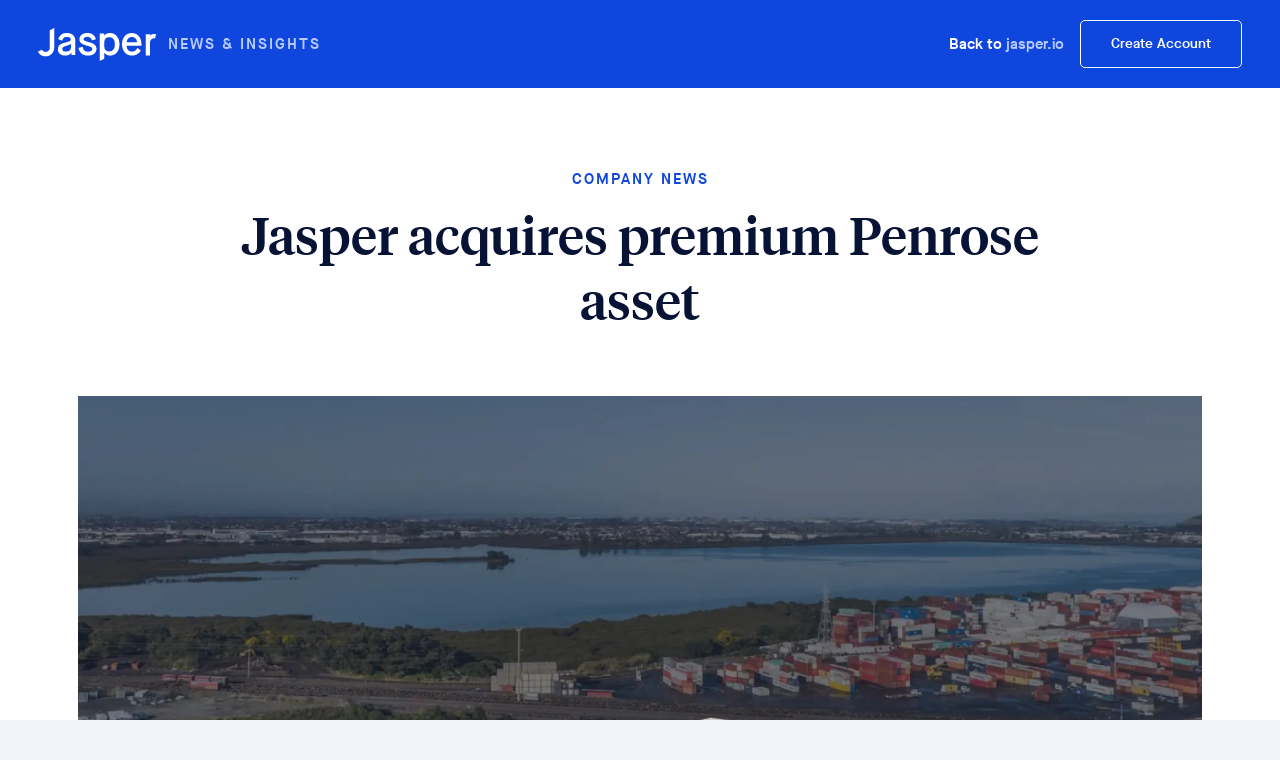

--- FILE ---
content_type: text/html; charset=utf-8
request_url: https://www.jasper.io/news/jasper-acquires-premium-penrose-asset
body_size: 17601
content:
<!DOCTYPE html><html><head><meta charSet="utf-8"/><meta name="viewport" content="width=device-width"/><link rel="shortcut icon" href="/favicon.ico"/><link rel="apple-touch-icon" sizes="180x180" href="/apple-touch-icon.png"/><link rel="icon" type="image/png" sizes="32x32" href="/favicon-32x32.png"/><link rel="icon" type="image/png" sizes="16x16" href="/favicon-16x16.png"/><link rel="preload" href="/fonts/TiemposHeadline-Medium.woff2" as="font" type="font/woff2" crossorigin="anonymous"/><link rel="preload" href="/fonts/MaisonNeue-Book.woff2" as="font" type="font/woff2" crossorigin="anonymous"/><link rel="preload" href="/fonts/MaisonNeue-Demi.woff2" as="font" type="font/woff2" crossorigin="anonymous"/><meta name="next-head-count" content="9"/><link rel="preload" href="/_next/static/css/911cfce3ac3efae4.css" as="style"/><link rel="stylesheet" href="/_next/static/css/911cfce3ac3efae4.css" data-n-g=""/><noscript data-n-css=""></noscript><script defer="" nomodule="" src="/_next/static/chunks/polyfills-c67a75d1b6f99dc8.js" type="f43cc47f38b7eb496e824fb7-text/javascript"></script><script defer="" src="/_next/static/chunks/6016.b8fea22ba80e8200.js" type="f43cc47f38b7eb496e824fb7-text/javascript"></script><script defer="" src="/_next/static/chunks/8446.819caa66a6d45fa3.js" type="f43cc47f38b7eb496e824fb7-text/javascript"></script><script src="/_next/static/chunks/webpack-827e63c79598f4f8.js" defer="" type="f43cc47f38b7eb496e824fb7-text/javascript"></script><script src="/_next/static/chunks/framework-3f9946e1291d49a0.js" defer="" type="f43cc47f38b7eb496e824fb7-text/javascript"></script><script src="/_next/static/chunks/main-38c70ef80ac28587.js" defer="" type="f43cc47f38b7eb496e824fb7-text/javascript"></script><script src="/_next/static/chunks/pages/_app-c286e285c5c19af3.js" defer="" type="f43cc47f38b7eb496e824fb7-text/javascript"></script><script src="/_next/static/chunks/4683-e0974c4f915d9375.js" defer="" type="f43cc47f38b7eb496e824fb7-text/javascript"></script><script src="/_next/static/chunks/2738-abba7b51f042e111.js" defer="" type="f43cc47f38b7eb496e824fb7-text/javascript"></script><script src="/_next/static/chunks/7363-b2caf39267bb34f5.js" defer="" type="f43cc47f38b7eb496e824fb7-text/javascript"></script><script src="/_next/static/chunks/5851-46cd24a820ae520d.js" defer="" type="f43cc47f38b7eb496e824fb7-text/javascript"></script><script src="/_next/static/chunks/7285-1d238b224df798f4.js" defer="" type="f43cc47f38b7eb496e824fb7-text/javascript"></script><script src="/_next/static/chunks/pages/news/%5Bslug%5D-22a3479c78f53264.js" defer="" type="f43cc47f38b7eb496e824fb7-text/javascript"></script><script src="/_next/static/4bjIa7CXTBXc4VZht3BUu/_buildManifest.js" defer="" type="f43cc47f38b7eb496e824fb7-text/javascript"></script><script src="/_next/static/4bjIa7CXTBXc4VZht3BUu/_ssgManifest.js" defer="" type="f43cc47f38b7eb496e824fb7-text/javascript"></script><style data-styled="" data-styled-version="5.3.0">html,body,p,ol,ul,li,dl,dt,dd,blockquote,figure,fieldset,legend,textarea,pre,iframe,hr,h1,h2,h3,h4,h5,h6{margin:0;padding:0;}/*!sc*/
ul{list-style:none;}/*!sc*/
button,input,select,textarea{margin:0;}/*!sc*/
img,embed,iframe,object,audio,video{height:auto;max-width:100%;}/*!sc*/
iframe{border:0;}/*!sc*/
table{border-collapse:collapse;border-spacing:0;}/*!sc*/
td,th{padding:0;text-align:left;}/*!sc*/
input[type="submit"],input[type="reset"],input[type="button"],button{background:none;color:inherit;font:inherit;line-height:normal;overflow:visible;padding:0;-webkit-appearance:button;-webkit-user-select:none;-moz-user-select:none;-ms-user-select:none;}/*!sc*/
input::-moz-focus-inner,button::-moz-focus-inner{border:0;padding:0;}/*!sc*/
*,:before,:after{box-sizing:border-box;}/*!sc*/
html{font-size:62.5%;box-sizing:border-box;}/*!sc*/
html,body{font-family:MaisonNeue,-apple-system,BlinkMacSystemFont,"Segoe UI", Roboto,Helvetica,Arial,sans-serif,"Apple Color Emoji","Segoe UI Emoji", "Segoe UI Symbol";-webkit-font-smoothing:antialiased;-moz-osx-font-smoothing:grayscale;text-rendering:optimizeLegibility;height:100%;}/*!sc*/
body{font-size:1.6rem;line-height:0;-webkit-font-smoothing:antialiased;-moz-osx-font-smoothing:grayscale;-webkit-tap-highlight-color:transparent;background-color:#F2F4FB;}/*!sc*/
a{-webkit-text-decoration:none;text-decoration:none;color:#0F46DE;cursor:pointer;line-height:0;}/*!sc*/
#root{height:100%;}/*!sc*/
data-styled.g1[id="sc-global-dZTJtQ1"]{content:"sc-global-dZTJtQ1,"}/*!sc*/
.efkeoN{min-width:0;background-color:#0F46DE;padding-left:2.4rem;padding-right:2.4rem;}/*!sc*/
@media screen and (min-width:60em){.efkeoN{padding-left:3vw;padding-right:3vw;}}/*!sc*/
@media screen and (min-width:85.375em){.efkeoN{padding-left:5vw;padding-right:5vw;}}/*!sc*/
.eHdOid{min-width:0;margin-left:auto;margin-right:auto;padding-bottom:2rem;padding-top:2rem;width:100%;}/*!sc*/
@media screen and (min-width:0em){.eHdOid{max-width:100%;}}/*!sc*/
@media screen and (min-width:37.5em){.eHdOid{max-width:1400px;}}/*!sc*/
.jNPtS{min-width:0;}/*!sc*/
.jNPtS > *{margin-right:1.2rem;}/*!sc*/
.jNPtS > *:last-child{margin-right:0;}/*!sc*/
.frPnYK{min-width:0;}/*!sc*/
.frPnYK > *{margin-right:1.6rem;}/*!sc*/
.frPnYK > *:last-child{margin-right:0;}/*!sc*/
.UBJsO{min-width:0;background-color:#FFFFFF;}/*!sc*/
@media screen and (min-width:0em){.UBJsO{padding-top:67px;}}/*!sc*/
@media screen and (min-width:37.5em){.UBJsO{padding-top:73px;}}/*!sc*/
@media screen and (min-width:60em){.UBJsO{padding-top:88px;}}/*!sc*/
.alPci{min-width:0;padding-left:2.4rem;padding-right:2.4rem;padding-top:80px;}/*!sc*/
@media screen and (min-width:60em){.alPci{padding-left:3vw;padding-right:3vw;}}/*!sc*/
@media screen and (min-width:85.375em){.alPci{padding-left:5vw;padding-right:5vw;}}/*!sc*/
.illqQJ{min-width:0;padding-bottom:6.4rem;text-align:center;}/*!sc*/
.illqQJ > *{margin-bottom:1.2rem;}/*!sc*/
.illqQJ > *:last-child{margin-bottom:0;}/*!sc*/
.bNAstH{min-width:0;padding-bottom:50px;padding-left:1.6rem;padding-right:1.6rem;}/*!sc*/
.lhUqeA{min-width:0;width:100%;}/*!sc*/
.oLarf{min-width:0;margin-top:20px;padding-bottom:0.4rem;padding-top:0.4rem;}/*!sc*/
@media screen and (min-width:37.5em){.oLarf{padding-left:6.4rem;padding-right:6.4rem;padding-top:6.4rem;padding-bottom:6.4rem;}}/*!sc*/
.McXZn{min-width:0;}/*!sc*/
.bjTcqe{min-width:0;padding-top:30px;}/*!sc*/
.eLKdBX{min-width:0;}/*!sc*/
.eLKdBX > *{margin-right:2.4rem;}/*!sc*/
.eLKdBX > *:last-child{margin-right:0;}/*!sc*/
.cPhFTd{min-width:0;width:70px;height:70px;position:relative;overflow:hidden;border-radius:100%;}/*!sc*/
.eeXIuP{min-width:0;}/*!sc*/
.eeXIuP > *{margin-bottom:0.2rem;}/*!sc*/
.eeXIuP > *:last-child{margin-bottom:0;}/*!sc*/
.etfxvF{min-width:0;padding-top:2.4rem;}/*!sc*/
@media screen and (min-width:37.5em){.etfxvF{padding-top:0;}}/*!sc*/
.dzxhTC{min-width:0;}/*!sc*/
@media screen and (min-width:37.5em){.dzxhTC{position:-webkit-sticky;position:sticky;top:var(--headerSpacer);padding-top:1.2rem;}}/*!sc*/
.kOcUUv{min-width:0;background-color:#F2F4FB;padding-bottom:6.4rem;padding-left:0;padding-right:0;padding-top:6.4rem;}/*!sc*/
@media screen and (min-width:60em){.kOcUUv{padding-top:6vw;padding-bottom:6vw;}}/*!sc*/
.JNTDf{min-width:0;}/*!sc*/
@media screen and (min-width:0em){.JNTDf{margin-bottom:3.2rem;}}/*!sc*/
@media screen and (min-width:37.5em){.JNTDf{margin-bottom:4rem;}}/*!sc*/
@media screen and (min-width:60em){.JNTDf{margin-bottom:4.8rem;}}/*!sc*/
.fyYgms{min-width:0;padding-left:0.4rem;padding-right:0.4rem;}/*!sc*/
.bxGmvM{min-width:0;}/*!sc*/
@media screen and (min-width:0em){.bxGmvM{margin-top:2.4rem;}}/*!sc*/
@media screen and (min-width:37.5em){.bxGmvM{margin-top:4rem;}}/*!sc*/
.hpCijb{min-width:0;overflow:hidden;padding-left:1.2rem;padding-right:1.2rem;width:100%;}/*!sc*/
@media screen and (min-width:37.5em){.hpCijb{padding-left:2.4rem;padding-right:2.4rem;}}/*!sc*/
.ixZbBV{min-width:0;padding-bottom:0.4rem;}/*!sc*/
.eSWzrx{min-width:0;-webkit-flex:0 0 auto;-ms-flex:0 0 auto;flex:0 0 auto;padding-left:0.4rem;padding-right:0.4rem;}/*!sc*/
.bsXdTT{min-width:0;padding-bottom:1.2rem;padding-left:2.4rem;padding-right:2.4rem;position:relative;}/*!sc*/
@media screen and (min-width:60em){.bsXdTT{padding-left:0;padding-right:0;}}/*!sc*/
.cjjemn{min-width:0;width:100%;height:4px;background-color:#E1E4F1;position:absolute;bottom:0;left:0;}/*!sc*/
.iQKYDp{min-width:0;width:100%;height:4px;background-color:#0F46DE;position:absolute;bottom:0;left:0;z-index:10;}/*!sc*/
.blIfCO{min-width:0;-webkit-flex:0 0 auto;-ms-flex:0 0 auto;flex:0 0 auto;width:100%;padding-left:2.4rem;padding-right:2.4rem;}/*!sc*/
.UVjeV{min-width:0;padding-top:4rem;}/*!sc*/
@media screen and (min-width:37.5em){.UVjeV{padding-top:0;}}/*!sc*/
.kwYouM{min-width:0;grid-row:1;}/*!sc*/
.gNZpMn{min-width:0;grid-row:2;margin-top:-2.4rem;}/*!sc*/
@media screen and (min-width:37.5em){.gNZpMn{grid-row:1;margin-top:-3.2rem;}}/*!sc*/
.ekAtUk{min-width:0;margin-top:2.4rem;}/*!sc*/
.ePXcWo{min-width:0;text-align:center;}/*!sc*/
.hVyKpz{min-width:0;background-color:#1E2332;border-top:1px solid;border-top-color:#32384B;padding-bottom:6.4rem;padding-left:2.4rem;padding-right:2.4rem;width:100%;}/*!sc*/
@media screen and (min-width:37.5em){.hVyKpz{padding-left:4rem;padding-right:4rem;}}/*!sc*/
.gUVtkk{min-width:0;padding-left:0;padding-right:0;}/*!sc*/
.gIySdS{min-width:0;padding-bottom:2.4rem;padding-top:2.4rem;}/*!sc*/
@media screen and (min-width:60em){.gIySdS{padding-top:6.4rem;padding-bottom:6.4rem;}}/*!sc*/
.cbvzMp{min-width:0;}/*!sc*/
@media screen and (min-width:37.5em){.cbvzMp > *{margin-right:0.4rem;}}/*!sc*/
.cbvzMp > *:last-child{margin-right:0;}/*!sc*/
.eYezdK{min-width:0;border-top:1px solid;border-color:#32384B;padding-top:30px;padding-bottom:30px;}/*!sc*/
.bFhRxS{min-width:0;border-top:1px solid;border-color:#32384B;padding-top:20px;}/*!sc*/
data-styled.g2[id="sc-b67bea63-0"]{content:"efkeoN,eHdOid,jNPtS,frPnYK,UBJsO,alPci,illqQJ,bNAstH,lhUqeA,oLarf,McXZn,bjTcqe,eLKdBX,cPhFTd,eeXIuP,etfxvF,dzxhTC,kOcUUv,JNTDf,fyYgms,bxGmvM,hpCijb,ixZbBV,eSWzrx,bsXdTT,cjjemn,iQKYDp,blIfCO,UVjeV,kwYouM,gNZpMn,ekAtUk,ePXcWo,hVyKpz,gUVtkk,gIySdS,cbvzMp,eYezdK,bFhRxS,"}/*!sc*/
.hUIaws{color:#B8CBFF;font-family:MaisonNeue, -apple-system, BlinkMacSystemFont, 'Segoe UI', Roboto, Helvetica, Arial, sans-serif, 'Apple Color Emoji', 'Segoe UI Emoji', 'Segoe UI Symbol';font-weight:500;line-height:1.5;min-height:initial;text-align:inherit;text-transform:uppercase;}/*!sc*/
@media screen and (min-width:0em){.hUIaws{font-size:12px;-webkit-letter-spacing:1px;-moz-letter-spacing:1px;-ms-letter-spacing:1px;letter-spacing:1px;}}/*!sc*/
@media screen and (min-width:37.5em){.hUIaws{font-size:15px;-webkit-letter-spacing:2px;-moz-letter-spacing:2px;-ms-letter-spacing:2px;letter-spacing:2px;}}/*!sc*/
.feiWOe{color:#0F46DE;font-family:MaisonNeue, -apple-system, BlinkMacSystemFont, 'Segoe UI', Roboto, Helvetica, Arial, sans-serif, 'Apple Color Emoji', 'Segoe UI Emoji', 'Segoe UI Symbol';font-weight:500;line-height:1.5;min-height:initial;text-align:inherit;text-transform:uppercase;}/*!sc*/
@media screen and (min-width:0em){.feiWOe{font-size:12px;-webkit-letter-spacing:1px;-moz-letter-spacing:1px;-ms-letter-spacing:1px;letter-spacing:1px;}}/*!sc*/
@media screen and (min-width:37.5em){.feiWOe{font-size:15px;-webkit-letter-spacing:2px;-moz-letter-spacing:2px;-ms-letter-spacing:2px;letter-spacing:2px;}}/*!sc*/
.bUwcIS{color:#071335;font-family:TiemposHeadline, -apple-system, BlinkMacSystemFont, 'Segoe UI', Roboto, Helvetica, Arial, sans-serif;font-weight:500;-webkit-letter-spacing:normal;-moz-letter-spacing:normal;-ms-letter-spacing:normal;letter-spacing:normal;line-height:1.25;margin-left:auto;margin-right:auto;max-width:900px;min-height:initial;text-align:inherit;text-transform:none;}/*!sc*/
@media screen and (min-width:0em){.bUwcIS{font-size:28px;}}/*!sc*/
@media screen and (min-width:22.5em){.bUwcIS{font-size:40px;}}/*!sc*/
@media screen and (min-width:37.5em){.bUwcIS{font-size:52px;}}/*!sc*/
.imogjU{font-size:12px;line-height:1.5;font-weight:500;-webkit-letter-spacing:1px;-moz-letter-spacing:1px;-ms-letter-spacing:1px;letter-spacing:1px;font-family:MaisonNeue, -apple-system, BlinkMacSystemFont, 'Segoe UI', Roboto, Helvetica, Arial, sans-serif, 'Apple Color Emoji', 'Segoe UI Emoji', 'Segoe UI Symbol';color:#071335;min-height:initial;text-align:inherit;text-transform:uppercase;}/*!sc*/
.hKvsmS{font-size:13px;line-height:1.75;font-weight:400;-webkit-letter-spacing:normal;-moz-letter-spacing:normal;-ms-letter-spacing:normal;letter-spacing:normal;font-family:MaisonNeue, -apple-system, BlinkMacSystemFont, 'Segoe UI', Roboto, Helvetica, Arial, sans-serif, 'Apple Color Emoji', 'Segoe UI Emoji', 'Segoe UI Symbol';color:#32384B;min-height:initial;text-align:inherit;text-transform:none;}/*!sc*/
.iafdpx{font-size:12px;line-height:1.75;font-weight:400;-webkit-letter-spacing:normal;-moz-letter-spacing:normal;-ms-letter-spacing:normal;letter-spacing:normal;font-family:MaisonNeue, -apple-system, BlinkMacSystemFont, 'Segoe UI', Roboto, Helvetica, Arial, sans-serif, 'Apple Color Emoji', 'Segoe UI Emoji', 'Segoe UI Symbol';color:#B7BCCE;min-height:initial;text-align:inherit;text-transform:none;}/*!sc*/
.ezOBtP{color:#071335;font-family:TiemposHeadline, -apple-system, BlinkMacSystemFont, 'Segoe UI', Roboto, Helvetica, Arial, sans-serif;font-weight:500;-webkit-letter-spacing:normal;-moz-letter-spacing:normal;-ms-letter-spacing:normal;letter-spacing:normal;line-height:1.25;min-height:initial;text-align:center;text-transform:none;}/*!sc*/
@media screen and (min-width:0em){.ezOBtP{font-size:24px;}}/*!sc*/
@media screen and (min-width:37.5em){.ezOBtP{font-size:28px;}}/*!sc*/
.coAxAI{font-size:15px;line-height:1.75;font-weight:400;-webkit-letter-spacing:normal;-moz-letter-spacing:normal;-ms-letter-spacing:normal;letter-spacing:normal;font-family:MaisonNeue, -apple-system, BlinkMacSystemFont, 'Segoe UI', Roboto, Helvetica, Arial, sans-serif, 'Apple Color Emoji', 'Segoe UI Emoji', 'Segoe UI Symbol';max-width:800px;margin-left:auto;margin-right:auto;padding-left:1.2rem;padding-right:1.2rem;text-align:center;color:#32384B;min-height:initial;text-transform:none;}/*!sc*/
.bDqWlY{font-size:15px;line-height:1.5;font-weight:500;font-family:MaisonNeue, -apple-system, BlinkMacSystemFont, 'Segoe UI', Roboto, Helvetica, Arial, sans-serif, 'Apple Color Emoji', 'Segoe UI Emoji', 'Segoe UI Symbol';width:100%;text-align:center;color:#071335;min-height:initial;text-transform:none;}/*!sc*/
.fdoqKA{font-size:15px;line-height:1.5;font-weight:500;font-family:MaisonNeue, -apple-system, BlinkMacSystemFont, 'Segoe UI', Roboto, Helvetica, Arial, sans-serif, 'Apple Color Emoji', 'Segoe UI Emoji', 'Segoe UI Symbol';width:100%;text-align:center;color:#949AB0;min-height:initial;text-transform:none;}/*!sc*/
.gFrBvm{color:#949AB0;font-family:MaisonNeue, -apple-system, BlinkMacSystemFont, 'Segoe UI', Roboto, Helvetica, Arial, sans-serif, 'Apple Color Emoji', 'Segoe UI Emoji', 'Segoe UI Symbol';font-size:15px;font-weight:400;-webkit-letter-spacing:normal;-moz-letter-spacing:normal;-ms-letter-spacing:normal;letter-spacing:normal;line-height:1.75;min-height:initial;text-align:center;text-transform:none;}/*!sc*/
@media screen and (min-width:37.5em){.gFrBvm{text-align:left;}}/*!sc*/
.bQmrVM{font-size:17px;line-height:1.5;font-weight:500;-webkit-letter-spacing:normal;-moz-letter-spacing:normal;-ms-letter-spacing:normal;letter-spacing:normal;font-family:MaisonNeue, -apple-system, BlinkMacSystemFont, 'Segoe UI', Roboto, Helvetica, Arial, sans-serif, 'Apple Color Emoji', 'Segoe UI Emoji', 'Segoe UI Symbol';color:#949AB0;margin-bottom:20px;min-height:initial;text-align:inherit;text-transform:none;}/*!sc*/
.kAWaPZ{font-size:13px;line-height:1.75;font-weight:400;-webkit-letter-spacing:normal;-moz-letter-spacing:normal;-ms-letter-spacing:normal;letter-spacing:normal;font-family:MaisonNeue, -apple-system, BlinkMacSystemFont, 'Segoe UI', Roboto, Helvetica, Arial, sans-serif, 'Apple Color Emoji', 'Segoe UI Emoji', 'Segoe UI Symbol';color:#949AB0;min-height:initial;text-align:inherit;text-transform:none;}/*!sc*/
data-styled.g3[id="sc-30bd6458-0"]{content:"hUIaws,feiWOe,bUwcIS,imogjU,hKvsmS,iafdpx,ezOBtP,coAxAI,bDqWlY,fdoqKA,gFrBvm,bQmrVM,kAWaPZ,"}/*!sc*/
.kuoscX{display:-webkit-box;display:-webkit-flex;display:-ms-flexbox;display:flex;background-color:#0F46DE;padding-left:2.4rem;padding-right:2.4rem;}/*!sc*/
@media screen and (min-width:60em){.kuoscX{padding-left:3vw;padding-right:3vw;}}/*!sc*/
@media screen and (min-width:85.375em){.kuoscX{padding-left:5vw;padding-right:5vw;}}/*!sc*/
.dMtRcF{display:-webkit-box;display:-webkit-flex;display:-ms-flexbox;display:flex;padding-top:2rem;padding-bottom:2rem;margin-left:auto;margin-right:auto;-webkit-box-pack:justify;-webkit-justify-content:space-between;-ms-flex-pack:justify;justify-content:space-between;-webkit-align-items:center;-webkit-box-align:center;-ms-flex-align:center;align-items:center;width:100%;}/*!sc*/
.iTRMNg{display:-webkit-box;display:-webkit-flex;display:-ms-flexbox;display:flex;-webkit-align-items:center;-webkit-box-align:center;-ms-flex-align:center;align-items:center;}/*!sc*/
.iTRMNg > *{margin-right:1.2rem;}/*!sc*/
.iTRMNg > *:last-child{margin-right:0;}/*!sc*/
.cMxBTc{display:-webkit-box;display:-webkit-flex;display:-ms-flexbox;display:flex;-webkit-align-items:center;-webkit-box-align:center;-ms-flex-align:center;align-items:center;}/*!sc*/
.cMxBTc > *{margin-right:1.6rem;}/*!sc*/
.cMxBTc > *:last-child{margin-right:0;}/*!sc*/
.iAfznk{display:-webkit-box;display:-webkit-flex;display:-ms-flexbox;display:flex;-webkit-align-items:center;-webkit-box-align:center;-ms-flex-align:center;align-items:center;-webkit-flex-direction:column;-ms-flex-direction:column;flex-direction:column;padding-bottom:6.4rem;}/*!sc*/
.iAfznk > *{margin-bottom:1.2rem;}/*!sc*/
.iAfznk > *:last-child{margin-bottom:0;}/*!sc*/
.iVZRwV{display:-webkit-box;display:-webkit-flex;display:-ms-flexbox;display:flex;-webkit-align-items:center;-webkit-box-align:center;-ms-flex-align:center;align-items:center;}/*!sc*/
.iVZRwV > *{margin-right:2.4rem;}/*!sc*/
.iVZRwV > *:last-child{margin-right:0;}/*!sc*/
.dCNdYF{display:-webkit-box;display:-webkit-flex;display:-ms-flexbox;display:flex;-webkit-flex-direction:column;-ms-flex-direction:column;flex-direction:column;}/*!sc*/
.dCNdYF > *{margin-bottom:0.2rem;}/*!sc*/
.dCNdYF > *:last-child{margin-bottom:0;}/*!sc*/
.hJzjrs{display:-webkit-box;display:-webkit-flex;display:-ms-flexbox;display:flex;-webkit-align-items:flex-start;-webkit-box-align:flex-start;-ms-flex-align:flex-start;align-items:flex-start;padding-top:2.4rem;}/*!sc*/
@media screen and (min-width:37.5em){.hJzjrs{-webkit-box-pack:end;-webkit-justify-content:flex-end;-ms-flex-pack:end;justify-content:flex-end;padding-top:0;}}/*!sc*/
.keiFYN{display:-webkit-box;display:-webkit-flex;display:-ms-flexbox;display:flex;}/*!sc*/
.keoWRv{display:-webkit-box;display:-webkit-flex;display:-ms-flexbox;display:flex;-webkit-box-pack:center;-webkit-justify-content:center;-ms-flex-pack:center;justify-content:center;}/*!sc*/
@media screen and (min-width:60em){.keoWRv{-webkit-box-pack:start;-webkit-justify-content:flex-start;-ms-flex-pack:start;justify-content:flex-start;}}/*!sc*/
@media screen and (min-width:37.5em){.keoWRv > *{margin-right:0.4rem;}}/*!sc*/
.keoWRv > *:last-child{margin-right:0;}/*!sc*/
data-styled.g8[id="sc-629178e-0"]{content:"kuoscX,dMtRcF,iTRMNg,cMxBTc,iAfznk,iVZRwV,dCNdYF,hJzjrs,keiFYN,keoWRv,"}/*!sc*/
.euYMzp{color:#FFFFFF;line-height:0;display:inline-block;-webkit-transition:all 200ms ease;transition:all 200ms ease;}/*!sc*/
@media screen and (min-width:0em){.euYMzp{width:96px;}}/*!sc*/
@media screen and (min-width:37.5em){.euYMzp{width:118px;}}/*!sc*/
data-styled.g9[id="sc-9a95ae8a-0"]{content:"euYMzp,"}/*!sc*/
.csWNkK{white-space:nowrap;-webkit-flex:1 1 auto;-ms-flex:1 1 auto;flex:1 1 auto;}/*!sc*/
data-styled.g12[id="sc-d352ae8c-0"]{content:"csWNkK,"}/*!sc*/
.fZlVmN{line-height:2.8rem;padding:1rem 3rem;min-width:150px;font-size:1.4rem;height:48px;text-align:center;font-weight:500;display:-webkit-inline-box;display:-webkit-inline-flex;display:-ms-inline-flexbox;display:inline-flex;-webkit-box-pack:center;-webkit-justify-content:center;-ms-flex-pack:center;justify-content:center;-webkit-align-items:center;-webkit-box-align:center;-ms-flex-align:center;align-items:center;-webkit-appearance:none;-moz-appearance:none;-webkit-appearance:none;-moz-appearance:none;appearance:none;cursor:pointer;background-color:transparent;color:#0F46DE;-webkit-transition:background-color 250ms ease,border 200ms ease,width 200ms ease, color 200ms ease;transition:background-color 250ms ease,border 200ms ease,width 200ms ease, color 200ms ease;border-radius:5px;border:1px solid #0F46DE;}/*!sc*/
.fZlVmN:focus{color:#0F46DE;background-color:transparent;box-shadow:0 0 0 1px #0F46DE;border:1px solid #0F46DE;outline:none;}/*!sc*/
.fZlVmN:hover{color:#FFFFFF;background-color:#0F46DE;border:1px solid #0F46DE;outline:none;}/*!sc*/
.fZlVmN:active{color:#FFFFFF;background-color:#0F46DE;border:1px solid #0F46DE;}/*!sc*/
.fZlVmN:disabled{cursor:not-allowed;color:#B7BCCE;background-color:transparent;border:1px solid #E1E4F1;}/*!sc*/
.fZlVmN .button-icon{color:#0F46DE;display:-webkit-box;display:-webkit-flex;display:-ms-flexbox;display:flex;-webkit-transition:color 250ms ease;transition:color 250ms ease;margin:0 1.2rem;width:2.4rem;height:2.4rem;font-size:2.4rem;}/*!sc*/
.fZlVmN:focus > .button-icon{color:#0F46DE;}/*!sc*/
.fZlVmN:hover > .button-icon{color:#FFFFFF;}/*!sc*/
.fZlVmN:active > .button-icon{color:#FFFFFF;}/*!sc*/
.fZlVmN:disabled > .button-icon{color:#0F46DE;}/*!sc*/
.hypHvp{line-height:2.8rem;padding:1rem 3rem;min-width:150px;font-size:1.4rem;height:48px;text-align:center;font-weight:500;display:-webkit-inline-box;display:-webkit-inline-flex;display:-ms-inline-flexbox;display:inline-flex;-webkit-box-pack:center;-webkit-justify-content:center;-ms-flex-pack:center;justify-content:center;-webkit-align-items:center;-webkit-box-align:center;-ms-flex-align:center;align-items:center;-webkit-appearance:none;-moz-appearance:none;-webkit-appearance:none;-moz-appearance:none;appearance:none;cursor:pointer;background-color:#0F46DE;color:#FFFFFF;-webkit-transition:background-color 250ms ease,border 200ms ease,width 200ms ease, color 200ms ease;transition:background-color 250ms ease,border 200ms ease,width 200ms ease, color 200ms ease;border-radius:5px;border:1px solid #0F46DE;}/*!sc*/
.hypHvp:focus{color:#FFFFFF;background-color:#4773EC;box-shadow:0 0 0 1px #0F46DE;border:1px solid #0F46DE;outline:none;}/*!sc*/
.hypHvp:hover{color:#FFFFFF;background-color:#4773EC;border:1px solid #4773EC;outline:none;}/*!sc*/
.hypHvp:active{color:#FFFFFF;background-color:#0F46DE;border:1px solid #0F46DE;}/*!sc*/
.hypHvp:disabled{cursor:not-allowed;color:#E1E4F1;background-color:#B7BCCE;border:1px solid #B7BCCE;}/*!sc*/
.hypHvp .button-icon{color:#93B0FF;display:-webkit-box;display:-webkit-flex;display:-ms-flexbox;display:flex;-webkit-transition:color 250ms ease;transition:color 250ms ease;margin:0 1.2rem;width:2.4rem;height:2.4rem;font-size:2.4rem;}/*!sc*/
.hypHvp:focus > .button-icon{color:#93B0FF;}/*!sc*/
.hypHvp:hover > .button-icon{color:#FFFFFF;}/*!sc*/
.hypHvp:active > .button-icon{color:#FFFFFF;}/*!sc*/
.hypHvp:disabled > .button-icon{color:#E1E4F1;}/*!sc*/
data-styled.g13[id="sc-bdnxRM"]{content:"fZlVmN,hypHvp,"}/*!sc*/
.cPxgJX{color:#FFFFFF;vertical-align:middle;line-height:0rem;display:inline-block;}/*!sc*/
data-styled.g15[id="sc-ba4a0413-0"]{content:"cPxgJX,"}/*!sc*/
.dHffo{display:grid;grid-gap:0.8rem;margin-top:20px;padding-bottom:0.4rem;padding-top:0.4rem;}/*!sc*/
@media screen and (min-width:37.5em){.dHffo{padding-left:6.4rem;padding-right:6.4rem;grid-template-columns:1fr 100px;padding-top:6.4rem;padding-bottom:6.4rem;}}/*!sc*/
.dqdsRk{display:grid;grid-auto-flow:column;grid-gap:0.8rem;}/*!sc*/
@media screen and (min-width:37.5em){.dqdsRk{grid-auto-flow:row;}}/*!sc*/
.fVYHJo{display:grid;-webkit-align-items:center;-webkit-box-align:center;-ms-flex-align:center;align-items:center;grid-gap:4rem;grid-template-columns:1fr;padding-top:4rem;}/*!sc*/
@media screen and (min-width:37.5em){.fVYHJo{grid-template-columns:1fr 1fr;padding-top:0;}}/*!sc*/
@media screen and (min-width:60em){.fVYHJo{grid-gap:6.4rem;}}/*!sc*/
.fqLkv{display:grid;grid-auto-columns:minMax(0,1fr);grid-gap:1.2rem;margin-top:2.4rem;}/*!sc*/
@media screen and (min-width:37.5em){.fqLkv{grid-auto-columns:minMax(0,180px);}}/*!sc*/
@media screen and (min-width:60em){.fqLkv{grid-auto-flow:column;}}/*!sc*/
.cRkbWj{display:grid;padding-bottom:2.4rem;padding-top:2.4rem;}/*!sc*/
@media screen and (min-width:60em){.cRkbWj{grid-template-columns:200px 1fr;padding-top:6.4rem;padding-bottom:6.4rem;}}/*!sc*/
@media screen and (min-width:85.375em){.cRkbWj{grid-template-columns:300px 1fr;}}/*!sc*/
data-styled.g19[id="sc-aa0e64a8-0"]{content:"dHffo,dqdsRk,fVYHJo,fqLkv,cRkbWj,"}/*!sc*/
.fbsmyW{text-align:left;}/*!sc*/
.fbsmyW h1,.fbsmyW h2,.fbsmyW h3,.fbsmyW h4,.fbsmyW h5,.fbsmyW h6{color:#1E2332;font-weight:500;}/*!sc*/
.fbsmyW h1{margin-top:3.2rem;margin-bottom:1.2rem;line-height:1.5;font-family: TiemposHeadline, -apple-system, BlinkMacSystemFont, 'Segoe UI', Roboto, Helvetica, Arial, sans-serif;}/*!sc*/
@media screen and (min-width:0em){.fbsmyW h1{font-size:28px;}}/*!sc*/
@media screen and (min-width:22.5em){.fbsmyW h1{font-size:40px;}}/*!sc*/
@media screen and (min-width:37.5em){.fbsmyW h1{font-size:52px;}}/*!sc*/
.fbsmyW h2{margin-top:3.2rem;margin-bottom:1.2rem;line-height:1.5;font-family: TiemposHeadline, -apple-system, BlinkMacSystemFont, 'Segoe UI', Roboto, Helvetica, Arial, sans-serif;}/*!sc*/
@media screen and (min-width:0em){.fbsmyW h2{font-size:28px;}}/*!sc*/
@media screen and (min-width:37.5em){.fbsmyW h2{font-size:40px;}}/*!sc*/
.fbsmyW h3{margin-top:3.2rem;margin-bottom:1.6rem;line-height:1.5;font-family: TiemposHeadline, -apple-system, BlinkMacSystemFont, 'Segoe UI', Roboto, Helvetica, Arial, sans-serif;}/*!sc*/
@media screen and (min-width:0em){.fbsmyW h3{font-size:24px;}}/*!sc*/
@media screen and (min-width:37.5em){.fbsmyW h3{font-size:28px;}}/*!sc*/
.fbsmyW h4{margin-top:3.2rem;margin-bottom:1.6rem;line-height:1.5;font-family: MaisonNeue, -apple-system, BlinkMacSystemFont, 'Segoe UI', Roboto, Helvetica, Arial, sans-serif, 'Apple Color Emoji', 'Segoe UI Emoji', 'Segoe UI Symbol';}/*!sc*/
@media screen and (min-width:0em){.fbsmyW h4{font-size:17px;}}/*!sc*/
@media screen and (min-width:37.5em){.fbsmyW h4{font-size:24px;}}/*!sc*/
.fbsmyW h5{17px;margin-top:2.4rem;margin-bottom:0.8rem;line-height:1.5;font-family: MaisonNeue, -apple-system, BlinkMacSystemFont, 'Segoe UI', Roboto, Helvetica, Arial, sans-serif, 'Apple Color Emoji', 'Segoe UI Emoji', 'Segoe UI Symbol';}/*!sc*/
.fbsmyW h6{15px;margin-top:1.6rem;margin-bottom:0.8rem;line-height:1.5;font-family: MaisonNeue, -apple-system, BlinkMacSystemFont, 'Segoe UI', Roboto, Helvetica, Arial, sans-serif, 'Apple Color Emoji', 'Segoe UI Emoji', 'Segoe UI Symbol';}/*!sc*/
.fbsmyW h6.overline{line-height:1.5;font-family: MaisonNeue, -apple-system, BlinkMacSystemFont, 'Segoe UI', Roboto, Helvetica, Arial, sans-serif, 'Apple Color Emoji', 'Segoe UI Emoji', 'Segoe UI Symbol';color:#0F46DE;-webkit-letter-spacing:2px;-moz-letter-spacing:2px;-ms-letter-spacing:2px;letter-spacing:2px;text-transform:uppercase;}/*!sc*/
@media screen and (min-width:0em){.fbsmyW h6.overline{font-size:12px;}}/*!sc*/
@media screen and (min-width:37.5em){.fbsmyW h6.overline{font-size:15px;}}/*!sc*/
.fbsmyW h6.overline + *{margin-top:1.2rem;}/*!sc*/
.fbsmyW p{15px;margin-bottom:1.6rem;line-height:1.75;font-family: MaisonNeue, -apple-system, BlinkMacSystemFont, 'Segoe UI', Roboto, Helvetica, Arial, sans-serif, 'Apple Color Emoji', 'Segoe UI Emoji', 'Segoe UI Symbol';color:#32384B;font-weight:400;}/*!sc*/
.fbsmyW p strong{font-weight:500;}/*!sc*/
.fbsmyW p small{display:block;}/*!sc*/
.fbsmyW a{-webkit-text-decoration:none;text-decoration:none;color:#0F46DE;font-family: MaisonNeue, -apple-system, BlinkMacSystemFont, 'Segoe UI', Roboto, Helvetica, Arial, sans-serif, 'Apple Color Emoji', 'Segoe UI Emoji', 'Segoe UI Symbol';}/*!sc*/
.fbsmyW a:focus,.fbsmyW a:hover{outline:none;color:#13216E;}/*!sc*/
.fbsmyW ul{15px;margin-bottom:1.6rem;line-height:1.75;font-family: MaisonNeue, -apple-system, BlinkMacSystemFont, 'Segoe UI', Roboto, Helvetica, Arial, sans-serif, 'Apple Color Emoji', 'Segoe UI Emoji', 'Segoe UI Symbol';color:#32384B;display:block;list-style-type:disc;margin-top:2.4rem;margin-bottom:2.4rem;padding-left:3.2rem;}/*!sc*/
.fbsmyW ul ul{margin-top:0.2rem;margin-bottom:0.4rem;list-style-type:circle;}/*!sc*/
.fbsmyW ul ul ul{margin-top:0.2rem;margin-bottom:0.4rem;list-style-type:square;}/*!sc*/
.fbsmyW ol{15px;margin-bottom:1.6rem;line-height:1.75;font-family: MaisonNeue, -apple-system, BlinkMacSystemFont, 'Segoe UI', Roboto, Helvetica, Arial, sans-serif, 'Apple Color Emoji', 'Segoe UI Emoji', 'Segoe UI Symbol';color:#32384B;display:block;list-style-type:decimal;margin-top:2.4rem;margin-bottom:2.4rem;padding-left:3.2rem;}/*!sc*/
.fbsmyW span.subtle-text{color:#949AB0;-webkit-text-decoration:underline;text-decoration:underline;}/*!sc*/
.fbsmyW > *:first-child{margin-top:0px;}/*!sc*/
.jTcjKh{text-align:center;}/*!sc*/
.jTcjKh h1,.jTcjKh h2,.jTcjKh h3,.jTcjKh h4,.jTcjKh h5,.jTcjKh h6{color:#32384B;font-weight:500;}/*!sc*/
.jTcjKh h1{margin-top:3.2rem;margin-bottom:1.2rem;line-height:1.5;font-family: TiemposHeadline, -apple-system, BlinkMacSystemFont, 'Segoe UI', Roboto, Helvetica, Arial, sans-serif;}/*!sc*/
@media screen and (min-width:0em){.jTcjKh h1{font-size:28px;}}/*!sc*/
@media screen and (min-width:22.5em){.jTcjKh h1{font-size:40px;}}/*!sc*/
@media screen and (min-width:37.5em){.jTcjKh h1{font-size:52px;}}/*!sc*/
.jTcjKh h2{margin-top:3.2rem;margin-bottom:1.2rem;line-height:1.5;font-family: TiemposHeadline, -apple-system, BlinkMacSystemFont, 'Segoe UI', Roboto, Helvetica, Arial, sans-serif;}/*!sc*/
@media screen and (min-width:0em){.jTcjKh h2{font-size:28px;}}/*!sc*/
@media screen and (min-width:37.5em){.jTcjKh h2{font-size:40px;}}/*!sc*/
.jTcjKh h3{margin-top:3.2rem;margin-bottom:1.6rem;line-height:1.5;font-family: TiemposHeadline, -apple-system, BlinkMacSystemFont, 'Segoe UI', Roboto, Helvetica, Arial, sans-serif;}/*!sc*/
@media screen and (min-width:0em){.jTcjKh h3{font-size:24px;}}/*!sc*/
@media screen and (min-width:37.5em){.jTcjKh h3{font-size:28px;}}/*!sc*/
.jTcjKh h4{margin-top:3.2rem;margin-bottom:1.6rem;line-height:1.5;font-family: MaisonNeue, -apple-system, BlinkMacSystemFont, 'Segoe UI', Roboto, Helvetica, Arial, sans-serif, 'Apple Color Emoji', 'Segoe UI Emoji', 'Segoe UI Symbol';}/*!sc*/
@media screen and (min-width:0em){.jTcjKh h4{font-size:17px;}}/*!sc*/
@media screen and (min-width:37.5em){.jTcjKh h4{font-size:24px;}}/*!sc*/
.jTcjKh h5{17px;margin-top:2.4rem;margin-bottom:0.8rem;line-height:1.5;font-family: MaisonNeue, -apple-system, BlinkMacSystemFont, 'Segoe UI', Roboto, Helvetica, Arial, sans-serif, 'Apple Color Emoji', 'Segoe UI Emoji', 'Segoe UI Symbol';}/*!sc*/
.jTcjKh h6{15px;margin-top:1.6rem;margin-bottom:0.8rem;line-height:1.5;font-family: MaisonNeue, -apple-system, BlinkMacSystemFont, 'Segoe UI', Roboto, Helvetica, Arial, sans-serif, 'Apple Color Emoji', 'Segoe UI Emoji', 'Segoe UI Symbol';}/*!sc*/
.jTcjKh h6.overline{line-height:1.5;font-family: MaisonNeue, -apple-system, BlinkMacSystemFont, 'Segoe UI', Roboto, Helvetica, Arial, sans-serif, 'Apple Color Emoji', 'Segoe UI Emoji', 'Segoe UI Symbol';color:#0F46DE;-webkit-letter-spacing:2px;-moz-letter-spacing:2px;-ms-letter-spacing:2px;letter-spacing:2px;text-transform:uppercase;}/*!sc*/
@media screen and (min-width:0em){.jTcjKh h6.overline{font-size:12px;}}/*!sc*/
@media screen and (min-width:37.5em){.jTcjKh h6.overline{font-size:15px;}}/*!sc*/
.jTcjKh h6.overline + *{margin-top:1.2rem;}/*!sc*/
.jTcjKh p{15px;margin-bottom:1.6rem;line-height:1.75;font-family: MaisonNeue, -apple-system, BlinkMacSystemFont, 'Segoe UI', Roboto, Helvetica, Arial, sans-serif, 'Apple Color Emoji', 'Segoe UI Emoji', 'Segoe UI Symbol';color:#32384B;font-weight:400;}/*!sc*/
.jTcjKh p strong{font-weight:500;}/*!sc*/
.jTcjKh p small{display:block;}/*!sc*/
.jTcjKh a{-webkit-text-decoration:none;text-decoration:none;color:#0F46DE;font-family: MaisonNeue, -apple-system, BlinkMacSystemFont, 'Segoe UI', Roboto, Helvetica, Arial, sans-serif, 'Apple Color Emoji', 'Segoe UI Emoji', 'Segoe UI Symbol';}/*!sc*/
.jTcjKh a:focus,.jTcjKh a:hover{outline:none;color:#13216E;}/*!sc*/
.jTcjKh ul{15px;margin-bottom:1.6rem;line-height:1.75;font-family: MaisonNeue, -apple-system, BlinkMacSystemFont, 'Segoe UI', Roboto, Helvetica, Arial, sans-serif, 'Apple Color Emoji', 'Segoe UI Emoji', 'Segoe UI Symbol';color:#32384B;display:block;list-style-type:disc;margin-top:2.4rem;margin-bottom:2.4rem;padding-left:3.2rem;}/*!sc*/
.jTcjKh ul ul{margin-top:0.2rem;margin-bottom:0.4rem;list-style-type:circle;}/*!sc*/
.jTcjKh ul ul ul{margin-top:0.2rem;margin-bottom:0.4rem;list-style-type:square;}/*!sc*/
.jTcjKh ol{15px;margin-bottom:1.6rem;line-height:1.75;font-family: MaisonNeue, -apple-system, BlinkMacSystemFont, 'Segoe UI', Roboto, Helvetica, Arial, sans-serif, 'Apple Color Emoji', 'Segoe UI Emoji', 'Segoe UI Symbol';color:#32384B;display:block;list-style-type:decimal;margin-top:2.4rem;margin-bottom:2.4rem;padding-left:3.2rem;}/*!sc*/
.jTcjKh span.subtle-text{color:#949AB0;-webkit-text-decoration:underline;text-decoration:underline;}/*!sc*/
.jTcjKh > *:first-child{margin-top:0px;}/*!sc*/
@media screen and (min-width:37.5em){.jTcjKh{text-align:left;}}/*!sc*/
.hXjVQI{text-align:left;}/*!sc*/
.hXjVQI h1,.hXjVQI h2,.hXjVQI h3,.hXjVQI h4,.hXjVQI h5,.hXjVQI h6{color:#FFFFFF;font-weight:500;}/*!sc*/
.hXjVQI h1{margin-top:3.2rem;margin-bottom:1.2rem;line-height:1.5;font-family: TiemposHeadline, -apple-system, BlinkMacSystemFont, 'Segoe UI', Roboto, Helvetica, Arial, sans-serif;}/*!sc*/
@media screen and (min-width:0em){.hXjVQI h1{font-size:28px;}}/*!sc*/
@media screen and (min-width:22.5em){.hXjVQI h1{font-size:40px;}}/*!sc*/
@media screen and (min-width:37.5em){.hXjVQI h1{font-size:52px;}}/*!sc*/
.hXjVQI h2{margin-top:3.2rem;margin-bottom:1.2rem;line-height:1.5;font-family: TiemposHeadline, -apple-system, BlinkMacSystemFont, 'Segoe UI', Roboto, Helvetica, Arial, sans-serif;}/*!sc*/
@media screen and (min-width:0em){.hXjVQI h2{font-size:28px;}}/*!sc*/
@media screen and (min-width:37.5em){.hXjVQI h2{font-size:40px;}}/*!sc*/
.hXjVQI h3{margin-top:3.2rem;margin-bottom:1.6rem;line-height:1.5;font-family: TiemposHeadline, -apple-system, BlinkMacSystemFont, 'Segoe UI', Roboto, Helvetica, Arial, sans-serif;}/*!sc*/
@media screen and (min-width:0em){.hXjVQI h3{font-size:24px;}}/*!sc*/
@media screen and (min-width:37.5em){.hXjVQI h3{font-size:28px;}}/*!sc*/
.hXjVQI h4{margin-top:3.2rem;margin-bottom:1.6rem;line-height:1.5;font-family: MaisonNeue, -apple-system, BlinkMacSystemFont, 'Segoe UI', Roboto, Helvetica, Arial, sans-serif, 'Apple Color Emoji', 'Segoe UI Emoji', 'Segoe UI Symbol';}/*!sc*/
@media screen and (min-width:0em){.hXjVQI h4{font-size:17px;}}/*!sc*/
@media screen and (min-width:37.5em){.hXjVQI h4{font-size:24px;}}/*!sc*/
.hXjVQI h5{17px;margin-top:2.4rem;margin-bottom:0.8rem;line-height:1.5;font-family: MaisonNeue, -apple-system, BlinkMacSystemFont, 'Segoe UI', Roboto, Helvetica, Arial, sans-serif, 'Apple Color Emoji', 'Segoe UI Emoji', 'Segoe UI Symbol';}/*!sc*/
.hXjVQI h6{15px;margin-top:1.6rem;margin-bottom:0.8rem;line-height:1.5;font-family: MaisonNeue, -apple-system, BlinkMacSystemFont, 'Segoe UI', Roboto, Helvetica, Arial, sans-serif, 'Apple Color Emoji', 'Segoe UI Emoji', 'Segoe UI Symbol';}/*!sc*/
.hXjVQI h6.overline{line-height:1.5;font-family: MaisonNeue, -apple-system, BlinkMacSystemFont, 'Segoe UI', Roboto, Helvetica, Arial, sans-serif, 'Apple Color Emoji', 'Segoe UI Emoji', 'Segoe UI Symbol';color:#0F46DE;-webkit-letter-spacing:2px;-moz-letter-spacing:2px;-ms-letter-spacing:2px;letter-spacing:2px;text-transform:uppercase;}/*!sc*/
@media screen and (min-width:0em){.hXjVQI h6.overline{font-size:12px;}}/*!sc*/
@media screen and (min-width:37.5em){.hXjVQI h6.overline{font-size:15px;}}/*!sc*/
.hXjVQI h6.overline + *{margin-top:1.2rem;}/*!sc*/
.hXjVQI p{14px;margin-bottom:1.2rem;line-height:1.75;font-family: MaisonNeue, -apple-system, BlinkMacSystemFont, 'Segoe UI', Roboto, Helvetica, Arial, sans-serif, 'Apple Color Emoji', 'Segoe UI Emoji', 'Segoe UI Symbol';color:#949AB0;font-weight:400;}/*!sc*/
.hXjVQI p strong{font-weight:500;}/*!sc*/
.hXjVQI p small{display:block;}/*!sc*/
.hXjVQI a{-webkit-text-decoration:none;text-decoration:none;color:#0F46DE;font-family: MaisonNeue, -apple-system, BlinkMacSystemFont, 'Segoe UI', Roboto, Helvetica, Arial, sans-serif, 'Apple Color Emoji', 'Segoe UI Emoji', 'Segoe UI Symbol';}/*!sc*/
.hXjVQI a:focus,.hXjVQI a:hover{outline:none;color:#13216E;}/*!sc*/
.hXjVQI ul{14px;margin-bottom:1.2rem;line-height:1.75;font-family: MaisonNeue, -apple-system, BlinkMacSystemFont, 'Segoe UI', Roboto, Helvetica, Arial, sans-serif, 'Apple Color Emoji', 'Segoe UI Emoji', 'Segoe UI Symbol';color:#949AB0;display:block;list-style-type:disc;margin-top:2.4rem;margin-bottom:2.4rem;padding-left:3.2rem;}/*!sc*/
.hXjVQI ul ul{margin-top:0.2rem;margin-bottom:0.4rem;list-style-type:circle;}/*!sc*/
.hXjVQI ul ul ul{margin-top:0.2rem;margin-bottom:0.4rem;list-style-type:square;}/*!sc*/
.hXjVQI ol{14px;margin-bottom:1.2rem;line-height:1.75;font-family: MaisonNeue, -apple-system, BlinkMacSystemFont, 'Segoe UI', Roboto, Helvetica, Arial, sans-serif, 'Apple Color Emoji', 'Segoe UI Emoji', 'Segoe UI Symbol';color:#949AB0;display:block;list-style-type:decimal;margin-top:2.4rem;margin-bottom:2.4rem;padding-left:3.2rem;}/*!sc*/
.hXjVQI span.subtle-text{color:#949AB0;-webkit-text-decoration:underline;text-decoration:underline;}/*!sc*/
.hXjVQI > *:first-child{margin-top:0px;}/*!sc*/
data-styled.g22[id="sc-8587cc8b-0"]{content:"fbsmyW,jTcjKh,hXjVQI,"}/*!sc*/
.jPXvPh{width:100%;max-width:1400px;margin:0 auto;}/*!sc*/
.vkzMf{width:100%;max-width:1156px;margin:0 auto;}/*!sc*/
data-styled.g23[id="sc-867cf127-0"]{content:"jPXvPh,vkzMf,"}/*!sc*/
.UpdvH{-webkit-text-decoration:underline;text-decoration:underline;}/*!sc*/
data-styled.g24[id="sc-7f4e0134-0"]{content:"UpdvH,"}/*!sc*/
.coLWTH{cursor:pointer;-webkit-transition:all 200ms ease;transition:all 200ms ease;}/*!sc*/
.coLWTH:hover{-webkit-filter:brightness(90%);filter:brightness(90%);}/*!sc*/
data-styled.g46[id="sc-3a3c0b60-0"]{content:"coLWTH,"}/*!sc*/
.pkRSI circle{fill:#0F46DE;}/*!sc*/
data-styled.g47[id="sc-f2f717a4-0"]{content:"pkRSI,"}/*!sc*/
</style></head><body><div id="__next" data-reactroot=""><div style="position:absolute;left:0;top:0;width:100%" class="headroom-wrapper"><div style="position:relative;top:0;left:0;right:0;z-index:2500;-webkit-transform:translate3D(0, 0, 0);-ms-transform:translate3D(0, 0, 0);transform:translate3D(0, 0, 0)" class="headroom headroom--unfixed"><div class="sc-b67bea63-0 efkeoN sc-629178e-0 kuoscX"><div width="100%" class="sc-b67bea63-0 eHdOid sc-629178e-0 dMtRcF"><div class="sc-b67bea63-0 jNPtS sc-629178e-0 iTRMNg"><a href="/"><div width="[object Object]" color="trueWhite" class="sc-9a95ae8a-0 euYMzp"><svg width="100%" height="100%" viewBox="0 0 118 33" fill="none"><path d="M116.313 5.964h-.215c-1.507 0-3.158.614-4.127 1.446V6.325h-4.307v21.253h4.307V14.422c0-2.277 1.83-4.157 4.127-4.157h.215c.287 0 .574.036.826.072L118 6.108c-.574-.072-1.148-.144-1.687-.144zM99.518 19.88l3.301 2.71c-2.045 3.326-4.988 4.988-8.828 4.988-2.943 0-5.347-1.012-7.178-3.072-1.866-2.06-2.799-4.807-2.799-8.205 0-3.433.933-6.144 2.763-8.205 1.83-2.06 4.163-3.072 6.998-3.072 2.836 0 5.132 1.012 6.963 3.072 1.794 2.06 2.691 4.808 2.691 8.241v1.374H88.608c.035 1.77.538 3.18 1.471 4.265.933 1.048 2.19 1.59 3.84 1.59.79 0 1.472-.108 2.082-.325a4.618 4.618 0 0 0 1.615-.976c.466-.434.825-.795 1.076-1.12.251-.326.503-.796.826-1.265zm-10.874-5.711h10.335c-.072-1.518-.574-2.747-1.435-3.687-.897-.94-2.153-1.446-3.769-1.446-1.507 0-2.727.506-3.66 1.518-.897 1.048-1.364 2.241-1.471 3.615zM34.955 6.976c-1.58-1.301-3.66-1.988-6.209-1.988-2.332 0-4.198.578-5.634 1.735s-2.405 2.638-2.835 4.482l3.876 1.482c.323-1.157.825-2.06 1.507-2.747.682-.687 1.759-1.012 3.23-1.012 1.292 0 2.26.253 2.907.723.646.47.969 1.084.969 1.807 0 .759-.359 1.337-1.077 1.699-.718.397-2.26.867-4.593 1.482-2.62.65-4.486 1.445-5.563 2.457-1.113.976-1.651 2.386-1.651 4.23 0 1.77.61 3.252 1.866 4.445 1.256 1.193 3.122 1.807 5.599 1.807.969 0 1.83-.108 2.62-.361s1.4-.542 1.866-.904c.466-.361.825-.65 1.005-.903.215-.217.358-.434.466-.579h.072v2.133h3.948V13.12c0-2.784-.79-4.844-2.369-6.145zm-2.046 13.012c0 1.012-.43 1.843-1.292 2.53-.86.687-2.153 1.048-3.876 1.048-2.332 0-3.48-.867-3.48-2.566 0-.687.25-1.301.753-1.771.502-.47 1.471-.904 2.979-1.301 1.292-.362 2.332-.687 3.05-.976.718-.29 1.184-.542 1.364-.687.18-.145.323-.361.43-.578h.072v4.301zM51.822 14.422c-2.763-.796-4.486-1.338-5.203-1.7-.718-.36-1.077-.903-1.077-1.59 0-.614.323-1.156.969-1.626.646-.47 1.543-.687 2.692-.687 2.44 0 4.055 1.193 4.844 3.542l3.84-1.12c-1.112-4.157-4.019-6.253-8.684-6.253-2.44 0-4.343.614-5.742 1.88-1.4 1.265-2.082 2.746-2.082 4.445 0 1.554.574 2.82 1.687 3.76 1.148.939 2.942 1.77 5.419 2.493 2.44.687 4.055 1.23 4.773 1.627.718.361 1.076.976 1.076 1.77 0 .832-.394 1.519-1.184 1.989-.79.506-1.902.759-3.301.759-3.05 0-4.774-1.627-5.132-4.88l-4.163 1.012c.287 2.169 1.22 4.012 2.763 5.494 1.543 1.482 3.768 2.241 6.675 2.241 2.764 0 4.88-.65 6.316-1.988 1.436-1.337 2.154-2.855 2.154-4.554 0-1.626-.467-2.964-1.436-4.012-.861-1.012-2.62-1.88-5.204-2.602zM78.703 8.06c-1.83-2.06-4.056-3.072-6.604-3.072s-4.486.904-5.85 2.675h-.072v-2.06H61.8v27.433l4.558-2.277v-5.855h.072c1.364 1.77 3.266 2.674 5.706 2.674 2.656 0 4.88-1.012 6.675-3.036 1.759-2.024 2.656-4.77 2.656-8.24 0-3.47-.933-6.218-2.763-8.242zm-3.338 13.518c-1.005 1.23-2.405 1.844-4.127 1.844-1.436 0-2.62-.434-3.517-1.302-.898-.867-1.364-1.915-1.364-3.18V13.77c0-1.265.43-2.35 1.328-3.253.897-.904 2.081-1.373 3.553-1.373 1.722 0 3.086.614 4.091 1.843 1.04 1.229 1.543 3 1.543 5.277.036 2.313-.466 4.084-1.507 5.313zM11.771 2.205v17.638c0 2.241-1.794 4.049-4.02 4.049h-.215c-1.076 0-2.081-.434-2.87-1.193a3.982 3.982 0 0 1-.718-1.012L0 23.675c.502.94.825 1.373 1.507 2.204 1.472 1.735 3.733 2.494 5.994 2.494h.215c4.665 0 8.47-3.83 8.47-8.53V0L11.77 2.205z" fill="currentColor"></path></svg></div></a><a href="/news"><p font-size="[object Object]" font-weight="semibold" letter-spacing="[object Object]" font-family="baseFamily" color="jasperBlue10" class="sc-30bd6458-0 hUIaws">NEWS &amp; INSIGHTS</p></a></div><div class="sc-b67bea63-0 frPnYK sc-629178e-0 cMxBTc"></div></div></div></div></div><div class="sc-b67bea63-0 UBJsO"><div class="sc-b67bea63-0 alPci sc-867cf127-0 jPXvPh"><div class="sc-b67bea63-0 illqQJ sc-629178e-0 iAfznk"><a href="/news/category/company-news"><p font-size="[object Object]" font-weight="semibold" letter-spacing="[object Object]" font-family="baseFamily" color="jasperBlue100" class="sc-30bd6458-0 feiWOe">Company News</p></a><h1 font-size="[object Object]" font-weight="semibold" letter-spacing="normal" font-family="headingFamily" color="jasperNavy120" class="sc-30bd6458-0 bUwcIS">Jasper acquires premium Penrose asset</h1></div><div class="sc-b67bea63-0 bNAstH sc-867cf127-0 vkzMf"><div width="100%" class="sc-b67bea63-0 lhUqeA"><span style="box-sizing:border-box;display:block;overflow:hidden;width:initial;height:initial;background:none;opacity:1;border:0;margin:0;padding:0;position:relative"><span style="box-sizing:border-box;display:block;width:initial;height:initial;background:none;opacity:1;border:0;margin:0;padding:0;padding-top:74.89626556016597%"></span><img alt="Jasper acquires premium Penrose asset" src="[data-uri]" decoding="async" data-nimg="responsive" style="position:absolute;top:0;left:0;bottom:0;right:0;box-sizing:border-box;padding:0;border:none;margin:auto;display:block;width:0;height:0;min-width:100%;max-width:100%;min-height:100%;max-height:100%;background-size:cover;background-position:0% 0%;filter:blur(20px);background-image:url(&quot;https://cdn.sanity.io/images/jwwg4e2v/production/44a4e77d31b28323a46a8f80b1af691044afe970-1928x1444.webp?w=10&amp;blur=50&amp;q=30&amp;fit=clip&amp;auto=format&quot;)"/><noscript><img alt="Jasper acquires premium Penrose asset" sizes="100vw" srcSet="https://cdn.sanity.io/images/jwwg4e2v/production/44a4e77d31b28323a46a8f80b1af691044afe970-1928x1444.webp?w=640&amp;q=75&amp;fit=clip&amp;auto=format 640w, https://cdn.sanity.io/images/jwwg4e2v/production/44a4e77d31b28323a46a8f80b1af691044afe970-1928x1444.webp?w=750&amp;q=75&amp;fit=clip&amp;auto=format 750w, https://cdn.sanity.io/images/jwwg4e2v/production/44a4e77d31b28323a46a8f80b1af691044afe970-1928x1444.webp?w=828&amp;q=75&amp;fit=clip&amp;auto=format 828w, https://cdn.sanity.io/images/jwwg4e2v/production/44a4e77d31b28323a46a8f80b1af691044afe970-1928x1444.webp?w=1080&amp;q=75&amp;fit=clip&amp;auto=format 1080w, https://cdn.sanity.io/images/jwwg4e2v/production/44a4e77d31b28323a46a8f80b1af691044afe970-1928x1444.webp?w=1200&amp;q=75&amp;fit=clip&amp;auto=format 1200w, https://cdn.sanity.io/images/jwwg4e2v/production/44a4e77d31b28323a46a8f80b1af691044afe970-1928x1444.webp?w=1920&amp;q=75&amp;fit=clip&amp;auto=format 1920w, https://cdn.sanity.io/images/jwwg4e2v/production/44a4e77d31b28323a46a8f80b1af691044afe970-1928x1444.webp?w=2048&amp;q=75&amp;fit=clip&amp;auto=format 2048w, https://cdn.sanity.io/images/jwwg4e2v/production/44a4e77d31b28323a46a8f80b1af691044afe970-1928x1444.webp?w=3840&amp;q=75&amp;fit=clip&amp;auto=format 3840w" src="https://cdn.sanity.io/images/jwwg4e2v/production/44a4e77d31b28323a46a8f80b1af691044afe970-1928x1444.webp?w=3840&amp;q=75&amp;fit=clip&amp;auto=format" decoding="async" data-nimg="responsive" style="position:absolute;top:0;left:0;bottom:0;right:0;box-sizing:border-box;padding:0;border:none;margin:auto;display:block;width:0;height:0;min-width:100%;max-width:100%;min-height:100%;max-height:100%" loading="lazy"/></noscript></span></div><div class="sc-b67bea63-0 oLarf sc-aa0e64a8-0 dHffo"><div class="sc-b67bea63-0 McXZn"><div class="sc-8587cc8b-0 fbsmyW"><div><p>Jasper, a technology-led fund manager, has completed the purchase of 121 Hugo Johnston Drive in Penrose. The acquisition is the latest addition to its rapidly growing industrial fund targeting value-add logistics and industrial investments across the greater Auckland region. Jasper has now closed over $250m in industrial acquisitions in the last six months.</p><p>Penrose is one of the closest industrial precincts to Auckland CBD and continues to be one of the best performing locations within Auckland, where increased demand from tenants and investors exceeds supply. This prime logistics asset comprises high stud warehousing across approximately 12,000 sqm, with quality office accommodation in a Heavy Industry zone.</p><blockquote>Simon Felton, Head of Acquisitions at Jasper, commented, &quot;Geographically, Penrose is incredibly important in Auckland’s logistics network - close to motorway connections and the CBD, this location is ideally positioned to rapidly and efficiently service Central Auckland suburbs. From a property perspective, the building is a modern, high stud logistics facility supported by ample car parking. The combination of both these factors makes 121 Hugo Johnston Drive standout as a valuable addition to our portfolio.&quot;</blockquote></div></div><div class="sc-b67bea63-0 bjTcqe"><div class="sc-b67bea63-0 eLKdBX sc-629178e-0 iVZRwV"><div width="70" height="70" overflow="hidden" class="sc-b67bea63-0 cPhFTd"><span style="box-sizing:border-box;display:block;overflow:hidden;width:initial;height:initial;background:none;opacity:1;border:0;margin:0;padding:0;position:absolute;top:0;left:0;bottom:0;right:0"><img alt="Mark Campbell - Jasper" src="[data-uri]" decoding="async" data-nimg="fill" style="position:absolute;top:0;left:0;bottom:0;right:0;box-sizing:border-box;padding:0;border:none;margin:auto;display:block;width:0;height:0;min-width:100%;max-width:100%;min-height:100%;max-height:100%;object-fit:cover;background-size:cover;background-position:0% 0%;filter:blur(20px);background-image:url(&quot;https://cdn.sanity.io/images/jwwg4e2v/production/f2d61f3c8ea1176371a2e597f05641269ae94b03-3504x3504.jpg?w=10&amp;blur=50&amp;q=30&amp;fit=clip&amp;auto=format&quot;)"/><noscript><img alt="Mark Campbell - Jasper" sizes="100vw" srcSet="https://cdn.sanity.io/images/jwwg4e2v/production/f2d61f3c8ea1176371a2e597f05641269ae94b03-3504x3504.jpg?w=640&amp;q=75&amp;fit=clip&amp;auto=format 640w, https://cdn.sanity.io/images/jwwg4e2v/production/f2d61f3c8ea1176371a2e597f05641269ae94b03-3504x3504.jpg?w=750&amp;q=75&amp;fit=clip&amp;auto=format 750w, https://cdn.sanity.io/images/jwwg4e2v/production/f2d61f3c8ea1176371a2e597f05641269ae94b03-3504x3504.jpg?w=828&amp;q=75&amp;fit=clip&amp;auto=format 828w, https://cdn.sanity.io/images/jwwg4e2v/production/f2d61f3c8ea1176371a2e597f05641269ae94b03-3504x3504.jpg?w=1080&amp;q=75&amp;fit=clip&amp;auto=format 1080w, https://cdn.sanity.io/images/jwwg4e2v/production/f2d61f3c8ea1176371a2e597f05641269ae94b03-3504x3504.jpg?w=1200&amp;q=75&amp;fit=clip&amp;auto=format 1200w, https://cdn.sanity.io/images/jwwg4e2v/production/f2d61f3c8ea1176371a2e597f05641269ae94b03-3504x3504.jpg?w=1920&amp;q=75&amp;fit=clip&amp;auto=format 1920w, https://cdn.sanity.io/images/jwwg4e2v/production/f2d61f3c8ea1176371a2e597f05641269ae94b03-3504x3504.jpg?w=2048&amp;q=75&amp;fit=clip&amp;auto=format 2048w, https://cdn.sanity.io/images/jwwg4e2v/production/f2d61f3c8ea1176371a2e597f05641269ae94b03-3504x3504.jpg?w=3840&amp;q=75&amp;fit=clip&amp;auto=format 3840w" src="https://cdn.sanity.io/images/jwwg4e2v/production/f2d61f3c8ea1176371a2e597f05641269ae94b03-3504x3504.jpg?w=3840&amp;q=75&amp;fit=clip&amp;auto=format" decoding="async" data-nimg="fill" style="position:absolute;top:0;left:0;bottom:0;right:0;box-sizing:border-box;padding:0;border:none;margin:auto;display:block;width:0;height:0;min-width:100%;max-width:100%;min-height:100%;max-height:100%;object-fit:cover" loading="lazy"/></noscript></span></div><div class="sc-b67bea63-0 eeXIuP sc-629178e-0 dCNdYF"><p font-size="12px" font-weight="semibold" letter-spacing="1" font-family="baseFamily" color="jasperNavy120" class="sc-30bd6458-0 imogjU">Mark Campbell</p><p font-size="13px" font-weight="normal" letter-spacing="normal" font-family="baseFamily" color="jasperBlack100" class="sc-30bd6458-0 hKvsmS">CEO &amp; Executive Director</p><p font-size="12" font-weight="normal" letter-spacing="normal" font-family="baseFamily" color="jasperLightGrey100" class="sc-30bd6458-0 iafdpx">Posted on <!-- -->20 Oct 2021</p></div></div></div></div><div class="sc-b67bea63-0 etfxvF sc-629178e-0 hJzjrs"><div class="sc-b67bea63-0 dzxhTC"><div class="sc-b67bea63-0 McXZn sc-aa0e64a8-0 dqdsRk sc-f2f717a4-0 pkRSI"><button aria-label="facebook" class="react-share__ShareButton underline" style="background-color:transparent;border:none;padding:0;font:inherit;color:inherit;cursor:pointer"><svg viewBox="0 0 64 64" width="32" height="32"><circle cx="32" cy="32" r="31" fill="#3b5998"></circle><path d="M34.1,47V33.3h4.6l0.7-5.3h-5.3v-3.4c0-1.5,0.4-2.6,2.6-2.6l2.8,0v-4.8c-0.5-0.1-2.2-0.2-4.1-0.2 c-4.1,0-6.9,2.5-6.9,7V28H24v5.3h4.6V47H34.1z" fill="white"></path></svg></button><button aria-label="linkedin" class="react-share__ShareButton underline" style="background-color:transparent;border:none;padding:0;font:inherit;color:inherit;cursor:pointer"><svg viewBox="0 0 64 64" width="32" height="32"><circle cx="32" cy="32" r="31" fill="#007fb1"></circle><path d="M20.4,44h5.4V26.6h-5.4V44z M23.1,18c-1.7,0-3.1,1.4-3.1,3.1c0,1.7,1.4,3.1,3.1,3.1 c1.7,0,3.1-1.4,3.1-3.1C26.2,19.4,24.8,18,23.1,18z M39.5,26.2c-2.6,0-4.4,1.4-5.1,2.8h-0.1v-2.4h-5.2V44h5.4v-8.6 c0-2.3,0.4-4.5,3.2-4.5c2.8,0,2.8,2.6,2.8,4.6V44H46v-9.5C46,29.8,45,26.2,39.5,26.2z" fill="white"></path></svg></button><button aria-label="twitter" class="react-share__ShareButton underline" style="background-color:transparent;border:none;padding:0;font:inherit;color:inherit;cursor:pointer"><svg viewBox="0 0 64 64" width="32" height="32"><circle cx="32" cy="32" r="31" fill="#00aced"></circle><path d="M48,22.1c-1.2,0.5-2.4,0.9-3.8,1c1.4-0.8,2.4-2.1,2.9-3.6c-1.3,0.8-2.7,1.3-4.2,1.6 C41.7,19.8,40,19,38.2,19c-3.6,0-6.6,2.9-6.6,6.6c0,0.5,0.1,1,0.2,1.5c-5.5-0.3-10.3-2.9-13.5-6.9c-0.6,1-0.9,2.1-0.9,3.3 c0,2.3,1.2,4.3,2.9,5.5c-1.1,0-2.1-0.3-3-0.8c0,0,0,0.1,0,0.1c0,3.2,2.3,5.8,5.3,6.4c-0.6,0.1-1.1,0.2-1.7,0.2c-0.4,0-0.8,0-1.2-0.1 c0.8,2.6,3.3,4.5,6.1,4.6c-2.2,1.8-5.1,2.8-8.2,2.8c-0.5,0-1.1,0-1.6-0.1c2.9,1.9,6.4,2.9,10.1,2.9c12.1,0,18.7-10,18.7-18.7 c0-0.3,0-0.6,0-0.8C46,24.5,47.1,23.4,48,22.1z" fill="white"></path></svg></button><button aria-label="email" class="react-share__ShareButton underline" style="background-color:transparent;border:none;padding:0;font:inherit;color:inherit;cursor:pointer"><svg viewBox="0 0 64 64" width="32" height="32"><circle cx="32" cy="32" r="31" fill="#7f7f7f"></circle><path d="M17,22v20h30V22H17z M41.1,25L32,32.1L22.9,25H41.1z M20,39V26.6l12,9.3l12-9.3V39H20z" fill="white"></path></svg></button></div></div></div></div></div></div><div class="sc-b67bea63-0 McXZn"><div class="sc-b67bea63-0 kOcUUv"><div class="sc-b67bea63-0 JNTDf"><div class="sc-b67bea63-0 fyYgms sc-867cf127-0 vkzMf"><h2 font-size="[object Object]" font-weight="semibold" letter-spacing="normal" font-family="headingFamily" color="jasperNavy120" class="sc-30bd6458-0 ezOBtP">Invest with us</h2><div class="sc-b67bea63-0 bxGmvM"><p font-size="15px" font-weight="normal" letter-spacing="normal" font-family="baseFamily" color="jasperBlack100" class="sc-30bd6458-0 coAxAI">Our expertise in acquiring and managing real estate assets, combined with our proprietary technology, helps us generate strong risk-adjusted returns for a diverse range of investors.       </p></div></div></div><div width="100%" overflow="hidden" class="sc-b67bea63-0 hpCijb"><div class="sc-b67bea63-0 ixZbBV"><div class="sc-b67bea63-0 McXZn sc-629178e-0 keiFYN"><div class="sc-b67bea63-0 eSWzrx"><button class="sc-b67bea63-0 bsXdTT sc-3a3c0b60-0 coLWTH"><p font-size="15px" font-weight="semibold" font-family="baseFamily" width="100%" color="jasperNavy120" class="sc-30bd6458-0 bDqWlY">Institutional Investors</p><div width="100%" height="4" class="sc-b67bea63-0 cjjemn"></div><div width="100%" height="4" backgroundColor="jasperBlue100" position="absolute" bottom="0" left="0" zIndex="10" childSpacingRight="" childSpacingLeft="" childSpacingTop="" childSpacingBottom="" class="sc-b67bea63-0 iQKYDp"></div></button></div><div class="sc-b67bea63-0 eSWzrx"><button class="sc-b67bea63-0 bsXdTT sc-3a3c0b60-0 coLWTH"><p font-size="15px" font-weight="semibold" font-family="baseFamily" width="100%" color="jasperBlack40" class="sc-30bd6458-0 fdoqKA">Private Investors</p><div width="100%" height="4" class="sc-b67bea63-0 cjjemn"></div></button></div></div></div><div width="100%" class="sc-b67bea63-0 lhUqeA"><div class="sc-b67bea63-0 McXZn sc-629178e-0 keiFYN"><div width="100%" class="sc-b67bea63-0 blIfCO"><div class="sc-b67bea63-0 UVjeV sc-aa0e64a8-0 fVYHJo"><div class="sc-b67bea63-0 kwYouM"><span style="box-sizing:border-box;display:inline-block;overflow:hidden;width:initial;height:initial;background:none;opacity:1;border:0;margin:0;padding:0;position:relative;max-width:100%"><span style="box-sizing:border-box;display:block;width:initial;height:initial;background:none;opacity:1;border:0;margin:0;padding:0;max-width:100%"><img style="display:block;max-width:100%;width:initial;height:initial;background:none;opacity:1;border:0;margin:0;padding:0" alt="" aria-hidden="true" src="data:image/svg+xml,%3csvg%20xmlns=%27http://www.w3.org/2000/svg%27%20version=%271.1%27%20width=%27907%27%20height=%271048%27/%3e"/></span><img alt=" Institutional Investors - Jasper Property" src="[data-uri]" decoding="async" data-nimg="intrinsic" style="position:absolute;top:0;left:0;bottom:0;right:0;box-sizing:border-box;padding:0;border:none;margin:auto;display:block;width:0;height:0;min-width:100%;max-width:100%;min-height:100%;max-height:100%;background-size:cover;background-position:0% 0%;filter:blur(20px);background-image:url(&quot;https://cdn.sanity.io/images/jwwg4e2v/production/6e24db69372af1e2a6eba7fe782b85210b8f1c48-907x1048.jpg?w=10&amp;blur=50&amp;q=30&amp;fit=clip&amp;auto=format&quot;)"/><noscript><img alt=" Institutional Investors - Jasper Property" srcSet="https://cdn.sanity.io/images/jwwg4e2v/production/6e24db69372af1e2a6eba7fe782b85210b8f1c48-907x1048.jpg?w=1080&amp;q=75&amp;fit=clip&amp;auto=format 1x, https://cdn.sanity.io/images/jwwg4e2v/production/6e24db69372af1e2a6eba7fe782b85210b8f1c48-907x1048.jpg?w=1920&amp;q=75&amp;fit=clip&amp;auto=format 2x" src="https://cdn.sanity.io/images/jwwg4e2v/production/6e24db69372af1e2a6eba7fe782b85210b8f1c48-907x1048.jpg?w=1920&amp;q=75&amp;fit=clip&amp;auto=format" decoding="async" data-nimg="intrinsic" style="position:absolute;top:0;left:0;bottom:0;right:0;box-sizing:border-box;padding:0;border:none;margin:auto;display:block;width:0;height:0;min-width:100%;max-width:100%;min-height:100%;max-height:100%" loading="lazy"/></noscript></span></div><div class="sc-b67bea63-0 gNZpMn"><div class="sc-8587cc8b-0 jTcjKh"><div><h4>A strategic partner for institutional capital</h4><p>Jasper is an experienced operating partner for family office and institutional investors wanting access to high-conviction real estate strategies across Australia and New Zealand. We co-invest alongside our partners in each joint venture.</p><p>We are proud of our track record and relationships with some of the biggest names in real estate, including Blackstone. </p></div></div><div class="sc-b67bea63-0 ekAtUk sc-aa0e64a8-0 fqLkv"><a href="/investors/institutional-investors" class="sc-bdnxRM fZlVmN"><div class="sc-b67bea63-0 ePXcWo sc-d352ae8c-0 csWNkK">Learn more</div></a><a href="/about-us/contact-us" class="sc-bdnxRM hypHvp"><div class="sc-b67bea63-0 ePXcWo sc-d352ae8c-0 csWNkK">Contact us</div></a></div></div></div></div><div width="100%" class="sc-b67bea63-0 blIfCO"><div class="sc-b67bea63-0 UVjeV sc-aa0e64a8-0 fVYHJo"><div class="sc-b67bea63-0 kwYouM"><span style="box-sizing:border-box;display:inline-block;overflow:hidden;width:initial;height:initial;background:none;opacity:1;border:0;margin:0;padding:0;position:relative;max-width:100%"><span style="box-sizing:border-box;display:block;width:initial;height:initial;background:none;opacity:1;border:0;margin:0;padding:0;max-width:100%"><img style="display:block;max-width:100%;width:initial;height:initial;background:none;opacity:1;border:0;margin:0;padding:0" alt="" aria-hidden="true" src="data:image/svg+xml,%3csvg%20xmlns=%27http://www.w3.org/2000/svg%27%20version=%271.1%27%20width=%27919%27%20height=%271034%27/%3e"/></span><img alt="Private Investors - Jasper Property" src="[data-uri]" decoding="async" data-nimg="intrinsic" style="position:absolute;top:0;left:0;bottom:0;right:0;box-sizing:border-box;padding:0;border:none;margin:auto;display:block;width:0;height:0;min-width:100%;max-width:100%;min-height:100%;max-height:100%;background-size:cover;background-position:0% 0%;filter:blur(20px);background-image:url(&quot;https://cdn.sanity.io/images/jwwg4e2v/production/815e5476f02c0eccbae701d396fb8ca3e5a2ff19-919x1034.png?w=10&amp;blur=50&amp;q=30&amp;fit=clip&amp;auto=format&quot;)"/><noscript><img alt="Private Investors - Jasper Property" srcSet="https://cdn.sanity.io/images/jwwg4e2v/production/815e5476f02c0eccbae701d396fb8ca3e5a2ff19-919x1034.png?w=1080&amp;q=75&amp;fit=clip&amp;auto=format 1x, https://cdn.sanity.io/images/jwwg4e2v/production/815e5476f02c0eccbae701d396fb8ca3e5a2ff19-919x1034.png?w=1920&amp;q=75&amp;fit=clip&amp;auto=format 2x" src="https://cdn.sanity.io/images/jwwg4e2v/production/815e5476f02c0eccbae701d396fb8ca3e5a2ff19-919x1034.png?w=1920&amp;q=75&amp;fit=clip&amp;auto=format" decoding="async" data-nimg="intrinsic" style="position:absolute;top:0;left:0;bottom:0;right:0;box-sizing:border-box;padding:0;border:none;margin:auto;display:block;width:0;height:0;min-width:100%;max-width:100%;min-height:100%;max-height:100%" loading="lazy"/></noscript></span></div><div class="sc-b67bea63-0 gNZpMn"><div class="sc-8587cc8b-0 jTcjKh"><div><h4>We make commercial real estate investment accessible to private investors in a simple and transparent way.</h4><p>We provide private investors with curated opportunities, low minimums, transparent reporting and improved liquidity. All available through our secure online portal.</p><p>We manage the entire investment process for you from start to finish; you sit back and enjoy direct commercial property ownership and the passive income it can provide.</p></div></div><a href="disclosures" component="a"><p font-size="15px" font-weight="normal" letter-spacing="normal" font-family="baseFamily" color="jasperBlack40" class="sc-30bd6458-0 gFrBvm sc-7f4e0134-0 UpdvH">Read Important Disclosures</p></a><div class="sc-b67bea63-0 ekAtUk sc-aa0e64a8-0 fqLkv"><a href="/investors/private-investors" class="sc-bdnxRM fZlVmN"><div class="sc-b67bea63-0 ePXcWo sc-d352ae8c-0 csWNkK">Learn more</div></a><a href="/about-us/contact-us" class="sc-bdnxRM hypHvp"><div class="sc-b67bea63-0 ePXcWo sc-d352ae8c-0 csWNkK">Contact us</div></a></div></div></div></div></div></div></div></div></div></div><div width="100%" class="sc-b67bea63-0 hVyKpz"><div class="sc-b67bea63-0 gUVtkk sc-867cf127-0 jPXvPh"><div class="sc-b67bea63-0 gIySdS sc-aa0e64a8-0 cRkbWj"><div class="sc-b67bea63-0 cbvzMp sc-629178e-0 keoWRv"><a href="https://www.linkedin.com/company/jasperpropertyco" target="_blank" rel="noreferrer"><div class="sc-ba4a0413-0 cPxgJX" color="trueWhite"><svg width="1em" height="1em" viewBox="0 0 40 40" fill="none" font-size="30"><g clip-path="url(#linkedin_svg__clip0)"><path d="M10.339 30h4.403V16h-4.403v14zm2.145-21A2.506 2.506 0 0 0 10 11.484a2.506 2.506 0 0 0 2.484 2.484 2.506 2.506 0 0 0 2.484-2.484C15.08 10.129 13.952 9 12.484 9zm13.322 6.661c-2.145 0-3.5 1.13-4.064 2.258h-.113V16h-4.177v14h4.403v-6.887c0-1.806.338-3.613 2.597-3.613 2.258 0 2.258 2.145 2.258 3.726V30h4.403v-7.677c-.113-3.84-.903-6.662-5.306-6.662z" fill="currentColor"></path></g></svg></div></a><a href="https://www.facebook.com/jasperpropertyco" target="_blank" rel="noreferrer"><div class="sc-ba4a0413-0 cPxgJX" color="trueWhite"><svg width="1em" height="1em" viewBox="0 0 40 40" fill="none" font-size="30"><path d="M17.539 12.875v3.28H14v4.458h3.539V32h4.257V20.613h3.552l.532-4.457h-4.084v-2.838c0-1.289.33-2.166 2.038-2.166H26V7.175C25.622 7.121 24.332 7 22.828 7c-3.14 0-5.29 2.07-5.29 5.875z" fill="currentColor"></path></svg></div></a><a href="https://www.instagram.com/jasper_property" target="_blank" rel="noreferrer"><div class="sc-ba4a0413-0 cPxgJX" color="trueWhite"><svg width="1em" height="1em" viewBox="0 0 40 40" fill="none" font-size="30"><path fill-rule="evenodd" clip-rule="evenodd" d="M26.406 12.154a1.44 1.44 0 1 0 0 2.88 1.44 1.44 0 0 0 0-2.88zM20 24a4 4 0 1 1 0-8 4 4 0 0 1 0 8zm0-10.162a6.162 6.162 0 1 0 0 12.324 6.162 6.162 0 0 0 0-12.324zm9.768 11.011c-.053 1.17-.249 1.805-.413 2.228-.218.56-.478.96-.898 1.38-.42.42-.82.68-1.38.898-.423.164-1.058.36-2.228.413-1.265.058-1.645.07-4.849.07s-3.584-.012-4.849-.07c-1.17-.053-1.805-.249-2.228-.413a3.718 3.718 0 0 1-1.38-.898c-.42-.42-.68-.82-.898-1.38-.164-.423-.36-1.058-.413-2.228-.058-1.265-.07-1.645-.07-4.849s.012-3.584.07-4.849c.054-1.17.249-1.806.413-2.228.218-.56.478-.96.898-1.38.42-.42.82-.68 1.38-.898.423-.164 1.058-.36 2.228-.413 1.265-.058 1.645-.07 4.849-.07s3.584.012 4.849.07c1.17.054 1.805.249 2.228.413.56.218.96.478 1.38.898.42.42.68.82.898 1.38.164.422.36 1.058.413 2.228.058 1.265.07 1.645.07 4.849s-.012 3.584-.07 4.849zm2.16-9.797c-.059-1.277-.261-2.15-.558-2.912a5.881 5.881 0 0 0-1.384-2.126A5.88 5.88 0 0 0 27.86 8.63c-.763-.297-1.635-.5-2.912-.558C23.668 8.014 23.259 8 20 8c-3.259 0-3.668.014-4.948.072-1.277.058-2.15.261-2.912.558a5.88 5.88 0 0 0-2.126 1.384A5.881 5.881 0 0 0 8.63 12.14c-.297.763-.5 1.635-.558 2.912C8.014 16.332 8 16.741 8 20c0 3.259.014 3.668.072 4.948.058 1.277.261 2.15.558 2.912a5.882 5.882 0 0 0 1.384 2.126 5.881 5.881 0 0 0 2.126 1.384c.763.297 1.635.5 2.912.558 1.28.058 1.689.072 4.948.072 3.259 0 3.668-.014 4.948-.072 1.277-.059 2.15-.261 2.912-.558a5.881 5.881 0 0 0 2.126-1.384 5.881 5.881 0 0 0 1.384-2.126c.297-.763.5-1.635.558-2.912.058-1.28.072-1.689.072-4.948 0-3.259-.014-3.668-.072-4.948z" fill="currentColor"></path></svg></div></a><a href="https://twitter.com/Jasperpropco" target="_blank" rel="noreferrer"><div class="sc-ba4a0413-0 cPxgJX" color="trueWhite"><svg width="1em" height="1em" viewBox="0 0 40 40" fill="none" font-size="30"><g clip-path="url(#twitter_svg__clip0)"><path d="M16.222 30.125c8.694 0 13.432-7.733 13.432-14.474v-.644c.92-.694 1.702-1.636 2.346-2.628-.828.397-1.748.694-2.714.793.966-.644 1.702-1.635 2.07-2.825-.92.595-1.932.991-2.99 1.24-.874-.992-2.07-1.587-3.45-1.587-2.576 0-4.692 2.28-4.692 5.106 0 .396.046.793.138 1.14-3.956-.199-7.452-2.23-9.752-5.304a5.262 5.262 0 0 0-.644 2.528c0 1.784.828 3.32 2.116 4.213a4.08 4.08 0 0 1-2.162-.595v.05c0 2.478 1.61 4.51 3.772 5.006-.414.1-.828.199-1.242.199-.322 0-.598-.05-.874-.1.598 2.033 2.346 3.47 4.416 3.52a8.87 8.87 0 0 1-5.842 2.181c-.368 0-.736 0-1.104-.05a12.692 12.692 0 0 0 7.176 2.231z" fill="currentColor"></path></g></svg></div></a></div></div><div id="disclosures" class="sc-b67bea63-0 eYezdK"><p font-size="17px" font-weight="semibold" letter-spacing="normal" font-family="baseFamily" color="jasperBlack40" class="sc-30bd6458-0 bQmrVM">Important Disclosures</p><div class="sc-8587cc8b-0 hXjVQI"><div><p><strong>Liquidity Not Guaranteed:</strong> Jasper offers secondary market functionality on its platform from time to time, however, there is no guarantee that you will be able to exit your investments on the secondary market or at what price an exit (if any) will be achieved.</p><p><strong>Performance Not Guaranteed:</strong> Please remember that past performance may not be indicative of future results. Different types of investments involve varying degrees of risk, and there can be no assurance that the future performance of any specific investment, investment strategy, or product made reference to directly or indirectly in this website will be profitable, or equal any corresponding indicated historical performance level(s).</p><p><strong>Risk of Loss:</strong> Investing in commercial real estate involves a high degree of risk and may result in partial or total loss of your investment. We encourage our investors to invest carefully. We also encourage investors to get personal advice from your professional investment advisor and to make independent investigations before acting on information that we publish.</p><p><strong>No Personal Advice:</strong> Jasper does not provide personal advice or recommendations. The information provided on this website is general in nature only and does not constitute personal financial advice. The information has been prepared without taking into account your personal objectives, financial situation or needs. It is important for you to consider these matters and to seek appropriate legal, tax, and other professional advice before making a decision.</p><p><strong>Wholesale Offers:</strong> Jasper currently only offers financial products to wholesale (or other qualifying) investors. Jasper does not currently hold a Managed Investment Scheme (MIS) license and our products are not suitable for retail investors. </p></div></div></div><div class="sc-b67bea63-0 bFhRxS"><p font-size="13px" font-weight="normal" letter-spacing="normal" font-family="baseFamily" color="jasperBlack40" class="sc-30bd6458-0 kAWaPZ">FSPR No. 692011. Information on this page is based on information available to us as of the date of posting and we do not represent that it is accurate, complete or up to date.</p></div></div></div></div><script id="__NEXT_DATA__" type="application/json">{"props":{"pageProps":{"preview":false,"slug":"jasper-acquires-premium-penrose-asset","data":{"post":{"_id":"a204f1a9-a2da-4a2a-ad9b-dd788c24a6b4","author":{"name":"Mark Campbell","position":"CEO \u0026 Executive Director","profileImage":{"_type":"image","alt":"Mark Campbell - Jasper","asset":{"_ref":"image-f2d61f3c8ea1176371a2e597f05641269ae94b03-3504x3504-jpg","_type":"reference"},"crop":{"_type":"sanity.imageCrop","bottom":0,"left":0,"right":0,"top":0},"hotspot":{"_type":"sanity.imageHotspot","height":0,"width":0.8529411764705876,"x":0.5539215686274508,"y":0.49754901960784315}}},"category":{"slug":"company-news","title":"Company News"},"postContent":[{"_key":"33ed9ee80d42","_type":"block","children":[{"_key":"665252caa0380","_type":"span","marks":[],"text":"Jasper, a technology-led fund manager, has completed the purchase of 121 Hugo Johnston Drive in Penrose. The acquisition is the latest addition to its rapidly growing industrial fund targeting value-add logistics and industrial investments across the greater Auckland region. Jasper has now closed over $250m in industrial acquisitions in the last six months."}],"markDefs":[],"style":"normal"},{"_key":"2c8f2865607a","_type":"block","children":[{"_key":"6d7f9dbd71640","_type":"span","marks":[],"text":"Penrose is one of the closest industrial precincts to Auckland CBD and continues to be one of the best performing locations within Auckland, where increased demand from tenants and investors exceeds supply. This prime logistics asset comprises high stud warehousing across approximately 12,000 sqm, with quality office accommodation in a Heavy Industry zone."}],"markDefs":[],"style":"normal"},{"_key":"41831c28a90c","_type":"block","children":[{"_key":"0a961b056bda0","_type":"span","marks":[],"text":"Simon Felton, Head of Acquisitions at Jasper, commented, \"Geographically, Penrose is incredibly important in Auckland’s logistics network - close to motorway connections and the CBD, this location is ideally positioned to rapidly and efficiently service Central Auckland suburbs. From a property perspective, the building is a modern, high stud logistics facility supported by ample car parking. The combination of both these factors makes 121 Hugo Johnston Drive standout as a valuable addition to our portfolio.\""}],"markDefs":[],"style":"blockquote"}],"postDate":"2021-10-20","postImage":{"_type":"image","alt":"Jasper acquires premium Penrose asset","asset":{"_ref":"image-44a4e77d31b28323a46a8f80b1af691044afe970-1928x1444-webp","_type":"reference"}},"seo":{"metaDesc":"We are pleased to announce our latest acquisition that will add to our rapidly growing industrial fund targeting value-add and industrial investments.","metaTitle":"Jasper acquires premium Penrose asset","shareDesc":"We are pleased to announce our latest acquisition that will add to our rapidly growing industrial fund targeting value-add and industrial investments.","shareGraphic":{"alt":null,"url":"https://cdn.sanity.io/images/jwwg4e2v/production/44a4e77d31b28323a46a8f80b1af691044afe970-1928x1444.webp"},"shareTitle":"Jasper acquires premium Penrose asset"},"title":"Jasper acquires premium Penrose asset"},"site":{"defaultMeta":{"metaDesc":"Build a portfolio of high-quality commercial real estate assets sourced and managed by an experienced team.","metaTitle":"A Smarter, Better Way to Invest in Commercial Real Estate | Jasper","shareDesc":"Build a portfolio of high-quality commercial real estate assets sourced and managed by an experienced team.","shareGraphic":{"alt":null,"url":"https://cdn.sanity.io/images/jwwg4e2v/production/e74329d5f740b93278377f906f63881e2c59260a-1200x630.png"},"shareTitle":"A Smarter, Better Way to Invest in Commercial Real Estate | Jasper"},"footer":{"disclaimer":[{"_key":"57f3df047c92","_type":"block","children":[{"_key":"c146518a22ab0","_type":"span","marks":["strong"],"text":"Liquidity Not Guaranteed:"},{"_key":"fc86a6b61f5a","_type":"span","marks":[],"text":" Jasper offers secondary market functionality on its platform from time to time, however, there is no guarantee that you will be able to exit your investments on the secondary market or at what price an exit (if any) will be achieved."}],"markDefs":[],"style":"normal"},{"_key":"ed822de7d1ee","_type":"block","children":[{"_key":"ec89e9d1d643","_type":"span","marks":["strong"],"text":"Performance Not Guaranteed:"},{"_key":"db2f81870521","_type":"span","marks":[],"text":" Please remember that past performance may not be indicative of future results. Different types of investments involve varying degrees of risk, and there can be no assurance that the future performance of any specific investment, investment strategy, or product made reference to directly or indirectly in this website will be profitable, or equal any corresponding indicated historical performance level(s)."}],"markDefs":[],"style":"normal"},{"_key":"b88ee2873b31","_type":"block","children":[{"_key":"8f55500aeda7","_type":"span","marks":["strong"],"text":"Risk of Loss:"},{"_key":"c8dc93331cfb","_type":"span","marks":[],"text":" Investing in commercial real estate involves a high degree of risk and may result in partial or total loss of your investment. We encourage our investors to invest carefully. We also encourage investors to get personal advice from your professional investment advisor and to make independent investigations before acting on information that we publish."}],"markDefs":[],"style":"normal"},{"_key":"543c49302612","_type":"block","children":[{"_key":"5868c108ef33","_type":"span","marks":["strong"],"text":"No Personal Advice:"},{"_key":"c5a6d8ef0fb6","_type":"span","marks":[],"text":" Jasper does not provide personal advice or recommendations. The information provided on this website is general in nature only and does not constitute personal financial advice. The information has been prepared without taking into account your personal objectives, financial situation or needs. It is important for you to consider these matters and to seek appropriate legal, tax, and other professional advice before making a decision."}],"markDefs":[],"style":"normal"},{"_key":"c4e205c97d72","_type":"block","children":[{"_key":"0bb0fbc35618","_type":"span","marks":["strong"],"text":"Wholesale Offers:"},{"_key":"f26a612f7cc3","_type":"span","marks":[],"text":" Jasper currently only offers financial products to wholesale (or other qualifying) investors. Jasper does not currently hold a Managed Investment Scheme (MIS) license and our products are not suitable for retail investors. "}],"markDefs":[],"style":"normal"}],"footerSections":[{"content":[{"_key":"898f1fec9363","_type":"block","children":[{"_key":"8910e6c90d4f0","_type":"span","marks":["54288fddb8e6"],"text":"hello@jasper.io"}],"markDefs":[{"_key":"54288fddb8e6","_type":"link","url":"mailto:hello@jasper.io"}],"style":"normal"}],"title":"Contact us"},{"content":[{"_key":"c22eb64ab53a","_type":"block","children":[{"_key":"eb136ae1d04b","_type":"span","marks":["e5bdda0183fa"],"text":"Institutional Joint Ventures"},{"_key":"260320346dfc","_type":"span","marks":[],"text":"\n"},{"_key":"15950f793e530","_type":"span","marks":["e10d0fe3c8d5"],"text":"Unlisted Funds"},{"_key":"fb615703cd7a","_type":"span","marks":[],"text":"\n"},{"_key":"c663e0a5c1e8","_type":"span","marks":["7c6d3a8976d8"],"text":"Secondary Market"}],"markDefs":[{"_key":"e5bdda0183fa","_type":"internalLink","page":{"_id":"74df3be8-7331-47c7-b9e1-1809b3d3b8dd","_type":"modularPage","slug":"investments/joint-ventures"}},{"_key":"e10d0fe3c8d5","_type":"internalLink","page":{"_id":"379fb01b-be17-4e15-9060-9c5e16b204df","_type":"modularPage","slug":"investments/unlisted-funds"}},{"_key":"7c6d3a8976d8","_type":"internalLink","page":{"_id":"4e34e7fd-f3c1-4dcf-ad9e-306d7c610cc1","_type":"modularPage","slug":"investments/secondary-market"}}],"style":"normal"}],"title":"Investment Products"},{"content":[{"_key":"5decf6514be4","_type":"block","children":[{"_key":"91b4fbb8cf77","_type":"span","marks":["c5baa3147e27"],"text":"Institutional Investors"},{"_key":"c512cbc0e9c2","_type":"span","marks":[],"text":"\n"},{"_key":"9b987f4947310","_type":"span","marks":["e7f37ae223d2"],"text":"Private Investors"}],"markDefs":[{"_key":"c5baa3147e27","_type":"internalLink","page":{"_id":"b25cb5aa-d045-4b6d-a2fd-838f7e9814d1","_type":"modularPage","slug":"investors/institutional-investors"}},{"_key":"e7f37ae223d2","_type":"internalLink","page":{"_id":"6569626d-1d46-4124-a9bd-d0def44b0578","_type":"modularPage","slug":"investors/private-investors"}}],"style":"normal"}],"title":"Invest with us"},{"content":[{"_key":"cf2cc28358f6","_type":"block","children":[{"_key":"fd96f8bca5070","_type":"span","marks":["d4ace47edd20"],"text":"Who we are"},{"_key":"07f9cbc38900","_type":"span","marks":[],"text":"\n"},{"_key":"92f6e9e52047","_type":"span","marks":["27539a513573"],"text":"Our Team"},{"_key":"b234a21378e3","_type":"span","marks":[],"text":"\n"},{"_key":"ef27853906ba","_type":"span","marks":["66604f3bf898"],"text":"Contact us"}],"markDefs":[{"_key":"d4ace47edd20","_type":"internalLink","page":{"_id":"140ceb1f-4bfa-4fd6-a154-90dcfb688302","_type":"modularPage","slug":"about-us/who-we-are"}},{"_key":"27539a513573","_type":"internalLink","page":{"_id":"73f3dae4-697d-4c47-a85c-d16a85552d49","_type":"modularPage","slug":"about-us/our-team"}},{"_key":"66604f3bf898","_type":"internalLink","page":{"_id":"510520f6-67df-415e-983d-31cde8a4cfcc","_type":"modularPage","slug":"about-us/contact-us"}}],"style":"normal"}],"title":"About us"},{"content":[{"_key":"cee20b2883be","_type":"block","children":[{"_key":"e5be4e69afd50","_type":"span","marks":["bbc70fde9ee4"],"text":"News \u0026 Insights"},{"_key":"8f878ab17c25","_type":"span","marks":[],"text":"\n"},{"_key":"fd6b5c454b0d","_type":"span","marks":["59d48a3a9c1c"],"text":"Terms \u0026 Conditions"},{"_key":"ce3ef203fd34","_type":"span","marks":[],"text":"\n"},{"_key":"8cfaa4c21266","_type":"span","marks":["177ff41de196"],"text":"Privacy Policy"},{"_key":"cae4b59db428","_type":"span","marks":[],"text":"\n"},{"_key":"dcd678a860c7","_type":"span","marks":["b5f6b81b4959"],"text":"Help"}],"markDefs":[{"_key":"59d48a3a9c1c","_type":"link","url":"https://help.jasper.io/en/articles/3375351-terms-conditions"},{"_key":"177ff41de196","_type":"link","url":"https://help.jasper.io/en/articles/3015449-privacy-policy"},{"_key":"bbc70fde9ee4","_type":"internalLink","page":{"_id":"blogPortal","_type":"blogPortal"}},{"_key":"b5f6b81b4959","_type":"link","url":"https://help.jasper.io/"}],"style":"normal"}],"title":"Resources"}]},"navigation":[{"_id":null,"_key":"565ea3112fa9","_type":"cardSubNav","items":[{"_key":"c015c72e018a","image":{"_type":"standardImage","alt":null,"asset":{"_ref":"image-d55a8e274112307a93255ff9d1cc11512e514062-674x342-png","_type":"reference"}},"link":{"_id":null,"_key":"6aaa82e0b256","_type":"internalLink","linkText":"Joint Ventures","page":{"_id":"b25cb5aa-d045-4b6d-a2fd-838f7e9814d1","_type":"modularPage","slug":"investors/institutional-investors"}}},{"_key":"1362b80b10171cddce722cdb09d44daa","image":{"_type":"standardImage","alt":null,"asset":{"_ref":"image-effd275c880b9cfcc14ba70b81c49729dfba2d65-1200x811-jpg","_type":"reference"}},"link":{"_id":null,"_key":"e2b41f948b4d","_type":"internalLink","linkText":"Unlisted Funds","page":{"_id":"379fb01b-be17-4e15-9060-9c5e16b204df","_type":"modularPage","slug":"investments/unlisted-funds"}}},{"_key":"926f022e03b2","image":{"_type":"standardImage","alt":null,"asset":{"_ref":"image-d7741282da83b51ee76c6bacb6a640a1341141b8-1200x796-jpg","_type":"reference"}},"link":{"_id":null,"_key":"b6110df23edb","_type":"internalLink","linkText":"Secondary Market","page":{"_id":"4e34e7fd-f3c1-4dcf-ad9e-306d7c610cc1","_type":"modularPage","slug":"investments/secondary-market"}}}],"linkText":"Investment","shortDescription":"We work with some of the leading real estate investors from across the globe. Utilising our expertise in acquiring and managing real estate assets, we generate superior risk-adjusted returns.","viewAllLink":null},{"_id":null,"_key":"112af9e26df2","_type":"internalLink","linkText":"Properties","page":{"_id":"assetList","_type":"assetList"}},{"_id":null,"_key":"172911767f7e","_type":"internalLink","linkText":"Leasing ","page":{"_id":"daec3990-fe5f-4435-ab02-518e20a38592","_type":"modularPage","slug":"current-leasing-opportunities"}},{"_id":null,"_key":"26c82e204f77","_type":"cardSubNav","items":[{"_key":"c02c8b5dddf353c9e32e0326365761e1","image":{"_type":"standardImage","alt":"Mark Campbell \u0026 Mark Hurley - Jasper Co-CEOs","asset":{"_ref":"image-88389b8b7f9ffee2cc652fdae5635a77a4fdd856-8192x5464-jpg","_type":"reference"},"crop":{"_type":"sanity.imageCrop","bottom":0.1851166234727879,"left":0.23972602739726023,"right":0.14212328767123317,"top":0.29053025628368095},"hotspot":{"_type":"sanity.imageHotspot","height":0.0411370274383973,"width":0.03424657534246575,"x":0.4965753424657535,"y":0.5051421284297997}},"link":{"_id":null,"_key":"926a97e1b990","_type":"internalLink","linkText":"Our Team","page":{"_id":"73f3dae4-697d-4c47-a85c-d16a85552d49","_type":"modularPage","slug":"about-us/our-team"}}},{"_key":"a0592054d7f6","image":{"_type":"standardImage","alt":"Mark Campbell \u0026 Mark Hurley - Jasper Co-CEOs","asset":{"_ref":"image-88389b8b7f9ffee2cc652fdae5635a77a4fdd856-8192x5464-jpg","_type":"reference"},"crop":{"_type":"sanity.imageCrop","bottom":0.1851166234727879,"left":0.23972602739726023,"right":0.14212328767123317,"top":0.29053025628368095},"hotspot":{"_type":"sanity.imageHotspot","height":0.0411370274383973,"width":0.03424657534246575,"x":0.4965753424657535,"y":0.5051421284297997}},"link":{"_id":null,"_key":"926a97e1b990","_type":"internalLink","linkText":"Jasper","page":{"_id":"9ed7e4f8-d53a-4e5d-be1c-4e5fcec1dc50","_type":"modularPage","slug":"jasper"}}},{"_key":"407307dba82f9b2ad35751f9566f6244","image":{"_type":"standardImage","alt":null,"asset":{"_ref":"image-a4c742c06f91bc2972393a1bcc3a20a434d47107-4096x2732-jpg","_type":"reference"}},"link":{"_id":null,"_key":"926a97e1b990","_type":"internalLink","linkText":"Contact Us","page":{"_id":"510520f6-67df-415e-983d-31cde8a4cfcc","_type":"modularPage","slug":"about-us/contact-us"}}}],"linkText":"About Us","shortDescription":"Established in 2019, Jasper is one of Australasia’s fastest-growing multi-sector real estate firms. Our leadership team’s experience extends to over 1000 transactions for more than $25B worth of commercial real estate.","viewAllLink":null},{"_id":null,"_key":"8be7ab8dae64","_type":"internalLink","linkText":"News \u0026 Insights","page":{"_id":"blogPortal","_type":"blogPortal"}}],"phoneNumber":null},"cardSlider":{"_type":"cardSlider","defaultIndex":0,"internatonalDefaultIndex":0,"items":[{"cardText":[{"_key":"0c478a2384d9","_type":"block","children":[{"_key":"37e87c6d265c0","_type":"span","marks":[],"text":"A strategic partner for institutional capital"}],"markDefs":[],"style":"h4"},{"_key":"831b9cb87cd1","_type":"block","children":[{"_key":"a7ffa10d9f450","_type":"span","marks":[],"text":"Jasper is an experienced operating partner for family office and institutional investors wanting access to high-conviction real estate strategies across Australia and New Zealand. We co-invest alongside our partners in each joint venture."}],"markDefs":[],"style":"normal"},{"_key":"b9ec18aa2500","_type":"block","children":[{"_key":"98aaebe0cc760","_type":"span","marks":[],"text":"We are proud of our track record and relationships with some of the biggest names in real estate, including Blackstone. "}],"markDefs":[],"style":"normal"}],"cta":[{"buttonStyle":"outlinePrimary","iconLeft":null,"iconRight":null,"link":{"_id":null,"_key":"659e284b0a66","_type":"internalLink","linkText":"Learn more","page":{"_id":"b25cb5aa-d045-4b6d-a2fd-838f7e9814d1","_type":"modularPage","slug":"investors/institutional-investors"}}},{"buttonStyle":"primary","iconLeft":null,"iconRight":null,"link":{"_id":null,"_key":"0524ec3916f8","_type":"internalLink","linkText":"Contact us","page":{"_id":"510520f6-67df-415e-983d-31cde8a4cfcc","_type":"modularPage","slug":"about-us/contact-us"}}}],"image":{"_type":"standardImage","alt":" Institutional Investors - Jasper Property","asset":{"_ref":"image-6e24db69372af1e2a6eba7fe782b85210b8f1c48-907x1048-jpg","_type":"reference"}},"showDisclosuresLink":null,"title":"Institutional Investors"},{"cardText":[{"_key":"d62eb431be09","_type":"block","children":[{"_key":"9d40a8adc4a5","_type":"span","marks":[],"text":"We make commercial real estate investment accessible to private investors in a simple and transparent way."}],"markDefs":[],"style":"h4"},{"_key":"7cb0b7ea48e2","_type":"block","children":[{"_key":"5e3ddd0084da","_type":"span","marks":[],"text":"We provide private investors with curated opportunities, low minimums, transparent reporting and improved liquidity. All available through our secure online portal."}],"markDefs":[],"style":"normal"},{"_key":"62fec2ac137f","_type":"block","children":[{"_key":"57bdb39f27e9","_type":"span","marks":[],"text":"We manage the entire investment process for you from start to finish; you sit back and enjoy direct commercial property ownership and the passive income it can provide."}],"markDefs":[],"style":"normal"}],"cta":[{"buttonStyle":"outlinePrimary","iconLeft":null,"iconRight":null,"link":{"_id":null,"_key":"659e284b0a66","_type":"internalLink","linkText":"Learn more","page":{"_id":"6569626d-1d46-4124-a9bd-d0def44b0578","_type":"modularPage","slug":"investors/private-investors"}}},{"buttonStyle":"primary","iconLeft":null,"iconRight":null,"link":{"_id":null,"_key":"0524ec3916f8","_type":"internalLink","linkText":"Contact us","page":{"_id":"510520f6-67df-415e-983d-31cde8a4cfcc","_type":"modularPage","slug":"about-us/contact-us"}}}],"image":{"_type":"standardImage","alt":"Private Investors - Jasper Property","asset":{"_ref":"image-815e5476f02c0eccbae701d396fb8ca3e5a2ff19-919x1034-png","_type":"reference"}},"showDisclosuresLink":true,"title":"Private Investors"}],"shortDescription":"Our expertise in acquiring and managing real estate assets, combined with our proprietary technology, helps us generate strong risk-adjusted returns for a diverse range of investors.       ","subtitle":null,"theme":{"_type":"blockThemeLight","value":"tint"},"title":"Invest with us"}}},"__N_SSG":true},"page":"/news/[slug]","query":{"slug":"jasper-acquires-premium-penrose-asset"},"buildId":"4bjIa7CXTBXc4VZht3BUu","isFallback":false,"dynamicIds":[6016,68446],"gsp":true,"scriptLoader":[]}</script><script src="/cdn-cgi/scripts/7d0fa10a/cloudflare-static/rocket-loader.min.js" data-cf-settings="f43cc47f38b7eb496e824fb7-|49" defer></script><script>(function(){function c(){var b=a.contentDocument||a.contentWindow.document;if(b){var d=b.createElement('script');d.innerHTML="window.__CF$cv$params={r:'9bf29e70de0f2303',t:'MTc2ODYxOTAwMA=='};var a=document.createElement('script');a.src='/cdn-cgi/challenge-platform/scripts/jsd/main.js';document.getElementsByTagName('head')[0].appendChild(a);";b.getElementsByTagName('head')[0].appendChild(d)}}if(document.body){var a=document.createElement('iframe');a.height=1;a.width=1;a.style.position='absolute';a.style.top=0;a.style.left=0;a.style.border='none';a.style.visibility='hidden';document.body.appendChild(a);if('loading'!==document.readyState)c();else if(window.addEventListener)document.addEventListener('DOMContentLoaded',c);else{var e=document.onreadystatechange||function(){};document.onreadystatechange=function(b){e(b);'loading'!==document.readyState&&(document.onreadystatechange=e,c())}}}})();</script><script defer src="https://static.cloudflareinsights.com/beacon.min.js/vcd15cbe7772f49c399c6a5babf22c1241717689176015" integrity="sha512-ZpsOmlRQV6y907TI0dKBHq9Md29nnaEIPlkf84rnaERnq6zvWvPUqr2ft8M1aS28oN72PdrCzSjY4U6VaAw1EQ==" data-cf-beacon='{"version":"2024.11.0","token":"2bb946c458044b5fb160cc975dad164a","r":1,"server_timing":{"name":{"cfCacheStatus":true,"cfEdge":true,"cfExtPri":true,"cfL4":true,"cfOrigin":true,"cfSpeedBrain":true},"location_startswith":null}}' crossorigin="anonymous"></script>
</body></html>

--- FILE ---
content_type: text/css; charset=utf-8
request_url: https://www.jasper.io/_next/static/css/911cfce3ac3efae4.css
body_size: -202
content:
@font-face{font-display:optional;font-family:MaisonNeue;src:url(/fonts/MaisonNeue-Book.woff2) format("woff2");font-weight:400;unicode-range:U+00??,U+0131,U+0152-0153,U+02bb-02bc,U+02c6,U+02da,U+02dc,U+2000-206f,U+2074,U+20ac,U+2122,U+2191,U+2193,U+2212,U+2215,U+feff,U+fffd}@font-face{font-display:optional;font-family:MaisonNeue;src:url(/fonts/MaisonNeue-Demi.woff2) format("woff2");font-weight:500;unicode-range:U+00??,U+0131,U+0152-0153,U+02bb-02bc,U+02c6,U+02da,U+02dc,U+2000-206f,U+2074,U+20ac,U+2122,U+2191,U+2193,U+2212,U+2215,U+feff,U+fffd}@font-face{font-display:block;font-family:TiemposHeadline;src:url(/fonts/TiemposHeadline-Medium.woff2) format("woff2");font-weight:500;unicode-range:U+00??,U+0131,U+0152-0153,U+02bb-02bc,U+02c6,U+02da,U+02dc,U+2000-206f,U+2074,U+20ac,U+2122,U+2191,U+2193,U+2212,U+2215,U+feff,U+fffd}html{--headerSpacer:0px;--webkit-font-smoothing:antialiased}html.is-loading,html.is-loading *{cursor:wait}html.header-pinned{--headerSpacer:88px}button{border:0}

--- FILE ---
content_type: application/javascript; charset=utf-8
request_url: https://www.jasper.io/_next/static/chunks/pages/_app-c286e285c5c19af3.js
body_size: 55803
content:
(self.webpackChunk_N_E=self.webpackChunk_N_E||[]).push([[2888],{63144:function(e){"use strict";var t=self.fetch.bind(self);e.exports=t,e.exports.default=e.exports},6840:function(e,t,n){(window.__NEXT_P=window.__NEXT_P||[]).push(["/_app",function(){return n(51529)}])},3986:function(e,t,n){"use strict";n.d(t,{BJ:function(){return s},MP:function(){return a}});var r=n(52322),i=n(2784),o=i.createContext(""),a=function(e){var t=e.children,n=(0,i.useState)(""),a=n[0],s=n[1];return(0,i.useEffect)((function(){fetch("/api/lookup").then((function(e){return e.json()})).then((function(e){var t=e.countryCode;s(t)}))}),[]),(0,r.jsx)(o.Provider,{value:a,children:t})},s=function(){return"NZ"===((0,i.useContext)(o)||null)}},45363:function(e,t,n){"use strict";function r(e,t){if(t.length<e)throw new TypeError(e+" argument"+(e>1?"s":"")+" required, but only "+t.length+" present")}function i(e){return r(1,arguments),e instanceof Date||"object"===typeof e&&"[object Date]"===Object.prototype.toString.call(e)}function o(e){r(1,arguments);var t=Object.prototype.toString.call(e);return e instanceof Date||"object"===typeof e&&"[object Date]"===t?new Date(e.getTime()):"number"===typeof e||"[object Number]"===t?new Date(e):("string"!==typeof e&&"[object String]"!==t||"undefined"===typeof console||(console.warn("Starting with v2.0.0-beta.1 date-fns doesn't accept strings as date arguments. Please use `parseISO` to parse strings. See: https://github.com/date-fns/date-fns/blob/master/docs/upgradeGuide.md#string-arguments"),console.warn((new Error).stack)),new Date(NaN))}function a(e){if(r(1,arguments),!i(e)&&"number"!==typeof e)return!1;var t=o(e);return!isNaN(Number(t))}function s(e){if(null===e||!0===e||!1===e)return NaN;var t=Number(e);return isNaN(t)?t:t<0?Math.ceil(t):Math.floor(t)}function u(e,t){r(2,arguments);var n=o(e).getTime(),i=s(t);return new Date(n+i)}function c(e,t){r(2,arguments);var n=s(t);return u(e,-n)}n.d(t,{p6:function(){return de},zL:function(){return pe},jU:function(){return fe}});var l=864e5;function f(e){r(1,arguments);var t=1,n=o(e),i=n.getUTCDay(),a=(i<t?7:0)+i-t;return n.setUTCDate(n.getUTCDate()-a),n.setUTCHours(0,0,0,0),n}function d(e){r(1,arguments);var t=o(e),n=t.getUTCFullYear(),i=new Date(0);i.setUTCFullYear(n+1,0,4),i.setUTCHours(0,0,0,0);var a=f(i),s=new Date(0);s.setUTCFullYear(n,0,4),s.setUTCHours(0,0,0,0);var u=f(s);return t.getTime()>=a.getTime()?n+1:t.getTime()>=u.getTime()?n:n-1}function p(e){r(1,arguments);var t=d(e),n=new Date(0);n.setUTCFullYear(t,0,4),n.setUTCHours(0,0,0,0);var i=f(n);return i}var h=6048e5;var g={};function m(){return g}function v(e,t){var n,i,a,u,c,l,f,d;r(1,arguments);var p=m(),h=s(null!==(n=null!==(i=null!==(a=null!==(u=null===t||void 0===t?void 0:t.weekStartsOn)&&void 0!==u?u:null===t||void 0===t||null===(c=t.locale)||void 0===c||null===(l=c.options)||void 0===l?void 0:l.weekStartsOn)&&void 0!==a?a:p.weekStartsOn)&&void 0!==i?i:null===(f=p.locale)||void 0===f||null===(d=f.options)||void 0===d?void 0:d.weekStartsOn)&&void 0!==n?n:0);if(!(h>=0&&h<=6))throw new RangeError("weekStartsOn must be between 0 and 6 inclusively");var g=o(e),v=g.getUTCDay(),y=(v<h?7:0)+v-h;return g.setUTCDate(g.getUTCDate()-y),g.setUTCHours(0,0,0,0),g}function y(e,t){var n,i,a,u,c,l,f,d;r(1,arguments);var p=o(e),h=p.getUTCFullYear(),g=m(),y=s(null!==(n=null!==(i=null!==(a=null!==(u=null===t||void 0===t?void 0:t.firstWeekContainsDate)&&void 0!==u?u:null===t||void 0===t||null===(c=t.locale)||void 0===c||null===(l=c.options)||void 0===l?void 0:l.firstWeekContainsDate)&&void 0!==a?a:g.firstWeekContainsDate)&&void 0!==i?i:null===(f=g.locale)||void 0===f||null===(d=f.options)||void 0===d?void 0:d.firstWeekContainsDate)&&void 0!==n?n:1);if(!(y>=1&&y<=7))throw new RangeError("firstWeekContainsDate must be between 1 and 7 inclusively");var b=new Date(0);b.setUTCFullYear(h+1,0,y),b.setUTCHours(0,0,0,0);var w=v(b,t),_=new Date(0);_.setUTCFullYear(h,0,y),_.setUTCHours(0,0,0,0);var x=v(_,t);return p.getTime()>=w.getTime()?h+1:p.getTime()>=x.getTime()?h:h-1}function b(e,t){var n,i,o,a,u,c,l,f;r(1,arguments);var d=m(),p=s(null!==(n=null!==(i=null!==(o=null!==(a=null===t||void 0===t?void 0:t.firstWeekContainsDate)&&void 0!==a?a:null===t||void 0===t||null===(u=t.locale)||void 0===u||null===(c=u.options)||void 0===c?void 0:c.firstWeekContainsDate)&&void 0!==o?o:d.firstWeekContainsDate)&&void 0!==i?i:null===(l=d.locale)||void 0===l||null===(f=l.options)||void 0===f?void 0:f.firstWeekContainsDate)&&void 0!==n?n:1),h=y(e,t),g=new Date(0);g.setUTCFullYear(h,0,p),g.setUTCHours(0,0,0,0);var b=v(g,t);return b}var w=6048e5;function _(e,t){for(var n=e<0?"-":"",r=Math.abs(e).toString();r.length<t;)r="0"+r;return n+r}var x={y:function(e,t){var n=e.getUTCFullYear(),r=n>0?n:1-n;return _("yy"===t?r%100:r,t.length)},M:function(e,t){var n=e.getUTCMonth();return"M"===t?String(n+1):_(n+1,2)},d:function(e,t){return _(e.getUTCDate(),t.length)},a:function(e,t){var n=e.getUTCHours()/12>=1?"pm":"am";switch(t){case"a":case"aa":return n.toUpperCase();case"aaa":return n;case"aaaaa":return n[0];default:return"am"===n?"a.m.":"p.m."}},h:function(e,t){return _(e.getUTCHours()%12||12,t.length)},H:function(e,t){return _(e.getUTCHours(),t.length)},m:function(e,t){return _(e.getUTCMinutes(),t.length)},s:function(e,t){return _(e.getUTCSeconds(),t.length)},S:function(e,t){var n=t.length,r=e.getUTCMilliseconds();return _(Math.floor(r*Math.pow(10,n-3)),t.length)}},S="midnight",k="noon",C="morning",j="afternoon",F="evening",O="night",T={G:function(e,t,n){var r=e.getUTCFullYear()>0?1:0;switch(t){case"G":case"GG":case"GGG":return n.era(r,{width:"abbreviated"});case"GGGGG":return n.era(r,{width:"narrow"});default:return n.era(r,{width:"wide"})}},y:function(e,t,n){if("yo"===t){var r=e.getUTCFullYear(),i=r>0?r:1-r;return n.ordinalNumber(i,{unit:"year"})}return x.y(e,t)},Y:function(e,t,n,r){var i=y(e,r),o=i>0?i:1-i;return"YY"===t?_(o%100,2):"Yo"===t?n.ordinalNumber(o,{unit:"year"}):_(o,t.length)},R:function(e,t){return _(d(e),t.length)},u:function(e,t){return _(e.getUTCFullYear(),t.length)},Q:function(e,t,n){var r=Math.ceil((e.getUTCMonth()+1)/3);switch(t){case"Q":return String(r);case"QQ":return _(r,2);case"Qo":return n.ordinalNumber(r,{unit:"quarter"});case"QQQ":return n.quarter(r,{width:"abbreviated",context:"formatting"});case"QQQQQ":return n.quarter(r,{width:"narrow",context:"formatting"});default:return n.quarter(r,{width:"wide",context:"formatting"})}},q:function(e,t,n){var r=Math.ceil((e.getUTCMonth()+1)/3);switch(t){case"q":return String(r);case"qq":return _(r,2);case"qo":return n.ordinalNumber(r,{unit:"quarter"});case"qqq":return n.quarter(r,{width:"abbreviated",context:"standalone"});case"qqqqq":return n.quarter(r,{width:"narrow",context:"standalone"});default:return n.quarter(r,{width:"wide",context:"standalone"})}},M:function(e,t,n){var r=e.getUTCMonth();switch(t){case"M":case"MM":return x.M(e,t);case"Mo":return n.ordinalNumber(r+1,{unit:"month"});case"MMM":return n.month(r,{width:"abbreviated",context:"formatting"});case"MMMMM":return n.month(r,{width:"narrow",context:"formatting"});default:return n.month(r,{width:"wide",context:"formatting"})}},L:function(e,t,n){var r=e.getUTCMonth();switch(t){case"L":return String(r+1);case"LL":return _(r+1,2);case"Lo":return n.ordinalNumber(r+1,{unit:"month"});case"LLL":return n.month(r,{width:"abbreviated",context:"standalone"});case"LLLLL":return n.month(r,{width:"narrow",context:"standalone"});default:return n.month(r,{width:"wide",context:"standalone"})}},w:function(e,t,n,i){var a=function(e,t){r(1,arguments);var n=o(e),i=v(n,t).getTime()-b(n,t).getTime();return Math.round(i/w)+1}(e,i);return"wo"===t?n.ordinalNumber(a,{unit:"week"}):_(a,t.length)},I:function(e,t,n){var i=function(e){r(1,arguments);var t=o(e),n=f(t).getTime()-p(t).getTime();return Math.round(n/h)+1}(e);return"Io"===t?n.ordinalNumber(i,{unit:"week"}):_(i,t.length)},d:function(e,t,n){return"do"===t?n.ordinalNumber(e.getUTCDate(),{unit:"date"}):x.d(e,t)},D:function(e,t,n){var i=function(e){r(1,arguments);var t=o(e),n=t.getTime();t.setUTCMonth(0,1),t.setUTCHours(0,0,0,0);var i=t.getTime(),a=n-i;return Math.floor(a/l)+1}(e);return"Do"===t?n.ordinalNumber(i,{unit:"dayOfYear"}):_(i,t.length)},E:function(e,t,n){var r=e.getUTCDay();switch(t){case"E":case"EE":case"EEE":return n.day(r,{width:"abbreviated",context:"formatting"});case"EEEEE":return n.day(r,{width:"narrow",context:"formatting"});case"EEEEEE":return n.day(r,{width:"short",context:"formatting"});default:return n.day(r,{width:"wide",context:"formatting"})}},e:function(e,t,n,r){var i=e.getUTCDay(),o=(i-r.weekStartsOn+8)%7||7;switch(t){case"e":return String(o);case"ee":return _(o,2);case"eo":return n.ordinalNumber(o,{unit:"day"});case"eee":return n.day(i,{width:"abbreviated",context:"formatting"});case"eeeee":return n.day(i,{width:"narrow",context:"formatting"});case"eeeeee":return n.day(i,{width:"short",context:"formatting"});default:return n.day(i,{width:"wide",context:"formatting"})}},c:function(e,t,n,r){var i=e.getUTCDay(),o=(i-r.weekStartsOn+8)%7||7;switch(t){case"c":return String(o);case"cc":return _(o,t.length);case"co":return n.ordinalNumber(o,{unit:"day"});case"ccc":return n.day(i,{width:"abbreviated",context:"standalone"});case"ccccc":return n.day(i,{width:"narrow",context:"standalone"});case"cccccc":return n.day(i,{width:"short",context:"standalone"});default:return n.day(i,{width:"wide",context:"standalone"})}},i:function(e,t,n){var r=e.getUTCDay(),i=0===r?7:r;switch(t){case"i":return String(i);case"ii":return _(i,t.length);case"io":return n.ordinalNumber(i,{unit:"day"});case"iii":return n.day(r,{width:"abbreviated",context:"formatting"});case"iiiii":return n.day(r,{width:"narrow",context:"formatting"});case"iiiiii":return n.day(r,{width:"short",context:"formatting"});default:return n.day(r,{width:"wide",context:"formatting"})}},a:function(e,t,n){var r=e.getUTCHours()/12>=1?"pm":"am";switch(t){case"a":case"aa":return n.dayPeriod(r,{width:"abbreviated",context:"formatting"});case"aaa":return n.dayPeriod(r,{width:"abbreviated",context:"formatting"}).toLowerCase();case"aaaaa":return n.dayPeriod(r,{width:"narrow",context:"formatting"});default:return n.dayPeriod(r,{width:"wide",context:"formatting"})}},b:function(e,t,n){var r,i=e.getUTCHours();switch(r=12===i?k:0===i?S:i/12>=1?"pm":"am",t){case"b":case"bb":return n.dayPeriod(r,{width:"abbreviated",context:"formatting"});case"bbb":return n.dayPeriod(r,{width:"abbreviated",context:"formatting"}).toLowerCase();case"bbbbb":return n.dayPeriod(r,{width:"narrow",context:"formatting"});default:return n.dayPeriod(r,{width:"wide",context:"formatting"})}},B:function(e,t,n){var r,i=e.getUTCHours();switch(r=i>=17?F:i>=12?j:i>=4?C:O,t){case"B":case"BB":case"BBB":return n.dayPeriod(r,{width:"abbreviated",context:"formatting"});case"BBBBB":return n.dayPeriod(r,{width:"narrow",context:"formatting"});default:return n.dayPeriod(r,{width:"wide",context:"formatting"})}},h:function(e,t,n){if("ho"===t){var r=e.getUTCHours()%12;return 0===r&&(r=12),n.ordinalNumber(r,{unit:"hour"})}return x.h(e,t)},H:function(e,t,n){return"Ho"===t?n.ordinalNumber(e.getUTCHours(),{unit:"hour"}):x.H(e,t)},K:function(e,t,n){var r=e.getUTCHours()%12;return"Ko"===t?n.ordinalNumber(r,{unit:"hour"}):_(r,t.length)},k:function(e,t,n){var r=e.getUTCHours();return 0===r&&(r=24),"ko"===t?n.ordinalNumber(r,{unit:"hour"}):_(r,t.length)},m:function(e,t,n){return"mo"===t?n.ordinalNumber(e.getUTCMinutes(),{unit:"minute"}):x.m(e,t)},s:function(e,t,n){return"so"===t?n.ordinalNumber(e.getUTCSeconds(),{unit:"second"}):x.s(e,t)},S:function(e,t){return x.S(e,t)},X:function(e,t,n,r){var i=(r._originalDate||e).getTimezoneOffset();if(0===i)return"Z";switch(t){case"X":return E(i);case"XXXX":case"XX":return P(i);default:return P(i,":")}},x:function(e,t,n,r){var i=(r._originalDate||e).getTimezoneOffset();switch(t){case"x":return E(i);case"xxxx":case"xx":return P(i);default:return P(i,":")}},O:function(e,t,n,r){var i=(r._originalDate||e).getTimezoneOffset();switch(t){case"O":case"OO":case"OOO":return"GMT"+A(i,":");default:return"GMT"+P(i,":")}},z:function(e,t,n,r){var i=(r._originalDate||e).getTimezoneOffset();switch(t){case"z":case"zz":case"zzz":return"GMT"+A(i,":");default:return"GMT"+P(i,":")}},t:function(e,t,n,r){var i=r._originalDate||e;return _(Math.floor(i.getTime()/1e3),t.length)},T:function(e,t,n,r){return _((r._originalDate||e).getTime(),t.length)}};function A(e,t){var n=e>0?"-":"+",r=Math.abs(e),i=Math.floor(r/60),o=r%60;if(0===o)return n+String(i);var a=t||"";return n+String(i)+a+_(o,2)}function E(e,t){return e%60===0?(e>0?"-":"+")+_(Math.abs(e)/60,2):P(e,t)}function P(e,t){var n=t||"",r=e>0?"-":"+",i=Math.abs(e);return r+_(Math.floor(i/60),2)+n+_(i%60,2)}var I=T,M=function(e,t){switch(e){case"P":return t.date({width:"short"});case"PP":return t.date({width:"medium"});case"PPP":return t.date({width:"long"});default:return t.date({width:"full"})}},D=function(e,t){switch(e){case"p":return t.time({width:"short"});case"pp":return t.time({width:"medium"});case"ppp":return t.time({width:"long"});default:return t.time({width:"full"})}},z={p:D,P:function(e,t){var n,r=e.match(/(P+)(p+)?/)||[],i=r[1],o=r[2];if(!o)return M(e,t);switch(i){case"P":n=t.dateTime({width:"short"});break;case"PP":n=t.dateTime({width:"medium"});break;case"PPP":n=t.dateTime({width:"long"});break;default:n=t.dateTime({width:"full"})}return n.replace("{{date}}",M(i,t)).replace("{{time}}",D(o,t))}},G=z;function B(e){var t=new Date(Date.UTC(e.getFullYear(),e.getMonth(),e.getDate(),e.getHours(),e.getMinutes(),e.getSeconds(),e.getMilliseconds()));return t.setUTCFullYear(e.getFullYear()),e.getTime()-t.getTime()}var W=["D","DD"],N=["YY","YYYY"];function L(e){return-1!==W.indexOf(e)}function R(e){return-1!==N.indexOf(e)}function U(e,t,n){if("YYYY"===e)throw new RangeError("Use `yyyy` instead of `YYYY` (in `".concat(t,"`) for formatting years to the input `").concat(n,"`; see: https://github.com/date-fns/date-fns/blob/master/docs/unicodeTokens.md"));if("YY"===e)throw new RangeError("Use `yy` instead of `YY` (in `".concat(t,"`) for formatting years to the input `").concat(n,"`; see: https://github.com/date-fns/date-fns/blob/master/docs/unicodeTokens.md"));if("D"===e)throw new RangeError("Use `d` instead of `D` (in `".concat(t,"`) for formatting days of the month to the input `").concat(n,"`; see: https://github.com/date-fns/date-fns/blob/master/docs/unicodeTokens.md"));if("DD"===e)throw new RangeError("Use `dd` instead of `DD` (in `".concat(t,"`) for formatting days of the month to the input `").concat(n,"`; see: https://github.com/date-fns/date-fns/blob/master/docs/unicodeTokens.md"))}var H={lessThanXSeconds:{one:"less than a second",other:"less than {{count}} seconds"},xSeconds:{one:"1 second",other:"{{count}} seconds"},halfAMinute:"half a minute",lessThanXMinutes:{one:"less than a minute",other:"less than {{count}} minutes"},xMinutes:{one:"1 minute",other:"{{count}} minutes"},aboutXHours:{one:"about 1 hour",other:"about {{count}} hours"},xHours:{one:"1 hour",other:"{{count}} hours"},xDays:{one:"1 day",other:"{{count}} days"},aboutXWeeks:{one:"about 1 week",other:"about {{count}} weeks"},xWeeks:{one:"1 week",other:"{{count}} weeks"},aboutXMonths:{one:"about 1 month",other:"about {{count}} months"},xMonths:{one:"1 month",other:"{{count}} months"},aboutXYears:{one:"about 1 year",other:"about {{count}} years"},xYears:{one:"1 year",other:"{{count}} years"},overXYears:{one:"over 1 year",other:"over {{count}} years"},almostXYears:{one:"almost 1 year",other:"almost {{count}} years"}},q=function(e,t,n){var r,i=H[e];return r="string"===typeof i?i:1===t?i.one:i.other.replace("{{count}}",t.toString()),null!==n&&void 0!==n&&n.addSuffix?n.comparison&&n.comparison>0?"in "+r:r+" ago":r};function $(e){return function(){var t=arguments.length>0&&void 0!==arguments[0]?arguments[0]:{},n=t.width?String(t.width):e.defaultWidth,r=e.formats[n]||e.formats[e.defaultWidth];return r}}var Y={date:$({formats:{full:"EEEE, MMMM do, y",long:"MMMM do, y",medium:"MMM d, y",short:"MM/dd/yyyy"},defaultWidth:"full"}),time:$({formats:{full:"h:mm:ss a zzzz",long:"h:mm:ss a z",medium:"h:mm:ss a",short:"h:mm a"},defaultWidth:"full"}),dateTime:$({formats:{full:"{{date}} 'at' {{time}}",long:"{{date}} 'at' {{time}}",medium:"{{date}}, {{time}}",short:"{{date}}, {{time}}"},defaultWidth:"full"})},Z={lastWeek:"'last' eeee 'at' p",yesterday:"'yesterday at' p",today:"'today at' p",tomorrow:"'tomorrow at' p",nextWeek:"eeee 'at' p",other:"P"},V=function(e,t,n,r){return Z[e]};function J(e){return function(t,n){var r;if("formatting"===(null!==n&&void 0!==n&&n.context?String(n.context):"standalone")&&e.formattingValues){var i=e.defaultFormattingWidth||e.defaultWidth,o=null!==n&&void 0!==n&&n.width?String(n.width):i;r=e.formattingValues[o]||e.formattingValues[i]}else{var a=e.defaultWidth,s=null!==n&&void 0!==n&&n.width?String(n.width):e.defaultWidth;r=e.values[s]||e.values[a]}return r[e.argumentCallback?e.argumentCallback(t):t]}}var K={ordinalNumber:function(e,t){var n=Number(e),r=n%100;if(r>20||r<10)switch(r%10){case 1:return n+"st";case 2:return n+"nd";case 3:return n+"rd"}return n+"th"},era:J({values:{narrow:["B","A"],abbreviated:["BC","AD"],wide:["Before Christ","Anno Domini"]},defaultWidth:"wide"}),quarter:J({values:{narrow:["1","2","3","4"],abbreviated:["Q1","Q2","Q3","Q4"],wide:["1st quarter","2nd quarter","3rd quarter","4th quarter"]},defaultWidth:"wide",argumentCallback:function(e){return e-1}}),month:J({values:{narrow:["J","F","M","A","M","J","J","A","S","O","N","D"],abbreviated:["Jan","Feb","Mar","Apr","May","Jun","Jul","Aug","Sep","Oct","Nov","Dec"],wide:["January","February","March","April","May","June","July","August","September","October","November","December"]},defaultWidth:"wide"}),day:J({values:{narrow:["S","M","T","W","T","F","S"],short:["Su","Mo","Tu","We","Th","Fr","Sa"],abbreviated:["Sun","Mon","Tue","Wed","Thu","Fri","Sat"],wide:["Sunday","Monday","Tuesday","Wednesday","Thursday","Friday","Saturday"]},defaultWidth:"wide"}),dayPeriod:J({values:{narrow:{am:"a",pm:"p",midnight:"mi",noon:"n",morning:"morning",afternoon:"afternoon",evening:"evening",night:"night"},abbreviated:{am:"AM",pm:"PM",midnight:"midnight",noon:"noon",morning:"morning",afternoon:"afternoon",evening:"evening",night:"night"},wide:{am:"a.m.",pm:"p.m.",midnight:"midnight",noon:"noon",morning:"morning",afternoon:"afternoon",evening:"evening",night:"night"}},defaultWidth:"wide",formattingValues:{narrow:{am:"a",pm:"p",midnight:"mi",noon:"n",morning:"in the morning",afternoon:"in the afternoon",evening:"in the evening",night:"at night"},abbreviated:{am:"AM",pm:"PM",midnight:"midnight",noon:"noon",morning:"in the morning",afternoon:"in the afternoon",evening:"in the evening",night:"at night"},wide:{am:"a.m.",pm:"p.m.",midnight:"midnight",noon:"noon",morning:"in the morning",afternoon:"in the afternoon",evening:"in the evening",night:"at night"}},defaultFormattingWidth:"wide"})};function X(e){return function(t){var n=arguments.length>1&&void 0!==arguments[1]?arguments[1]:{},r=n.width,i=r&&e.matchPatterns[r]||e.matchPatterns[e.defaultMatchWidth],o=t.match(i);if(!o)return null;var a,s=o[0],u=r&&e.parsePatterns[r]||e.parsePatterns[e.defaultParseWidth],c=Array.isArray(u)?ee(u,(function(e){return e.test(s)})):Q(u,(function(e){return e.test(s)}));a=e.valueCallback?e.valueCallback(c):c,a=n.valueCallback?n.valueCallback(a):a;var l=t.slice(s.length);return{value:a,rest:l}}}function Q(e,t){for(var n in e)if(e.hasOwnProperty(n)&&t(e[n]))return n}function ee(e,t){for(var n=0;n<e.length;n++)if(t(e[n]))return n}var te,ne={ordinalNumber:(te={matchPattern:/^(\d+)(th|st|nd|rd)?/i,parsePattern:/\d+/i,valueCallback:function(e){return parseInt(e,10)}},function(e){var t=arguments.length>1&&void 0!==arguments[1]?arguments[1]:{},n=e.match(te.matchPattern);if(!n)return null;var r=n[0],i=e.match(te.parsePattern);if(!i)return null;var o=te.valueCallback?te.valueCallback(i[0]):i[0];o=t.valueCallback?t.valueCallback(o):o;var a=e.slice(r.length);return{value:o,rest:a}}),era:X({matchPatterns:{narrow:/^(b|a)/i,abbreviated:/^(b\.?\s?c\.?|b\.?\s?c\.?\s?e\.?|a\.?\s?d\.?|c\.?\s?e\.?)/i,wide:/^(before christ|before common era|anno domini|common era)/i},defaultMatchWidth:"wide",parsePatterns:{any:[/^b/i,/^(a|c)/i]},defaultParseWidth:"any"}),quarter:X({matchPatterns:{narrow:/^[1234]/i,abbreviated:/^q[1234]/i,wide:/^[1234](th|st|nd|rd)? quarter/i},defaultMatchWidth:"wide",parsePatterns:{any:[/1/i,/2/i,/3/i,/4/i]},defaultParseWidth:"any",valueCallback:function(e){return e+1}}),month:X({matchPatterns:{narrow:/^[jfmasond]/i,abbreviated:/^(jan|feb|mar|apr|may|jun|jul|aug|sep|oct|nov|dec)/i,wide:/^(january|february|march|april|may|june|july|august|september|october|november|december)/i},defaultMatchWidth:"wide",parsePatterns:{narrow:[/^j/i,/^f/i,/^m/i,/^a/i,/^m/i,/^j/i,/^j/i,/^a/i,/^s/i,/^o/i,/^n/i,/^d/i],any:[/^ja/i,/^f/i,/^mar/i,/^ap/i,/^may/i,/^jun/i,/^jul/i,/^au/i,/^s/i,/^o/i,/^n/i,/^d/i]},defaultParseWidth:"any"}),day:X({matchPatterns:{narrow:/^[smtwf]/i,short:/^(su|mo|tu|we|th|fr|sa)/i,abbreviated:/^(sun|mon|tue|wed|thu|fri|sat)/i,wide:/^(sunday|monday|tuesday|wednesday|thursday|friday|saturday)/i},defaultMatchWidth:"wide",parsePatterns:{narrow:[/^s/i,/^m/i,/^t/i,/^w/i,/^t/i,/^f/i,/^s/i],any:[/^su/i,/^m/i,/^tu/i,/^w/i,/^th/i,/^f/i,/^sa/i]},defaultParseWidth:"any"}),dayPeriod:X({matchPatterns:{narrow:/^(a|p|mi|n|(in the|at) (morning|afternoon|evening|night))/i,any:/^([ap]\.?\s?m\.?|midnight|noon|(in the|at) (morning|afternoon|evening|night))/i},defaultMatchWidth:"any",parsePatterns:{any:{am:/^a/i,pm:/^p/i,midnight:/^mi/i,noon:/^no/i,morning:/morning/i,afternoon:/afternoon/i,evening:/evening/i,night:/night/i}},defaultParseWidth:"any"})},re={code:"en-US",formatDistance:q,formatLong:Y,formatRelative:V,localize:K,match:ne,options:{weekStartsOn:0,firstWeekContainsDate:1}},ie=/[yYQqMLwIdDecihHKkms]o|(\w)\1*|''|'(''|[^'])+('|$)|./g,oe=/P+p+|P+|p+|''|'(''|[^'])+('|$)|./g,ae=/^'([^]*?)'?$/,se=/''/g,ue=/[a-zA-Z]/;function ce(e,t,n){var i,u,l,f,d,p,h,g,v,y,b,w,_,x,S,k,C,j;r(2,arguments);var F=String(t),O=m(),T=null!==(i=null!==(u=null===n||void 0===n?void 0:n.locale)&&void 0!==u?u:O.locale)&&void 0!==i?i:re,A=s(null!==(l=null!==(f=null!==(d=null!==(p=null===n||void 0===n?void 0:n.firstWeekContainsDate)&&void 0!==p?p:null===n||void 0===n||null===(h=n.locale)||void 0===h||null===(g=h.options)||void 0===g?void 0:g.firstWeekContainsDate)&&void 0!==d?d:O.firstWeekContainsDate)&&void 0!==f?f:null===(v=O.locale)||void 0===v||null===(y=v.options)||void 0===y?void 0:y.firstWeekContainsDate)&&void 0!==l?l:1);if(!(A>=1&&A<=7))throw new RangeError("firstWeekContainsDate must be between 1 and 7 inclusively");var E=s(null!==(b=null!==(w=null!==(_=null!==(x=null===n||void 0===n?void 0:n.weekStartsOn)&&void 0!==x?x:null===n||void 0===n||null===(S=n.locale)||void 0===S||null===(k=S.options)||void 0===k?void 0:k.weekStartsOn)&&void 0!==_?_:O.weekStartsOn)&&void 0!==w?w:null===(C=O.locale)||void 0===C||null===(j=C.options)||void 0===j?void 0:j.weekStartsOn)&&void 0!==b?b:0);if(!(E>=0&&E<=6))throw new RangeError("weekStartsOn must be between 0 and 6 inclusively");if(!T.localize)throw new RangeError("locale must contain localize property");if(!T.formatLong)throw new RangeError("locale must contain formatLong property");var P=o(e);if(!a(P))throw new RangeError("Invalid time value");var M=B(P),D=c(P,M),z={firstWeekContainsDate:A,weekStartsOn:E,locale:T,_originalDate:P},W=F.match(oe).map((function(e){var t=e[0];return"p"===t||"P"===t?(0,G[t])(e,T.formatLong):e})).join("").match(ie).map((function(r){if("''"===r)return"'";var i=r[0];if("'"===i)return le(r);var o=I[i];if(o)return null!==n&&void 0!==n&&n.useAdditionalWeekYearTokens||!R(r)||U(r,t,String(e)),null!==n&&void 0!==n&&n.useAdditionalDayOfYearTokens||!L(r)||U(r,t,String(e)),o(D,r,T.localize,z);if(i.match(ue))throw new RangeError("Format string contains an unescaped latin alphabet character `"+i+"`");return r})).join("");return W}function le(e){var t=e.match(ae);return t?t[1].replace(se,"'"):e}var fe=!0,de=function(e){return ce(new Date(e),"d MMM YYY")},pe=function(e){return e?ce(new Date(e),"d MMM yyyy"):null}},51529:function(e,t,n){"use strict";function r(e,t,n,r,i,o,a){try{var s=e[o](a),u=s.value}catch(c){return void n(c)}s.done?t(u):Promise.resolve(u).then(r,i)}function i(e){return function(){var t=this,n=arguments;return new Promise((function(i,o){var a=e.apply(t,n);function s(e){r(a,i,o,s,u,"next",e)}function u(e){r(a,i,o,s,u,"throw",e)}s(void 0)}))}}n.r(t),n.d(t,{default:function(){return Dt}});var o=n(26042),a=n(5163),s=n(52322),u=n(2784),c=n(11163),l=n.n(c),f=n(55351),d=n(9008),p=n.n(d),h=n(3273),g=n(7397);function m(e){var t=e.children,n=e.features,r=e.strict,i=void 0!==r&&r,o=(0,a.__read)((0,u.useState)(!v(n)),2)[1],s=(0,u.useRef)(void 0);if(!v(n)){var c=n.renderer,l=(0,a.__rest)(n,["renderer"]);s.current=c,(0,g.K)(l)}return(0,u.useEffect)((function(){v(n)&&n().then((function(e){var t=e.renderer,n=(0,a.__rest)(e,["renderer"]);(0,g.K)(n),s.current=t,o(!0)}))}),[]),u.createElement(h.u.Provider,{value:{renderer:s.current,strict:i}},t)}function v(e){return"function"===typeof e}var y=n(13980),b=n.n(y),w=n(70528),_=n(45700);function x(e){var t=e.children,n=e.unstable_system;return(0,u.createElement)(_.y.Provider,{value:n},t)}var S={};function k(e){var t=e.unstable_prefix,n=e.unstable_system,r=void 0===n?S:n,i=e.children;return(0,u.createElement)(w.s,{prefix:t},(0,u.createElement)(x,{unstable_system:r},i))}var C=n(3411);function j(e){return null!=e&&"object"===typeof e&&!0===e["@@functional/placeholder"]}function F(e){return function t(n){return 0===arguments.length||j(n)?t:e.apply(this,arguments)}}function O(e){return function t(n,r){switch(arguments.length){case 0:return t;case 1:return j(n)?t:F((function(t){return e(n,t)}));default:return j(n)&&j(r)?t:j(n)?F((function(t){return e(t,r)})):j(r)?F((function(t){return e(n,t)})):e(n,r)}}}Array.isArray;"undefined"!==typeof Symbol&&Symbol.iterator;function T(e,t){return Object.prototype.hasOwnProperty.call(t,e)}var A=Object.prototype.toString,E=function(){return"[object Arguments]"===A.call(arguments)?function(e){return"[object Arguments]"===A.call(e)}:function(e){return T("callee",e)}}(),P=E,I=!{toString:null}.propertyIsEnumerable("toString"),M=["constructor","valueOf","isPrototypeOf","toString","propertyIsEnumerable","hasOwnProperty","toLocaleString"],D=function(){return arguments.propertyIsEnumerable("length")}(),z=function(e,t){for(var n=0;n<e.length;){if(e[n]===t)return!0;n+=1}return!1};Object.keys,Number.isInteger;function G(e){return function t(n,r,i){switch(arguments.length){case 0:return t;case 1:return j(n)?t:O((function(t,r){return e(n,t,r)}));case 2:return j(n)&&j(r)?t:j(n)?O((function(t,n){return e(t,r,n)})):j(r)?O((function(t,r){return e(n,t,r)})):F((function(t){return e(n,r,t)}));default:return j(n)&&j(r)&&j(i)?t:j(n)&&j(r)?O((function(t,n){return e(t,n,i)})):j(n)&&j(i)?O((function(t,n){return e(t,r,n)})):j(r)&&j(i)?O((function(t,r){return e(n,t,r)})):j(n)?F((function(t){return e(t,r,i)})):j(r)?F((function(t){return e(n,t,i)})):j(i)?F((function(t){return e(n,r,t)})):e(n,r,i)}}}"function"===typeof Object.is&&Object.is;var B=function(e){return(e<10?"0":"")+e};Date.prototype.toISOString;function W(e){return"[object Object]"===Object.prototype.toString.call(e)}"function"===typeof Object.assign&&Object.assign;var N=G((function(e,t,n){var r,i={};for(r in t)T(r,t)&&(i[r]=T(r,n)?e(r,t[r],n[r]):t[r]);for(r in n)T(r,n)&&!T(r,i)&&(i[r]=n[r]);return i})),L=G((function e(t,n,r){return N((function(n,r,i){return W(r)&&W(i)?e(t,r,i):t(n,r,i)}),n,r)})),R=O((function(e,t){return L((function(e,t,n){return n}),e,t)}));var U="\t\n\v\f\r \xa0\u1680\u2000\u2001\u2002\u2003\u2004\u2005\u2006\u2007\u2008\u2009\u200a\u202f\u205f\u3000\u2028\u2029\ufeff",H=(String.prototype.trim,n(7297));function q(){var e=(0,H.Z)(['\n  html,\n  body,\n  p,\n  ol,\n  ul,\n  li,\n  dl,\n  dt,\n  dd,\n  blockquote,\n  figure,\n  fieldset,\n  legend,\n  textarea,\n  pre,\n  iframe,\n  hr,\n  h1,\n  h2,\n  h3,\n  h4,\n  h5,\n  h6 {\n    margin: 0;\n    padding: 0;\n  }\n  ul {\n    list-style: none;\n  }\n  button,\n  input,\n  select,\n  textarea {\n    margin: 0;\n  }\n  img,\n  embed,\n  iframe,\n  object,\n  audio,\n  video {\n    height: auto;\n    max-width: 100%;\n  }\n  iframe {\n    border: 0;\n  }\n  table {\n    border-collapse: collapse;\n    border-spacing: 0;\n  }\n  td,\n  th {\n    padding: 0;\n    text-align: left;\n  }\n  input[type="submit"],\n  input[type="reset"],\n  input[type="button"],\n  button {\n    background: none;\n    // border: 0;\n    color: inherit;\n    font: inherit;\n    line-height: normal;\n    overflow: visible;\n    padding: 0;\n    -webkit-appearance: button; /* for input */\n    -webkit-user-select: none; /* for button */\n    -moz-user-select: none;\n    -ms-user-select: none;\n  }\n  input::-moz-focus-inner,\n  button::-moz-focus-inner {\n    border: 0;\n    padding: 0;\n  }\n  *,\n  :before,\n  :after {\n    box-sizing: border-box;\n  }\n  html {\n    font-size: 62.5%;\n    box-sizing: border-box;\n  }\n  html,\n  body {\n    font-family: MaisonNeue, -apple-system, BlinkMacSystemFont, "Segoe UI",\n      Roboto, Helvetica, Arial, sans-serif, "Apple Color Emoji", "Segoe UI Emoji",\n      "Segoe UI Symbol";\n    -webkit-font-smoothing: antialiased;\n    -moz-osx-font-smoothing: grayscale;\n    text-rendering: optimizeLegibility;\n    height: 100%;\n  }\n  body {\n    font-size: 1.6rem;\n    line-height: 0;\n    -webkit-font-smoothing: antialiased;\n    -moz-osx-font-smoothing: grayscale;\n    -webkit-tap-highlight-color: transparent;\n    background-color: #F2F4FB;\n  }\n  a {\n    text-decoration: none;\n    color: #0F46DE;\n    cursor: pointer;\n    line-height: 0;\n  }\n  #root {\n    height: 100%;\n  }\n']);return q=function(){return e},e}var $=(0,C.vJ)(q()),Y=n(43718);var Z=n(45888),V=function(e){var t=e.theme,n=void 0===t?{}:t,r=e.children;(0,u.useEffect)((function(){/iPad|iPhone|iPod/.test(navigator.userAgent)&&!window.MSStream&&(document.body.style.cursor="pointer")}),[]);var i=(0,u.useMemo)((function(){return R(Y.Z,n)}),[n]);return(0,s.jsx)(Z.O,{children:(0,s.jsx)(C.f6,{theme:i,children:(0,s.jsxs)(k,{children:[(0,s.jsx)($,{}),r]})})})};V.defaultProps={theme:{}},V.propTypes={children:b().node.isRequired,theme:Y.r};var J=V,K=(n(98643),n(72410),{textVariants:{headingLarge:{fontSize:{xs:"28px",sm:"40px",md:"52px"},noShrinkFontSize:"52px",fontWeight:"semibold",letterSpacing:"normal",lineHeight:"condensed",fontFamily:"headingFamily",textTransform:"none"},headingDefault:{fontSize:{xs:"28px",md:"40px"},noShrinkFontSize:"40px",lineHeight:"condensed",fontWeight:"semibold",letterSpacing:"normal",fontFamily:"headingFamily",textTransform:"none"},headingSmall:{fontSize:{xs:"24px",md:"28px"},noShrinkFontSize:"28px",lineHeight:"condensed",fontWeight:"semibold",letterSpacing:"normal",fontFamily:"headingFamily",textTransform:"none"},headingMedium:{fontSize:{xs:"24px",md:"34px"},noShrinkFontSize:"34px",lineHeight:"condensed",fontWeight:"semibold",letterSpacing:"normal",fontFamily:"headingFamily",textTransform:"none"},headingTiny:{fontSize:{xs:"20px",md:"24px"},noShrinkFontSize:"24px",lineHeight:"condensed",fontWeight:"semibold",letterSpacing:"normal",fontFamily:"headingFamily",textTransform:"none"},headingXTiny:{fontSize:"20px",noShrinkFontSize:"20px",lineHeight:"condensed",fontWeight:"semibold",letterSpacing:"normal",fontFamily:"headingFamily",textTransform:"none"},subheadingLarge:{fontSize:{xs:"17px",md:"24px"},noShrinkFontSize:"24px",lineHeight:"default",fontWeight:"semibold",letterSpacing:"normal",fontFamily:"baseFamily",textTransform:"none"},subheadingDefault:{fontSize:"17px",noShrinkFontSize:"17px",lineHeight:"default",fontWeight:"semibold",letterSpacing:"normal",fontFamily:"baseFamily",textTransform:"none"},subheadingSmall:{fontSize:"15px",noShrinkFontSize:"15px",lineHeight:"default",fontWeight:"semibold",fontFamily:"baseFamily",textTransform:"none"},subheadingTiny:{fontSize:"13px",noShrinkFontSize:"13px",lineHeight:"default",fontWeight:"semibold",letterSpacing:"normal",fontFamily:"baseFamily",textTransform:"none"},bodyXlarge:{fontSize:{xs:"16px",md:"18px"},noShrinkFontSize:6,lineHeight:"expanded",fontWeight:"normal",letterSpacing:"normal",fontFamily:"baseFamily",textTransform:"none"},bodyLarge:{fontSize:{xs:"15px",md:"16px"},noShrinkFontSize:"16px",lineHeight:"expanded",fontWeight:"normal",letterSpacing:"normal",fontFamily:"baseFamily",textTransform:"none"},bodyDefault:{fontSize:"15px",noShrinkFontSize:"15px",lineHeight:"expanded",fontWeight:"normal",letterSpacing:"normal",fontFamily:"baseFamily",textTransform:"none"},bodySmall:{fontSize:"14px",noShrinkFontSize:"14px",lineHeight:"expanded",fontWeight:"normal",letterSpacing:"normal",fontFamily:"baseFamily",textTransform:"none"},bodyTiny:{fontSize:"13px",noShrinkFontSize:"13px",lineHeight:"expanded",fontWeight:"normal",letterSpacing:"normal",fontFamily:"baseFamily",textTransform:"none"},labelDefault:{fontSize:"14px",noShrinkFontSize:"14px",lineHeight:"default",fontWeight:"semibold",letterSpacing:"normal",fontFamily:"baseFamily",textTransform:"none"},labelSmall:{fontSize:"12px",noShrinkFontSize:"12px",lineHeight:"default",fontWeight:"semibold",letterSpacing:"normal",fontFamily:"baseFamily",textTransform:"none"},overline:{fontSize:{xs:"12px",md:"15px"},noShrinkFontSize:"15px",lineHeight:"default",fontWeight:"semibold",letterSpacing:{xs:1,md:2},fontFamily:"baseFamily",textTransform:"uppercase"},overlineSmall:{fontSize:"12px",noShrinkFontSize:"12px",lineHeight:"default",fontWeight:"semibold",letterSpacing:1,fontFamily:"baseFamily",textTransform:"uppercase"},caption:{fontSize:{xs:"12px",md:"14px"},noShrinkFontSize:"14px",lineHeight:"default",fontWeight:"normal",letterSpacing:"normal",fontFamily:"baseFamily",textTransform:"none"},captionSmall:{fontSize:"12px",noShrinkFontSize:"12px",lineHeight:"default",fontWeight:"normal",letterSpacing:"normal",fontFamily:"baseFamily",textTransform:"none"},inherit:{fontSize:"inherit",noShrinkFontSize:"inherit",lineHeight:"inherit",fontWeight:"inherit",letterSpacing:"inherit",fontFamily:"inherit"}}}),X=n(45363),Q=n(34406);var ee=n(91329),te=n(63144),ne=n.n(te);function re(e){return"string"===typeof e}function ie(e){return"number"===typeof e}function oe(e){return"function"===typeof e}function ae(e){return"object"===Object.prototype.toString.call(e).slice(8,-1).toLowerCase()}var se=function(e){function t(t,n){var r=e.call(this,n)||this;return r.field=t,r}return(0,a.__extends)(t,e),t}(Error);function ue(e){var t,n=e&&e.event&&e.event.type,r=e.event;if(void 0===r)throw new se("event","Event is missing");if(!re(n))throw new se("event","Event is not a string");if("track"===n&&!re(r.event))throw new se("event","Event is not a string");var i=null!==(t=r.properties)&&void 0!==t?t:r.traits;if("alias"!==n&&!ae(i))throw new se("properties","properties is not an object");if(!function(e){var t,n,r;return re(null!==(r=null!==(n=null!==(t=e.userId)&&void 0!==t?t:e.anonymousId)&&void 0!==n?n:e.groupId)&&void 0!==r?r:e.previousId)}(r))throw new se("userId","Missing userId or anonymousId");return e}var ce={name:"Event Validation",type:"before",version:"1.0.0",isLoaded:function(){return!0},load:function(){return Promise.resolve()},track:ue,identify:ue,page:ue,alias:ue,group:ue,screen:ue};function le(e,t,n,r){var i,o=[e,t,n,r],a=ae(e)?e.event:e;if(!a||!re(a))throw new Error("Event missing");var s=ae(e)?null!==(i=e.properties)&&void 0!==i?i:{}:ae(t)?t:{},u={};return ae(t)&&!oe(n)&&(u=null!==n&&void 0!==n?n:{}),ae(e)&&!oe(t)&&(u=null!==t&&void 0!==t?t:{}),[a,s,u,o.find(oe)]}function fe(e,t,n,r,i){var o,a,s=null,u=null,c=[e,t,n,r,i],l=c.filter(re);void 0!==l[0]&&void 0!==l[1]&&(s=l[0],u=l[1]),1===l.length&&(s=null,u=l[0]);var f=c.find(oe),d=c.filter((function(e){return null===u?ae(e):ae(e)||null===e})),p=null!==(o=d[0])&&void 0!==o?o:{},h=null!==(a=d[1])&&void 0!==a?a:{};return[s,u,p,h,f]}var de=function(e){return function(){for(var t,n,r,i,o,a=[],s=0;s<arguments.length;s++)a[s]=arguments[s];var u=null;u=null!==(r=null!==(t=a.find(re))&&void 0!==t?t:null===(n=a.find(ie))||void 0===n?void 0:n.toString())&&void 0!==r?r:e.id();var c=a.filter((function(e){return null===u?ae(e):ae(e)||null===e})),l=null!==(i=c[0])&&void 0!==i?i:{},f=null!==(o=c[1])&&void 0!==o?o:{},d=a.find(oe);return[u,l,f,d]}};function pe(e,t,n,r){ie(e)&&(e=e.toString()),ie(t)&&(t=t.toString());var i=[e,t,n,r],o=i.filter(re),a=o[0],s=void 0===a?e:a,u=o[1],c=void 0===u?null:u,l=i.filter(ae)[0];return[s,c,void 0===l?{}:l,i.find(oe)]}var he=n(33404),ge=n(91946),me=n(61668),ve=n(71154),ye=n(17831),be=n(10380),we=n(84791),_e=n.n(we),xe=function(){function e(e){this.user=e}return e.prototype.track=function(e,t,n,r){return this.normalize((0,a.__assign)((0,a.__assign)({},this.baseEvent()),{event:e,type:"track",properties:t,options:(0,a.__assign)({},n),integrations:(0,a.__assign)({},r)}))},e.prototype.page=function(e,t,n,r,i){var o,s={type:"page",properties:(0,a.__assign)({},n),options:(0,a.__assign)({},r),integrations:(0,a.__assign)({},i)};return null!==e&&(s.category=e,s.properties=null!==(o=s.properties)&&void 0!==o?o:{},s.properties.category=e),null!==t&&(s.name=t),this.normalize((0,a.__assign)((0,a.__assign)({},this.baseEvent()),s))},e.prototype.screen=function(e,t,n,r,i){var o={type:"screen",properties:(0,a.__assign)({},n),options:(0,a.__assign)({},r),integrations:(0,a.__assign)({},i)};return null!==e&&(o.category=e),null!==t&&(o.name=t),this.normalize((0,a.__assign)((0,a.__assign)({},this.baseEvent()),o))},e.prototype.identify=function(e,t,n,r){return this.normalize((0,a.__assign)((0,a.__assign)({},this.baseEvent()),{type:"identify",userId:e,traits:t,options:(0,a.__assign)({},n),integrations:(0,a.__assign)({},r)}))},e.prototype.group=function(e,t,n,r){return this.normalize((0,a.__assign)((0,a.__assign)({},this.baseEvent()),{type:"group",traits:t,options:(0,a.__assign)({},n),integrations:(0,a.__assign)({},r),groupId:e}))},e.prototype.alias=function(e,t,n,r){var i={userId:e,type:"alias",options:(0,a.__assign)({},n),integrations:(0,a.__assign)({},r)};return null!==t&&(i.previousId=t),void 0===e?this.normalize((0,a.__assign)((0,a.__assign)({},i),this.baseEvent())):this.normalize((0,a.__assign)((0,a.__assign)({},this.baseEvent()),i))},e.prototype.baseEvent=function(){var e={integrations:{},options:{}},t=this.user;return t.id()&&(e.userId=t.id()),t.anonymousId()&&(e.anonymousId=t.anonymousId()),e},e.prototype.context=function(e){var t,n,r,i=["integrations","anonymousId","timestamp","userId"],o=null!==(t=e.options)&&void 0!==t?t:{};delete o.integrations;var a=Object.keys(o),s=null!==(r=null===(n=e.options)||void 0===n?void 0:n.context)&&void 0!==r?r:{},u={};return a.forEach((function(e){"context"!==e&&(i.includes(e)?(0,be.N)(u,e,o[e]):(0,be.N)(s,e,o[e]))})),[s,u]},e.prototype.normalize=function(e){var t,n,r=Object.keys(null!==(t=e.integrations)&&void 0!==t?t:{}).reduce((function(t,n){var r,i;return(0,a.__assign)((0,a.__assign)({},t),((r={})[n]=Boolean(null===(i=e.integrations)||void 0===i?void 0:i[n]),r))}),{}),i=(0,a.__assign)((0,a.__assign)({},r),null===(n=e.options)||void 0===n?void 0:n.integrations),o=this.context(e),s=o[0],u=o[1],c=(e.options,(0,a.__rest)(e,["options"])),l=(0,a.__assign)((0,a.__assign)((0,a.__assign)({timestamp:new Date},c),{context:s,integrations:i}),u),f="ajs-next-"+_e().hash(JSON.stringify(l)+(0,ye.v4)());return(0,a.__assign)((0,a.__assign)({},l),{messageId:f})},e}();var Se,ke,Ce=n(98552),je=n(46804),Fe=function(e){return"object"===typeof e&&null!==e&&"then"in e&&"function"===typeof e.then},Oe=n(37759),Te=function(){return"undefined"!==typeof globalThis?globalThis:"undefined"!==typeof self?self:"undefined"!==typeof window?window:"undefined"!==typeof n.g?n.g:null},Ae=null!==(Se=(ke=Te()).__SEGMENT_INSPECTOR__)&&void 0!==Se?Se:ke.__SEGMENT_INSPECTOR__={},Ee=function(e){function t(t){var n=e.call(this)||this;return n.criticalTasks=function(){var e,t,n=0;return{done:function(){return e},run:function(r){var i=r();return Fe(i)&&(1===++n&&(e=new Promise((function(e){return t=e}))),i.finally((function(){return 0===--n&&t()}))),i}}}(),n.plugins=[],n.failedInitializations=[],n.flushing=!1,n.queue=null!==t&&void 0!==t?t:new je.$(4,"event-queue"),n.queue.on(Ce.M,(function(){n.scheduleFlush(0)})),n}return(0,a.__extends)(t,e),t.prototype.register=function(e,t,n){return(0,a.__awaiter)(this,void 0,void 0,(function(){var r=this;return(0,a.__generator)(this,(function(i){switch(i.label){case 0:return[4,Promise.resolve(t.load(e,n)).then((function(){r.plugins.push(t)})).catch((function(n){if("destination"===t.type)return r.failedInitializations.push(t.name),console.warn(t.name,n),void e.log("warn","Failed to load destination",{plugin:t.name,error:n});throw n}))];case 1:return i.sent(),[2]}}))}))},t.prototype.deregister=function(e,t,n){return(0,a.__awaiter)(this,void 0,void 0,(function(){var r;return(0,a.__generator)(this,(function(i){switch(i.label){case 0:return i.trys.push([0,3,,4]),t.unload?[4,Promise.resolve(t.unload(e,n))]:[3,2];case 1:i.sent(),i.label=2;case 2:return this.plugins=this.plugins.filter((function(e){return e.name!==t.name})),[3,4];case 3:return r=i.sent(),e.log("warn","Failed to unload destination",{plugin:t.name,error:r}),[3,4];case 4:return[2]}}))}))},t.prototype.dispatch=function(e){return(0,a.__awaiter)(this,void 0,void 0,(function(){var t;return(0,a.__generator)(this,(function(n){return e.log("debug","Dispatching"),e.stats.increment("message_dispatched"),this.queue.push(e),t=this.subscribeToDelivery(e),this.scheduleFlush(0),[2,t]}))}))},t.prototype.subscribeToDelivery=function(e){return(0,a.__awaiter)(this,void 0,void 0,(function(){var t=this;return(0,a.__generator)(this,(function(n){return[2,new Promise((function(n){var r=function(i,o){i.isSame(e)&&(t.off("flush",r),n(i))};t.on("flush",r)}))]}))}))},t.prototype.dispatchSingle=function(e){return(0,a.__awaiter)(this,void 0,void 0,(function(){var t=this;return(0,a.__generator)(this,(function(n){return e.log("debug","Dispatching"),e.stats.increment("message_dispatched"),this.queue.updateAttempts(e),e.attempts=1,[2,this.deliver(e).catch((function(n){return n instanceof me.Y&&!1===n.retry?(e.setFailedDelivery({reason:n}),e):t.enqueuRetry(n,e)?t.subscribeToDelivery(e):(e.setFailedDelivery({reason:n}),e)}))]}))}))},t.prototype.isEmpty=function(){return 0===this.queue.length},t.prototype.scheduleFlush=function(e){var t=this;void 0===e&&(e=500),this.flushing||(this.flushing=!0,setTimeout((function(){t.flush().then((function(){setTimeout((function(){t.flushing=!1,t.queue.length&&t.scheduleFlush(0)}),0)}))}),e))},t.prototype.deliver=function(e){return(0,a.__awaiter)(this,void 0,void 0,(function(){var t,n,r;return(0,a.__generator)(this,(function(i){switch(i.label){case 0:return[4,this.criticalTasks.done()];case 1:i.sent(),t=Date.now(),i.label=2;case 2:return i.trys.push([2,4,,5]),[4,this.flushOne(e)];case 3:return e=i.sent(),n=Date.now()-t,e.stats.gauge("delivered",n),e.log("debug","Delivered",e.event),[2,e];case 4:throw r=i.sent(),e.log("error","Failed to deliver",r),e.stats.increment("delivery_failed"),r;case 5:return[2]}}))}))},t.prototype.enqueuRetry=function(e,t){return!(e instanceof me.Y&&!1===e.retry)&&this.queue.pushWithBackoff(t)},t.prototype.flush=function(){return(0,a.__awaiter)(this,void 0,void 0,(function(){var e,t;return(0,a.__generator)(this,(function(n){switch(n.label){case 0:if(0===this.queue.length||!(0,ge.G)())return[2,[]];if(!(e=this.queue.pop()))return[2,[]];e.attempts=this.queue.getAttempts(e),n.label=1;case 1:return n.trys.push([1,3,,4]),[4,this.deliver(e)];case 2:return e=n.sent(),this.emit("flush",e,!0),[3,4];case 3:return t=n.sent(),this.enqueuRetry(t,e)||(e.setFailedDelivery({reason:t}),this.emit("flush",e,!1)),[2,[]];case 4:return[2,[e]]}}))}))},t.prototype.isReady=function(){return!0},t.prototype.availableExtensions=function(e){var t=this.plugins.filter((function(t){var n;return"destination"!==t.type&&"Segment.io"!==t.name||(null!==(n=e[t.name])&&void 0!==n?n:!1!==("Segment.io"===t.name||e.All))})),n=function(e,t){var n={};return e.forEach((function(e){var r,i=void 0;if("string"===typeof t){var o=e[t];i="string"!==typeof o?JSON.stringify(o):o}else t instanceof Function&&(i=t(e));void 0!==i&&(n[i]=(0,a.__spreadArray)((0,a.__spreadArray)([],null!==(r=n[i])&&void 0!==r?r:[],!0),[e],!1))})),n}(t,"type"),r=n.before,i=void 0===r?[]:r,o=n.enrichment,s=void 0===o?[]:o,u=n.destination,c=void 0===u?[]:u,l=n.after;return{before:i,enrichment:s,destinations:c,after:void 0===l?[]:l}},t.prototype.flushOne=function(e){var t,n,r,i;return(0,a.__awaiter)(this,void 0,void 0,(function(){var o,s,u,c,l,f,d,p,h,g,m,v,y,b;return(0,a.__generator)(this,(function(a){switch(a.label){case 0:if(!this.isReady())throw new Error("Not ready");o=this.availableExtensions(null!==(t=e.event.integrations)&&void 0!==t?t:{}),s=o.before,u=o.enrichment,c=0,l=s,a.label=1;case 1:return c<l.length?(f=l[c],[4,(0,Oe.z)(e,f)]):[3,4];case 2:(g=a.sent())instanceof me._&&(e=g),a.label=3;case 3:return c++,[3,1];case 4:d=0,p=u,a.label=5;case 5:return d<p.length?(h=p[d],[4,(0,Oe.a)(e,h)]):[3,8];case 6:(g=a.sent())instanceof me._&&(e=g),a.label=7;case 7:return d++,[3,5];case 8:return null===(n=Ae.enriched)||void 0===n||n.call(Ae,e),m=this.availableExtensions(null!==(r=e.event.integrations)&&void 0!==r?r:{}),v=m.destinations,y=m.after,[4,new Promise((function(t,n){setTimeout((function(){var r=v.map((function(t){return(0,Oe.a)(e,t)}));Promise.all(r).then(t).catch(n)}),0)}))];case 9:return a.sent(),e.stats.increment("message_delivered"),null===(i=Ae.delivered)||void 0===i||i.call(Ae,e,["segment.io"]),b=y.map((function(t){return(0,Oe.a)(e,t)})),[4,Promise.all(b)];case 10:return a.sent(),[2,e]}}))}))},t}(ve.Q),Pe=n(21805),Ie=n(24516);function Me(e){for(var t=e.constructor.prototype,n=0,r=Object.getOwnPropertyNames(t);n<r.length;n++){var i=r[n];if("constructor"!==i){var o=Object.getOwnPropertyDescriptor(e.constructor.prototype,i);o&&"function"===typeof o.value&&(e[i]=e[i].bind(e))}}return e}var De={persist:!0,cookie:{key:"ajs_user_id",oldKey:"ajs_user"},localStorage:{key:"ajs_user_traits"}},ze=function(){function e(){this.cache={}}return e.prototype.get=function(e){return this.cache[e]},e.prototype.set=function(e,t){return this.cache[e]=t,t},e.prototype.remove=function(e){delete this.cache[e]},e}(),Ge=function(e){function t(n){void 0===n&&(n=t.defaults);var r=e.call(this)||this;return r.options=(0,a.__assign)((0,a.__assign)({},t.defaults),n),r}return(0,a.__extends)(t,e),t.available=function(){var e=window.navigator.cookieEnabled;return e||(Pe.Z.set("ajs:cookies","test"),e=document.cookie.includes("ajs:cookies"),Pe.Z.remove("ajs:cookies")),e},Object.defineProperty(t,"defaults",{get:function(){return{maxage:365,domain:(0,Ie.P)(window.location.href),path:"/",sameSite:"Lax"}},enumerable:!1,configurable:!0}),t.prototype.opts=function(){return{sameSite:this.options.sameSite,expires:this.options.maxage,domain:this.options.domain,path:this.options.path,secure:this.options.secure}},t.prototype.get=function(e){try{var t=Pe.Z.get(e);if(!t)return null;try{return JSON.parse(t)}catch(n){return t}}catch(n){return null}},t.prototype.set=function(e,t){return"string"===typeof t?Pe.Z.set(e,t,this.opts()):null===t?Pe.Z.remove(e,this.opts()):Pe.Z.set(e,JSON.stringify(t),this.opts()),t},t.prototype.remove=function(e){return Pe.Z.remove(e,this.opts())},t}(ze),Be=function(e){function t(){var t=null!==e&&e.apply(this,arguments)||this;return t.get=function(e){return null},t.set=function(e,t){return null},t.remove=function(e){},t}return(0,a.__extends)(t,e),t}(ze),We=function(e){function t(){return null!==e&&e.apply(this,arguments)||this}return(0,a.__extends)(t,e),t.available=function(){var e="test";try{return localStorage.setItem(e,e),localStorage.removeItem(e),!0}catch(t){return!1}},t.prototype.get=function(e){var t=localStorage.getItem(e);if(t)try{return JSON.parse(t)}catch(n){return JSON.parse(JSON.stringify(t))}return null},t.prototype.set=function(e,t){try{localStorage.setItem(e,JSON.stringify(t))}catch(Se){console.warn("Unable to set ".concat(e," in localStorage, storage may be full."))}return t},t.prototype.remove=function(e){return localStorage.removeItem(e)},t}(ze),Ne=function(){function e(e,t){void 0===e&&(e=De);var n,r,i,o,a=this;this.options={},this.id=function(e){var t,n;if(a.options.disable)return null;var r=a.chainGet(a.idKey);void 0!==e&&(a.trySet(a.idKey,e),e!==r&&null!==r&&null!==e&&a.anonymousId(null));return null!==(n=null!==(t=a.chainGet(a.idKey))&&void 0!==t?t:a.cookies.get(De.cookie.oldKey))&&void 0!==n?n:null},this.anonymousId=function(e){var t,n;if(a.options.disable)return null;if(void 0===e){var r=null!==(t=a.chainGet(a.anonKey))&&void 0!==t?t:null===(n=a.legacySIO())||void 0===n?void 0:n[0];if(r)return r}return null===e?(a.trySet(a.anonKey,null),a.chainGet(a.anonKey)):(a.trySet(a.anonKey,null!==e&&void 0!==e?e:(0,ye.v4)()),a.chainGet(a.anonKey))},this.traits=function(e){var t,n;if(!a.options.disable)return null===e&&(e={}),e&&(a.mem.set(a.traitsKey,null!==e&&void 0!==e?e:{}),a.localStorage.set(a.traitsKey,null!==e&&void 0!==e?e:{})),null!==(n=null!==(t=a.localStorage.get(a.traitsKey))&&void 0!==t?t:a.mem.get(a.traitsKey))&&void 0!==n?n:{}},this.options=e,this.cookieOptions=t,this.idKey=null!==(r=null===(n=e.cookie)||void 0===n?void 0:n.key)&&void 0!==r?r:De.cookie.key,this.traitsKey=null!==(o=null===(i=e.localStorage)||void 0===i?void 0:i.key)&&void 0!==o?o:De.localStorage.key,this.anonKey="ajs_anonymous_id";var s=!0===e.disable,u=!1!==e.persist;this.localStorage=s||e.localStorageFallbackDisabled||!u||!We.available()?new Be:new We,this.cookies=!s&&u&&Ge.available()?new Ge(t):new Be,this.mem=s?new Be:new ze;var c=this.cookies.get(De.cookie.oldKey);c&&(c.id&&this.id(c.id),c.traits&&this.traits(c.traits)),Me(this)}return e.prototype.chainGet=function(e){var t,n,r,i=null!==(r=null!==(n=null!==(t=this.localStorage.get(e))&&void 0!==t?t:this.cookies.get(e))&&void 0!==n?n:this.mem.get(e))&&void 0!==r?r:null;return this.trySet(e,"number"===typeof i?i.toString():i)},e.prototype.trySet=function(e,t){return this.localStorage.set(e,t),this.cookies.set(e,t),this.mem.set(e,t),t},e.prototype.chainClear=function(e){this.localStorage.remove(e),this.cookies.remove(e),this.mem.remove(e)},e.prototype.legacySIO=function(){var e=this.cookies.get("_sio");if(!e)return null;var t=e.split("----");return[t[0],t[1]]},e.prototype.identify=function(e,t){if(!this.options.disable){t=null!==t&&void 0!==t?t:{};var n=this.id();null!==n&&n!==e||(t=(0,a.__assign)((0,a.__assign)({},this.traits()),t)),e&&this.id(e),this.traits(t)}},e.prototype.logout=function(){this.anonymousId(null),this.id(null),this.traits({})},e.prototype.reset=function(){this.logout(),this.chainClear(this.idKey),this.chainClear(this.anonKey),this.chainClear(this.traitsKey)},e.prototype.load=function(){return new e(this.options,this.cookieOptions)},e.prototype.save=function(){return!0},e.defaults=De,e}(),Le={persist:!0,cookie:{key:"ajs_group_id"},localStorage:{key:"ajs_group_properties"}},Re=function(e){function t(t,n){void 0===t&&(t=Le);var r=e.call(this,t,n)||this;return r.anonymousId=function(e){},Me(r),r}return(0,a.__extends)(t,e),t}(Ne),Ue=n(38497),He="This is being deprecated and will be not be available in future releases of Analytics JS",qe=Te(),$e=null===qe||void 0===qe?void 0:qe.analytics;function Ye(){console.warn(He)}var Ze=function(e){function t(t,n,r,i,o){var s,u,c,l=this;(l=e.call(this)||this)._debug=!1,l.initialized=!1,l.user=function(){return l._user},l.init=l.initialize.bind(l),l.log=Ye,l.addIntegrationMiddleware=Ye,l.listeners=Ye,l.addEventListener=Ye,l.removeAllListeners=Ye,l.removeListener=Ye,l.removeEventListener=Ye,l.hasListeners=Ye,l.add=Ye,l.addIntegration=Ye;var f=null===n||void 0===n?void 0:n.cookie,d=null!==(s=null===n||void 0===n?void 0:n.disableClientPersistence)&&void 0!==s&&s;return l.settings=t,l.settings.timeout=null!==(u=l.settings.timeout)&&void 0!==u?u:300,l.queue=null!==r&&void 0!==r?r:function(e,t){void 0===e&&(e=!1),void 0===t&&(t=!1);var n=e?4:1,r=t?new Ce.Z(n,[]):new je.$(n,"event-queue");return new Ee(r)}(null===n||void 0===n?void 0:n.retryQueue,d),l._user=null!==i&&void 0!==i?i:new Ne(d?(0,a.__assign)((0,a.__assign)({},null===n||void 0===n?void 0:n.user),{persist:!1}):null===n||void 0===n?void 0:n.user,f).load(),l._group=null!==o&&void 0!==o?o:new Re(d?(0,a.__assign)((0,a.__assign)({},null===n||void 0===n?void 0:n.group),{persist:!1}):null===n||void 0===n?void 0:n.group,f).load(),l.eventFactory=new xe(l._user),l.integrations=null!==(c=null===n||void 0===n?void 0:n.integrations)&&void 0!==c?c:{},l.options=null!==n&&void 0!==n?n:{},Me(l),l}return(0,a.__extends)(t,e),t.prototype.track=function(){for(var e=[],t=0;t<arguments.length;t++)e[t]=arguments[t];return(0,a.__awaiter)(this,void 0,void 0,(function(){var t,n,r,i,o,s,u=this;return(0,a.__generator)(this,(function(a){return t=le.apply(void 0,e),n=t[0],r=t[1],i=t[2],o=t[3],s=this.eventFactory.track(n,r,i,this.integrations),[2,this.dispatch(s,o).then((function(e){return u.emit("track",n,e.event.properties,e.event.options),e}))]}))}))},t.prototype.page=function(){for(var e=[],t=0;t<arguments.length;t++)e[t]=arguments[t];return(0,a.__awaiter)(this,void 0,void 0,(function(){var t,n,r,i,o,s,u,c=this;return(0,a.__generator)(this,(function(a){return t=fe.apply(void 0,e),n=t[0],r=t[1],i=t[2],o=t[3],s=t[4],u=this.eventFactory.page(n,r,i,o,this.integrations),[2,this.dispatch(u,s).then((function(e){return c.emit("page",n,r,e.event.properties,e.event.options),e}))]}))}))},t.prototype.identify=function(){for(var e=[],t=0;t<arguments.length;t++)e[t]=arguments[t];return(0,a.__awaiter)(this,void 0,void 0,(function(){var t,n,r,i,o,s,u=this;return(0,a.__generator)(this,(function(a){return t=de(this._user).apply(void 0,e),n=t[0],r=t[1],i=t[2],o=t[3],this._user.identify(n,r),s=this.eventFactory.identify(this._user.id(),this._user.traits(),i,this.integrations),[2,this.dispatch(s,o).then((function(e){return u.emit("identify",e.event.userId,e.event.traits,e.event.options),e}))]}))}))},t.prototype.group=function(){for(var e=this,t=[],n=0;n<arguments.length;n++)t[n]=arguments[n];if(0===t.length)return this._group;var r=de(this._group).apply(void 0,t),i=r[0],o=r[1],a=r[2],s=r[3];this._group.identify(i,o);var u=this._group.id(),c=this._group.traits(),l=this.eventFactory.group(u,c,a,this.integrations);return this.dispatch(l,s).then((function(t){return e.emit("group",t.event.groupId,t.event.traits,t.event.options),t}))},t.prototype.alias=function(){for(var e=[],t=0;t<arguments.length;t++)e[t]=arguments[t];return(0,a.__awaiter)(this,void 0,void 0,(function(){var t,n,r,i,o,s,u=this;return(0,a.__generator)(this,(function(a){return t=pe.apply(void 0,e),n=t[0],r=t[1],i=t[2],o=t[3],s=this.eventFactory.alias(n,r,i,this.integrations),[2,this.dispatch(s,o).then((function(e){return u.emit("alias",n,r,e.event.options),e}))]}))}))},t.prototype.screen=function(){for(var e=[],t=0;t<arguments.length;t++)e[t]=arguments[t];return(0,a.__awaiter)(this,void 0,void 0,(function(){var t,n,r,i,o,s,u,c=this;return(0,a.__generator)(this,(function(a){return t=fe.apply(void 0,e),n=t[0],r=t[1],i=t[2],o=t[3],s=t[4],u=this.eventFactory.screen(n,r,i,o,this.integrations),[2,this.dispatch(u,s).then((function(e){return c.emit("screen",n,r,e.event.properties,e.event.options),e}))]}))}))},t.prototype.trackClick=function(){for(var e=[],t=0;t<arguments.length;t++)e[t]=arguments[t];return(0,a.__awaiter)(this,void 0,void 0,(function(){var t,r;return(0,a.__generator)(this,(function(i){switch(i.label){case 0:return[4,n.e(8119).then(n.bind(n,44192))];case 1:return t=i.sent(),[2,(r=t.link).call.apply(r,(0,a.__spreadArray)([this],e,!1))]}}))}))},t.prototype.trackLink=function(){for(var e=[],t=0;t<arguments.length;t++)e[t]=arguments[t];return(0,a.__awaiter)(this,void 0,void 0,(function(){var t,r;return(0,a.__generator)(this,(function(i){switch(i.label){case 0:return[4,n.e(8119).then(n.bind(n,44192))];case 1:return t=i.sent(),[2,(r=t.link).call.apply(r,(0,a.__spreadArray)([this],e,!1))]}}))}))},t.prototype.trackSubmit=function(){for(var e=[],t=0;t<arguments.length;t++)e[t]=arguments[t];return(0,a.__awaiter)(this,void 0,void 0,(function(){var t,r;return(0,a.__generator)(this,(function(i){switch(i.label){case 0:return[4,n.e(8119).then(n.bind(n,44192))];case 1:return t=i.sent(),[2,(r=t.form).call.apply(r,(0,a.__spreadArray)([this],e,!1))]}}))}))},t.prototype.trackForm=function(){for(var e=[],t=0;t<arguments.length;t++)e[t]=arguments[t];return(0,a.__awaiter)(this,void 0,void 0,(function(){var t,r;return(0,a.__generator)(this,(function(i){switch(i.label){case 0:return[4,n.e(8119).then(n.bind(n,44192))];case 1:return t=i.sent(),[2,(r=t.form).call.apply(r,(0,a.__spreadArray)([this],e,!1))]}}))}))},t.prototype.register=function(){for(var e=[],t=0;t<arguments.length;t++)e[t]=arguments[t];return(0,a.__awaiter)(this,void 0,void 0,(function(){var t,n,r=this;return(0,a.__generator)(this,(function(i){switch(i.label){case 0:return t=me._.system(),n=e.map((function(e){return r.queue.register(t,e,r)})),[4,Promise.all(n)];case 1:return i.sent(),[2,t]}}))}))},t.prototype.deregister=function(){for(var e=[],t=0;t<arguments.length;t++)e[t]=arguments[t];return(0,a.__awaiter)(this,void 0,void 0,(function(){var t,n,r=this;return(0,a.__generator)(this,(function(i){switch(i.label){case 0:return t=me._.system(),n=e.map((function(e){return(0,a.__awaiter)(r,void 0,void 0,(function(){var n;return(0,a.__generator)(this,(function(r){return(n=this.queue.plugins.find((function(t){return t.name===e})))?[2,this.queue.deregister(t,n,this)]:(t.log("warn","plugin ".concat(e," not found")),[2])}))}))})),[4,Promise.all(n)];case 1:return i.sent(),[2,t]}}))}))},t.prototype.debug=function(e){return!1===e&&localStorage.getItem("debug")&&localStorage.removeItem("debug"),this._debug=e,this},t.prototype.reset=function(){this._user.reset(),this._group.reset()},t.prototype.timeout=function(e){this.settings.timeout=e},t.prototype.dispatch=function(e,t){var n;return(0,a.__awaiter)(this,void 0,void 0,(function(){var r,i,o,s,u;return(0,a.__generator)(this,(function(a){switch(a.label){case 0:return r=new me._(e),null===(n=Ae.triggered)||void 0===n||n.call(Ae,r),(0,ge.s)()&&!this.options.retryQueue?[2,r]:(i=Date.now(),this.queue.isEmpty()?[4,this.queue.dispatchSingle(r)]:[3,2]);case 1:return o=a.sent(),[3,4];case 2:return[4,this.queue.dispatch(r)];case 3:o=a.sent(),a.label=4;case 4:return s=Date.now()-i,u=this.settings.timeout,t?[4,(0,he.U)(o,t,Math.max((null!==u&&void 0!==u?u:300)-s,0),u)]:[3,6];case 5:o=a.sent(),a.label=6;case 6:return this._debug&&o.flush(),[2,o]}}))}))},t.prototype.addSourceMiddleware=function(e){return(0,a.__awaiter)(this,void 0,void 0,(function(){var t=this;return(0,a.__generator)(this,(function(r){switch(r.label){case 0:return[4,this.queue.criticalTasks.run((function(){return(0,a.__awaiter)(t,void 0,void 0,(function(){var t,r,i;return(0,a.__generator)(this,(function(o){switch(o.label){case 0:return[4,n.e(5826).then(n.bind(n,18767))];case 1:return t=o.sent().sourceMiddlewarePlugin,r={},this.queue.plugins.forEach((function(e){if("destination"===e.type)return r[e.name]=!0})),i=t(e,r),[4,this.register(i)];case 2:return o.sent(),[2]}}))}))}))];case 1:return r.sent(),[2,this]}}))}))},t.prototype.addDestinationMiddleware=function(e){for(var t=[],n=1;n<arguments.length;n++)t[n-1]=arguments[n];var r=this.queue.plugins.filter((function(t){return t.name.toLowerCase()===e.toLowerCase()}));return r.forEach((function(e){e.addMiddleware.apply(e,t)})),Promise.resolve(this)},t.prototype.setAnonymousId=function(e){return this._user.anonymousId(e)},t.prototype.queryString=function(e){return(0,a.__awaiter)(this,void 0,void 0,(function(){return(0,a.__generator)(this,(function(t){switch(t.label){case 0:return[4,n.e(3096).then(n.bind(n,44669))];case 1:return[2,(0,t.sent().queryString)(this,e)]}}))}))},t.prototype.use=function(e){return e(this),this},t.prototype.ready=function(e){return void 0===e&&(e=function(e){return e}),(0,a.__awaiter)(this,void 0,void 0,(function(){return(0,a.__generator)(this,(function(t){return[2,Promise.all(this.queue.plugins.map((function(e){return e.ready?e.ready():Promise.resolve()}))).then((function(t){return e(t),t}))]}))}))},t.prototype.noConflict=function(){return console.warn(He),window.analytics=null!==$e&&void 0!==$e?$e:this,this},t.prototype.normalize=function(e){return console.warn(He),this.eventFactory.normalize(e)},Object.defineProperty(t.prototype,"failedInitializations",{get:function(){return console.warn(He),this.queue.failedInitializations},enumerable:!1,configurable:!0}),Object.defineProperty(t.prototype,"VERSION",{get:function(){return Ue.i},enumerable:!1,configurable:!0}),t.prototype.initialize=function(e,t){return(0,a.__awaiter)(this,void 0,void 0,(function(){return(0,a.__generator)(this,(function(e){return console.warn(He),[2,Promise.resolve(this)]}))}))},t.prototype.pageview=function(e){return(0,a.__awaiter)(this,void 0,void 0,(function(){return(0,a.__generator)(this,(function(t){switch(t.label){case 0:return console.warn(He),[4,this.page({path:e})];case 1:return t.sent(),[2,this]}}))}))},Object.defineProperty(t.prototype,"plugins",{get:function(){var e;return console.warn(He),null!==(e=this._plugins)&&void 0!==e?e:{}},enumerable:!1,configurable:!0}),Object.defineProperty(t.prototype,"Integrations",{get:function(){return console.warn(He),this.queue.plugins.filter((function(e){return"destination"===e.type})).reduce((function(e,t){var n="".concat(t.name.toLowerCase().replace(".","").split(" ").join("-"),"Integration"),r=window[n];if(!r)return e;var i=r.Integration;return i?(e[t.name]=i,e):(e[t.name]=r,e)}),{})},enumerable:!1,configurable:!0}),t.prototype.push=function(e){var t=e.shift();t&&!this[t]||this[t].apply(this,e)},t}(ve.Q),Ve=n(53826);function Je(){var e=document.getElementsByTagName("link"),t="";return Array.prototype.slice.call(e).forEach((function(e){"canonical"===e.getAttribute("rel")&&(t=e.getAttribute("href"))})),t}function Ke(){var e=Je();if(!e)return window.location.pathname;var t=document.createElement("a");return t.href=e,t.pathname.startsWith("/")?t.pathname:"/"+t.pathname}function Xe(e){void 0===e&&(e="");var t=Je();if(t)return t.includes("?")?t:"".concat(t).concat(e);var n=window.location.href,r=n.indexOf("#");return-1===r?n:n.slice(0,r)}function Qe(){return{path:Ke(),referrer:document.referrer,search:location.search,title:document.title,url:Xe(location.search)}}function et(e){var t,n=e.event;n.context=n.context||{};var r=Qe(),i=null!==(t=n.properties)&&void 0!==t?t:{};return Object.keys(r).forEach((function(e){i[e]&&(r[e]=i[e])})),n.context.page&&(r=Object.assign({},r,n.context.page)),n.context=Object.assign({},n.context,{page:r}),e.event=n,e}var tt={name:"Page Enrichment",version:"0.1.0",isLoaded:function(){return!0},load:function(){return Promise.resolve()},type:"before",page:function(e){return e.event.properties=Object.assign({},Qe(),e.event.properties),e.event.name&&(e.event.properties.name=e.event.name),et(e)},alias:et,track:et,identify:et,group:et},nt=n(37624),rt=n(63822);function it(e,t,n,r){var i;return(0,a.__awaiter)(this,void 0,void 0,(function(){var o,s,u,c=this;return(0,a.__generator)(this,(function(l){switch(l.label){case 0:return o=[],s=(0,ee.Vl)(),u=(null!==(i=e.remotePlugins)&&void 0!==i?i:[]).map((function(e){return(0,a.__awaiter)(c,void 0,void 0,(function(){var i,u,c,l,f,d,p,h;return(0,a.__generator)(this,(function(g){switch(g.label){case 0:if(!1===t.All&&!t[e.name]||!1===t[e.name])return[2];g.label=1;case 1:if(g.trys.push([1,12,,13]),!r)return[3,7];i=e.url.split("/"),u=i[i.length-2],c=e.url.replace(u,btoa(u).replace(/=/g,"")),g.label=2;case 2:return g.trys.push([2,4,,6]),[4,(0,rt.v)(c.replace("https://cdn.segment.com",s))];case 3:return g.sent(),[3,6];case 4:return g.sent(),[4,(0,rt.v)(e.url.replace("https://cdn.segment.com",s))];case 5:return g.sent(),[3,6];case 6:return[3,9];case 7:return[4,(0,rt.v)(e.url.replace("https://cdn.segment.com",s))];case 8:g.sent(),g.label=9;case 9:return l=e.libraryName,"function"!==typeof window[l]?[3,11]:(f=window[l],[4,(0,nt.O)(f((0,a.__assign)((0,a.__assign)({},e.settings),n[e.name])))]);case 10:d=g.sent(),function(e){if(!Array.isArray(e))throw new Error("Not a valid list of plugins");var t=["load","isLoaded","name","version","type"];e.forEach((function(e){t.forEach((function(t){var n;if(void 0===e[t])throw new Error("Plugin: ".concat(null!==(n=e.name)&&void 0!==n?n:"unknown"," missing required function ").concat(t))}))}))}(p=Array.isArray(d)?d:[d]),o.push.apply(o,p),g.label=11;case 11:return[3,13];case 12:return h=g.sent(),console.warn("Failed to load Remote Plugin",h),[3,13];case 13:return[2]}}))}))})),[4,Promise.all(u)];case 1:return l.sent(),[2,o.filter(Boolean)]}}))}))}var ot=n(25030),at=ne();"undefined"!==typeof window&&(at=window.fetch||ne());function st(e){return(encodeURI(JSON.stringify(e)).split(/%..|./).length-1)/1024}function ut(e,t){var n,r,i,o=[],s=!1,u=null!==(n=null===t||void 0===t?void 0:t.size)&&void 0!==n?n:10,c=null!==(r=null===t||void 0===t?void 0:t.timeout)&&void 0!==r?r:5e3;function l(t){var n;if(0!==t.length){var r=null===(n=t[0])||void 0===n?void 0:n.writeKey;return at("https://".concat(e,"/b"),{keepalive:s,headers:{"Content-Type":"text/plain"},method:"post",body:JSON.stringify({batch:t,writeKey:r})})}}function f(){return(0,a.__awaiter)(this,void 0,void 0,(function(){var e;return(0,a.__generator)(this,(function(t){return o.length?(e=o,o=[],[2,l(e)]):[2]}))}))}return function(e){var t=!1;document.addEventListener("pagehide",(function(){t||(t=!0,e())})),document.addEventListener("visibilitychange",(function(){if("hidden"==document.visibilityState){if(t)return;t=!0,e()}else t=!1}))}((function(){if(s=!0,o.length){var e=function(e){var t=[],n=0;return e.forEach((function(e){st(t[n])>=64&&n++,t[n]?t[n].push(e):t[n]=[e]})),t}(o).map(l);Promise.all(e).catch(console.error)}})),{dispatch:function(e,t){return(0,a.__awaiter)(this,void 0,void 0,(function(){var e;return(0,a.__generator)(this,(function(n){return o.push(t),e=o.length>=u||function(e){return st(e)>=450}(o),[2,e||s?f():void(i||(i=setTimeout((function(){i=void 0,f().catch(console.error)}),c)))]}))}))}}}var ct=ne();"undefined"!==typeof window&&(ct=window.fetch||ne());var lt=n(33356),ft=n(42578);function dt(e,t){return(0,a.__awaiter)(this,void 0,void 0,(function(){var n,r=this;return(0,a.__generator)(this,(function(i){switch(i.label){case 0:return n=[],(0,ge.s)()?[2,t]:[4,(0,ft.x)((function(){return t.length>0&&!(0,ge.s)()}),(function(){return(0,a.__awaiter)(r,void 0,void 0,(function(){var r,i;return(0,a.__generator)(this,(function(o){switch(o.label){case 0:return(r=t.pop())?[4,(0,Oe.a)(r,e)]:[2];case 1:return i=o.sent(),i instanceof me._||n.push(r),[2]}}))}))}))];case 1:return i.sent(),n.map((function(e){return t.pushWithBackoff(e)})),[2,t]}}))}))}function pt(e,t,n,r){var i=this;e||setTimeout((function(){return(0,a.__awaiter)(i,void 0,void 0,(function(){var e,i;return(0,a.__generator)(this,(function(o){switch(o.label){case 0:return e=!0,[4,dt(n,t)];case 1:return i=o.sent(),e=!1,t.todo>0&&r(e,i,n,r),[2]}}))}))}),5e3*Math.random())}function ht(e,t,n){var r,i,o,s,u=e.options.disableClientPersistence?new Ce.Z(e.queue.queue.maxAttempts,[]):new je.$(e.queue.queue.maxAttempts,"dest-Segment.io"),c=null!==(r=null===t||void 0===t?void 0:t.apiHost)&&void 0!==r?r:"api.segment.io/v1",l=null!==(i=null===t||void 0===t?void 0:t.protocol)&&void 0!==i?i:"https",f="".concat(l,"://").concat(c),d="batching"===(null===(o=null===t||void 0===t?void 0:t.deliveryStrategy)||void 0===o?void 0:o.strategy)?ut(c,null===(s=null===t||void 0===t?void 0:t.deliveryStrategy)||void 0===s?void 0:s.config):{dispatch:function(e,t){return ct(e,{headers:{"Content-Type":"text/plain"},method:"post",body:JSON.stringify(t)})}};function p(r){return(0,a.__awaiter)(this,void 0,void 0,(function(){var i,o;return(0,a.__generator)(this,(function(a){return(0,ge.s)()?(u.push(r),pt(false,u,h,pt),[2,r]):(i=r.event.type.charAt(0),o=(0,ot.D)(r.event).json(),"track"===r.event.type&&delete o.traits,"alias"===r.event.type&&(o=function(e,t){var n,r,i,o,a=e.user();return t.previousId=null!==(i=null!==(r=null!==(n=t.previousId)&&void 0!==n?n:t.from)&&void 0!==r?r:a.id())&&void 0!==i?i:a.anonymousId(),t.userId=null!==(o=t.userId)&&void 0!==o?o:t.to,delete t.from,delete t.to,t}(e,o)),[2,d.dispatch("".concat(f,"/").concat(i),(0,lt.Fv)(e,o,t,n)).then((function(){return r})).catch((function(e){return"error"!==e.type&&"Failed to fetch"!==e.message||(u.push(r),pt(false,u,h,pt)),r}))])}))}))}var h={name:"Segment.io",type:"after",version:"0.1.0",isLoaded:function(){return!0},load:function(){return Promise.resolve()},track:p,identify:p,page:p,alias:p,group:p};return h}var gt=function(e,t,n){n.getCalls(e).forEach((function(e){wt(t,e).catch(console.error)}))},mt=function(e,t){return(0,a.__awaiter)(void 0,void 0,void 0,(function(){var n,r,i;return(0,a.__generator)(this,(function(o){switch(o.label){case 0:n=0,r=t.getCalls("addSourceMiddleware"),o.label=1;case 1:return n<r.length?(i=r[n],[4,wt(e,i).catch(console.error)]):[3,4];case 2:o.sent(),o.label=3;case 3:return n++,[3,1];case 4:return[2]}}))}))},vt=gt.bind(void 0,"on"),yt=gt.bind(void 0,"setAnonymousId"),bt=function(){function e(){this._value={}}return e.prototype.toArray=function(){var e;return(e=[]).concat.apply(e,Object.values(this._value))},e.prototype.getCalls=function(e){var t;return null!==(t=this._value[e])&&void 0!==t?t:[]},e.prototype.push=function(){for(var e=this,t=[],n=0;n<arguments.length;n++)t[n]=arguments[n];return t.forEach((function(t){e._value[t.method]?e._value[t.method].push(t):e._value[t.method]=[t]})),this},e.prototype.clear=function(){return this._value={},this},e}();function wt(e,t){return(0,a.__awaiter)(this,void 0,void 0,(function(){var n,r;return(0,a.__generator)(this,(function(i){switch(i.label){case 0:return i.trys.push([0,3,,4]),t.called?[2,void 0]:(t.called=!0,n=e[t.method].apply(e,t.args),Fe(n)?[4,n]:[3,2]);case 1:i.sent(),i.label=2;case 2:return t.resolve(n),[3,4];case 3:return r=i.sent(),t.reject(r),[3,4];case 4:return[2]}}))}))}var _t=function(){function e(e){var t=this;this._preInitBuffer=new bt,this.trackSubmit=this._createMethod("trackSubmit"),this.trackClick=this._createMethod("trackClick"),this.trackLink=this._createMethod("trackLink"),this.pageView=this._createMethod("pageview"),this.identify=this._createMethod("identify"),this.reset=this._createMethod("reset"),this.group=this._createMethod("group"),this.track=this._createMethod("track"),this.ready=this._createMethod("ready"),this.alias=this._createMethod("alias"),this.debug=this._createChainableMethod("debug"),this.page=this._createMethod("page"),this.once=this._createChainableMethod("once"),this.off=this._createChainableMethod("off"),this.on=this._createChainableMethod("on"),this.addSourceMiddleware=this._createMethod("addSourceMiddleware"),this.setAnonymousId=this._createMethod("setAnonymousId"),this.addDestinationMiddleware=this._createMethod("addDestinationMiddleware"),this.screen=this._createMethod("screen"),this.register=this._createMethod("register"),this.deregister=this._createMethod("deregister"),this.user=this._createMethod("user"),this.VERSION=Ue.i,this._promise=e(this._preInitBuffer),this._promise.then((function(e){var n=e[0],r=e[1];t.instance=n,t.ctx=r})).catch((function(){}))}return e.prototype.then=function(){for(var e,t=[],n=0;n<arguments.length;n++)t[n]=arguments[n];return(e=this._promise).then.apply(e,t)},e.prototype.catch=function(){for(var e,t=[],n=0;n<arguments.length;n++)t[n]=arguments[n];return(e=this._promise).catch.apply(e,t)},e.prototype.finally=function(){for(var e,t=[],n=0;n<arguments.length;n++)t[n]=arguments[n];return(e=this._promise).finally.apply(e,t)},e.prototype._createMethod=function(e){var t=this;return function(){for(var n,r=[],i=0;i<arguments.length;i++)r[i]=arguments[i];if(t.instance){var o=(n=t.instance)[e].apply(n,r);return Promise.resolve(o)}return new Promise((function(n,i){t._preInitBuffer.push({method:e,args:r,resolve:n,reject:i,called:!1})}))}},e.prototype._createChainableMethod=function(e){var t=this;return function(){for(var n,r=[],i=0;i<arguments.length;i++)r[i]=arguments[i];return t.instance?((n=t.instance)[e].apply(n,r),t):(t._preInitBuffer.push({method:e,args:r,resolve:function(){},reject:console.error,called:!1}),t)}},e}();function xt(e){var t=e[0],n=e.slice(1);return{method:t,resolve:function(){},reject:console.error,args:n,called:!1}}var St=function(){var e=window.analytics;if(!Array.isArray(e))return[];var t=e.splice(0,e.length);return t.map(xt)};function kt(e,t){var n=null!==t&&void 0!==t?t:(0,ee.Vl)();return ne()("".concat(n,"/v1/projects/").concat(e,"/settings")).then((function(e){return e.ok?e.json():e.text().then((function(e){throw new Error(e)}))})).catch((function(e){throw console.error(e.message),e}))}function Ct(e){return"test"!==("undefined"!==typeof Q&&Q.env?Q.env:{}).NODE_ENV&&Object.keys(e.integrations).length>1}function jt(e,t){return(0,a.__awaiter)(this,void 0,void 0,(function(){return(0,a.__generator)(this,(function(n){switch(n.label){case 0:return t.push.apply(t,St()),[4,mt(e,t)];case 1:return n.sent(),t.push.apply(t,St()),function(e,t){t.toArray().forEach((function(t){setTimeout((function(){wt(e,t).catch(console.error)}),0)}))}(e,t),t.clear(),[2]}}))}))}function Ft(e,t,r,i,o){var s,u,c;return(0,a.__awaiter)(this,void 0,void 0,(function(){var l,f,d,p,h,g,m,v,y=this;return(0,a.__generator)(this,(function(b){switch(b.label){case 0:return Ct(e)?[4,n.e(9464).then(n.bind(n,62795)).then((function(n){return n.ajsDestinations(e,t.integrations,r)}))]:[3,2];case 1:return f=b.sent(),[3,3];case 2:f=[],b.label=3;case 3:return l=f,e.legacyVideoPluginsEnabled?[4,n.e(8150).then(n.bind(n,83997)).then((function(e){return e.loadLegacyVideoPlugins(t)}))]:[3,5];case 4:b.sent(),b.label=5;case 5:return(null===(s=r.plan)||void 0===s?void 0:s.track)?[4,n.e(7493).then(n.bind(n,63338)).then((function(t){var n;return t.schemaFilter(null===(n=r.plan)||void 0===n?void 0:n.track,e)}))]:[3,7];case 6:return p=b.sent(),[3,8];case 7:p=void 0,b.label=8;case 8:return d=p,h=(0,Ve.o)(e,i),[4,it(e,t.integrations,h,i.obfuscate).catch((function(){return[]}))];case 9:return g=b.sent(),m=(0,a.__spreadArray)((0,a.__spreadArray)((0,a.__spreadArray)([ce,tt],o,!0),l,!0),g,!0),d&&m.push(d),!1===(null===(u=r.integrations)||void 0===u?void 0:u.All)&&!r.integrations["Segment.io"]||r.integrations&&!1===r.integrations["Segment.io"]||m.push(ht(t,h["Segment.io"],e.integrations)),[4,t.register.apply(t,m)];case 10:return v=b.sent(),Object.entries(null!==(c=e.enabledMiddleware)&&void 0!==c?c:{}).some((function(e){return e[1]}))?[4,n.e(9214).then(n.bind(n,65212)).then((function(n){var r=n.remoteMiddlewares;return(0,a.__awaiter)(y,void 0,void 0,(function(){var n,o;return(0,a.__generator)(this,(function(a){switch(a.label){case 0:return[4,r(v,e,i.obfuscate)];case 1:return n=a.sent(),o=n.map((function(e){return t.addSourceMiddleware(e)})),[2,Promise.all(o)]}}))}))}))]:[3,12];case 11:b.sent(),b.label=12;case 12:return[2,v]}}))}))}function Ot(e,t,n){var r,i,o,s,u,c;return void 0===t&&(t={}),(0,a.__awaiter)(this,void 0,void 0,(function(){var l,f,d,p,h,g,m,v,y,b;return(0,a.__generator)(this,(function(w){switch(w.label){case 0:return e.cdnURL&&(0,ee.UH)(e.cdnURL),null===(r=e.cdnSettings)||void 0===r?[3,1]:(f=r,[3,3]);case 1:return[4,kt(e.writeKey,e.cdnURL)];case 2:f=w.sent(),w.label=3;case 3:return d=null===(o=null===(i=(l=f).integrations["Segment.io"])||void 0===i?void 0:i.retryQueue)||void 0===o||o,p=(0,a.__assign)({retryQueue:d},t),h=new Ze(e,p),g=null!==(s=e.plugins)&&void 0!==s?s:[],me._.initMetrics(l.metrics),function(e,t){t.push.apply(t,St()),yt(e,t),vt(e,t)}(h,n),[4,Ft(l,h,p,t,g)];case 4:return m=w.sent(),v=null!==(u=window.location.search)&&void 0!==u?u:"",y=null!==(c=window.location.hash)&&void 0!==c?c:"",(b=v.length?v:y.replace(/(?=#).*(?=\?)/,"")).includes("ajs_")?[4,h.queryString(b).catch(console.error)]:[3,6];case 5:w.sent(),w.label=6;case 6:return h.initialized=!0,h.emit("initialize",e,t),t.initialPageview&&h.page().catch(console.error),[4,jt(h,n)];case 7:return w.sent(),[2,[h,m]]}}))}))}var Tt=function(e){function t(t){return e.call(this,t)||this}return(0,a.__extends)(t,e),t.load=function(e,t){return void 0===t&&(t={}),new this((function(n){return Ot(e,t,n)}))},t.standalone=function(e,n){return t.load({writeKey:e},n).then((function(e){return e[0]}))},t}(_t),At=u.createContext(void 0),Et=function(e){var t=e.children;var n=Tt.load({writeKey:"F0jaCwBxQ9e9TZdPVZi0qGXdCLWQWYPo"});return(0,s.jsx)(At.Provider,{value:n,children:t})},Pt=function(){var e=(0,u.useContext)(At)||null,t=(0,c.useRouter)();return(0,u.useEffect)((function(){t.events.on("routeChangeComplete",(function(){null===e||void 0===e||e.page()}))}),[]),null},It=n(3986),Mt={defaultTitle:"Jasper",titleTemplate:"%s | Jasper",openGraph:{type:"website",url:"https://jasper.io"},twitter:{cardType:"summary_large_image",site:"https://jasper.io",handle:"@Jasperwealth"},additionalLinkTags:[{rel:"icon",href:"icons/icon-48x48.png"},{rel:"apple-touch-icon",href:"icons/icon-72x72.png",sizes:"72x72"}]},Dt=function(e){var t=e.Component,r=e.pageProps,c=(0,u.useState)(!1),d=c[0],h=c[1];return(0,u.useEffect)((function(){X.jU&&document.documentElement.classList.toggle("is-loading",d)}),[d]),(0,u.useEffect)((function(){l().events.on("routeChangeStart",(function(e,t){return t.shallow?null:h(!0)})),l().events.on("routeChangeComplete",(function(){h(!1)})),l().events.on("routeChangeError",(function(){h(!1)}))})),(0,s.jsxs)(J,{theme:K,children:[(0,s.jsxs)(p(),{children:[(0,s.jsx)("link",{rel:"shortcut icon",href:"/favicon.ico"}),(0,s.jsx)("link",{rel:"apple-touch-icon",sizes:"180x180",href:"/apple-touch-icon.png"}),(0,s.jsx)("link",{rel:"icon",type:"image/png",sizes:"32x32",href:"/favicon-32x32.png"}),(0,s.jsx)("link",{rel:"icon",type:"image/png",sizes:"16x16",href:"/favicon-16x16.png"}),(0,s.jsx)("link",{rel:"preload",href:"/fonts/TiemposHeadline-Medium.woff2",as:"font",type:"font/woff2",crossOrigin:"anonymous"}),(0,s.jsx)("link",{rel:"preload",href:"/fonts/MaisonNeue-Book.woff2",as:"font",type:"font/woff2",crossOrigin:"anonymous"}),(0,s.jsx)("link",{rel:"preload",href:"/fonts/MaisonNeue-Demi.woff2",as:"font",type:"font/woff2",crossOrigin:"anonymous"})]}),(0,s.jsx)(Et,{children:(0,s.jsxs)(It.MP,{children:[(0,s.jsx)(Pt,{}),(0,s.jsx)(f.lX,(0,o.Z)({},Mt)),(0,s.jsx)(m,{strict:!0,features:i((function(){return(0,a.__generator)(this,(function(e){switch(e.label){case 0:return[4,Promise.all([n.e(4683),n.e(9224),n.e(7258)]).then(n.bind(n,37258))];case 1:return[2,e.sent().default]}}))})),children:(0,s.jsx)(t,(0,o.Z)({},r))})]})})]})}},43718:function(e,t,n){"use strict";n.d(t,{r:function(){return f}});var r,i=n(13980),o=n.n(i),a=n(26602),s=n(86473),u=n(35909),c=n(21970);!function(e){e.XS="xs",e.SM="sm",e.MD="md",e.LG="lg",e.XL="xl"}(r||(r={}));var l={colors:a.O,containerWidths:{xl:"1400px",lg:"1156px",md:"996px",sm:"766px"},radii:{none:0,sm:4,md:6,circle:"100%",full:"9999px"},shadows:{whiteButton:"0px 4px 4px rgba(0,0,0, 0.25)",whiteOnWhite:"0px 2px 8px rgba(45,54,82, 0.20)",cardSmall:"0px 4px 15px rgba(45,54,82, 0.20)",cardLarge:"0px 4px 12px rgba(45,54,82, 0.30)"},fonts:{baseFamily:"\n\t\t\tMaisonNeue,\n\t\t\t-apple-system,\n\t\t\tBlinkMacSystemFont,\n\t\t\t'Segoe UI',\n\t\t\tRoboto,\n\t\t\tHelvetica,\n\t\t\tArial,\n\t\t\tsans-serif,\n\t\t\t'Apple Color Emoji',\n\t\t\t'Segoe UI Emoji',\n\t\t\t'Segoe UI Symbol'\n\t\t",headingFamily:"\n\t\t\tTiemposHeadline,\n\t\t\t-apple-system,\n\t\t\tBlinkMacSystemFont,\n\t\t\t'Segoe UI',\n\t\t\tRoboto,\n\t\t\tHelvetica,\n\t\t\tArial,\n\t\t\tsans-serif\n\t\t"},fontSizes:["0rem","1.2rem","1.3rem","1.4rem","1.5rem","1.6rem","1.8rem","2.4rem","2.8rem","4rem","5.2rem"],lineHeights:{condensedUltra:1,condensed:1.25,default:1.5,expanded:1.75,expandedUltra:2},letterSpacing:[0,"1px","3px"],fontWeights:{normal:400,semibold:500},borders:[0,"1px solid"],space:[0,"0.2rem","0.4rem","0.8rem","1.2rem","1.6rem","2.4rem","3.2rem","4rem","4.8rem","6.4rem","9.6rem","12rem","16rem"],breakpoints:s.k,flexboxgrid:{gridSize:12,gutterWidth:1.6,outerMargin:1.6,mediaQuery:"only screen",breakpoints:s.A},textVariants:u.Z,linkVariants:c.Z},f=o().shape({colors:o().objectOf(o().string),containerWidths:o().objectOf(o().string),radii:o().objectOf(o().oneOfType([o().string,o().number])),shadows:o().objectOf(o().string),fonts:o().shape({baseFamily:o().string,headingFamily:o().string}),fontSizes:o().arrayOf(o().string),lineHeights:o().objectOf(o().number),letterSpacing:o().arrayOf(o().oneOfType([o().string,o().number])),fontWeights:o().shape({normal:o().number,semibold:o().number}),borders:o().arrayOf(o().oneOfType([o().string,o().number])),space:o().arrayOf(o().oneOfType([o().string,o().number]))});t.Z=l},21970:function(e,t,n){"use strict";var r={primary:{defaultColor:"jasperBlue100",hoverColor:"jasperBlue60",focusColor:"jasperBlue60",activeColor:"jasperBlue100",disabledColor:"jasperLightGrey100",hasFocusedBorder:!0},secondary:{defaultColor:"jasperBlue60",hoverColor:"jasperBlue100",focusColor:"jasperBlue100",activeColor:"jasperBlue100",disabledColor:"jasperLightGrey100",hasFocusedBorder:!0},dark:{defaultColor:"jasperNavy100",hoverColor:"jasperBlue100",focusColor:"jasperBlue100",activeColor:"jasperNavy100",disabledColor:"jasperLightGrey100",hasFocusedBorder:!0},light:{defaultColor:"trueWhite",hoverColor:"jasperLightGrey80",focusColor:"jasperLightGrey80",activeColor:"jasperLightGrey100",disabledColor:"jasperLightGrey100",hasFocusedBorder:!0},inversePrimary:{defaultColor:"trueWhite",hoverColor:"jasperBlue5",focusColor:"jasperBlue5",activeColor:"trueWhite",disabledColor:"jasperLightGrey100",hasFocusedBorder:!0},inverseSecondary:{defaultColor:"jasperLightGrey100",hoverColor:"trueWhite",focusColor:"trueWhite",activeColor:"jasperLightGrey100",disabledColor:"jasperLightGrey100",hasFocusedBorder:!0},navPrimary:{defaultColor:"jasperBlack60",hoverColor:"jasperBlue60",focusColor:"jasperBlue100",activeColor:"jasperBlue100",disabledColor:"jasperLightGrey100",hasFocusedBorder:!0},navInversePrimary:{defaultColor:"jasperBlue10",hoverColor:"trueWhite",focusColor:"trueWhite",activeColor:"trueWhite",disabledColor:"jasperLightGrey100",hasFocusedBorder:!0},navInverseSecondary:{defaultColor:"jasperLightGrey100",hoverColor:"trueWhite",focusColor:"trueWhite",activeColor:"trueWhite",disabledColor:"jasperNavy20",hasFocusedBorder:!0},allWhite:{defaultColor:"trueWhite",hoverColor:"trueWhite",focusColor:"trueWhite",activeColor:"trueWhite",disabledColor:"jasperLightGrey100",hasFocusedBorder:!0},progressLink:{defaultColor:"jasperLightGrey100",hoverColor:"jasperBlack60",focusColor:"jasperBlack60",activeColor:"jasperNavy100",disabledColor:"jasperLightGrey100",hasFocusedBorder:!0},grey:{defaultColor:"jasperBlack60",hoverColor:"jasperBlue60",focusColor:"jasperBlack60",activeColor:"jasperBlack60",disabledColor:"jasperLightGrey100",hasFocusedBorder:!0},red:{defaultColor:"jasperRed120",hoverColor:"jasperBlue60",focusColor:"jasperRed120",activeColor:"jasperRed120",disabledColor:"jasperLightGrey100",hasFocusedBorder:!0}};t.Z=r;Object.keys(r)},35909:function(e,t,n){"use strict";var r={headingLarge:{fontSize:{xs:8,sm:9,md:10},noShrinkFontSize:10,fontWeight:"semibold",letterSpacing:"normal",lineHeight:"condensed",fontFamily:"headingFamily",textTransform:"none"},headingDefault:{fontSize:{xs:8,md:9},noShrinkFontSize:9,lineHeight:"condensed",fontWeight:"semibold",letterSpacing:"normal",fontFamily:"headingFamily",textTransform:"none"},headingSmall:{fontSize:{xs:7,md:8},noShrinkFontSize:8,lineHeight:"condensed",fontWeight:"semibold",letterSpacing:"normal",fontFamily:"headingFamily",textTransform:"none"},headingTiny:{fontSize:{xs:6,md:7},noShrinkFontSize:7,lineHeight:"condensed",fontWeight:"semibold",letterSpacing:"normal",fontFamily:"headingFamily",textTransform:"none"},subheadingLarge:{fontSize:{xs:6,md:7},noShrinkFontSize:7,lineHeight:"default",fontWeight:"semibold",letterSpacing:"normal",fontFamily:"baseFamily",textTransform:"none"},subheadingDefault:{fontSize:{xs:4,md:6},noShrinkFontSize:6,lineHeight:"default",fontWeight:"semibold",letterSpacing:"normal",fontFamily:"baseFamily",textTransform:"none"},subheadingSmall:{fontSize:4,noShrinkFontSize:4,lineHeight:"default",fontWeight:"semibold",fontFamily:"baseFamily",textTransform:"none"},subheadingTiny:{fontSize:2,noShrinkFontSize:2,lineHeight:"default",fontWeight:"semibold",letterSpacing:"normal",fontFamily:"baseFamily",textTransform:"none"},bodyXlarge:{fontSize:{xs:4,md:6},noShrinkFontSize:6,lineHeight:"expanded",fontWeight:"normal",letterSpacing:"normal",fontFamily:"baseFamily",textTransform:"none"},bodyLarge:{fontSize:{xs:4,md:5},noShrinkFontSize:5,lineHeight:"expanded",fontWeight:"normal",letterSpacing:"normal",fontFamily:"baseFamily",textTransform:"none"},bodyDefault:{fontSize:4,noShrinkFontSize:4,lineHeight:"expanded",fontWeight:"normal",letterSpacing:"normal",fontFamily:"baseFamily",textTransform:"none"},bodySmall:{fontSize:3,noShrinkFontSize:3,lineHeight:"expanded",fontWeight:"normal",letterSpacing:"normal",fontFamily:"baseFamily",textTransform:"none"},bodyTiny:{fontSize:2,noShrinkFontSize:2,lineHeight:"expanded",fontWeight:"normal",letterSpacing:"normal",fontFamily:"baseFamily",textTransform:"none"},labelDefault:{fontSize:3,noShrinkFontSize:3,lineHeight:"default",fontWeight:"semibold",letterSpacing:"normal",fontFamily:"baseFamily",textTransform:"none"},labelSmall:{fontSize:1,noShrinkFontSize:1,lineHeight:"default",fontWeight:"semibold",letterSpacing:"normal",fontFamily:"baseFamily",textTransform:"none"},overline:{fontSize:{xs:2,md:4},noShrinkFontSize:4,lineHeight:"default",fontWeight:"semibold",letterSpacing:{xs:1,md:2},fontFamily:"baseFamily",textTransform:"uppercase"},overlineSmall:{fontSize:2,noShrinkFontSize:2,lineHeight:"default",fontWeight:"semibold",letterSpacing:1,fontFamily:"baseFamily",textTransform:"uppercase"},caption:{fontSize:{xs:1,md:3},noShrinkFontSize:3,lineHeight:"default",fontWeight:"normal",letterSpacing:"normal",fontFamily:"baseFamily",textTransform:"none"},captionSmall:{fontSize:1,noShrinkFontSize:1,lineHeight:"default",fontWeight:"normal",letterSpacing:"normal",fontFamily:"baseFamily",textTransform:"none"},inherit:{fontSize:"inherit",noShrinkFontSize:"inherit",lineHeight:"inherit",fontWeight:"inherit",letterSpacing:"inherit",fontFamily:"inherit"}};t.Z=r;Object.keys(r)},86473:function(e,t,n){"use strict";n.d(t,{A:function(){return s},k:function(){return u}});var r=n(14924),i=n(26042),o=n(69396),a=n(828),s={xs:0,sm:22.5,md:37.5,lg:60,xl:85.375},u=Object.entries(s).map((function(e){var t=(0,a.Z)(e,2),n=t[0],r=t[1];return[n,"".concat(r,"em")]})).reduce((function(e,t){var n=(0,a.Z)(t,2),s=n[0],u=n[1];return(0,o.Z)((0,i.Z)({},e),(0,r.Z)({},s,u))}),{})},26602:function(e,t,n){"use strict";n.d(t,{$:function(){return o},O:function(){return i}});var r=n(13980),i={jasperBlue100:"#0F46DE",jasperBlue80:"#2A5BE2",jasperBlue60:"#4773EC",jasperBlue40:"#6C90F5",jasperBlue20:"#93B0FF",jasperBlue10:"#B8CBFF",jasperBlue8:"#D7E2FF",jasperBlue5:"#D7E2FF",jasperBlue3:"#ECF1FF",jasperLightBlue10:"#C8E4FF",jasperDarkGreen80:"#1A4233",jasperGreen100:"#12A771",jasperGreen80:"#19B87E",jasperGreen60:"#37C290",jasperGreen40:"#5CCDA4",jasperGreen20:"#80E0BD",jasperGreen10:"#ADEFD7",jasperLightGreen10:"#B8EFDB",jasperNavy120:"#071335",jasperNavy100:"#13216E",jasperNavy80:"#253382",jasperNavy60:"#3A499D",jasperNavy40:"#5663A9",jasperNavy20:"#818BC4",jasperBlack120:"#1E2332",jasperBlack100:"#32384B",jasperBlack80:"#464C62",jasperBlack60:"#767C92",jasperBlack40:"#949AB0",jasperBrown80:"#B58B5B",jasperBrown100:"#723C17",jasperOrange80:"#FD8C39",jasperOrange40:"#F9C5A3",jasperOrange20:"#FFE3C9",jasperOrange5:"#FDF8F3",jasperYellow5:"#FFF6E9",jasperYellow10:"#FBEDBB",jasperLightGrey100:"#B7BCCE",jasperLightGrey80:"#E1E4F1",jasperLightGrey70:"#F2F4FB",jasperLightGrey60:"#F9FAFF",jasperDarkRed100:"#80001C",jasperRed120:"#E20835",jasperRed20:"#FFD0DA",jasperRed15:"#FFD0DA",jasperRed10:"#FFECF0",jasperRed5:"#FFF7F5",jasperSoftWarningRed:"#F46A6A",jasperWarningRed:"#FF0C3E",jasperWarningOrange:"#E89258",trueBlack:"#000000",trueWhite:"#FFFFFF",inherit:"inherit",transparent:"transparent",headerBg:"#0F46DE",navBorderColor:"#93B0FF",accountPanelBg:"#071335",accountPanelCheckmark:"#B8CBFF",notificationPillBg:"#ffffff",notificationPillText:"#0F46DE"},o=n.n(r)().oneOf(Object.keys(i))},45888:function(e,t,n){"use strict";n.d(t,{O:function(){return h},j:function(){return p}});var r=n(26042),i=n(69396),o=n(99534),a=n(52322),s=n(2784),u=n(13980),c=n.n(u),l=n(6053),f=window,d=(0,s.createContext)(),p=function(){var e=(0,s.useContext)(d);if(!e)throw new Error("useJUXWindowDimensions should always be used within a JUXWindowDimensionsProvider");return e},h=function(e){var t=e.children,n=(0,o.Z)(e,["children"]),u=(0,s.useState)({width:void 0,height:void 0}),c=u[0],p=u[1],h=(0,s.useCallback)((function(){p({width:window.innerWidth,height:window.innerHeight})}),[]);return(0,s.useEffect)(h,[h]),(0,l.Z)(f,"resize",h),(0,a.jsx)(d.Provider,(0,i.Z)((0,r.Z)({value:c},n),{children:t}))};h.propTypes={children:c().node.isRequired}},6053:function(e,t,n){"use strict";n.d(t,{W:function(){return o}});var r=n(2784),i=window,o=function(e,t,n){var r=arguments.length>3&&void 0!==arguments[3]?arguments[3]:{},i=e&&e.addEventListener;return i?(e.addEventListener(t,n,r),function(){e.removeEventListener(t,n,r)}):function(){}};t.Z=function(e,t,n,a){var s=e||i;(0,r.useEffect)((function(){return o(s,t,n,a)}),[s,t,n,a])}},98643:function(){},72410:function(){},9008:function(e,t,n){e.exports=n(5443)},11163:function(e,t,n){e.exports=n(90387)},71154:function(e,t,n){"use strict";n.d(t,{Q:function(){return r}});var r=function(){function e(){this.callbacks={}}return e.prototype.on=function(e,t){return this.callbacks[e]?this.callbacks[e].push(t):this.callbacks[e]=[t],this},e.prototype.once=function(e,t){var n=this,r=function(){for(var i=[],o=0;o<arguments.length;o++)i[o]=arguments[o];n.off(e,r),t.apply(n,i)};return this.on(e,r),this},e.prototype.off=function(e,t){var n,r=(null!==(n=this.callbacks[e])&&void 0!==n?n:[]).filter((function(e){return e!==t}));return this.callbacks[e]=r,this},e.prototype.emit=function(e){for(var t,n=this,r=[],i=1;i<arguments.length;i++)r[i-1]=arguments[i];var o=null!==(t=this.callbacks[e])&&void 0!==t?t:[];return o.forEach((function(e){e.apply(n,r)})),this},e}()},33404:function(e,t,n){"use strict";n.d(t,{F:function(){return i},U:function(){return o}});var r=n(37624);function i(e,t){return new Promise((function(n,r){var i=setTimeout((function(){r(Error("Promise timed out"))}),t);e.then((function(e){return clearTimeout(i),n(e)})).catch(r)}))}function o(e,t,n,o){var a;return(a=n,new Promise((function(e){return setTimeout(e,a)}))).then((function(){return i(function(){try{return(0,r.O)(t(e))}catch(n){return Promise.reject(n)}}(),null!==o&&void 0!==o?o:1e3)})).catch((function(t){null===e||void 0===e||e.log("warn","Callback Error",{error:t}),null===e||void 0===e||e.stats.increment("callback_error")})).then((function(){return e}))}},91946:function(e,t,n){"use strict";n.d(t,{G:function(){return i},s:function(){return o}});var r=n(79677);function i(){return!(0,r.j)()||window.navigator.onLine}function o(){return!i()}},61668:function(e,t,n){"use strict";n.d(t,{_:function(){return v},Y:function(){return m}});var r=n(17831),i=n(10380),o=n(5163),a=function(){function e(){var e=this;this._logs=[],this.log=function(t,n,r){var i=new Date;e._logs.push({level:t,message:n,time:i,extras:r})}}return Object.defineProperty(e.prototype,"logs",{get:function(){return this._logs},enumerable:!1,configurable:!0}),e.prototype.flush=function(){if(this.logs.length>1){var e=this._logs.reduce((function(e,t){var n,r,i,a=(0,o.__assign)((0,o.__assign)({},t),{json:JSON.stringify(t.extras,null," "),extras:t.extras});delete a.time;var s=null!==(i=null===(r=t.time)||void 0===r?void 0:r.toISOString())&&void 0!==i?i:"";return e[s]&&(s="".concat(s,"-").concat(Math.random())),(0,o.__assign)((0,o.__assign)({},e),((n={})[s]=a,n))}),{});console.table?console.table(e):console.log(e)}else this.logs.forEach((function(e){var t=e.level,n=e.message,r=e.extras;"info"===t||"debug"===t?console.log(n,null!==r&&void 0!==r?r:""):console[t](n,null!==r&&void 0!==r?r:"")}));this._logs=[]},e}(),s=function(){function e(e){this.metrics=[],this.remoteMetrics=e}return e.prototype.increment=function(e,t,n){var r;void 0===t&&(t=1),this.metrics.push({metric:e,value:t,tags:null!==n&&void 0!==n?n:[],type:"counter",timestamp:Date.now()}),null===(r=this.remoteMetrics)||void 0===r||r.increment(e,null!==n&&void 0!==n?n:[])},e.prototype.gauge=function(e,t,n){this.metrics.push({metric:e,value:t,tags:null!==n&&void 0!==n?n:[],type:"gauge",timestamp:Date.now()})},e.prototype.flush=function(){var e=this.metrics.map((function(e){return(0,o.__assign)((0,o.__assign)({},e),{tags:e.tags.join(",")})}));console.table?console.table(e):console.log(e),this.metrics=[]},e.prototype.serialize=function(){return this.metrics.map((function(e){return{m:e.metric,v:e.value,t:e.tags,k:(t=e.type,{gauge:"g",counter:"c"}[t]),e:e.timestamp};var t}))},e}(),u=s,c=n(63144),l=n.n(c),f=n(38497),d=n(33356);function p(e){console.error("Error sending segment performance metrics",e)}var h,g=function(){function e(e){var t,n,r,i,o=this;if(this.host=null!==(t=null===e||void 0===e?void 0:e.host)&&void 0!==t?t:"api.segment.io/v1",this.sampleRate=null!==(n=null===e||void 0===e?void 0:e.sampleRate)&&void 0!==n?n:1,this.flushTimer=null!==(r=null===e||void 0===e?void 0:e.flushTimer)&&void 0!==r?r:3e4,this.maxQueueSize=null!==(i=null===e||void 0===e?void 0:e.maxQueueSize)&&void 0!==i?i:20,this.queue=[],this.sampleRate>0){var a=!1,s=function(){a||(a=!0,o.flush().catch(p),a=!1,setTimeout(s,o.flushTimer))};s()}}return e.prototype.increment=function(e,t){if(e.includes("analytics_js.")&&0!==t.length&&!(Math.random()>this.sampleRate)&&!(this.queue.length>=this.maxQueueSize)){var n=t.reduce((function(e,t){var n=t.split(":"),r=n[0],i=n[1];return e[r]=i,e}),{});n.library="analytics.js";var r=(0,d.Bz)();n.library_version="web"===r?"next-".concat(f.i):"npm:next-".concat(f.i),this.queue.push({type:"Counter",metric:e,value:1,tags:n}),e.includes("error")&&this.flush().catch(p)}},e.prototype.flush=function(){return(0,o.__awaiter)(this,void 0,void 0,(function(){var e=this;return(0,o.__generator)(this,(function(t){switch(t.label){case 0:return this.queue.length<=0?[2]:[4,this.send().catch((function(t){p(t),e.sampleRate=0}))];case 1:return t.sent(),[2]}}))}))},e.prototype.send=function(){return(0,o.__awaiter)(this,void 0,void 0,(function(){var e,t,n;return(0,o.__generator)(this,(function(r){return e={series:this.queue},this.queue=[],t={"Content-Type":"text/plain"},n="https://".concat(this.host,"/m"),[2,l()(n,{headers:t,body:JSON.stringify(e),method:"POST"})]}))}))},e}(),m=function(e){var t,n,r;this.retry=null===(t=e.retry)||void 0===t||t,this.type=null!==(n=e.type)&&void 0!==n?n:"plugin Error",this.reason=null!==(r=e.reason)&&void 0!==r?r:""},v=function(){function e(e,t){this.logger=new a,this.cancel=function(e){if(e)throw e;throw new m({reason:"Context Cancel"})},this._attempts=0,this._event=e,this._id=null!==t&&void 0!==t?t:(0,r.v4)(),this.stats=new u(h)}return e.initMetrics=function(e){h=new g(e)},e.system=function(){return new e({type:"track",event:"system"})},e.prototype.isSame=function(e){return e._id===this._id},e.prototype.log=function(e,t,n){this.logger.log(e,t,n)},Object.defineProperty(e.prototype,"id",{get:function(){return this._id},enumerable:!1,configurable:!0}),Object.defineProperty(e.prototype,"event",{get:function(){return this._event},set:function(e){this._event=e},enumerable:!1,configurable:!0}),Object.defineProperty(e.prototype,"attempts",{get:function(){return this._attempts},set:function(e){this._attempts=e},enumerable:!1,configurable:!0}),e.prototype.updateEvent=function(e,t){var n;if("integrations"===e.split(".")[0]){var r=e.split(".")[1];if(!1===(null===(n=this._event.integrations)||void 0===n?void 0:n[r]))return this._event}return(0,i.N)(this._event,e,t),this._event},e.prototype.failedDelivery=function(){return this._failedDelivery},e.prototype.setFailedDelivery=function(e){this._failedDelivery=e},e.prototype.logs=function(){return this.logger.logs},e.prototype.flush=function(){this.logger.flush(),this.stats.flush()},e.prototype.toJSON=function(){return{id:this._id,event:this._event,logs:this.logger.logs,metrics:this.stats.metrics}},e}()},79677:function(e,t,n){"use strict";function r(){return"undefined"!==typeof window}function i(){return!r()}n.d(t,{j:function(){return r},s:function(){return i}})},87554:function(e,t,n){"use strict";function r(e){try{return decodeURIComponent(e.replace(/\+/g," "))}catch(t){return e}}n.d(t,{a:function(){return r}})},37759:function(e,t,n){"use strict";n.d(t,{a:function(){return o},z:function(){return a}});var r=n(5163),i=n(61668);function o(e,t){e.log("debug","plugin",{plugin:t.name});var n=(new Date).getTime(),o=t[e.event.type];return void 0===o?Promise.resolve(e):function(e){return(0,r.__awaiter)(this,void 0,void 0,(function(){var t;return(0,r.__generator)(this,(function(n){switch(n.label){case 0:return n.trys.push([0,2,,3]),[4,e()];case 1:return[2,n.sent()];case 2:return t=n.sent(),[2,Promise.reject(t)];case 3:return[2]}}))}))}((function(){return o.apply(t,[e])})).then((function(e){var r=(new Date).getTime()-n;return e.stats.gauge("plugin_time",r,["plugin:".concat(t.name)]),e})).catch((function(n){if(n instanceof i.Y&&"middleware_cancellation"===n.type)throw n;return n instanceof i.Y?(e.log("warn",n.type,{plugin:t.name,error:n}),n):(e.log("error","plugin Error",{plugin:t.name,error:n}),e.stats.increment("plugin_error",1,["plugin:".concat(t.name)]),n)}))}function a(e,t){return o(e,t).then((function(t){if(t instanceof i._)return t;e.log("debug","Context canceled"),e.stats.increment("context_canceled"),e.cancel(t)}))}},24516:function(e,t,n){"use strict";n.d(t,{P:function(){return i}});var r=n(21805);function i(e){var t=function(e){try{return new URL(e)}catch(t){return}}(e);if(t)for(var n=function(e){var t=e.hostname.split("."),n=t[t.length-1],r=[];if(4===t.length&&parseInt(n,10)>0)return r;if(t.length<=1)return r;for(var i=t.length-2;i>=0;--i)r.push(t.slice(i).join("."));return r}(t),i=0;i<n.length;++i){var o="__tld__",a=n[i],s={domain:"."+a};try{if(r.Z.set(o,"1",s),r.Z.get(o))return r.Z.remove(o,s),a}catch(u){return}}}},38497:function(e,t,n){"use strict";n.d(t,{i:function(){return r}});var r="1.43.2"},37624:function(e,t,n){"use strict";function r(e){return Promise.resolve(e)}n.d(t,{O:function(){return r}})},63822:function(e,t,n){"use strict";function r(e){return Array.prototype.slice.call(window.document.querySelectorAll("script")).find((function(t){return t.src===e}))}function i(e,t){var n=r(e);if(void 0!==n){var i=null===n||void 0===n?void 0:n.getAttribute("status");if("loaded"===i)return Promise.resolve(n);if("loading"===i)return new Promise((function(e,t){n.addEventListener("load",(function(){return e(n)})),n.addEventListener("error",(function(e){return t(e)}))}))}return new Promise((function(n,r){var i,o=window.document.createElement("script");o.type="text/javascript",o.src=e,o.async=!0,o.setAttribute("status","loading");for(var a=0,s=Object.entries(null!==t&&void 0!==t?t:{});a<s.length;a++){var u=s[a],c=u[0],l=u[1];o.setAttribute(c,l)}o.onload=function(){o.onerror=o.onload=null,o.setAttribute("status","loaded"),n(o)},o.onerror=function(){o.onerror=o.onload=null,o.setAttribute("status","error"),r(new Error("Failed to load ".concat(e)))};var f=window.document.getElementsByTagName("script")[0];null===(i=f.parentElement)||void 0===i||i.insertBefore(o,f)}))}function o(e){var t=r(e);return void 0!==t&&t.remove(),Promise.resolve()}n.d(t,{t:function(){return o},v:function(){return i}})},53826:function(e,t,n){"use strict";n.d(t,{o:function(){return i}});var r=n(5163);function i(e,t){var n,i=Object.entries(null!==(n=t.integrations)&&void 0!==n?n:{}).reduce((function(e,t){var n,i,o=t[0],a=t[1];return"object"===typeof a?(0,r.__assign)((0,r.__assign)({},e),((n={})[o]=a,n)):(0,r.__assign)((0,r.__assign)({},e),((i={})[o]={},i))}),{});return Object.entries(e.integrations).reduce((function(e,t){var n,o=t[0],a=t[1];return(0,r.__assign)((0,r.__assign)({},e),((n={})[o]=(0,r.__assign)((0,r.__assign)({},a),i[o]),n))}),{})}},42578:function(e,t,n){"use strict";n.d(t,{x:function(){return i}});var r=n(5163),i=function(e,t){return(0,r.__awaiter)(void 0,void 0,void 0,(function(){var n;return(0,r.__generator)(this,(function(i){return n=function(i){return(0,r.__awaiter)(void 0,void 0,void 0,(function(){var o;return(0,r.__generator)(this,(function(r){switch(r.label){case 0:return e(i)?(o=n,[4,t()]):[3,2];case 1:return[2,o.apply(void 0,[r.sent()])];case 2:return[2]}}))}))},[2,n(void 0)]}))}))}},91329:function(e,t,n){"use strict";n.d(t,{Kg:function(){return s},UH:function(){return o},Vl:function(){return a}});var r,i=/(https:\/\/.*)\/analytics\.js\/v1\/(?:.*?)\/(?:platform|analytics.*)?/,o=function(e){window.analytics&&(window.analytics._cdn=e),r=e},a=function(){var e=function(){var e;return null!==r&&void 0!==r?r:null===(e=window.analytics)||void 0===e?void 0:e._cdn}();if(e)return e;var t=function(){var e;return Array.prototype.slice.call(document.querySelectorAll("script")).forEach((function(t){var n,r=null!==(n=t.getAttribute("src"))&&void 0!==n?n:"",o=i.exec(r);o&&o[1]&&(e=o[1])})),e}();return t||"https://cdn.segment.com"},s=function(){var e=a();return"".concat(e,"/next-integrations")}},98552:function(e,t,n){"use strict";n.d(t,{M:function(){return o},Z:function(){return a}});var r=n(5163),i=n(71154);var o="onRemoveFromFuture",a=function(e){function t(t,n,r){var i=e.call(this)||this;return i.future=[],i.maxAttempts=t,i.queue=n,i.seen=null!==r&&void 0!==r?r:{},i}return(0,r.__extends)(t,e),t.prototype.push=function(){for(var e=this,t=[],n=0;n<arguments.length;n++)t[n]=arguments[n];var r=t.map((function(t){return!(e.updateAttempts(t)>e.maxAttempts||e.includes(t))&&(e.queue.push(t),!0)}));return this.queue=this.queue.sort((function(t,n){return e.getAttempts(t)-e.getAttempts(n)})),r},t.prototype.pushWithBackoff=function(e){var t=this;if(0===this.getAttempts(e))return this.push(e)[0];var n=this.updateAttempts(e);if(n>this.maxAttempts||this.includes(e))return!1;var r=function(e){var t=Math.random()+1,n=e.minTimeout,r=void 0===n?500:n,i=e.factor,o=void 0===i?2:i,a=e.attempt,s=e.maxTimeout,u=void 0===s?1/0:s;return Math.min(t*r*Math.pow(o,a),u)}({attempt:n-1});return setTimeout((function(){t.queue.push(e),t.future=t.future.filter((function(t){return t.id!==e.id})),t.emit(o)}),r),this.future.push(e),!0},t.prototype.getAttempts=function(e){var t;return null!==(t=this.seen[e.id])&&void 0!==t?t:0},t.prototype.updateAttempts=function(e){return this.seen[e.id]=this.getAttempts(e)+1,this.getAttempts(e)},t.prototype.includes=function(e){return this.queue.includes(e)||this.future.includes(e)||Boolean(this.queue.find((function(t){return t.id===e.id})))||Boolean(this.future.find((function(t){return t.id===e.id})))},t.prototype.pop=function(){return this.queue.shift()},Object.defineProperty(t.prototype,"length",{get:function(){return this.queue.length},enumerable:!1,configurable:!0}),Object.defineProperty(t.prototype,"todo",{get:function(){return this.queue.length+this.future.length},enumerable:!1,configurable:!0}),t}(i.Q)},46804:function(e,t,n){"use strict";n.d(t,{$:function(){return d}});var r=n(5163),i=n(98552),o=n(61668),a=n(79677),s={getItem:function(){},setItem:function(){},removeItem:function(){}};try{s=(0,a.j)()&&window.localStorage?window.localStorage:s}catch(p){console.warn("Unable to access localStorage",p)}function u(e){var t=s.getItem(e);return(t?JSON.parse(t):[]).map((function(e){return new o._(e.event,e.id)}))}function c(e){var t=s.getItem(e);return t?JSON.parse(t):{}}function l(e){s.removeItem(e)}function f(e,t,n){void 0===n&&(n=0);var r="persisted-queue:v1:".concat(e,":lock"),i=s.getItem(r),o=i?JSON.parse(i):null,a=null===o||function(e){return(new Date).getTime()>e}(o);if(a)return s.setItem(r,JSON.stringify((new Date).getTime()+50)),t(),void s.removeItem(r);!a&&n<3?setTimeout((function(){f(e,t,n+1)}),50):console.error("Unable to retrieve lock")}var d=function(e){function t(t,n){var i=e.call(this,t,[])||this,o="persisted-queue:v1:".concat(n,":items"),a="persisted-queue:v1:".concat(n,":seen"),d=[],h={};return f(n,(function(){try{d=u(o),h=c(a),l(o),l(a),i.queue=(0,r.__spreadArray)((0,r.__spreadArray)([],d,!0),i.queue,!0),i.seen=(0,r.__assign)((0,r.__assign)({},h),i.seen)}catch(p){console.error(p)}})),document.addEventListener("pagehide",(function(){if(i.todo>0){var e=(0,r.__spreadArray)((0,r.__spreadArray)([],i.queue,!0),i.future,!0);try{f(n,(function(){!function(e,t){var n=u(e),i=(0,r.__spreadArray)((0,r.__spreadArray)([],t,!0),n,!0).reduce((function(e,t){var n;return(0,r.__assign)((0,r.__assign)({},e),((n={})[t.id]=t,n))}),{});s.setItem(e,JSON.stringify(Object.values(i)))}(o,e),function(e,t){var n=c(e);s.setItem(e,JSON.stringify((0,r.__assign)((0,r.__assign)({},n),t)))}(a,i.seen)}))}catch(p){console.error(p)}}})),i}return(0,r.__extends)(t,e),t}(i.Z)},25030:function(e,t,n){"use strict";n.d(t,{D:function(){return i}});var r=n(64122);function i(e,t){var n=new r.Facade(e,t);return"track"===e.type&&(n=new r.Track(e,t)),"identify"===e.type&&(n=new r.Identify(e,t)),"page"===e.type&&(n=new r.Page(e,t)),"alias"===e.type&&(n=new r.Alias(e,t)),"group"===e.type&&(n=new r.Group(e,t)),"screen"===e.type&&(n=new r.Screen(e,t)),Object.defineProperty(n,"obj",{value:e,writable:!0}),n}},33356:function(e,t,n){"use strict";n.d(t,{Bz:function(){return l},Fv:function(){return d}});var r,i=n(5163),o=n(21805),a=n(87554),s=n(24516),u=n(38497);var c="npm";function l(){return c}function f(e,t,n){var a=o.Z.get("s:context.referrer"),u=function(e){var t={btid:"dataxu",urid:"millennial-media"};e.startsWith("?")&&(e=e.substring(1));for(var n=0,r=(e=e.replace(/\?/g,"&")).split("&");n<r.length;n++){var i=r[n].split("="),o=i[0],a=i[1];if(t[o])return{id:a,type:t[o]}}}(e);a=a?JSON.parse(a):void 0,(u=null!==u&&void 0!==u?u:a)&&(t&&(t.referrer=(0,i.__assign)((0,i.__assign)({},t.referrer),u)),n||o.Z.set("s:context.referrer",JSON.stringify(u),function(){if(r)return r;var e=(0,s.P)(window.location.href);return r={expires:31536e6,secure:!1,path:"/"},e&&(r.domain=e),r}()))}function d(e,t,n,r){var s,c,d,p,h=e.user(),g=window.location.search;t.context=null!==(c=null!==(s=t.context)&&void 0!==s?s:t.options)&&void 0!==c?c:{};var m=t.context,v=t.anonymousId;delete t.options,t.writeKey=null===n||void 0===n?void 0:n.apiKey,m.userAgent=window.navigator.userAgent;var y=navigator.userLanguage||navigator.language;if("undefined"===typeof m.locale&&"undefined"!==typeof y&&(m.locale=y),!m.library){var b=l();m.library="web"===b?{name:"analytics.js",version:"next-".concat(u.i)}:{name:"analytics.js",version:"npm:next-".concat(u.i)}}g&&!m.campaign&&(m.campaign=function(e){return e.startsWith("?")&&(e=e.substring(1)),(e=e.replace(/\?/g,"&")).split("&").reduce((function(e,t){var n=t.split("="),r=n[0],i=n[1],o=void 0===i?"":i;if(r.includes("utm_")&&r.length>4){var s=r.substr(4);"campaign"===s&&(s="name"),e[s]=(0,a.a)(o)}return e}),{})}(g)),f(g,m,null!==(d=e.options.disableClientPersistence)&&void 0!==d&&d),t.userId=t.userId||h.id(),t.anonymousId=h.anonymousId(v),t.sentAt=new Date;var w=e.queue.failedInitializations||[];w.length>0&&(t._metadata={failedInitializations:w});var _=[],x=[];for(var S in r){var k=r[S];"Segment.io"===S&&_.push(S),"bundled"===k.bundlingStatus&&_.push(S),"unbundled"===k.bundlingStatus&&x.push(S)}for(var C=0,j=(null===n||void 0===n?void 0:n.unbundledIntegrations)||[];C<j.length;C++){var F=j[C];x.includes(F)||x.push(F)}var O=null!==(p=null===n||void 0===n?void 0:n.maybeBundledConfigIds)&&void 0!==p?p:{},T=[];_.sort().forEach((function(e){var t;(null!==(t=O[e])&&void 0!==t?t:[]).forEach((function(e){T.push(e)}))})),!1!==(null===n||void 0===n?void 0:n.addBundledMetadata)&&(t._metadata=(0,i.__assign)((0,i.__assign)({},t._metadata),{bundled:_.sort(),unbundled:x.sort(),bundledIds:T}));var A=function(){var e=o.Z.get("_ga");if(e&&e.startsWith("amp"))return e}();return A&&(m.amp={id:A}),t}},38878:function(e,t,n){"use strict";var r=this&&this.__importDefault||function(e){return e&&e.__esModule?e:{default:e}};Object.defineProperty(t,"__esModule",{value:!0});var i=r(n(70325));function o(e,t){return function(){var n=this.traits(),r=this.properties?this.properties():{};return i.default(n,"address."+e)||i.default(n,e)||(t?i.default(n,"address."+t):null)||(t?i.default(n,t):null)||i.default(r,"address."+e)||i.default(r,e)||(t?i.default(r,"address."+t):null)||(t?i.default(r,t):null)}}t.default=function(e){e.zip=o("postalCode","zip"),e.country=o("country"),e.street=o("street"),e.state=o("state"),e.city=o("city"),e.region=o("region")}},44780:function(e,t,n){"use strict";var r=this&&this.__importDefault||function(e){return e&&e.__esModule?e:{default:e}};Object.defineProperty(t,"__esModule",{value:!0}),t.Alias=void 0;var i=r(n(91285)),o=n(39512);function a(e,t){o.Facade.call(this,e,t)}t.Alias=a,i.default(a,o.Facade),a.prototype.action=function(){return"alias"},a.prototype.type=a.prototype.action,a.prototype.previousId=function(){return this.field("previousId")||this.field("from")},a.prototype.from=a.prototype.previousId,a.prototype.userId=function(){return this.field("userId")||this.field("to")},a.prototype.to=a.prototype.userId},4814:function(e,t){"use strict";Object.defineProperty(t,"__esModule",{value:!0}),t.clone=void 0,t.clone=function e(t){if("[object Object]"===Object.prototype.toString.call(t)){var n={};for(var r in t)n[r]=e(t[r]);return n}return Array.isArray(t)?t.map(e):t}},95257:function(e,t,n){"use strict";var r=this&&this.__importDefault||function(e){return e&&e.__esModule?e:{default:e}};Object.defineProperty(t,"__esModule",{value:!0}),t.Delete=void 0;var i=r(n(91285)),o=n(39512);function a(e,t){o.Facade.call(this,e,t)}t.Delete=a,i.default(a,o.Facade),a.prototype.type=function(){return"delete"}},39512:function(e,t,n){"use strict";var r=this&&this.__importDefault||function(e){return e&&e.__esModule?e:{default:e}};Object.defineProperty(t,"__esModule",{value:!0}),t.Facade=void 0;var i=r(n(38878)),o=n(4814),a=r(n(92272)),s=r(n(55870)),u=r(n(70325)),c=r(n(36279));function l(e,t){t=t||{},this.raw=o.clone(e),"clone"in t||(t.clone=!0),t.clone&&(e=o.clone(e)),"traverse"in t||(t.traverse=!0),e.timestamp="timestamp"in e?s.default(e.timestamp):new Date,t.traverse&&c.default(e),this.opts=t,this.obj=e}t.Facade=l;var f=l.prototype;function d(e){return o.clone(e)}f.proxy=function(e){var t=e.split("."),n=this[e=t.shift()]||this.field(e);return n?("function"===typeof n&&(n=n.call(this)||{}),0===t.length||(n=u.default(n,t.join("."))),this.opts.clone?d(n):n):n},f.field=function(e){var t=this.obj[e];return this.opts.clone?d(t):t},l.proxy=function(e){return function(){return this.proxy(e)}},l.field=function(e){return function(){return this.field(e)}},l.multi=function(e){return function(){var t=this.proxy(e+"s");if(Array.isArray(t))return t;var n=this.proxy(e);return n&&(n=[this.opts.clone?o.clone(n):n]),n||[]}},l.one=function(e){return function(){var t=this.proxy(e);if(t)return t;var n=this.proxy(e+"s");return Array.isArray(n)?n[0]:void 0}},f.json=function(){var e=this.opts.clone?o.clone(this.obj):this.obj;return this.type&&(e.type=this.type()),e},f.rawEvent=function(){return this.raw},f.options=function(e){var t=this.obj.options||this.obj.context||{},n=this.opts.clone?o.clone(t):t;if(!e)return n;if(this.enabled(e)){var r=this.integrations(),i=r[e]||u.default(r,e);return"object"!==typeof i&&(i=u.default(this.options(),e)),"object"===typeof i?i:{}}},f.context=f.options,f.enabled=function(e){var t=this.proxy("options.providers.all");"boolean"!==typeof t&&(t=this.proxy("options.all")),"boolean"!==typeof t&&(t=this.proxy("integrations.all")),"boolean"!==typeof t&&(t=!0);var n=t&&a.default(e),r=this.integrations();if(r.providers&&r.providers.hasOwnProperty(e)&&(n=r.providers[e]),r.hasOwnProperty(e)){var i=r[e];n="boolean"!==typeof i||i}return!!n},f.integrations=function(){return this.obj.integrations||this.proxy("options.providers")||this.options()},f.active=function(){var e=this.proxy("options.active");return null!==e&&void 0!==e||(e=!0),e},f.anonymousId=function(){return this.field("anonymousId")||this.field("sessionId")},f.sessionId=f.anonymousId,f.groupId=l.proxy("options.groupId"),f.traits=function(e){var t=this.proxy("options.traits")||{},n=this.userId();for(var r in e=e||{},n&&(t.id=n),e){var i=null==this[r]?this.proxy("options.traits."+r):this[r]();null!=i&&(t[e[r]]=i,delete t[r])}return t},f.library=function(){var e=this.proxy("options.library");return e?"string"===typeof e?{name:e,version:null}:e:{name:"unknown",version:null}},f.device=function(){var e=this.proxy("context.device");"object"===typeof e&&null!==e||(e={});var t=this.library().name;return e.type||(t.indexOf("ios")>-1&&(e.type="ios"),t.indexOf("android")>-1&&(e.type="android")),e},f.userAgent=l.proxy("context.userAgent"),f.timezone=l.proxy("context.timezone"),f.timestamp=l.field("timestamp"),f.channel=l.field("channel"),f.ip=l.proxy("context.ip"),f.userId=l.field("userId"),i.default(f)},60615:function(e,t,n){"use strict";var r=this&&this.__importDefault||function(e){return e&&e.__esModule?e:{default:e}};Object.defineProperty(t,"__esModule",{value:!0}),t.Group=void 0;var i=r(n(91285)),o=r(n(64554)),a=r(n(55870)),s=n(39512);function u(e,t){s.Facade.call(this,e,t)}t.Group=u,i.default(u,s.Facade);var c=u.prototype;c.action=function(){return"group"},c.type=c.action,c.groupId=s.Facade.field("groupId"),c.created=function(){var e=this.proxy("traits.createdAt")||this.proxy("traits.created")||this.proxy("properties.createdAt")||this.proxy("properties.created");if(e)return a.default(e)},c.email=function(){var e=this.proxy("traits.email");if(e)return e;var t=this.groupId();return o.default(t)?t:void 0},c.traits=function(e){var t=this.properties(),n=this.groupId();for(var r in e=e||{},n&&(t.id=n),e){var i=null==this[r]?this.proxy("traits."+r):this[r]();null!=i&&(t[e[r]]=i,delete t[r])}return t},c.name=s.Facade.proxy("traits.name"),c.industry=s.Facade.proxy("traits.industry"),c.employees=s.Facade.proxy("traits.employees"),c.properties=function(){return this.field("traits")||this.field("properties")||{}}},4705:function(e,t,n){"use strict";var r=this&&this.__importDefault||function(e){return e&&e.__esModule?e:{default:e}};Object.defineProperty(t,"__esModule",{value:!0}),t.Identify=void 0;var i=n(39512),o=r(n(70325)),a=r(n(91285)),s=r(n(64554)),u=r(n(55870)),c=function(e){return e.trim()};function l(e,t){i.Facade.call(this,e,t)}t.Identify=l,a.default(l,i.Facade);var f=l.prototype;f.action=function(){return"identify"},f.type=f.action,f.traits=function(e){var t=this.field("traits")||{},n=this.userId();for(var r in e=e||{},n&&(t.id=n),e){var i=null==this[r]?this.proxy("traits."+r):this[r]();null!=i&&(t[e[r]]=i,r!==e[r]&&delete t[r])}return t},f.email=function(){var e=this.proxy("traits.email");if(e)return e;var t=this.userId();return s.default(t)?t:void 0},f.created=function(){var e=this.proxy("traits.created")||this.proxy("traits.createdAt");if(e)return u.default(e)},f.companyCreated=function(){var e=this.proxy("traits.company.created")||this.proxy("traits.company.createdAt");if(e)return u.default(e)},f.companyName=function(){return this.proxy("traits.company.name")},f.name=function(){var e=this.proxy("traits.name");if("string"===typeof e)return c(e);var t=this.firstName(),n=this.lastName();return t&&n?c(t+" "+n):void 0},f.firstName=function(){var e=this.proxy("traits.firstName");if("string"===typeof e)return c(e);var t=this.proxy("traits.name");return"string"===typeof t?c(t).split(" ")[0]:void 0},f.lastName=function(){var e=this.proxy("traits.lastName");if("string"===typeof e)return c(e);var t=this.proxy("traits.name");if("string"===typeof t){var n=c(t).indexOf(" ");if(-1!==n)return c(t.substr(n+1))}},f.uid=function(){return this.userId()||this.username()||this.email()},f.description=function(){return this.proxy("traits.description")||this.proxy("traits.background")},f.age=function(){var e=this.birthday(),t=o.default(this.traits(),"age");return null!=t?t:e instanceof Date?(new Date).getFullYear()-e.getFullYear():void 0},f.avatar=function(){var e=this.traits();return o.default(e,"avatar")||o.default(e,"photoUrl")||o.default(e,"avatarUrl")},f.position=function(){var e=this.traits();return o.default(e,"position")||o.default(e,"jobTitle")},f.username=i.Facade.proxy("traits.username"),f.website=i.Facade.one("traits.website"),f.websites=i.Facade.multi("traits.website"),f.phone=i.Facade.one("traits.phone"),f.phones=i.Facade.multi("traits.phone"),f.address=i.Facade.proxy("traits.address"),f.gender=i.Facade.proxy("traits.gender"),f.birthday=i.Facade.proxy("traits.birthday")},64122:function(e,t,n){"use strict";var r=this&&this.__assign||function(){return r=Object.assign||function(e){for(var t,n=1,r=arguments.length;n<r;n++)for(var i in t=arguments[n])Object.prototype.hasOwnProperty.call(t,i)&&(e[i]=t[i]);return e},r.apply(this,arguments)};Object.defineProperty(t,"__esModule",{value:!0}),t.Delete=t.Screen=t.Page=t.Track=t.Identify=t.Group=t.Alias=t.Facade=void 0;var i=n(39512);Object.defineProperty(t,"Facade",{enumerable:!0,get:function(){return i.Facade}});var o=n(44780);Object.defineProperty(t,"Alias",{enumerable:!0,get:function(){return o.Alias}});var a=n(60615);Object.defineProperty(t,"Group",{enumerable:!0,get:function(){return a.Group}});var s=n(4705);Object.defineProperty(t,"Identify",{enumerable:!0,get:function(){return s.Identify}});var u=n(85480);Object.defineProperty(t,"Track",{enumerable:!0,get:function(){return u.Track}});var c=n(75926);Object.defineProperty(t,"Page",{enumerable:!0,get:function(){return c.Page}});var l=n(61207);Object.defineProperty(t,"Screen",{enumerable:!0,get:function(){return l.Screen}});var f=n(95257);Object.defineProperty(t,"Delete",{enumerable:!0,get:function(){return f.Delete}}),t.default=r(r({},i.Facade),{Alias:o.Alias,Group:a.Group,Identify:s.Identify,Track:u.Track,Page:c.Page,Screen:l.Screen,Delete:f.Delete})},64554:function(e,t){"use strict";Object.defineProperty(t,"__esModule",{value:!0});var n=/.+\@.+\..+/;t.default=function(e){return n.test(e)}},92272:function(e,t){"use strict";Object.defineProperty(t,"__esModule",{value:!0});var n={Salesforce:!0};t.default=function(e){return!n[e]}},75926:function(e,t,n){"use strict";var r=this&&this.__importDefault||function(e){return e&&e.__esModule?e:{default:e}};Object.defineProperty(t,"__esModule",{value:!0}),t.Page=void 0;var i=r(n(91285)),o=n(39512),a=n(85480),s=r(n(64554));function u(e,t){o.Facade.call(this,e,t)}t.Page=u,i.default(u,o.Facade);var c=u.prototype;c.action=function(){return"page"},c.type=c.action,c.category=o.Facade.field("category"),c.name=o.Facade.field("name"),c.title=o.Facade.proxy("properties.title"),c.path=o.Facade.proxy("properties.path"),c.url=o.Facade.proxy("properties.url"),c.referrer=function(){return this.proxy("context.referrer.url")||this.proxy("context.page.referrer")||this.proxy("properties.referrer")},c.properties=function(e){var t=this.field("properties")||{},n=this.category(),r=this.name();for(var i in e=e||{},n&&(t.category=n),r&&(t.name=r),e){var o=null==this[i]?this.proxy("properties."+i):this[i]();null!=o&&(t[e[i]]=o,i!==e[i]&&delete t[i])}return t},c.email=function(){var e=this.proxy("context.traits.email")||this.proxy("properties.email");if(e)return e;var t=this.userId();return s.default(t)?t:void 0},c.fullName=function(){var e=this.category(),t=this.name();return t&&e?e+" "+t:t},c.event=function(e){return e?"Viewed "+e+" Page":"Loaded a Page"},c.track=function(e){var t=this.json();return t.event=this.event(e),t.timestamp=this.timestamp(),t.properties=this.properties(),new a.Track(t,this.opts)}},61207:function(e,t,n){"use strict";var r=this&&this.__importDefault||function(e){return e&&e.__esModule?e:{default:e}};Object.defineProperty(t,"__esModule",{value:!0}),t.Screen=void 0;var i=r(n(91285)),o=n(75926),a=n(85480);function s(e,t){o.Page.call(this,e,t)}t.Screen=s,i.default(s,o.Page),s.prototype.action=function(){return"screen"},s.prototype.type=s.prototype.action,s.prototype.event=function(e){return e?"Viewed "+e+" Screen":"Loaded a Screen"},s.prototype.track=function(e){var t=this.json();return t.event=this.event(e),t.timestamp=this.timestamp(),t.properties=this.properties(),new a.Track(t,this.opts)}},85480:function(e,t,n){"use strict";var r=this&&this.__importDefault||function(e){return e&&e.__esModule?e:{default:e}};Object.defineProperty(t,"__esModule",{value:!0}),t.Track=void 0;var i=r(n(91285)),o=n(39512),a=n(4705),s=r(n(64554)),u=r(n(70325));function c(e,t){o.Facade.call(this,e,t)}t.Track=c,i.default(c,o.Facade);var l=c.prototype;l.action=function(){return"track"},l.type=l.action,l.event=o.Facade.field("event"),l.value=o.Facade.proxy("properties.value"),l.category=o.Facade.proxy("properties.category"),l.id=o.Facade.proxy("properties.id"),l.productId=function(){return this.proxy("properties.product_id")||this.proxy("properties.productId")},l.promotionId=function(){return this.proxy("properties.promotion_id")||this.proxy("properties.promotionId")},l.cartId=function(){return this.proxy("properties.cart_id")||this.proxy("properties.cartId")},l.checkoutId=function(){return this.proxy("properties.checkout_id")||this.proxy("properties.checkoutId")},l.paymentId=function(){return this.proxy("properties.payment_id")||this.proxy("properties.paymentId")},l.couponId=function(){return this.proxy("properties.coupon_id")||this.proxy("properties.couponId")},l.wishlistId=function(){return this.proxy("properties.wishlist_id")||this.proxy("properties.wishlistId")},l.reviewId=function(){return this.proxy("properties.review_id")||this.proxy("properties.reviewId")},l.orderId=function(){return this.proxy("properties.id")||this.proxy("properties.order_id")||this.proxy("properties.orderId")},l.sku=o.Facade.proxy("properties.sku"),l.tax=o.Facade.proxy("properties.tax"),l.name=o.Facade.proxy("properties.name"),l.price=o.Facade.proxy("properties.price"),l.total=o.Facade.proxy("properties.total"),l.repeat=o.Facade.proxy("properties.repeat"),l.coupon=o.Facade.proxy("properties.coupon"),l.shipping=o.Facade.proxy("properties.shipping"),l.discount=o.Facade.proxy("properties.discount"),l.shippingMethod=function(){return this.proxy("properties.shipping_method")||this.proxy("properties.shippingMethod")},l.paymentMethod=function(){return this.proxy("properties.payment_method")||this.proxy("properties.paymentMethod")},l.description=o.Facade.proxy("properties.description"),l.plan=o.Facade.proxy("properties.plan"),l.subtotal=function(){var e=u.default(this.properties(),"subtotal"),t=this.total()||this.revenue();if(e)return e;if(!t)return 0;if(this.total()){var n=this.tax();n&&(t-=n),(n=this.shipping())&&(t-=n),(n=this.discount())&&(t+=n)}return t},l.products=function(){var e=this.properties(),t=u.default(e,"products");return Array.isArray(t)?t.filter((function(e){return null!==e})):[]},l.quantity=function(){return(this.obj.properties||{}).quantity||1},l.currency=function(){return(this.obj.properties||{}).currency||"USD"},l.referrer=function(){return this.proxy("context.referrer.url")||this.proxy("context.page.referrer")||this.proxy("properties.referrer")},l.query=o.Facade.proxy("options.query"),l.properties=function(e){var t=this.field("properties")||{};for(var n in e=e||{}){var r=null==this[n]?this.proxy("properties."+n):this[n]();null!=r&&(t[e[n]]=r,delete t[n])}return t},l.username=function(){return this.proxy("traits.username")||this.proxy("properties.username")||this.userId()||this.sessionId()},l.email=function(){var e=this.proxy("traits.email")||this.proxy("properties.email")||this.proxy("options.traits.email");if(e)return e;var t=this.userId();return s.default(t)?t:void 0},l.revenue=function(){var e=this.proxy("properties.revenue"),t=this.event();return!e&&t&&t.match(/^[ _]?completed[ _]?order[ _]?|^[ _]?order[ _]?completed[ _]?$/i)&&(e=this.proxy("properties.total")),function(e){if(!e)return;if("number"===typeof e)return e;if("string"!==typeof e)return;if(e=e.replace(/\$/g,""),e=parseFloat(e),!isNaN(e))return e}(e)},l.cents=function(){var e=this.revenue();return"number"!==typeof e?this.value()||0:100*e},l.identify=function(){var e=this.json();return e.traits=this.traits(),new a.Identify(e,this.opts)}},36279:function(e,t,n){"use strict";var r=n(88264);function i(e,t){return void 0===t&&(t=!0),e&&"object"===typeof e?function(e,t){return Object.keys(e).forEach((function(n){e[n]=i(e[n],t)})),e}(e,t):Array.isArray(e)?function(e,t){return e.forEach((function(n,r){e[r]=i(n,t)})),e}(e,t):r.is(e,t)?r.parse(e):e}e.exports=i},88264:function(e,t){"use strict";var n=/^(\d{4})(?:-?(\d{2})(?:-?(\d{2}))?)?(?:([ T])(\d{2}):?(\d{2})(?::?(\d{2})(?:[,\.](\d{1,}))?)?(?:(Z)|([+\-])(\d{2})(?::?(\d{2}))?)?)?$/;t.parse=function(e){var t=[1,5,6,7,11,12],r=n.exec(e),i=0;if(!r)return new Date(e);for(var o,a=0;o=t[a];a++)r[o]=parseInt(r[o],10)||0;r[2]=parseInt(r[2],10)||1,r[3]=parseInt(r[3],10)||1,r[2]--,r[8]=r[8]?(r[8]+"00").substring(0,3):0," "===r[4]?i=(new Date).getTimezoneOffset():"Z"!==r[9]&&r[10]&&(i=60*r[11]+r[12],"+"===r[10]&&(i=0-i));var s=Date.UTC(r[1],r[2],r[3],r[5],r[6]+i,r[7],r[8]);return new Date(s)},t.is=function(e,t){return"string"===typeof e&&((!t||!1!==/^\d{4}-\d{2}-\d{2}/.test(e))&&n.test(e))}},73463:function(e,t,n){"use strict";var r=n(73887),i={childContextTypes:!0,contextType:!0,contextTypes:!0,defaultProps:!0,displayName:!0,getDefaultProps:!0,getDerivedStateFromError:!0,getDerivedStateFromProps:!0,mixins:!0,propTypes:!0,type:!0},o={name:!0,length:!0,prototype:!0,caller:!0,callee:!0,arguments:!0,arity:!0},a={$$typeof:!0,compare:!0,defaultProps:!0,displayName:!0,propTypes:!0,type:!0},s={};function u(e){return r.isMemo(e)?a:s[e.$$typeof]||i}s[r.ForwardRef]={$$typeof:!0,render:!0,defaultProps:!0,displayName:!0,propTypes:!0},s[r.Memo]=a;var c=Object.defineProperty,l=Object.getOwnPropertyNames,f=Object.getOwnPropertySymbols,d=Object.getOwnPropertyDescriptor,p=Object.getPrototypeOf,h=Object.prototype;e.exports=function e(t,n,r){if("string"!==typeof n){if(h){var i=p(n);i&&i!==h&&e(t,i,r)}var a=l(n);f&&(a=a.concat(f(n)));for(var s=u(t),g=u(n),m=0;m<a.length;++m){var v=a[m];if(!o[v]&&(!r||!r[v])&&(!g||!g[v])&&(!s||!s[v])){var y=d(n,v);try{c(t,v,y)}catch(b){}}}}return t}},43459:function(e,t){"use strict";var n="function"===typeof Symbol&&Symbol.for,r=n?Symbol.for("react.element"):60103,i=n?Symbol.for("react.portal"):60106,o=n?Symbol.for("react.fragment"):60107,a=n?Symbol.for("react.strict_mode"):60108,s=n?Symbol.for("react.profiler"):60114,u=n?Symbol.for("react.provider"):60109,c=n?Symbol.for("react.context"):60110,l=n?Symbol.for("react.async_mode"):60111,f=n?Symbol.for("react.concurrent_mode"):60111,d=n?Symbol.for("react.forward_ref"):60112,p=n?Symbol.for("react.suspense"):60113,h=n?Symbol.for("react.suspense_list"):60120,g=n?Symbol.for("react.memo"):60115,m=n?Symbol.for("react.lazy"):60116,v=n?Symbol.for("react.block"):60121,y=n?Symbol.for("react.fundamental"):60117,b=n?Symbol.for("react.responder"):60118,w=n?Symbol.for("react.scope"):60119;function _(e){if("object"===typeof e&&null!==e){var t=e.$$typeof;switch(t){case r:switch(e=e.type){case l:case f:case o:case s:case a:case p:return e;default:switch(e=e&&e.$$typeof){case c:case d:case m:case g:case u:return e;default:return t}}case i:return t}}}function x(e){return _(e)===f}t.AsyncMode=l,t.ConcurrentMode=f,t.ContextConsumer=c,t.ContextProvider=u,t.Element=r,t.ForwardRef=d,t.Fragment=o,t.Lazy=m,t.Memo=g,t.Portal=i,t.Profiler=s,t.StrictMode=a,t.Suspense=p,t.isAsyncMode=function(e){return x(e)||_(e)===l},t.isConcurrentMode=x,t.isContextConsumer=function(e){return _(e)===c},t.isContextProvider=function(e){return _(e)===u},t.isElement=function(e){return"object"===typeof e&&null!==e&&e.$$typeof===r},t.isForwardRef=function(e){return _(e)===d},t.isFragment=function(e){return _(e)===o},t.isLazy=function(e){return _(e)===m},t.isMemo=function(e){return _(e)===g},t.isPortal=function(e){return _(e)===i},t.isProfiler=function(e){return _(e)===s},t.isStrictMode=function(e){return _(e)===a},t.isSuspense=function(e){return _(e)===p},t.isValidElementType=function(e){return"string"===typeof e||"function"===typeof e||e===o||e===f||e===s||e===a||e===p||e===h||"object"===typeof e&&null!==e&&(e.$$typeof===m||e.$$typeof===g||e.$$typeof===u||e.$$typeof===c||e.$$typeof===d||e.$$typeof===y||e.$$typeof===b||e.$$typeof===w||e.$$typeof===v)},t.typeOf=_},73887:function(e,t,n){"use strict";e.exports=n(43459)},91285:function(e){"function"===typeof Object.create?e.exports=function(e,t){t&&(e.super_=t,e.prototype=Object.create(t.prototype,{constructor:{value:e,enumerable:!1,writable:!0,configurable:!0}}))}:e.exports=function(e,t){if(t){e.super_=t;var n=function(){};n.prototype=t.prototype,e.prototype=new n,e.prototype.constructor=e}}},55870:function(e,t,n){"use strict";var r=n(88264),i=n(75228),o=n(46076),a=Object.prototype.toString;e.exports=function(e){return t=e,"[object Date]"===a.call(t)?e:function(e){return"[object Number]"===a.call(e)}(e)?new Date((n=e)<315576e5?1e3*n:n):r.is(e)?r.parse(e):i.is(e)?i.parse(e):o.is(e)?o.parse(e):new Date(e);var t,n}},75228:function(e,t){"use strict";var n=/\d{13}/;t.is=function(e){return n.test(e)},t.parse=function(e){return e=parseInt(e,10),new Date(e)}},46076:function(e,t){"use strict";var n=/\d{10}/;t.is=function(e){return n.test(e)},t.parse=function(e){var t=1e3*parseInt(e,10);return new Date(t)}},55351:function(e,t,n){"use strict";n.d(t,{PB:function(){return p},lX:function(){return d},ns:function(){return x}});var r=n(9008),i=n.n(r),o=n(2784);function a(){return a=Object.assign||function(e){for(var t=1;t<arguments.length;t++){var n=arguments[t];for(var r in n)Object.prototype.hasOwnProperty.call(n,r)&&(e[r]=n[r])}return e},a.apply(this,arguments)}function s(e,t){e.prototype=Object.create(t.prototype),e.prototype.constructor=e,e.__proto__=t}function u(e,t){if(null==e)return{};var n,r,i={},o=Object.keys(e);for(r=0;r<o.length;r++)n=o[r],t.indexOf(n)>=0||(i[n]=e[n]);return i}var c={templateTitle:"",noindex:!1,nofollow:!1,defaultOpenGraphImageWidth:0,defaultOpenGraphImageHeight:0,defaultOpenGraphVideoWidth:0,defaultOpenGraphVideoHeight:0},l=function(e,t,n){void 0===t&&(t=[]);var r=void 0===n?{}:n,i=r.defaultWidth,a=r.defaultHeight;return t.reduce((function(t,n,r){return t.push(o.createElement("meta",{key:"og:"+e+":0"+r,property:"og:"+e,content:n.url})),n.alt&&t.push(o.createElement("meta",{key:"og:"+e+":alt0"+r,property:"og:"+e+":alt",content:n.alt})),n.secureUrl&&t.push(o.createElement("meta",{key:"og:"+e+":secure_url0"+r,property:"og:"+e+":secure_url",content:n.secureUrl.toString()})),n.type&&t.push(o.createElement("meta",{key:"og:"+e+":type0"+r,property:"og:"+e+":type",content:n.type.toString()})),n.width?t.push(o.createElement("meta",{key:"og:"+e+":width0"+r,property:"og:"+e+":width",content:n.width.toString()})):i&&t.push(o.createElement("meta",{key:"og:"+e+":width0"+r,property:"og:"+e+":width",content:i.toString()})),n.height?t.push(o.createElement("meta",{key:"og:"+e+":height"+r,property:"og:"+e+":height",content:n.height.toString()})):a&&t.push(o.createElement("meta",{key:"og:"+e+":height"+r,property:"og:"+e+":height",content:a.toString()})),t}),[])},f=function(e){var t,n,r,i=[];e.titleTemplate&&(c.templateTitle=e.titleTemplate);var s="";e.title?(s=e.title,c.templateTitle&&(s=c.templateTitle.replace(/%s/g,(function(){return s})))):e.defaultTitle&&(s=e.defaultTitle),s&&i.push(o.createElement("title",{key:"title"},s));var u,f,d=e.noindex||c.noindex||e.dangerouslySetAllPagesToNoIndex,p=e.nofollow||c.nofollow||e.dangerouslySetAllPagesToNoFollow,h="";if(e.robotsProps){var g=e.robotsProps,m=g.nosnippet,v=g.maxSnippet,y=g.maxImagePreview,b=g.maxVideoPreview,w=g.noarchive,_=g.noimageindex,x=g.notranslate,S=g.unavailableAfter;h=(m?",nosnippet":"")+(v?",max-snippet:"+v:"")+(y?",max-image-preview:"+y:"")+(w?",noarchive":"")+(S?",unavailable_after:"+S:"")+(_?",noimageindex":"")+(b?",max-video-preview:"+b:"")+(x?",notranslate":"")}(d||p?(e.dangerouslySetAllPagesToNoIndex&&(c.noindex=!0),e.dangerouslySetAllPagesToNoFollow&&(c.nofollow=!0),i.push(o.createElement("meta",{key:"robots",name:"robots",content:(d?"noindex":"index")+","+(p?"nofollow":"follow")+h}))):i.push(o.createElement("meta",{key:"robots",name:"robots",content:"index,follow"+h})),e.description&&i.push(o.createElement("meta",{key:"description",name:"description",content:e.description})),e.mobileAlternate&&i.push(o.createElement("link",{rel:"alternate",key:"mobileAlternate",media:e.mobileAlternate.media,href:e.mobileAlternate.href})),e.languageAlternates&&e.languageAlternates.length>0&&e.languageAlternates.forEach((function(e){i.push(o.createElement("link",{rel:"alternate",key:"languageAlternate-"+e.hrefLang,hrefLang:e.hrefLang,href:e.href}))})),e.twitter&&(e.twitter.cardType&&i.push(o.createElement("meta",{key:"twitter:card",name:"twitter:card",content:e.twitter.cardType})),e.twitter.site&&i.push(o.createElement("meta",{key:"twitter:site",name:"twitter:site",content:e.twitter.site})),e.twitter.handle&&i.push(o.createElement("meta",{key:"twitter:creator",name:"twitter:creator",content:e.twitter.handle}))),e.facebook&&e.facebook.appId&&i.push(o.createElement("meta",{key:"fb:app_id",property:"fb:app_id",content:e.facebook.appId})),null!=(t=e.openGraph)&&t.title||s)&&i.push(o.createElement("meta",{key:"og:title",property:"og:title",content:(null==(u=e.openGraph)?void 0:u.title)||s}));(null!=(n=e.openGraph)&&n.description||e.description)&&i.push(o.createElement("meta",{key:"og:description",property:"og:description",content:(null==(f=e.openGraph)?void 0:f.description)||e.description}));if(e.openGraph){if((e.openGraph.url||e.canonical)&&i.push(o.createElement("meta",{key:"og:url",property:"og:url",content:e.openGraph.url||e.canonical})),e.openGraph.type){var k=e.openGraph.type.toLowerCase();i.push(o.createElement("meta",{key:"og:type",property:"og:type",content:k})),"profile"===k&&e.openGraph.profile?(e.openGraph.profile.firstName&&i.push(o.createElement("meta",{key:"profile:first_name",property:"profile:first_name",content:e.openGraph.profile.firstName})),e.openGraph.profile.lastName&&i.push(o.createElement("meta",{key:"profile:last_name",property:"profile:last_name",content:e.openGraph.profile.lastName})),e.openGraph.profile.username&&i.push(o.createElement("meta",{key:"profile:username",property:"profile:username",content:e.openGraph.profile.username})),e.openGraph.profile.gender&&i.push(o.createElement("meta",{key:"profile:gender",property:"profile:gender",content:e.openGraph.profile.gender}))):"book"===k&&e.openGraph.book?(e.openGraph.book.authors&&e.openGraph.book.authors.length&&e.openGraph.book.authors.forEach((function(e,t){i.push(o.createElement("meta",{key:"book:author:0"+t,property:"book:author",content:e}))})),e.openGraph.book.isbn&&i.push(o.createElement("meta",{key:"book:isbn",property:"book:isbn",content:e.openGraph.book.isbn})),e.openGraph.book.releaseDate&&i.push(o.createElement("meta",{key:"book:release_date",property:"book:release_date",content:e.openGraph.book.releaseDate})),e.openGraph.book.tags&&e.openGraph.book.tags.length&&e.openGraph.book.tags.forEach((function(e,t){i.push(o.createElement("meta",{key:"book:tag:0"+t,property:"book:tag",content:e}))}))):"article"===k&&e.openGraph.article?(e.openGraph.article.publishedTime&&i.push(o.createElement("meta",{key:"article:published_time",property:"article:published_time",content:e.openGraph.article.publishedTime})),e.openGraph.article.modifiedTime&&i.push(o.createElement("meta",{key:"article:modified_time",property:"article:modified_time",content:e.openGraph.article.modifiedTime})),e.openGraph.article.expirationTime&&i.push(o.createElement("meta",{key:"article:expiration_time",property:"article:expiration_time",content:e.openGraph.article.expirationTime})),e.openGraph.article.authors&&e.openGraph.article.authors.length&&e.openGraph.article.authors.forEach((function(e,t){i.push(o.createElement("meta",{key:"article:author:0"+t,property:"article:author",content:e}))})),e.openGraph.article.section&&i.push(o.createElement("meta",{key:"article:section",property:"article:section",content:e.openGraph.article.section})),e.openGraph.article.tags&&e.openGraph.article.tags.length&&e.openGraph.article.tags.forEach((function(e,t){i.push(o.createElement("meta",{key:"article:tag:0"+t,property:"article:tag",content:e}))}))):"video.movie"!==k&&"video.episode"!==k&&"video.tv_show"!==k&&"video.other"!==k||!e.openGraph.video||(e.openGraph.video.actors&&e.openGraph.video.actors.length&&e.openGraph.video.actors.forEach((function(e,t){e.profile&&i.push(o.createElement("meta",{key:"video:actor:0"+t,property:"video:actor",content:e.profile})),e.role&&i.push(o.createElement("meta",{key:"video:actor:role:0"+t,property:"video:actor:role",content:e.role}))})),e.openGraph.video.directors&&e.openGraph.video.directors.length&&e.openGraph.video.directors.forEach((function(e,t){i.push(o.createElement("meta",{key:"video:director:0"+t,property:"video:director",content:e}))})),e.openGraph.video.writers&&e.openGraph.video.writers.length&&e.openGraph.video.writers.forEach((function(e,t){i.push(o.createElement("meta",{key:"video:writer:0"+t,property:"video:writer",content:e}))})),e.openGraph.video.duration&&i.push(o.createElement("meta",{key:"video:duration",property:"video:duration",content:e.openGraph.video.duration.toString()})),e.openGraph.video.releaseDate&&i.push(o.createElement("meta",{key:"video:release_date",property:"video:release_date",content:e.openGraph.video.releaseDate})),e.openGraph.video.tags&&e.openGraph.video.tags.length&&e.openGraph.video.tags.forEach((function(e,t){i.push(o.createElement("meta",{key:"video:tag:0"+t,property:"video:tag",content:e}))})),e.openGraph.video.series&&i.push(o.createElement("meta",{key:"video:series",property:"video:series",content:e.openGraph.video.series})))}e.defaultOpenGraphImageWidth&&(c.defaultOpenGraphImageWidth=e.defaultOpenGraphImageWidth),e.defaultOpenGraphImageHeight&&(c.defaultOpenGraphImageHeight=e.defaultOpenGraphImageHeight),e.openGraph.images&&e.openGraph.images.length&&i.push.apply(i,l("image",e.openGraph.images,{defaultWidth:c.defaultOpenGraphImageWidth,defaultHeight:c.defaultOpenGraphImageHeight})),e.defaultOpenGraphVideoWidth&&(c.defaultOpenGraphVideoWidth=e.defaultOpenGraphVideoWidth),e.defaultOpenGraphVideoHeight&&(c.defaultOpenGraphVideoHeight=e.defaultOpenGraphVideoHeight),e.openGraph.videos&&e.openGraph.videos.length&&i.push.apply(i,l("video",e.openGraph.videos,{defaultWidth:c.defaultOpenGraphVideoWidth,defaultHeight:c.defaultOpenGraphVideoHeight})),e.openGraph.locale&&i.push(o.createElement("meta",{key:"og:locale",property:"og:locale",content:e.openGraph.locale})),e.openGraph.site_name&&i.push(o.createElement("meta",{key:"og:site_name",property:"og:site_name",content:e.openGraph.site_name}))}return e.canonical&&i.push(o.createElement("link",{rel:"canonical",href:e.canonical,key:"canonical"})),e.additionalMetaTags&&e.additionalMetaTags.length>0&&e.additionalMetaTags.forEach((function(e){var t,n,r;i.push(o.createElement("meta",a({key:"meta:"+(null!=(t=null!=(n=null!=(r=e.keyOverride)?r:e.name)?n:e.property)?t:e.httpEquiv)},e)))})),null!=(r=e.additionalLinkTags)&&r.length&&e.additionalLinkTags.forEach((function(e){var t;i.push(o.createElement("link",a({key:"link"+(null!=(t=e.keyOverride)?t:e.href)+e.rel},e)))})),i},d=function(e){function t(){return e.apply(this,arguments)||this}return s(t,e),t.prototype.render=function(){var e=this.props,t=e.title,n=e.titleTemplate,r=e.defaultTitle,a=e.dangerouslySetAllPagesToNoIndex,s=void 0!==a&&a,u=e.dangerouslySetAllPagesToNoFollow,c=void 0!==u&&u,l=e.description,d=e.canonical,p=e.facebook,h=e.openGraph,g=e.additionalMetaTags,m=e.twitter,v=e.defaultOpenGraphImageWidth,y=e.defaultOpenGraphImageHeight,b=e.defaultOpenGraphVideoWidth,w=e.defaultOpenGraphVideoHeight,_=e.mobileAlternate,x=e.languageAlternates,S=e.additionalLinkTags,k=e.robotsProps;return o.createElement(i(),null,f({title:t,titleTemplate:n,defaultTitle:r,dangerouslySetAllPagesToNoIndex:s,dangerouslySetAllPagesToNoFollow:c,description:l,canonical:d,facebook:p,openGraph:h,additionalMetaTags:g,twitter:m,defaultOpenGraphImageWidth:v,defaultOpenGraphImageHeight:y,defaultOpenGraphVideoWidth:b,defaultOpenGraphVideoHeight:w,mobileAlternate:_,languageAlternates:x,additionalLinkTags:S,robotsProps:k}))},t}(o.Component),p=function(e){function t(){return e.apply(this,arguments)||this}return s(t,e),t.prototype.render=function(){var e=this.props,t=e.title,n=e.noindex,r=void 0!==n&&n,a=e.nofollow,s=e.robotsProps,u=e.description,c=e.canonical,l=e.openGraph,d=e.facebook,p=e.twitter,h=e.additionalMetaTags,g=e.titleTemplate,m=e.defaultTitle,v=e.mobileAlternate,y=e.languageAlternates,b=e.additionalLinkTags;return o.createElement(i(),null,f({title:t,noindex:r,nofollow:a,robotsProps:s,description:u,canonical:c,facebook:d,openGraph:l,additionalMetaTags:h,twitter:p,titleTemplate:g,defaultTitle:m,mobileAlternate:v,languageAlternates:y,additionalLinkTags:b}))},t}(o.Component),h=function(e,t){var n=t.id,r=a({},(void 0===n?void 0:n)?{"@id":t.id}:{},t);return delete r.id,{__html:JSON.stringify(a({"@context":"https://schema.org","@type":e},r),y)}},g=Object.freeze({"&":"&amp;","<":"&lt;",">":"&gt;",'"':"&quot;","'":"&apos;"}),m=new RegExp("["+Object.keys(g).join("")+"]","g"),v=function(e){return g[e]},y=function(e,t){switch(typeof t){case"object":if(null===t)return;return t;case"number":case"boolean":case"bigint":return t;case"string":return t.replace(m,v);default:return}};function b(e){var t=e.type,n=void 0===t?"Thing":t,r=e.keyOverride,s=e.scriptKey,c=e.scriptId,l=void 0===c?void 0:c,f=u(e,["type","keyOverride","scriptKey","scriptId"]);return o.createElement(i(),null,o.createElement("script",{type:"application/ld+json",id:l,dangerouslySetInnerHTML:h(n,a({},f)),key:"jsonld-"+s+(r?"-"+r:"")}))}function w(e){if(e)return a({"@type":"PostalAddress"},e)}function _(e){if(e&&e.length)return e.map((function(e){return a({"@type":"ContactPoint"},e)}))}function x(e){var t=e.type,n=void 0===t?"Organization":t,r=e.keyOverride,i=e.address,s=e.contactPoints,c=a({},u(e,["type","keyOverride","address","contactPoints"]),{address:w(i),contactPoints:_(s)});return o.createElement(b,a({type:n,keyOverride:r},c,{scriptKey:"organization"}))}},70325:function(e){function t(e){return function(t,n,r,o){var a,s=o&&function(e){return"function"===typeof e}(o.normalizer)?o.normalizer:i;n=s(n);for(var u=!1;!u;)c();function c(){for(a in t){var e=s(a);if(0===n.indexOf(e)){var r=n.substr(e.length);if("."===r.charAt(0)||0===r.length){n=r.substr(1);var i=t[a];return null==i?void(u=!0):n.length?void(t=i):void(u=!0)}}}a=void 0,u=!0}if(a)return null==t?t:e(t,a,r)}}function n(e,t){return e.hasOwnProperty(t)&&delete e[t],e}function r(e,t,n){return e.hasOwnProperty(t)&&(e[t]=n),e}function i(e){return e.replace(/[^a-zA-Z0-9\.]+/g,"").toLowerCase()}e.exports=t((function(e,t){if(e.hasOwnProperty(t))return e[t]})),e.exports.find=e.exports,e.exports.replace=function(e,n,i,o){return t(r).call(this,e,n,i,o),e},e.exports.del=function(e,r,i){return t(n).call(this,e,r,null,i),e}},34406:function(e){var t,n,r=e.exports={};function i(){throw new Error("setTimeout has not been defined")}function o(){throw new Error("clearTimeout has not been defined")}function a(e){if(t===setTimeout)return setTimeout(e,0);if((t===i||!t)&&setTimeout)return t=setTimeout,setTimeout(e,0);try{return t(e,0)}catch(n){try{return t.call(null,e,0)}catch(n){return t.call(this,e,0)}}}!function(){try{t="function"===typeof setTimeout?setTimeout:i}catch(e){t=i}try{n="function"===typeof clearTimeout?clearTimeout:o}catch(e){n=o}}();var s,u=[],c=!1,l=-1;function f(){c&&s&&(c=!1,s.length?u=s.concat(u):l=-1,u.length&&d())}function d(){if(!c){var e=a(f);c=!0;for(var t=u.length;t;){for(s=u,u=[];++l<t;)s&&s[l].run();l=-1,t=u.length}s=null,c=!1,function(e){if(n===clearTimeout)return clearTimeout(e);if((n===o||!n)&&clearTimeout)return n=clearTimeout,clearTimeout(e);try{n(e)}catch(t){try{return n.call(null,e)}catch(t){return n.call(this,e)}}}(e)}}function p(e,t){this.fun=e,this.array=t}function h(){}r.nextTick=function(e){var t=new Array(arguments.length-1);if(arguments.length>1)for(var n=1;n<arguments.length;n++)t[n-1]=arguments[n];u.push(new p(e,t)),1!==u.length||c||a(d)},p.prototype.run=function(){this.fun.apply(null,this.array)},r.title="browser",r.browser=!0,r.env={},r.argv=[],r.version="",r.versions={},r.on=h,r.addListener=h,r.once=h,r.off=h,r.removeListener=h,r.removeAllListeners=h,r.emit=h,r.prependListener=h,r.prependOnceListener=h,r.listeners=function(e){return[]},r.binding=function(e){throw new Error("process.binding is not supported")},r.cwd=function(){return"/"},r.chdir=function(e){throw new Error("process.chdir is not supported")},r.umask=function(){return 0}},68262:function(e,t,n){"use strict";var r=n(23586);function i(){}function o(){}o.resetWarningCache=i,e.exports=function(){function e(e,t,n,i,o,a){if(a!==r){var s=new Error("Calling PropTypes validators directly is not supported by the `prop-types` package. Use PropTypes.checkPropTypes() to call them. Read more at http://fb.me/use-check-prop-types");throw s.name="Invariant Violation",s}}function t(){return e}e.isRequired=e;var n={array:e,bigint:e,bool:e,func:e,number:e,object:e,string:e,symbol:e,any:e,arrayOf:t,element:e,elementType:e,instanceOf:t,node:e,objectOf:t,oneOf:t,oneOfType:t,shape:t,exact:t,checkPropTypes:o,resetWarningCache:i};return n.PropTypes=n,n}},13980:function(e,t,n){e.exports=n(68262)()},23586:function(e){"use strict";e.exports="SECRET_DO_NOT_PASS_THIS_OR_YOU_WILL_BE_FIRED"},66866:function(e,t){"use strict";var n,r=Symbol.for("react.element"),i=Symbol.for("react.portal"),o=Symbol.for("react.fragment"),a=Symbol.for("react.strict_mode"),s=Symbol.for("react.profiler"),u=Symbol.for("react.provider"),c=Symbol.for("react.context"),l=Symbol.for("react.server_context"),f=Symbol.for("react.forward_ref"),d=Symbol.for("react.suspense"),p=Symbol.for("react.suspense_list"),h=Symbol.for("react.memo"),g=Symbol.for("react.lazy"),m=Symbol.for("react.offscreen");function v(e){if("object"===typeof e&&null!==e){var t=e.$$typeof;switch(t){case r:switch(e=e.type){case o:case s:case a:case d:case p:return e;default:switch(e=e&&e.$$typeof){case l:case c:case f:case g:case h:case u:return e;default:return t}}case i:return t}}}n=Symbol.for("react.module.reference"),t.isValidElementType=function(e){return"string"===typeof e||"function"===typeof e||e===o||e===s||e===a||e===d||e===p||e===m||"object"===typeof e&&null!==e&&(e.$$typeof===g||e.$$typeof===h||e.$$typeof===u||e.$$typeof===c||e.$$typeof===f||e.$$typeof===n||void 0!==e.getModuleId)},t.typeOf=v},48570:function(e,t,n){"use strict";e.exports=n(66866)},45700:function(e,t,n){"use strict";n.d(t,{y:function(){return r}});var r=(0,n(2784).createContext)({})},70528:function(e,t,n){"use strict";n.d(t,{U:function(){return o},s:function(){return a}});var r=n(2784);function i(e){return void 0===e&&(e="id"),(e?e+"-":"")+Math.random().toString(32).substr(2,6)}var o=(0,r.createContext)(i);function a(e){var t=e.children,n=e.prefix,i=void 0===n?"id":n,a=(0,r.useRef)(0),s=(0,r.useCallback)((function(e){return void 0===e&&(e=i),(e?e+"-":"")+ ++a.current}),[i]);return(0,r.createElement)(o.Provider,{value:s},t)}},88665:function(e){e.exports=function(e,t,n,r){var i=n?n.call(r,e,t):void 0;if(void 0!==i)return!!i;if(e===t)return!0;if("object"!==typeof e||!e||"object"!==typeof t||!t)return!1;var o=Object.keys(e),a=Object.keys(t);if(o.length!==a.length)return!1;for(var s=Object.prototype.hasOwnProperty.bind(t),u=0;u<o.length;u++){var c=o[u];if(!s(c))return!1;var l=e[c],f=t[c];if(!1===(i=n?n.call(r,l,f,c):void 0)||void 0===i&&l!==f)return!1}return!0}},84791:function(e){e.exports=function(e){"use strict";var t=["0","1","2","3","4","5","6","7","8","9","a","b","c","d","e","f"];function n(e,t){var n=e[0],r=e[1],i=e[2],o=e[3];r=((r+=((i=((i+=((o=((o+=((n=((n+=(r&i|~r&o)+t[0]-680876936|0)<<7|n>>>25)+r|0)&r|~n&i)+t[1]-389564586|0)<<12|o>>>20)+n|0)&n|~o&r)+t[2]+606105819|0)<<17|i>>>15)+o|0)&o|~i&n)+t[3]-1044525330|0)<<22|r>>>10)+i|0,r=((r+=((i=((i+=((o=((o+=((n=((n+=(r&i|~r&o)+t[4]-176418897|0)<<7|n>>>25)+r|0)&r|~n&i)+t[5]+1200080426|0)<<12|o>>>20)+n|0)&n|~o&r)+t[6]-1473231341|0)<<17|i>>>15)+o|0)&o|~i&n)+t[7]-45705983|0)<<22|r>>>10)+i|0,r=((r+=((i=((i+=((o=((o+=((n=((n+=(r&i|~r&o)+t[8]+1770035416|0)<<7|n>>>25)+r|0)&r|~n&i)+t[9]-1958414417|0)<<12|o>>>20)+n|0)&n|~o&r)+t[10]-42063|0)<<17|i>>>15)+o|0)&o|~i&n)+t[11]-1990404162|0)<<22|r>>>10)+i|0,r=((r+=((i=((i+=((o=((o+=((n=((n+=(r&i|~r&o)+t[12]+1804603682|0)<<7|n>>>25)+r|0)&r|~n&i)+t[13]-40341101|0)<<12|o>>>20)+n|0)&n|~o&r)+t[14]-1502002290|0)<<17|i>>>15)+o|0)&o|~i&n)+t[15]+1236535329|0)<<22|r>>>10)+i|0,r=((r+=((i=((i+=((o=((o+=((n=((n+=(r&o|i&~o)+t[1]-165796510|0)<<5|n>>>27)+r|0)&i|r&~i)+t[6]-1069501632|0)<<9|o>>>23)+n|0)&r|n&~r)+t[11]+643717713|0)<<14|i>>>18)+o|0)&n|o&~n)+t[0]-373897302|0)<<20|r>>>12)+i|0,r=((r+=((i=((i+=((o=((o+=((n=((n+=(r&o|i&~o)+t[5]-701558691|0)<<5|n>>>27)+r|0)&i|r&~i)+t[10]+38016083|0)<<9|o>>>23)+n|0)&r|n&~r)+t[15]-660478335|0)<<14|i>>>18)+o|0)&n|o&~n)+t[4]-405537848|0)<<20|r>>>12)+i|0,r=((r+=((i=((i+=((o=((o+=((n=((n+=(r&o|i&~o)+t[9]+568446438|0)<<5|n>>>27)+r|0)&i|r&~i)+t[14]-1019803690|0)<<9|o>>>23)+n|0)&r|n&~r)+t[3]-187363961|0)<<14|i>>>18)+o|0)&n|o&~n)+t[8]+1163531501|0)<<20|r>>>12)+i|0,r=((r+=((i=((i+=((o=((o+=((n=((n+=(r&o|i&~o)+t[13]-1444681467|0)<<5|n>>>27)+r|0)&i|r&~i)+t[2]-51403784|0)<<9|o>>>23)+n|0)&r|n&~r)+t[7]+1735328473|0)<<14|i>>>18)+o|0)&n|o&~n)+t[12]-1926607734|0)<<20|r>>>12)+i|0,r=((r+=((i=((i+=((o=((o+=((n=((n+=(r^i^o)+t[5]-378558|0)<<4|n>>>28)+r|0)^r^i)+t[8]-2022574463|0)<<11|o>>>21)+n|0)^n^r)+t[11]+1839030562|0)<<16|i>>>16)+o|0)^o^n)+t[14]-35309556|0)<<23|r>>>9)+i|0,r=((r+=((i=((i+=((o=((o+=((n=((n+=(r^i^o)+t[1]-1530992060|0)<<4|n>>>28)+r|0)^r^i)+t[4]+1272893353|0)<<11|o>>>21)+n|0)^n^r)+t[7]-155497632|0)<<16|i>>>16)+o|0)^o^n)+t[10]-1094730640|0)<<23|r>>>9)+i|0,r=((r+=((i=((i+=((o=((o+=((n=((n+=(r^i^o)+t[13]+681279174|0)<<4|n>>>28)+r|0)^r^i)+t[0]-358537222|0)<<11|o>>>21)+n|0)^n^r)+t[3]-722521979|0)<<16|i>>>16)+o|0)^o^n)+t[6]+76029189|0)<<23|r>>>9)+i|0,r=((r+=((i=((i+=((o=((o+=((n=((n+=(r^i^o)+t[9]-640364487|0)<<4|n>>>28)+r|0)^r^i)+t[12]-421815835|0)<<11|o>>>21)+n|0)^n^r)+t[15]+530742520|0)<<16|i>>>16)+o|0)^o^n)+t[2]-995338651|0)<<23|r>>>9)+i|0,r=((r+=((o=((o+=(r^((n=((n+=(i^(r|~o))+t[0]-198630844|0)<<6|n>>>26)+r|0)|~i))+t[7]+1126891415|0)<<10|o>>>22)+n|0)^((i=((i+=(n^(o|~r))+t[14]-1416354905|0)<<15|i>>>17)+o|0)|~n))+t[5]-57434055|0)<<21|r>>>11)+i|0,r=((r+=((o=((o+=(r^((n=((n+=(i^(r|~o))+t[12]+1700485571|0)<<6|n>>>26)+r|0)|~i))+t[3]-1894986606|0)<<10|o>>>22)+n|0)^((i=((i+=(n^(o|~r))+t[10]-1051523|0)<<15|i>>>17)+o|0)|~n))+t[1]-2054922799|0)<<21|r>>>11)+i|0,r=((r+=((o=((o+=(r^((n=((n+=(i^(r|~o))+t[8]+1873313359|0)<<6|n>>>26)+r|0)|~i))+t[15]-30611744|0)<<10|o>>>22)+n|0)^((i=((i+=(n^(o|~r))+t[6]-1560198380|0)<<15|i>>>17)+o|0)|~n))+t[13]+1309151649|0)<<21|r>>>11)+i|0,r=((r+=((o=((o+=(r^((n=((n+=(i^(r|~o))+t[4]-145523070|0)<<6|n>>>26)+r|0)|~i))+t[11]-1120210379|0)<<10|o>>>22)+n|0)^((i=((i+=(n^(o|~r))+t[2]+718787259|0)<<15|i>>>17)+o|0)|~n))+t[9]-343485551|0)<<21|r>>>11)+i|0,e[0]=n+e[0]|0,e[1]=r+e[1]|0,e[2]=i+e[2]|0,e[3]=o+e[3]|0}function r(e){var t,n=[];for(t=0;t<64;t+=4)n[t>>2]=e.charCodeAt(t)+(e.charCodeAt(t+1)<<8)+(e.charCodeAt(t+2)<<16)+(e.charCodeAt(t+3)<<24);return n}function i(e){var t,n=[];for(t=0;t<64;t+=4)n[t>>2]=e[t]+(e[t+1]<<8)+(e[t+2]<<16)+(e[t+3]<<24);return n}function o(e){var t,i,o,a,s,u,c=e.length,l=[1732584193,-271733879,-1732584194,271733878];for(t=64;t<=c;t+=64)n(l,r(e.substring(t-64,t)));for(i=(e=e.substring(t-64)).length,o=[0,0,0,0,0,0,0,0,0,0,0,0,0,0,0,0],t=0;t<i;t+=1)o[t>>2]|=e.charCodeAt(t)<<(t%4<<3);if(o[t>>2]|=128<<(t%4<<3),t>55)for(n(l,o),t=0;t<16;t+=1)o[t]=0;return a=(a=8*c).toString(16).match(/(.*?)(.{0,8})$/),s=parseInt(a[2],16),u=parseInt(a[1],16)||0,o[14]=s,o[15]=u,n(l,o),l}function a(e){var t,r,o,a,s,u,c=e.length,l=[1732584193,-271733879,-1732584194,271733878];for(t=64;t<=c;t+=64)n(l,i(e.subarray(t-64,t)));for(r=(e=t-64<c?e.subarray(t-64):new Uint8Array(0)).length,o=[0,0,0,0,0,0,0,0,0,0,0,0,0,0,0,0],t=0;t<r;t+=1)o[t>>2]|=e[t]<<(t%4<<3);if(o[t>>2]|=128<<(t%4<<3),t>55)for(n(l,o),t=0;t<16;t+=1)o[t]=0;return a=(a=8*c).toString(16).match(/(.*?)(.{0,8})$/),s=parseInt(a[2],16),u=parseInt(a[1],16)||0,o[14]=s,o[15]=u,n(l,o),l}function s(e){var n,r="";for(n=0;n<4;n+=1)r+=t[e>>8*n+4&15]+t[e>>8*n&15];return r}function u(e){var t;for(t=0;t<e.length;t+=1)e[t]=s(e[t]);return e.join("")}function c(e){return/[\u0080-\uFFFF]/.test(e)&&(e=unescape(encodeURIComponent(e))),e}function l(e,t){var n,r=e.length,i=new ArrayBuffer(r),o=new Uint8Array(i);for(n=0;n<r;n+=1)o[n]=e.charCodeAt(n);return t?o:i}function f(e){return String.fromCharCode.apply(null,new Uint8Array(e))}function d(e,t,n){var r=new Uint8Array(e.byteLength+t.byteLength);return r.set(new Uint8Array(e)),r.set(new Uint8Array(t),e.byteLength),n?r:r.buffer}function p(e){var t,n=[],r=e.length;for(t=0;t<r-1;t+=2)n.push(parseInt(e.substr(t,2),16));return String.fromCharCode.apply(String,n)}function h(){this.reset()}return u(o("hello")),"undefined"===typeof ArrayBuffer||ArrayBuffer.prototype.slice||function(){function t(e,t){return(e=0|e||0)<0?Math.max(e+t,0):Math.min(e,t)}ArrayBuffer.prototype.slice=function(n,r){var i,o,a,s,u=this.byteLength,c=t(n,u),l=u;return r!==e&&(l=t(r,u)),c>l?new ArrayBuffer(0):(i=l-c,o=new ArrayBuffer(i),a=new Uint8Array(o),s=new Uint8Array(this,c,i),a.set(s),o)}}(),h.prototype.append=function(e){return this.appendBinary(c(e)),this},h.prototype.appendBinary=function(e){this._buff+=e,this._length+=e.length;var t,i=this._buff.length;for(t=64;t<=i;t+=64)n(this._hash,r(this._buff.substring(t-64,t)));return this._buff=this._buff.substring(t-64),this},h.prototype.end=function(e){var t,n,r=this._buff,i=r.length,o=[0,0,0,0,0,0,0,0,0,0,0,0,0,0,0,0];for(t=0;t<i;t+=1)o[t>>2]|=r.charCodeAt(t)<<(t%4<<3);return this._finish(o,i),n=u(this._hash),e&&(n=p(n)),this.reset(),n},h.prototype.reset=function(){return this._buff="",this._length=0,this._hash=[1732584193,-271733879,-1732584194,271733878],this},h.prototype.getState=function(){return{buff:this._buff,length:this._length,hash:this._hash.slice()}},h.prototype.setState=function(e){return this._buff=e.buff,this._length=e.length,this._hash=e.hash,this},h.prototype.destroy=function(){delete this._hash,delete this._buff,delete this._length},h.prototype._finish=function(e,t){var r,i,o,a=t;if(e[a>>2]|=128<<(a%4<<3),a>55)for(n(this._hash,e),a=0;a<16;a+=1)e[a]=0;r=(r=8*this._length).toString(16).match(/(.*?)(.{0,8})$/),i=parseInt(r[2],16),o=parseInt(r[1],16)||0,e[14]=i,e[15]=o,n(this._hash,e)},h.hash=function(e,t){return h.hashBinary(c(e),t)},h.hashBinary=function(e,t){var n=u(o(e));return t?p(n):n},h.ArrayBuffer=function(){this.reset()},h.ArrayBuffer.prototype.append=function(e){var t,r=d(this._buff.buffer,e,!0),o=r.length;for(this._length+=e.byteLength,t=64;t<=o;t+=64)n(this._hash,i(r.subarray(t-64,t)));return this._buff=t-64<o?new Uint8Array(r.buffer.slice(t-64)):new Uint8Array(0),this},h.ArrayBuffer.prototype.end=function(e){var t,n,r=this._buff,i=r.length,o=[0,0,0,0,0,0,0,0,0,0,0,0,0,0,0,0];for(t=0;t<i;t+=1)o[t>>2]|=r[t]<<(t%4<<3);return this._finish(o,i),n=u(this._hash),e&&(n=p(n)),this.reset(),n},h.ArrayBuffer.prototype.reset=function(){return this._buff=new Uint8Array(0),this._length=0,this._hash=[1732584193,-271733879,-1732584194,271733878],this},h.ArrayBuffer.prototype.getState=function(){var e=h.prototype.getState.call(this);return e.buff=f(e.buff),e},h.ArrayBuffer.prototype.setState=function(e){return e.buff=l(e.buff,!0),h.prototype.setState.call(this,e)},h.ArrayBuffer.prototype.destroy=h.prototype.destroy,h.ArrayBuffer.prototype._finish=h.prototype._finish,h.ArrayBuffer.hash=function(e,t){var n=u(a(new Uint8Array(e)));return t?p(n):n},h}()},3411:function(e,t,n){"use strict";n.d(t,{f6:function(){return Ae},vJ:function(){return De},iv:function(){return ye},ZP:function(){return Ge},Fg:function(){return ze}});var r=n(48570),i=n(2784),o=n(88665),a=n.n(o);var s=function(e){function t(e,r,u,c,d){for(var p,h,g,m,w,x=0,S=0,k=0,C=0,j=0,P=0,M=g=p=0,z=0,G=0,B=0,W=0,N=u.length,L=N-1,R="",U="",H="",q="";z<N;){if(h=u.charCodeAt(z),z===L&&0!==S+C+k+x&&(0!==S&&(h=47===S?10:47),C=k=x=0,N++,L++),0===S+C+k+x){if(z===L&&(0<G&&(R=R.replace(f,"")),0<R.trim().length)){switch(h){case 32:case 9:case 59:case 13:case 10:break;default:R+=u.charAt(z)}h=59}switch(h){case 123:for(p=(R=R.trim()).charCodeAt(0),g=1,W=++z;z<N;){switch(h=u.charCodeAt(z)){case 123:g++;break;case 125:g--;break;case 47:switch(h=u.charCodeAt(z+1)){case 42:case 47:e:{for(M=z+1;M<L;++M)switch(u.charCodeAt(M)){case 47:if(42===h&&42===u.charCodeAt(M-1)&&z+2!==M){z=M+1;break e}break;case 10:if(47===h){z=M+1;break e}}z=M}}break;case 91:h++;case 40:h++;case 34:case 39:for(;z++<L&&u.charCodeAt(z)!==h;);}if(0===g)break;z++}if(g=u.substring(W,z),0===p&&(p=(R=R.replace(l,"").trim()).charCodeAt(0)),64===p){switch(0<G&&(R=R.replace(f,"")),h=R.charCodeAt(1)){case 100:case 109:case 115:case 45:G=r;break;default:G=E}if(W=(g=t(r,G,g,h,d+1)).length,0<I&&(w=s(3,g,G=n(E,R,B),r,O,F,W,h,d,c),R=G.join(""),void 0!==w&&0===(W=(g=w.trim()).length)&&(h=0,g="")),0<W)switch(h){case 115:R=R.replace(_,a);case 100:case 109:case 45:g=R+"{"+g+"}";break;case 107:g=(R=R.replace(v,"$1 $2"))+"{"+g+"}",g=1===A||2===A&&o("@"+g,3)?"@-webkit-"+g+"@"+g:"@"+g;break;default:g=R+g,112===c&&(U+=g,g="")}else g=""}else g=t(r,n(r,R,B),g,c,d+1);H+=g,g=B=G=M=p=0,R="",h=u.charCodeAt(++z);break;case 125:case 59:if(1<(W=(R=(0<G?R.replace(f,""):R).trim()).length))switch(0===M&&(p=R.charCodeAt(0),45===p||96<p&&123>p)&&(W=(R=R.replace(" ",":")).length),0<I&&void 0!==(w=s(1,R,r,e,O,F,U.length,c,d,c))&&0===(W=(R=w.trim()).length)&&(R="\0\0"),p=R.charCodeAt(0),h=R.charCodeAt(1),p){case 0:break;case 64:if(105===h||99===h){q+=R+u.charAt(z);break}default:58!==R.charCodeAt(W-1)&&(U+=i(R,p,h,R.charCodeAt(2)))}B=G=M=p=0,R="",h=u.charCodeAt(++z)}}switch(h){case 13:case 10:47===S?S=0:0===1+p&&107!==c&&0<R.length&&(G=1,R+="\0"),0<I*D&&s(0,R,r,e,O,F,U.length,c,d,c),F=1,O++;break;case 59:case 125:if(0===S+C+k+x){F++;break}default:switch(F++,m=u.charAt(z),h){case 9:case 32:if(0===C+x+S)switch(j){case 44:case 58:case 9:case 32:m="";break;default:32!==h&&(m=" ")}break;case 0:m="\\0";break;case 12:m="\\f";break;case 11:m="\\v";break;case 38:0===C+S+x&&(G=B=1,m="\f"+m);break;case 108:if(0===C+S+x+T&&0<M)switch(z-M){case 2:112===j&&58===u.charCodeAt(z-3)&&(T=j);case 8:111===P&&(T=P)}break;case 58:0===C+S+x&&(M=z);break;case 44:0===S+k+C+x&&(G=1,m+="\r");break;case 34:case 39:0===S&&(C=C===h?0:0===C?h:C);break;case 91:0===C+S+k&&x++;break;case 93:0===C+S+k&&x--;break;case 41:0===C+S+x&&k--;break;case 40:if(0===C+S+x){if(0===p)if(2*j+3*P===533);else p=1;k++}break;case 64:0===S+k+C+x+M+g&&(g=1);break;case 42:case 47:if(!(0<C+x+k))switch(S){case 0:switch(2*h+3*u.charCodeAt(z+1)){case 235:S=47;break;case 220:W=z,S=42}break;case 42:47===h&&42===j&&W+2!==z&&(33===u.charCodeAt(W+2)&&(U+=u.substring(W,z+1)),m="",S=0)}}0===S&&(R+=m)}P=j,j=h,z++}if(0<(W=U.length)){if(G=r,0<I&&(void 0!==(w=s(2,U,G,e,O,F,W,c,d,c))&&0===(U=w).length))return q+U+H;if(U=G.join(",")+"{"+U+"}",0!==A*T){switch(2!==A||o(U,2)||(T=0),T){case 111:U=U.replace(b,":-moz-$1")+U;break;case 112:U=U.replace(y,"::-webkit-input-$1")+U.replace(y,"::-moz-$1")+U.replace(y,":-ms-input-$1")+U}T=0}}return q+U+H}function n(e,t,n){var i=t.trim().split(g);t=i;var o=i.length,a=e.length;switch(a){case 0:case 1:var s=0;for(e=0===a?"":e[0]+" ";s<o;++s)t[s]=r(e,t[s],n).trim();break;default:var u=s=0;for(t=[];s<o;++s)for(var c=0;c<a;++c)t[u++]=r(e[c]+" ",i[s],n).trim()}return t}function r(e,t,n){var r=t.charCodeAt(0);switch(33>r&&(r=(t=t.trim()).charCodeAt(0)),r){case 38:return t.replace(m,"$1"+e.trim());case 58:return e.trim()+t.replace(m,"$1"+e.trim());default:if(0<1*n&&0<t.indexOf("\f"))return t.replace(m,(58===e.charCodeAt(0)?"":"$1")+e.trim())}return e+t}function i(e,t,n,r){var a=e+";",s=2*t+3*n+4*r;if(944===s){e=a.indexOf(":",9)+1;var u=a.substring(e,a.length-1).trim();return u=a.substring(0,e).trim()+u+";",1===A||2===A&&o(u,1)?"-webkit-"+u+u:u}if(0===A||2===A&&!o(a,1))return a;switch(s){case 1015:return 97===a.charCodeAt(10)?"-webkit-"+a+a:a;case 951:return 116===a.charCodeAt(3)?"-webkit-"+a+a:a;case 963:return 110===a.charCodeAt(5)?"-webkit-"+a+a:a;case 1009:if(100!==a.charCodeAt(4))break;case 969:case 942:return"-webkit-"+a+a;case 978:return"-webkit-"+a+"-moz-"+a+a;case 1019:case 983:return"-webkit-"+a+"-moz-"+a+"-ms-"+a+a;case 883:if(45===a.charCodeAt(8))return"-webkit-"+a+a;if(0<a.indexOf("image-set(",11))return a.replace(j,"$1-webkit-$2")+a;break;case 932:if(45===a.charCodeAt(4))switch(a.charCodeAt(5)){case 103:return"-webkit-box-"+a.replace("-grow","")+"-webkit-"+a+"-ms-"+a.replace("grow","positive")+a;case 115:return"-webkit-"+a+"-ms-"+a.replace("shrink","negative")+a;case 98:return"-webkit-"+a+"-ms-"+a.replace("basis","preferred-size")+a}return"-webkit-"+a+"-ms-"+a+a;case 964:return"-webkit-"+a+"-ms-flex-"+a+a;case 1023:if(99!==a.charCodeAt(8))break;return"-webkit-box-pack"+(u=a.substring(a.indexOf(":",15)).replace("flex-","").replace("space-between","justify"))+"-webkit-"+a+"-ms-flex-pack"+u+a;case 1005:return p.test(a)?a.replace(d,":-webkit-")+a.replace(d,":-moz-")+a:a;case 1e3:switch(t=(u=a.substring(13).trim()).indexOf("-")+1,u.charCodeAt(0)+u.charCodeAt(t)){case 226:u=a.replace(w,"tb");break;case 232:u=a.replace(w,"tb-rl");break;case 220:u=a.replace(w,"lr");break;default:return a}return"-webkit-"+a+"-ms-"+u+a;case 1017:if(-1===a.indexOf("sticky",9))break;case 975:switch(t=(a=e).length-10,s=(u=(33===a.charCodeAt(t)?a.substring(0,t):a).substring(e.indexOf(":",7)+1).trim()).charCodeAt(0)+(0|u.charCodeAt(7))){case 203:if(111>u.charCodeAt(8))break;case 115:a=a.replace(u,"-webkit-"+u)+";"+a;break;case 207:case 102:a=a.replace(u,"-webkit-"+(102<s?"inline-":"")+"box")+";"+a.replace(u,"-webkit-"+u)+";"+a.replace(u,"-ms-"+u+"box")+";"+a}return a+";";case 938:if(45===a.charCodeAt(5))switch(a.charCodeAt(6)){case 105:return u=a.replace("-items",""),"-webkit-"+a+"-webkit-box-"+u+"-ms-flex-"+u+a;case 115:return"-webkit-"+a+"-ms-flex-item-"+a.replace(S,"")+a;default:return"-webkit-"+a+"-ms-flex-line-pack"+a.replace("align-content","").replace(S,"")+a}break;case 973:case 989:if(45!==a.charCodeAt(3)||122===a.charCodeAt(4))break;case 931:case 953:if(!0===C.test(e))return 115===(u=e.substring(e.indexOf(":")+1)).charCodeAt(0)?i(e.replace("stretch","fill-available"),t,n,r).replace(":fill-available",":stretch"):a.replace(u,"-webkit-"+u)+a.replace(u,"-moz-"+u.replace("fill-",""))+a;break;case 962:if(a="-webkit-"+a+(102===a.charCodeAt(5)?"-ms-"+a:"")+a,211===n+r&&105===a.charCodeAt(13)&&0<a.indexOf("transform",10))return a.substring(0,a.indexOf(";",27)+1).replace(h,"$1-webkit-$2")+a}return a}function o(e,t){var n=e.indexOf(1===t?":":"{"),r=e.substring(0,3!==t?n:10);return n=e.substring(n+1,e.length-1),M(2!==t?r:r.replace(k,"$1"),n,t)}function a(e,t){var n=i(t,t.charCodeAt(0),t.charCodeAt(1),t.charCodeAt(2));return n!==t+";"?n.replace(x," or ($1)").substring(4):"("+t+")"}function s(e,t,n,r,i,o,a,s,u,l){for(var f,d=0,p=t;d<I;++d)switch(f=P[d].call(c,e,p,n,r,i,o,a,s,u,l)){case void 0:case!1:case!0:case null:break;default:p=f}if(p!==t)return p}function u(e){return void 0!==(e=e.prefix)&&(M=null,e?"function"!==typeof e?A=1:(A=2,M=e):A=0),u}function c(e,n){var r=e;if(33>r.charCodeAt(0)&&(r=r.trim()),r=[r],0<I){var i=s(-1,n,r,r,O,F,0,0,0,0);void 0!==i&&"string"===typeof i&&(n=i)}var o=t(E,r,n,0,0);return 0<I&&(void 0!==(i=s(-2,o,r,r,O,F,o.length,0,0,0))&&(o=i)),"",T=0,F=O=1,o}var l=/^\0+/g,f=/[\0\r\f]/g,d=/: */g,p=/zoo|gra/,h=/([,: ])(transform)/g,g=/,\r+?/g,m=/([\t\r\n ])*\f?&/g,v=/@(k\w+)\s*(\S*)\s*/,y=/::(place)/g,b=/:(read-only)/g,w=/[svh]\w+-[tblr]{2}/,_=/\(\s*(.*)\s*\)/g,x=/([\s\S]*?);/g,S=/-self|flex-/g,k=/[^]*?(:[rp][el]a[\w-]+)[^]*/,C=/stretch|:\s*\w+\-(?:conte|avail)/,j=/([^-])(image-set\()/,F=1,O=1,T=0,A=1,E=[],P=[],I=0,M=null,D=0;return c.use=function e(t){switch(t){case void 0:case null:I=P.length=0;break;default:if("function"===typeof t)P[I++]=t;else if("object"===typeof t)for(var n=0,r=t.length;n<r;++n)e(t[n]);else D=0|!!t}return e},c.set=u,void 0!==e&&u(e),c},u={animationIterationCount:1,borderImageOutset:1,borderImageSlice:1,borderImageWidth:1,boxFlex:1,boxFlexGroup:1,boxOrdinalGroup:1,columnCount:1,columns:1,flex:1,flexGrow:1,flexPositive:1,flexShrink:1,flexNegative:1,flexOrder:1,gridRow:1,gridRowEnd:1,gridRowSpan:1,gridRowStart:1,gridColumn:1,gridColumnEnd:1,gridColumnSpan:1,gridColumnStart:1,msGridRow:1,msGridRowSpan:1,msGridColumn:1,msGridColumnSpan:1,fontWeight:1,lineHeight:1,opacity:1,order:1,orphans:1,tabSize:1,widows:1,zIndex:1,zoom:1,WebkitLineClamp:1,fillOpacity:1,floodOpacity:1,stopOpacity:1,strokeDasharray:1,strokeDashoffset:1,strokeMiterlimit:1,strokeOpacity:1,strokeWidth:1};var c=/^((children|dangerouslySetInnerHTML|key|ref|autoFocus|defaultValue|defaultChecked|innerHTML|suppressContentEditableWarning|suppressHydrationWarning|valueLink|accept|acceptCharset|accessKey|action|allow|allowUserMedia|allowPaymentRequest|allowFullScreen|allowTransparency|alt|async|autoComplete|autoPlay|capture|cellPadding|cellSpacing|challenge|charSet|checked|cite|classID|className|cols|colSpan|content|contentEditable|contextMenu|controls|controlsList|coords|crossOrigin|data|dateTime|decoding|default|defer|dir|disabled|disablePictureInPicture|download|draggable|encType|form|formAction|formEncType|formMethod|formNoValidate|formTarget|frameBorder|headers|height|hidden|high|href|hrefLang|htmlFor|httpEquiv|id|inputMode|integrity|is|keyParams|keyType|kind|label|lang|list|loading|loop|low|marginHeight|marginWidth|max|maxLength|media|mediaGroup|method|min|minLength|multiple|muted|name|nonce|noValidate|open|optimum|pattern|placeholder|playsInline|poster|preload|profile|radioGroup|readOnly|referrerPolicy|rel|required|reversed|role|rows|rowSpan|sandbox|scope|scoped|scrolling|seamless|selected|shape|size|sizes|slot|span|spellCheck|src|srcDoc|srcLang|srcSet|start|step|style|summary|tabIndex|target|title|type|useMap|value|width|wmode|wrap|about|datatype|inlist|prefix|property|resource|typeof|vocab|autoCapitalize|autoCorrect|autoSave|color|inert|itemProp|itemScope|itemType|itemID|itemRef|on|results|security|unselectable|accentHeight|accumulate|additive|alignmentBaseline|allowReorder|alphabetic|amplitude|arabicForm|ascent|attributeName|attributeType|autoReverse|azimuth|baseFrequency|baselineShift|baseProfile|bbox|begin|bias|by|calcMode|capHeight|clip|clipPathUnits|clipPath|clipRule|colorInterpolation|colorInterpolationFilters|colorProfile|colorRendering|contentScriptType|contentStyleType|cursor|cx|cy|d|decelerate|descent|diffuseConstant|direction|display|divisor|dominantBaseline|dur|dx|dy|edgeMode|elevation|enableBackground|end|exponent|externalResourcesRequired|fill|fillOpacity|fillRule|filter|filterRes|filterUnits|floodColor|floodOpacity|focusable|fontFamily|fontSize|fontSizeAdjust|fontStretch|fontStyle|fontVariant|fontWeight|format|from|fr|fx|fy|g1|g2|glyphName|glyphOrientationHorizontal|glyphOrientationVertical|glyphRef|gradientTransform|gradientUnits|hanging|horizAdvX|horizOriginX|ideographic|imageRendering|in|in2|intercept|k|k1|k2|k3|k4|kernelMatrix|kernelUnitLength|kerning|keyPoints|keySplines|keyTimes|lengthAdjust|letterSpacing|lightingColor|limitingConeAngle|local|markerEnd|markerMid|markerStart|markerHeight|markerUnits|markerWidth|mask|maskContentUnits|maskUnits|mathematical|mode|numOctaves|offset|opacity|operator|order|orient|orientation|origin|overflow|overlinePosition|overlineThickness|panose1|paintOrder|pathLength|patternContentUnits|patternTransform|patternUnits|pointerEvents|points|pointsAtX|pointsAtY|pointsAtZ|preserveAlpha|preserveAspectRatio|primitiveUnits|r|radius|refX|refY|renderingIntent|repeatCount|repeatDur|requiredExtensions|requiredFeatures|restart|result|rotate|rx|ry|scale|seed|shapeRendering|slope|spacing|specularConstant|specularExponent|speed|spreadMethod|startOffset|stdDeviation|stemh|stemv|stitchTiles|stopColor|stopOpacity|strikethroughPosition|strikethroughThickness|string|stroke|strokeDasharray|strokeDashoffset|strokeLinecap|strokeLinejoin|strokeMiterlimit|strokeOpacity|strokeWidth|surfaceScale|systemLanguage|tableValues|targetX|targetY|textAnchor|textDecoration|textRendering|textLength|to|transform|u1|u2|underlinePosition|underlineThickness|unicode|unicodeBidi|unicodeRange|unitsPerEm|vAlphabetic|vHanging|vIdeographic|vMathematical|values|vectorEffect|version|vertAdvY|vertOriginX|vertOriginY|viewBox|viewTarget|visibility|widths|wordSpacing|writingMode|x|xHeight|x1|x2|xChannelSelector|xlinkActuate|xlinkArcrole|xlinkHref|xlinkRole|xlinkShow|xlinkTitle|xlinkType|xmlBase|xmlns|xmlnsXlink|xmlLang|xmlSpace|y|y1|y2|yChannelSelector|z|zoomAndPan|for|class|autofocus)|(([Dd][Aa][Tt][Aa]|[Aa][Rr][Ii][Aa]|x)-.*))$/,l=function(e){var t={};return function(n){return void 0===t[n]&&(t[n]=e(n)),t[n]}}((function(e){return c.test(e)||111===e.charCodeAt(0)&&110===e.charCodeAt(1)&&e.charCodeAt(2)<91})),f=n(73463),d=n.n(f),p=n(34406);function h(){return(h=Object.assign||function(e){for(var t=1;t<arguments.length;t++){var n=arguments[t];for(var r in n)Object.prototype.hasOwnProperty.call(n,r)&&(e[r]=n[r])}return e}).apply(this,arguments)}var g=function(e,t){for(var n=[e[0]],r=0,i=t.length;r<i;r+=1)n.push(t[r],e[r+1]);return n},m=function(e){return null!==e&&"object"==typeof e&&"[object Object]"===(e.toString?e.toString():Object.prototype.toString.call(e))&&!(0,r.typeOf)(e)},v=Object.freeze([]),y=Object.freeze({});function b(e){return"function"==typeof e}function w(e){return e.displayName||e.name||"Component"}function _(e){return e&&"string"==typeof e.styledComponentId}var x="undefined"!=typeof p&&(p.env.REACT_APP_SC_ATTR||p.env.SC_ATTR)||"data-styled",S="undefined"!=typeof window&&"HTMLElement"in window,k=Boolean("boolean"==typeof SC_DISABLE_SPEEDY?SC_DISABLE_SPEEDY:"undefined"!=typeof p&&void 0!==p.env.REACT_APP_SC_DISABLE_SPEEDY&&""!==p.env.REACT_APP_SC_DISABLE_SPEEDY?"false"!==p.env.REACT_APP_SC_DISABLE_SPEEDY&&p.env.REACT_APP_SC_DISABLE_SPEEDY:"undefined"!=typeof p&&void 0!==p.env.SC_DISABLE_SPEEDY&&""!==p.env.SC_DISABLE_SPEEDY&&("false"!==p.env.SC_DISABLE_SPEEDY&&p.env.SC_DISABLE_SPEEDY)),C={};function j(e){for(var t=arguments.length,n=new Array(t>1?t-1:0),r=1;r<t;r++)n[r-1]=arguments[r];throw new Error("An error occurred. See https://git.io/JUIaE#"+e+" for more information."+(n.length>0?" Args: "+n.join(", "):""))}var F=function(){function e(e){this.groupSizes=new Uint32Array(512),this.length=512,this.tag=e}var t=e.prototype;return t.indexOfGroup=function(e){for(var t=0,n=0;n<e;n++)t+=this.groupSizes[n];return t},t.insertRules=function(e,t){if(e>=this.groupSizes.length){for(var n=this.groupSizes,r=n.length,i=r;e>=i;)(i<<=1)<0&&j(16,""+e);this.groupSizes=new Uint32Array(i),this.groupSizes.set(n),this.length=i;for(var o=r;o<i;o++)this.groupSizes[o]=0}for(var a=this.indexOfGroup(e+1),s=0,u=t.length;s<u;s++)this.tag.insertRule(a,t[s])&&(this.groupSizes[e]++,a++)},t.clearGroup=function(e){if(e<this.length){var t=this.groupSizes[e],n=this.indexOfGroup(e),r=n+t;this.groupSizes[e]=0;for(var i=n;i<r;i++)this.tag.deleteRule(n)}},t.getGroup=function(e){var t="";if(e>=this.length||0===this.groupSizes[e])return t;for(var n=this.groupSizes[e],r=this.indexOfGroup(e),i=r+n,o=r;o<i;o++)t+=this.tag.getRule(o)+"/*!sc*/\n";return t},e}(),O=new Map,T=new Map,A=1,E=function(e){if(O.has(e))return O.get(e);for(;T.has(A);)A++;var t=A++;return O.set(e,t),T.set(t,e),t},P=function(e){return T.get(e)},I=function(e,t){O.set(e,t),T.set(t,e)},M="style["+x+'][data-styled-version="5.3.0"]',D=new RegExp("^"+x+'\\.g(\\d+)\\[id="([\\w\\d-]+)"\\].*?"([^"]*)'),z=function(e,t,n){for(var r,i=n.split(","),o=0,a=i.length;o<a;o++)(r=i[o])&&e.registerName(t,r)},G=function(e,t){for(var n=t.innerHTML.split("/*!sc*/\n"),r=[],i=0,o=n.length;i<o;i++){var a=n[i].trim();if(a){var s=a.match(D);if(s){var u=0|parseInt(s[1],10),c=s[2];0!==u&&(I(c,u),z(e,c,s[3]),e.getTag().insertRules(u,r)),r.length=0}else r.push(a)}}},B=function(){return"undefined"!=typeof window&&void 0!==window.__webpack_nonce__?window.__webpack_nonce__:null},W=function(e){var t=document.head,n=e||t,r=document.createElement("style"),i=function(e){for(var t=e.childNodes,n=t.length;n>=0;n--){var r=t[n];if(r&&1===r.nodeType&&r.hasAttribute(x))return r}}(n),o=void 0!==i?i.nextSibling:null;r.setAttribute(x,"active"),r.setAttribute("data-styled-version","5.3.0");var a=B();return a&&r.setAttribute("nonce",a),n.insertBefore(r,o),r},N=function(){function e(e){var t=this.element=W(e);t.appendChild(document.createTextNode("")),this.sheet=function(e){if(e.sheet)return e.sheet;for(var t=document.styleSheets,n=0,r=t.length;n<r;n++){var i=t[n];if(i.ownerNode===e)return i}j(17)}(t),this.length=0}var t=e.prototype;return t.insertRule=function(e,t){try{return this.sheet.insertRule(t,e),this.length++,!0}catch(e){return!1}},t.deleteRule=function(e){this.sheet.deleteRule(e),this.length--},t.getRule=function(e){var t=this.sheet.cssRules[e];return void 0!==t&&"string"==typeof t.cssText?t.cssText:""},e}(),L=function(){function e(e){var t=this.element=W(e);this.nodes=t.childNodes,this.length=0}var t=e.prototype;return t.insertRule=function(e,t){if(e<=this.length&&e>=0){var n=document.createTextNode(t),r=this.nodes[e];return this.element.insertBefore(n,r||null),this.length++,!0}return!1},t.deleteRule=function(e){this.element.removeChild(this.nodes[e]),this.length--},t.getRule=function(e){return e<this.length?this.nodes[e].textContent:""},e}(),R=function(){function e(e){this.rules=[],this.length=0}var t=e.prototype;return t.insertRule=function(e,t){return e<=this.length&&(this.rules.splice(e,0,t),this.length++,!0)},t.deleteRule=function(e){this.rules.splice(e,1),this.length--},t.getRule=function(e){return e<this.length?this.rules[e]:""},e}(),U=S,H={isServer:!S,useCSSOMInjection:!k},q=function(){function e(e,t,n){void 0===e&&(e=y),void 0===t&&(t={}),this.options=h({},H,{},e),this.gs=t,this.names=new Map(n),!this.options.isServer&&S&&U&&(U=!1,function(e){for(var t=document.querySelectorAll(M),n=0,r=t.length;n<r;n++){var i=t[n];i&&"active"!==i.getAttribute(x)&&(G(e,i),i.parentNode&&i.parentNode.removeChild(i))}}(this))}e.registerId=function(e){return E(e)};var t=e.prototype;return t.reconstructWithOptions=function(t,n){return void 0===n&&(n=!0),new e(h({},this.options,{},t),this.gs,n&&this.names||void 0)},t.allocateGSInstance=function(e){return this.gs[e]=(this.gs[e]||0)+1},t.getTag=function(){return this.tag||(this.tag=(n=(t=this.options).isServer,r=t.useCSSOMInjection,i=t.target,e=n?new R(i):r?new N(i):new L(i),new F(e)));var e,t,n,r,i},t.hasNameForId=function(e,t){return this.names.has(e)&&this.names.get(e).has(t)},t.registerName=function(e,t){if(E(e),this.names.has(e))this.names.get(e).add(t);else{var n=new Set;n.add(t),this.names.set(e,n)}},t.insertRules=function(e,t,n){this.registerName(e,t),this.getTag().insertRules(E(e),n)},t.clearNames=function(e){this.names.has(e)&&this.names.get(e).clear()},t.clearRules=function(e){this.getTag().clearGroup(E(e)),this.clearNames(e)},t.clearTag=function(){this.tag=void 0},t.toString=function(){return function(e){for(var t=e.getTag(),n=t.length,r="",i=0;i<n;i++){var o=P(i);if(void 0!==o){var a=e.names.get(o),s=t.getGroup(i);if(void 0!==a&&0!==s.length){var u=x+".g"+i+'[id="'+o+'"]',c="";void 0!==a&&a.forEach((function(e){e.length>0&&(c+=e+",")})),r+=""+s+u+'{content:"'+c+'"}/*!sc*/\n'}}}return r}(this)},e}(),$=/(a)(d)/gi,Y=function(e){return String.fromCharCode(e+(e>25?39:97))};function Z(e){var t,n="";for(t=Math.abs(e);t>52;t=t/52|0)n=Y(t%52)+n;return(Y(t%52)+n).replace($,"$1-$2")}var V=function(e,t){for(var n=t.length;n;)e=33*e^t.charCodeAt(--n);return e},J=function(e){return V(5381,e)};function K(e){for(var t=0;t<e.length;t+=1){var n=e[t];if(b(n)&&!_(n))return!1}return!0}var X=J("5.3.0"),Q=function(){function e(e,t,n){this.rules=e,this.staticRulesId="",this.isStatic=(void 0===n||n.isStatic)&&K(e),this.componentId=t,this.baseHash=V(X,t),this.baseStyle=n,q.registerId(t)}return e.prototype.generateAndInjectStyles=function(e,t,n){var r=this.componentId,i=[];if(this.baseStyle&&i.push(this.baseStyle.generateAndInjectStyles(e,t,n)),this.isStatic&&!n.hash)if(this.staticRulesId&&t.hasNameForId(r,this.staticRulesId))i.push(this.staticRulesId);else{var o=ve(this.rules,e,t,n).join(""),a=Z(V(this.baseHash,o.length)>>>0);if(!t.hasNameForId(r,a)){var s=n(o,"."+a,void 0,r);t.insertRules(r,a,s)}i.push(a),this.staticRulesId=a}else{for(var u=this.rules.length,c=V(this.baseHash,n.hash),l="",f=0;f<u;f++){var d=this.rules[f];if("string"==typeof d)l+=d;else if(d){var p=ve(d,e,t,n),h=Array.isArray(p)?p.join(""):p;c=V(c,h+f),l+=h}}if(l){var g=Z(c>>>0);if(!t.hasNameForId(r,g)){var m=n(l,"."+g,void 0,r);t.insertRules(r,g,m)}i.push(g)}}return i.join(" ")},e}(),ee=/^\s*\/\/.*$/gm,te=[":","[",".","#"];function ne(e){var t,n,r,i,o=void 0===e?y:e,a=o.options,u=void 0===a?y:a,c=o.plugins,l=void 0===c?v:c,f=new s(u),d=[],p=function(e){function t(t){if(t)try{e(t+"}")}catch(e){}}return function(n,r,i,o,a,s,u,c,l,f){switch(n){case 1:if(0===l&&64===r.charCodeAt(0))return e(r+";"),"";break;case 2:if(0===c)return r+"/*|*/";break;case 3:switch(c){case 102:case 112:return e(i[0]+r),"";default:return r+(0===f?"/*|*/":"")}case-2:r.split("/*|*/}").forEach(t)}}}((function(e){d.push(e)})),h=function(e,r,o){return 0===r&&-1!==te.indexOf(o[n.length])||o.match(i)?e:"."+t};function g(e,o,a,s){void 0===s&&(s="&");var u=e.replace(ee,""),c=o&&a?a+" "+o+" { "+u+" }":u;return t=s,n=o,r=new RegExp("\\"+n+"\\b","g"),i=new RegExp("(\\"+n+"\\b){2,}"),f(a||!o?"":o,c)}return f.use([].concat(l,[function(e,t,i){2===e&&i.length&&i[0].lastIndexOf(n)>0&&(i[0]=i[0].replace(r,h))},p,function(e){if(-2===e){var t=d;return d=[],t}}])),g.hash=l.length?l.reduce((function(e,t){return t.name||j(15),V(e,t.name)}),5381).toString():"",g}var re=i.createContext(),ie=(re.Consumer,i.createContext()),oe=(ie.Consumer,new q),ae=ne();function se(){return(0,i.useContext)(re)||oe}function ue(){return(0,i.useContext)(ie)||ae}function ce(e){var t=(0,i.useState)(e.stylisPlugins),n=t[0],r=t[1],o=se(),s=(0,i.useMemo)((function(){var t=o;return e.sheet?t=e.sheet:e.target&&(t=t.reconstructWithOptions({target:e.target},!1)),e.disableCSSOMInjection&&(t=t.reconstructWithOptions({useCSSOMInjection:!1})),t}),[e.disableCSSOMInjection,e.sheet,e.target]),u=(0,i.useMemo)((function(){return ne({options:{prefix:!e.disableVendorPrefixes},plugins:n})}),[e.disableVendorPrefixes,n]);return(0,i.useEffect)((function(){a()(n,e.stylisPlugins)||r(e.stylisPlugins)}),[e.stylisPlugins]),i.createElement(re.Provider,{value:s},i.createElement(ie.Provider,{value:u},e.children))}var le=function(){function e(e,t){var n=this;this.inject=function(e,t){void 0===t&&(t=ae);var r=n.name+t.hash;e.hasNameForId(n.id,r)||e.insertRules(n.id,r,t(n.rules,r,"@keyframes"))},this.toString=function(){return j(12,String(n.name))},this.name=e,this.id="sc-keyframes-"+e,this.rules=t}return e.prototype.getName=function(e){return void 0===e&&(e=ae),this.name+e.hash},e}(),fe=/([A-Z])/,de=/([A-Z])/g,pe=/^ms-/,he=function(e){return"-"+e.toLowerCase()};function ge(e){return fe.test(e)?e.replace(de,he).replace(pe,"-ms-"):e}var me=function(e){return null==e||!1===e||""===e};function ve(e,t,n,r){if(Array.isArray(e)){for(var i,o=[],a=0,s=e.length;a<s;a+=1)""!==(i=ve(e[a],t,n,r))&&(Array.isArray(i)?o.push.apply(o,i):o.push(i));return o}return me(e)?"":_(e)?"."+e.styledComponentId:b(e)?"function"!=typeof(c=e)||c.prototype&&c.prototype.isReactComponent||!t?e:ve(e(t),t,n,r):e instanceof le?n?(e.inject(n,r),e.getName(r)):e:m(e)?function e(t,n){var r,i,o=[];for(var a in t)t.hasOwnProperty(a)&&!me(t[a])&&(m(t[a])?o.push.apply(o,e(t[a],a)):b(t[a])?o.push(ge(a)+":",t[a],";"):o.push(ge(a)+": "+(r=a,(null==(i=t[a])||"boolean"==typeof i||""===i?"":"number"!=typeof i||0===i||r in u?String(i).trim():i+"px")+";")));return n?[n+" {"].concat(o,["}"]):o}(e):e.toString();var c}function ye(e){for(var t=arguments.length,n=new Array(t>1?t-1:0),r=1;r<t;r++)n[r-1]=arguments[r];return b(e)||m(e)?ve(g(v,[e].concat(n))):0===n.length&&1===e.length&&"string"==typeof e[0]?e:ve(g(e,n))}new Set;var be=function(e,t,n){return void 0===n&&(n=y),e.theme!==n.theme&&e.theme||t||n.theme},we=/[!"#$%&'()*+,./:;<=>?@[\\\]^`{|}~-]+/g,_e=/(^-|-$)/g;function xe(e){return e.replace(we,"-").replace(_e,"")}var Se=function(e){return Z(J(e)>>>0)};function ke(e){return"string"==typeof e&&!0}var Ce=function(e){return"function"==typeof e||"object"==typeof e&&null!==e&&!Array.isArray(e)},je=function(e){return"__proto__"!==e&&"constructor"!==e&&"prototype"!==e};function Fe(e,t,n){var r=e[n];Ce(t)&&Ce(r)?Oe(r,t):e[n]=t}function Oe(e){for(var t=arguments.length,n=new Array(t>1?t-1:0),r=1;r<t;r++)n[r-1]=arguments[r];for(var i=0,o=n;i<o.length;i++){var a=o[i];if(Ce(a))for(var s in a)je(s)&&Fe(e,a[s],s)}return e}var Te=i.createContext();Te.Consumer;function Ae(e){var t=(0,i.useContext)(Te),n=(0,i.useMemo)((function(){return function(e,t){return e?b(e)?e(t):Array.isArray(e)||"object"!=typeof e?j(8):t?h({},t,{},e):e:j(14)}(e.theme,t)}),[e.theme,t]);return e.children?i.createElement(Te.Provider,{value:n},e.children):null}var Ee={};function Pe(e,t,n){var r=_(e),o=!ke(e),a=t.attrs,s=void 0===a?v:a,u=t.componentId,c=void 0===u?function(e,t){var n="string"!=typeof e?"sc":xe(e);Ee[n]=(Ee[n]||0)+1;var r=n+"-"+Se("5.3.0"+n+Ee[n]);return t?t+"-"+r:r}(t.displayName,t.parentComponentId):u,f=t.displayName,p=void 0===f?function(e){return ke(e)?"styled."+e:"Styled("+w(e)+")"}(e):f,g=t.displayName&&t.componentId?xe(t.displayName)+"-"+t.componentId:t.componentId||c,m=r&&e.attrs?Array.prototype.concat(e.attrs,s).filter(Boolean):s,x=t.shouldForwardProp;r&&e.shouldForwardProp&&(x=t.shouldForwardProp?function(n,r,i){return e.shouldForwardProp(n,r,i)&&t.shouldForwardProp(n,r,i)}:e.shouldForwardProp);var S,k=new Q(n,g,r?e.componentStyle:void 0),C=k.isStatic&&0===s.length,j=function(e,t){return function(e,t,n,r){var o=e.attrs,a=e.componentStyle,s=e.defaultProps,u=e.foldedComponentIds,c=e.shouldForwardProp,f=e.styledComponentId,d=e.target,p=function(e,t,n){void 0===e&&(e=y);var r=h({},t,{theme:e}),i={};return n.forEach((function(e){var t,n,o,a=e;for(t in b(a)&&(a=a(r)),a)r[t]=i[t]="className"===t?(n=i[t],o=a[t],n&&o?n+" "+o:n||o):a[t]})),[r,i]}(be(t,(0,i.useContext)(Te),s)||y,t,o),g=p[0],m=p[1],v=function(e,t,n,r){var i=se(),o=ue();return t?e.generateAndInjectStyles(y,i,o):e.generateAndInjectStyles(n,i,o)}(a,r,g),w=n,_=m.$as||t.$as||m.as||t.as||d,x=ke(_),S=m!==t?h({},t,{},m):t,k={};for(var C in S)"$"!==C[0]&&"as"!==C&&("forwardedAs"===C?k.as=S[C]:(c?c(C,l,_):!x||l(C))&&(k[C]=S[C]));return t.style&&m.style!==t.style&&(k.style=h({},t.style,{},m.style)),k.className=Array.prototype.concat(u,f,v!==f?v:null,t.className,m.className).filter(Boolean).join(" "),k.ref=w,(0,i.createElement)(_,k)}(S,e,t,C)};return j.displayName=p,(S=i.forwardRef(j)).attrs=m,S.componentStyle=k,S.displayName=p,S.shouldForwardProp=x,S.foldedComponentIds=r?Array.prototype.concat(e.foldedComponentIds,e.styledComponentId):v,S.styledComponentId=g,S.target=r?e.target:e,S.withComponent=function(e){var r=t.componentId,i=function(e,t){if(null==e)return{};var n,r,i={},o=Object.keys(e);for(r=0;r<o.length;r++)n=o[r],t.indexOf(n)>=0||(i[n]=e[n]);return i}(t,["componentId"]),o=r&&r+"-"+(ke(e)?e:xe(w(e)));return Pe(e,h({},i,{attrs:m,componentId:o}),n)},Object.defineProperty(S,"defaultProps",{get:function(){return this._foldedDefaultProps},set:function(t){this._foldedDefaultProps=r?Oe({},e.defaultProps,t):t}}),S.toString=function(){return"."+S.styledComponentId},o&&d()(S,e,{attrs:!0,componentStyle:!0,displayName:!0,foldedComponentIds:!0,shouldForwardProp:!0,styledComponentId:!0,target:!0,withComponent:!0}),S}var Ie=function(e){return function e(t,n,i){if(void 0===i&&(i=y),!(0,r.isValidElementType)(n))return j(1,String(n));var o=function(){return t(n,i,ye.apply(void 0,arguments))};return o.withConfig=function(r){return e(t,n,h({},i,{},r))},o.attrs=function(r){return e(t,n,h({},i,{attrs:Array.prototype.concat(i.attrs,r).filter(Boolean)}))},o}(Pe,e)};["a","abbr","address","area","article","aside","audio","b","base","bdi","bdo","big","blockquote","body","br","button","canvas","caption","cite","code","col","colgroup","data","datalist","dd","del","details","dfn","dialog","div","dl","dt","em","embed","fieldset","figcaption","figure","footer","form","h1","h2","h3","h4","h5","h6","head","header","hgroup","hr","html","i","iframe","img","input","ins","kbd","keygen","label","legend","li","link","main","map","mark","marquee","menu","menuitem","meta","meter","nav","noscript","object","ol","optgroup","option","output","p","param","picture","pre","progress","q","rp","rt","ruby","s","samp","script","section","select","small","source","span","strong","style","sub","summary","sup","table","tbody","td","textarea","tfoot","th","thead","time","title","tr","track","u","ul","var","video","wbr","circle","clipPath","defs","ellipse","foreignObject","g","image","line","linearGradient","marker","mask","path","pattern","polygon","polyline","radialGradient","rect","stop","svg","text","textPath","tspan"].forEach((function(e){Ie[e]=Ie(e)}));var Me=function(){function e(e,t){this.rules=e,this.componentId=t,this.isStatic=K(e),q.registerId(this.componentId+1)}var t=e.prototype;return t.createStyles=function(e,t,n,r){var i=r(ve(this.rules,t,n,r).join(""),""),o=this.componentId+e;n.insertRules(o,o,i)},t.removeStyles=function(e,t){t.clearRules(this.componentId+e)},t.renderStyles=function(e,t,n,r){e>2&&q.registerId(this.componentId+e),this.removeStyles(e,n),this.createStyles(e,t,n,r)},e}();function De(e){for(var t=arguments.length,n=new Array(t>1?t-1:0),r=1;r<t;r++)n[r-1]=arguments[r];var o=ye.apply(void 0,[e].concat(n)),a="sc-global-"+Se(JSON.stringify(o)),s=new Me(o,a);function u(e){var t=se(),n=ue(),r=(0,i.useContext)(Te),o=(0,i.useRef)(t.allocateGSInstance(a)).current;return(0,i.useLayoutEffect)((function(){return c(o,e,t,r,n),function(){return s.removeStyles(o,t)}}),[o,e,t,r,n]),null}function c(e,t,n,r,i){if(s.isStatic)s.renderStyles(e,C,n,i);else{var o=h({},t,{theme:be(t,r,u.defaultProps)});s.renderStyles(e,o,n,i)}}return i.memo(u)}!function(){function e(){var e=this;this._emitSheetCSS=function(){var t=e.instance.toString(),n=B();return"<style "+[n&&'nonce="'+n+'"',x+'="true"','data-styled-version="5.3.0"'].filter(Boolean).join(" ")+">"+t+"</style>"},this.getStyleTags=function(){return e.sealed?j(2):e._emitSheetCSS()},this.getStyleElement=function(){var t;if(e.sealed)return j(2);var n=((t={})[x]="",t["data-styled-version"]="5.3.0",t.dangerouslySetInnerHTML={__html:e.instance.toString()},t),r=B();return r&&(n.nonce=r),[i.createElement("style",h({},n,{key:"sc-0-0"}))]},this.seal=function(){e.sealed=!0},this.instance=new q({isServer:!0}),this.sealed=!1}var t=e.prototype;t.collectStyles=function(e){return this.sealed?j(2):i.createElement(ce,{sheet:this.instance},e)},t.interleaveWithNodeStream=function(e){return j(3)}}();var ze=function(){return(0,i.useContext)(Te)},Ge=Ie},20943:function(e,t,n){"use strict";function r(e,t){(null==t||t>e.length)&&(t=e.length);for(var n=0,r=new Array(t);n<t;n++)r[n]=e[n];return r}n.d(t,{Z:function(){return r}})},14924:function(e,t,n){"use strict";function r(e,t,n){return t in e?Object.defineProperty(e,t,{value:n,enumerable:!0,configurable:!0,writable:!0}):e[t]=n,e}n.d(t,{Z:function(){return r}})},13375:function(e,t,n){"use strict";function r(e){if("undefined"!==typeof Symbol&&null!=e[Symbol.iterator]||null!=e["@@iterator"])return Array.from(e)}n.d(t,{Z:function(){return r}})},26042:function(e,t,n){"use strict";n.d(t,{Z:function(){return i}});var r=n(14924);function i(e){for(var t=1;t<arguments.length;t++){var n=null!=arguments[t]?arguments[t]:{},i=Object.keys(n);"function"===typeof Object.getOwnPropertySymbols&&(i=i.concat(Object.getOwnPropertySymbols(n).filter((function(e){return Object.getOwnPropertyDescriptor(n,e).enumerable})))),i.forEach((function(t){(0,r.Z)(e,t,n[t])}))}return e}},69396:function(e,t,n){"use strict";function r(e,t){return t=null!=t?t:{},Object.getOwnPropertyDescriptors?Object.defineProperties(e,Object.getOwnPropertyDescriptors(t)):function(e,t){var n=Object.keys(e);if(Object.getOwnPropertySymbols){var r=Object.getOwnPropertySymbols(e);t&&(r=r.filter((function(t){return Object.getOwnPropertyDescriptor(e,t).enumerable}))),n.push.apply(n,r)}return n}(Object(t)).forEach((function(n){Object.defineProperty(e,n,Object.getOwnPropertyDescriptor(t,n))})),e}n.d(t,{Z:function(){return r}})},99534:function(e,t,n){"use strict";function r(e,t){if(null==e)return{};var n,r,i=function(e,t){if(null==e)return{};var n,r,i={},o=Object.keys(e);for(r=0;r<o.length;r++)n=o[r],t.indexOf(n)>=0||(i[n]=e[n]);return i}(e,t);if(Object.getOwnPropertySymbols){var o=Object.getOwnPropertySymbols(e);for(r=0;r<o.length;r++)n=o[r],t.indexOf(n)>=0||Object.prototype.propertyIsEnumerable.call(e,n)&&(i[n]=e[n])}return i}n.d(t,{Z:function(){return r}})},828:function(e,t,n){"use strict";n.d(t,{Z:function(){return o}});var r=n(13375);var i=n(91566);function o(e,t){return function(e){if(Array.isArray(e))return e}(e)||(0,r.Z)(e,t)||(0,i.Z)(e,t)||function(){throw new TypeError("Invalid attempt to destructure non-iterable instance.\\nIn order to be iterable, non-array objects must have a [Symbol.iterator]() method.")}()}},7297:function(e,t,n){"use strict";function r(e,t){return t||(t=e.slice(0)),Object.freeze(Object.defineProperties(e,{raw:{value:Object.freeze(t)}}))}n.d(t,{Z:function(){return r}})},91566:function(e,t,n){"use strict";n.d(t,{Z:function(){return i}});var r=n(20943);function i(e,t){if(e){if("string"===typeof e)return(0,r.Z)(e,t);var n=Object.prototype.toString.call(e).slice(8,-1);return"Object"===n&&e.constructor&&(n=e.constructor.name),"Map"===n||"Set"===n?Array.from(n):"Arguments"===n||/^(?:Ui|I)nt(?:8|16|32)(?:Clamped)?Array$/.test(n)?(0,r.Z)(e,t):void 0}}},17831:function(e,t,n){"use strict";n.d(t,{v4:function(){return a}});for(var r,i=256,o=[];i--;)o[i]=(i+256).toString(16).substring(1);function a(){var e,t=0,n="";if(!r||i+16>256){for(r=Array(t=256);t--;)r[t]=256*Math.random()|0;t=i=0}for(;t<16;t++)e=r[i+t],n+=6==t?o[15&e|64]:8==t?o[63&e|128]:o[e],1&t&&t>1&&t<11&&(n+="-");return i++,n}},10380:function(e,t,n){"use strict";function r(e,t,n){t.split&&(t=t.split("."));for(var r,i,o=0,a=t.length,s=e;o<a&&"__proto__"!==(i=t[o++])&&"constructor"!==i&&"prototype"!==i;)s=s[i]=o===a?n:typeof(r=s[i])===typeof t?r:0*t[o]!==0||~(""+t[o]).indexOf(".")?{}:[]}n.d(t,{N:function(){return r}})},3273:function(e,t,n){"use strict";n.d(t,{u:function(){return r}});var r=(0,n(2784).createContext)({strict:!1})},7397:function(e,t,n){"use strict";n.d(t,{A:function(){return i},K:function(){return o}});var r=function(e){return{isEnabled:function(t){return e.some((function(e){return!!t[e]}))}}},i={measureLayout:r(["layout","layoutId","drag"]),animation:r(["animate","exit","variants","whileHover","whileTap","whileFocus","whileDrag","whileInView"]),exit:r(["exit"]),drag:r(["drag","dragControls"]),focus:r(["whileFocus"]),hover:r(["whileHover","onHoverStart","onHoverEnd"]),tap:r(["whileTap","onTap","onTapStart","onTapCancel"]),pan:r(["onPan","onPanStart","onPanSessionStart","onPanEnd"]),inView:r(["whileInView","onViewportEnter","onViewportLeave"])};function o(e){for(var t in e)null!==e[t]&&("projectionNodeConstructor"===t?i.projectionNodeConstructor=e[t]:i[t].Component=e[t])}},21805:function(e,t){"use strict";function n(e){for(var t=1;t<arguments.length;t++){var n=arguments[t];for(var r in n)e[r]=n[r]}return e}var r=function e(t,r){function i(e,i,o){if("undefined"!==typeof document){"number"===typeof(o=n({},r,o)).expires&&(o.expires=new Date(Date.now()+864e5*o.expires)),o.expires&&(o.expires=o.expires.toUTCString()),e=encodeURIComponent(e).replace(/%(2[346B]|5E|60|7C)/g,decodeURIComponent).replace(/[()]/g,escape);var a="";for(var s in o)o[s]&&(a+="; "+s,!0!==o[s]&&(a+="="+o[s].split(";")[0]));return document.cookie=e+"="+t.write(i,e)+a}}return Object.create({set:i,get:function(e){if("undefined"!==typeof document&&(!arguments.length||e)){for(var n=document.cookie?document.cookie.split("; "):[],r={},i=0;i<n.length;i++){var o=n[i].split("="),a=o.slice(1).join("=");try{var s=decodeURIComponent(o[0]);if(r[s]=t.read(a,s),e===s)break}catch(u){}}return e?r[e]:r}},remove:function(e,t){i(e,"",n({},t,{expires:-1}))},withAttributes:function(t){return e(this.converter,n({},this.attributes,t))},withConverter:function(t){return e(n({},this.converter,t),this.attributes)}},{attributes:{value:Object.freeze(r)},converter:{value:Object.freeze(t)}})}({read:function(e){return'"'===e[0]&&(e=e.slice(1,-1)),e.replace(/(%[\dA-F]{2})+/gi,decodeURIComponent)},write:function(e){return encodeURIComponent(e).replace(/%(2[346BF]|3[AC-F]|40|5[BDE]|60|7[BCD])/g,decodeURIComponent)}},{path:"/"});t.Z=r}},function(e){var t=function(t){return e(e.s=t)};e.O(0,[9774,179],(function(){return t(6840),t(90387)}));var n=e.O();_N_E=n}]);

--- FILE ---
content_type: application/javascript; charset=utf-8
request_url: https://www.jasper.io/_next/static/chunks/pages/news-e6a9f7759f39ac2b.js
body_size: 280
content:
(self.webpackChunk_N_E=self.webpackChunk_N_E||[]).push([[6134],{10830:function(e,r,i){(window.__NEXT_P=window.__NEXT_P||[]).push(["/news",function(){return i(30051)}])},30051:function(e,r,i){"use strict";i.r(r),i.d(r,{__N_SSG:function(){return v}});var n=i(26042),o=i(69396),t=i(52322),d=i(2784),a=i(56323),s=i(88985),l=i(60113),u=i(98107),c=i(55851),p=i(98457),_=i(70997),h=i(39942),v=!0;r.default=function(e){var r=e.data,i=e.preview,v=(0,u.$)(l._Q,{initialData:r,enabled:i}).data,x=void 0===v?{}:v,f=x.posts,m=void 0===f?[]:f,g=x.categories,j=void 0===g?[]:g,Z=x.site,b=x.page;return(0,t.jsxs)(c.Z,{site:Z,preview:i,headerType:c.n.BLOG,backgroundColor:"trueWhite",pageSeo:null===b||void 0===b?void 0:b.seo,children:[(0,t.jsx)(p.Zm,{categories:j}),m.length?(0,t.jsx)(a.Z,{px:{__:6,md:8},borderColor:"jasperLightGrey80",pb:60,children:(0,t.jsxs)(a.Z,{mx:"auto",maxWidth:{xs:"100%",md:h.Jx},children:[(0,t.jsx)(a.Z,{py:40,mb:40,borderBottom:"1px solid",borderColor:"jasperLightGrey80",children:(0,t.jsx)(p.oK,(0,n.Z)({},null===m||void 0===m?void 0:m[0]))}),(0,t.jsx)(s.Z,{gridTemplateColumns:{md:"repeat(2, 1fr)",lg:"repeat(3, 1fr)"},gridGap:6,children:m.slice(1).map((function(e){return(0,d.createElement)(p.$h,(0,o.Z)((0,n.Z)({},e),{key:null===e||void 0===e?void 0:e._key,hasBorder:!0}))}))})]})}):(0,t.jsx)(_.Z,{})]})}}},function(e){e.O(0,[4683,2738,7363,5851,7285,9774,2888,179],(function(){return r=10830,e(e.s=r);var r}));var r=e.O();_N_E=r}]);

--- FILE ---
content_type: application/javascript; charset=utf-8
request_url: https://www.jasper.io/_next/static/chunks/pages/news/category/%5Bslug%5D-d4371496a5ce1033.js
body_size: 229
content:
(self.webpackChunk_N_E=self.webpackChunk_N_E||[]).push([[2676],{23352:function(e,r,o){(window.__NEXT_P=window.__NEXT_P||[]).push(["/news/category/[slug]",function(){return o(13318)}])},13318:function(e,r,o){"use strict";o.r(r),o.d(r,{__N_SSG:function(){return v}});var i=o(26042),t=o(69396),n=o(52322),d=o(2784),a=o(56323),l=o(88985),s=o(60113),u=o(98107),c=o(55851),p=o(98457),_=o(39942),v=!0;r.default=function(e){var r=e.data,o=e.preview,v=(0,u.$)(s.xJ,{initialData:r,enabled:o}).data,h=void 0===v?{}:v,x=h.category,g=h.categories,f=h.site,m=(null===x||void 0===x?void 0:x.posts)||[];return(0,n.jsxs)(c.Z,{site:f,preview:o,headerType:c.n.BLOG,backgroundColor:"trueWhite",pageSeo:null===x||void 0===x?void 0:x.seo,children:[(0,n.jsx)(p.Zm,{categories:g}),(0,n.jsx)(a.Z,{px:{__:6,md:8},borderColor:"jasperLightGrey80",pb:60,children:m.length?(0,n.jsxs)(a.Z,{mx:"auto",maxWidth:{xs:"100%",md:_.Jx},children:[(0,n.jsx)(a.Z,{py:40,borderBottom:"1px solid",borderColor:"jasperLightGrey80",mb:60,children:(0,n.jsx)(p.oK,(0,i.Z)({},null===m||void 0===m?void 0:m[0]))}),(0,n.jsx)(l.Z,{gridTemplateColumns:{md:"repeat(2, 1fr)",lg:"repeat(3, 1fr)"},gridGap:6,children:m.slice(1).map((function(e){return(0,d.createElement)(p.$h,(0,t.Z)((0,i.Z)({},e),{key:null===e||void 0===e?void 0:e._key}))}))})]}):(0,n.jsx)(p.o0,{category:null===x||void 0===x?void 0:x.title})})]})}}},function(e){e.O(0,[4683,2738,7363,5851,7285,9774,2888,179],(function(){return r=23352,e(e.s=r);var r}));var r=e.O();_N_E=r}]);

--- FILE ---
content_type: application/javascript; charset=utf-8
request_url: https://www.jasper.io/_next/static/chunks/pages/news/%5Bslug%5D-22a3479c78f53264.js
body_size: 651
content:
(self.webpackChunk_N_E=self.webpackChunk_N_E||[]).push([[5376],{50237:function(e,t,i){(window.__NEXT_P=window.__NEXT_P||[]).push(["/news/[slug]",function(){return i(45404)}])},45404:function(e,t,i){"use strict";i.r(t),i.d(t,{__N_SSG:function(){return Z}});var n=i(26042),r=i(69396),s=i(52322),a=(i(2784),i(41664)),l=i.n(a),o=i(55351),d=i(48093),c=i(96939),p=i(75423),u=i(56323),h=i(88985),x=i(98107),v=i(60113),g=i(39942),j=i(93375),m=i(55851),_=i(72061),f=i(98457),Z=!0;t.default=function(e){var t,i=e.data,a=e.preview,Z=e.slug,y=(0,x.$)(v.zK,{params:{slug:Z},initialData:i,enabled:a}).data,w=void 0===y?{}:y,E=w.site,N=w.post,S=w.cardSlider;return(0,s.jsxs)(m.Z,{site:E,preview:a,slug:Z,headerType:m.n.BLOG,backgroundColor:"trueWhite",pageSeo:null===N||void 0===N?void 0:N.seo,children:[(0,s.jsx)(o.PB,{openGraph:{type:"article"}}),(0,s.jsxs)(d.Z,{containerWidth:"xl",pt:80,px:g.v5,children:[(0,s.jsxs)(c.Z,{alignItems:"center",flexDirection:"column",childSpacingBottom:4,pb:10,textAlign:"center",children:[(null===N||void 0===N?void 0:N.category)&&(0,s.jsx)(l(),{href:"/news/category/".concat(null===N||void 0===N?void 0:N.category.slug),passHref:!0,children:(0,s.jsx)("a",{children:(0,s.jsx)(p.Z,{variant:"overline",color:"jasperBlue100",children:null===N||void 0===N||null===(t=N.category)||void 0===t?void 0:t.title})})}),(0,s.jsx)(p.Z,{variant:"headingLarge",color:"jasperNavy120",maxWidth:900,mx:"auto",nativeElType:"h1",children:null===N||void 0===N?void 0:N.title})]}),N&&(0,s.jsxs)(d.Z,{containerWidth:"lg",pb:50,children:[N.postImage&&(0,s.jsx)(u.Z,{width:"100%",children:(0,s.jsx)(_.dJ,{image:null===N||void 0===N?void 0:N.postImage,layout:"responsive"})}),(0,s.jsxs)(h.Z,{mt:20,px:{md:10},gridTemplateColumns:{md:"1fr 100px"},gridGap:3,py:{__:2,md:10},children:[(0,s.jsxs)(u.Z,{children:[(0,s.jsx)(_.J5,{text:N.postContent}),(0,s.jsx)(u.Z,{pt:30,children:(0,s.jsx)(f.cP,(0,r.Z)((0,n.Z)({},N.author),{postDate:N.postDate,imageSize:f.aD.LARGE}))})]}),(0,s.jsx)(c.Z,{justifyContent:{md:"flex-end"},alignItems:"flex-start",pt:{__:6,md:0},children:(0,s.jsx)(u.Z,{position:{md:"sticky"},top:{md:"var(--headerSpacer)"},pt:{md:4},children:(0,s.jsx)(f.Ii,{})})})]})]})]}),S&&(0,s.jsx)(j.Z,{module:S})]})}}},function(e){e.O(0,[4683,2738,7363,5851,7285,9774,2888,179],(function(){return t=50237,e(e.s=t);var t}));var t=e.O();_N_E=t}]);

--- FILE ---
content_type: application/javascript; charset=utf-8
request_url: https://www.jasper.io/_next/static/chunks/9122.1441edac60d53f86.js
body_size: 727
content:
"use strict";(self.webpackChunk_N_E=self.webpackChunk_N_E||[]).push([[9122],{29122:function(t,n,e){e.r(n);var i=e(26042),r=e(69396),o=e(52322),a=e(2784),s=e(39538),l=e(94589),c=e(88985),d=e(26930),u=e(58536),h=e(68236),m={hide:{opacity:0,transition:d.b},show:{opacity:1,transition:d.b}},x=function(t){var n=t.item;return(0,o.jsx)(s.m.div,{initial:"hide",animate:"show",exit:"hide",variants:m,children:(0,o.jsx)(h.Z,(0,i.Z)({},n))})};n.default=function(t){var n=t.items,e=t.defaultIndex,s=void 0===e?0:e,d=(0,a.useState)(s),h=d[0],m=d[1];return(0,o.jsxs)(a.Fragment,{children:[(0,o.jsx)(c.Z,{gridAutoFlow:"column",pt:6,pb:10,gridGap:2,children:null===n||void 0===n?void 0:n.map((function(t,n){return(0,a.createElement)(u.Z,(0,r.Z)((0,i.Z)({},t),{isActive:n===h,handleClick:function(){return function(t){return m(t)}(n)},key:"nav-".concat(t._key)}))}))}),(0,o.jsx)(l.M,{exitBeforeEnter:!0,children:(0,o.jsx)(x,{item:n[h]},h)})]})}},68236:function(t,n,e){var i=e(26042),r=e(52322),o=(e(2784),e(88985)),a=e(56323),s=e(72061);n.Z=function(t){var n=t.image,e=t.cardText,l=t.showDisclosuresLink,c=t.cta;return(0,r.jsxs)(o.Z,{gridTemplateColumns:{__:"1fr",md:"1fr 1fr"},gridGap:{__:8,lg:10},pt:{__:8,md:0},alignItems:"center",children:[(0,r.jsx)(a.Z,{gridRow:1,children:(0,r.jsx)(s.dJ,{image:n})}),(0,r.jsxs)(a.Z,{gridRow:{__:2,md:1},mt:{__:-6,md:-7},children:[(0,r.jsx)(s.J5,{text:e,textAlign:{__:"center",md:"left"},setHeadingColor:"jasperBlack100"}),l&&(0,r.jsx)(s.IF,{textAlign:{__:"center",md:"left"}}),Boolean(null===c||void 0===c?void 0:c.length)&&(0,r.jsx)(o.Z,{mt:6,gridAutoFlow:{lg:"column"},gridGap:4,gridAutoColumns:{__:"minMax(0, 1fr)",md:"minMax(0, 180px)"},children:c.map((function(t){return(0,r.jsx)(s.Jd,(0,i.Z)({},t),t._key)}))})]})]})}},58536:function(t,n,e){var i=e(26042),r=e(7297),o=e(52322),a=(e(2784),e(39538)),s=e(3411),l=e(56323),c=e(75423);function d(){var t=(0,r.Z)(["\n\tcursor: pointer;\n\t&:hover {\n\t\tfilter: brightness(90%);\n\t}\n\ttransition: all 200ms ease;\n"]);return d=function(){return t},t}var u=(0,s.ZP)((function(t){return(0,o.jsx)(l.Z,(0,i.Z)({as:"button"},t))})).withConfig({componentId:"sc-3a3c0b60-0"})(d());n.Z=function(t){var n=t.title,e=t.handleClick,i=t.isActive;return(0,o.jsxs)(u,{onClick:e,pb:4,px:{__:6,lg:0},position:"relative",children:[(0,o.jsx)(c.Z,{variant:"subheadingSmall",width:"100%",textAlign:"center",color:i?"jasperNavy120":"jasperBlack40",children:n}),(0,o.jsx)(l.Z,{width:"100%",height:4,backgroundColor:"jasperLightGrey80",position:"absolute",bottom:0,left:0}),i&&(0,o.jsx)(l.Z,{as:a.m.div,width:"100%",height:4,backgroundColor:"jasperBlue100",position:"absolute",bottom:0,left:0,zIndex:10,layoutId:"underline"})]})}}}]);

--- FILE ---
content_type: application/javascript; charset=utf-8
request_url: https://www.jasper.io/_next/static/chunks/pages/index-18bf7f77612022d1.js
body_size: 2799
content:
(self.webpackChunk_N_E=self.webpackChunk_N_E||[]).push([[5405],{48312:function(n,t,e){(window.__NEXT_P=window.__NEXT_P||[]).push(["/",function(){return e(5075)}])},60113:function(n,t,e){"use strict";e.d(t,{Q6:function(){return x},YG:function(){return k},_Q:function(){return w},e0:function(){return L},im:function(){return D},xJ:function(){return I},zK:function(){return v}});var o='\n  _type,\n  _id,\n  _type == "modularPage" => {\n    "slug": slug.current,\n  },\n  _type == "asset" => {\n    "slug": slug.current,\n  },\n  _type == "blogCategory" => {\n    "slug": slug.current,\n  },\n  _type == "blogPost" => {\n    "slug": slug.current,\n  }\n',c="\n alt,\n ...\n",i='\n    metaTitle,\n    metaDesc,\n    shareTitle,\n    shareDesc,\n    shareGraphic{\n      "url": asset->url,\n      alt\n    }\n',a="\n  name,\n  position,\n  profileImage{\n    ".concat(c,"\n  },\n"),s='\n    linkText,\n    _id,\n    _key,\n    _type,\n    _type == "internalLink" => {\n      page->{\n        '.concat(o,'\n      }     \n    },\n    _type == "externalLink" => {\n      link     \n    },\n    _type == "anchorLink" => {\n      "target": target.current,\n    }\n'),r="\n  buttonStyle,\n  iconLeft,\n  iconRight,\n  link[0] {\n    ".concat(s,"\n  }\n"),l='\n  ...,\n  _type == "callToAction" => {\n    '.concat(r,'\n  },\n  _type == "callToActions"=>{\n    cta[]{\n      ').concat(r,'\n    }\n  },\n  _type == "contactCard"=>{\n    staffMember->{\n      profileImage{\n        ').concat(c,'\n      },\n      name,\n      emailAddress,\n      phoneNumber,\n    }\n  },\n  markDefs[]{\n    ...,\n    _type == "internalLink" => {\n      page->{\n        ').concat(o,'\n      }     \n    },\n    _type == "anchorLink" => {\n      "target": target.current,    \n    },\n    _type == "link" => {\n      "url": url\n    },\n  }\n'),p='\n  {\n    "phoneNumber": *[_type == "settingsNav"][0].phoneNumber,\n    "navigation": *[_type == "settingsNav"][0].mainNavigation[] {\n        '.concat(s,',\n        _type == "cardSubNav" => {\n          _key,\n          shortDescription,\n          items[] {\n            _key,\n            image {\n              ').concat(c,"\n            },\n            link[0] {\n              ").concat(s,'\n            }\n          },\n          viewAllLink {\n            _type == "internalLink" => {\n              page{\n                ').concat(o,'\n              }     \n            },\n            _type == "externalLink" => {\n              link     \n            }\n          }\n        }\n    },\n    "footer": *[_type == "settingsFooter"][0] {\n      disclaimer[]{\n        ').concat(l,"\n      },\n      footerSections[] {\n        title,\n        content[]{\n          ").concat(l,'\n        }\n      }\n    },\n    "defaultMeta": *[_type == "seoSettings"][0] {\n      ').concat(i,"\n    }\n  }\n"),u="\n  _key,\n  title,\n  description,\n  image {\n    ".concat(c,"\n  },\n  link[0] {\n    ").concat(s,"\n  }\n"),g="\n  _key,\n  title,\n  description,\n  image {\n    ".concat(c,"\n  },\n"),d="\n  _key,\n  title,\n  address,\n  cta {\n    ".concat(r,"\n  },\n  image {\n    ").concat(c,"\n  },\n"),_="\n  _id,\n  title,\n  location,\n  description[]{\n    ".concat(l,"\n  },\n  image{\n    ").concat(c,"\n  },\n  keyMetrics[]{\n    name,\n    value\n  },\n  showWholesaleTag\n"),y='\n  "blockId": blockId.current\n',m="\n  overlayHeader,\n  footnote[]{\n    ".concat(l,"\n  }\n"),h='\n    subtitle,\n    title,\n    shortDescription,\n    defaultIndex,\n    internatonalDefaultIndex,\n    items[] {\n      _type == "sliderCard" =>{\n        title,\n        image{\n          '.concat(c,"\n        },\n        cardText[]{\n          ").concat(l,"\n        },\n        showDisclosuresLink,\n        cta[] {\n          ").concat(r,'\n        }\n      },\n      _type == "reference" => @->{\n        title,\n        image{\n          ').concat(c,"\n        },\n        cardText[]{\n          ").concat(l,"\n        },\n        showDisclosuresLink,\n        cta[] {\n          ").concat(r,"\n        }\n      },\n    }\n"),f="\n  _key,\n  _type,\n  config{\n    ".concat(y,'\n  },\n  theme,\n  _type == "accordionSet" => {\n    title,\n    shortDescription,\n    items[] {\n      _key,\n      title,\n      text[]{\n        ').concat(l,'\n      }\n    }\n  },\n  _type == "articleSnippets" => {\n    title,\n    link[0] {\n      ').concat(s,'\n    },\n    defined(posts) && count(posts) >= 3 => {\n      "latestPosts": posts[]->{\n        ').concat(o,",\n        category->{ title },\n        title,\n        shortDescription,\n        postImage {\n          ").concat(c,'\n        }\n      },\n    },\n    !defined(posts) || count(posts) < 3 => {\n      "latestPosts": *[_type == "blogPost"] | order(postDate desc)[0..2] {\n        ').concat(o,",\n        category->{ title },\n        title,\n        shortDescription,\n        postImage {\n          ").concat(c,'\n        }\n      }\n    }\n  },\n  _type == "featuresContent" => {\n    title,\n    items[]{\n      title,\n      icon{\n        ').concat(c,'\n      },\n      shortDescription,\n      showDisclosuresLink   \n    }\n  },\n  _type == "bioGrid" => {\n    subtitle,\n    title,\n    shortDescription,\n    defined(items) && count(items) >= 1 => {\n      "bios": items[] ->{\n        _key,\n      _id,\n      name,\n      position,\n      profileImage {\n        ').concat(c,"\n      },\n      profile[]{\n        ").concat(l,'\n      }\n      }\n    },\n    !defined(items) || count(items) < 1 => {\n      "bios": *[_type == "staffBio"] | order(order asc)[] {\n        _key,\n        _id,\n        name,\n        position,\n        profileImage {\n          ').concat(c,"\n        },\n        profile[]{\n          ").concat(l,'\n        }\n      },\n    },\n  },\n  _type == "cardSlider" => {\n    ').concat(h,'\n  },\n  _type == "contentCards" => {\n    subtitle,\n    title,\n    shortDescription,\n    items[]{\n      ').concat(u,'\n    }\n  },\n  _type == "ctaBanner" => {\n    title,\n    cta{\n      ').concat(r,'\n    }\n  },\n  _type == "deviceList" => {\n    subtitle,\n    title,\n    shortDescription,\n    deviceImage{\n      ').concat(c,"\n    },\n    items[] {\n      _key,\n      title,\n      text[]{\n        ").concat(l,'\n      },\n      showDisclosuresLink\n    }\n  },\n  _type == "featureGrid" => {\n    items\n  },\n  _type == "gridText" => {\n    title,\n    shortDescription,\n    items[] {\n      title,\n      text []{\n        ').concat(l,'\n      }\n    }\n  },\n  _type == "iconGrid" => {\n    subtitle,\n    title,\n    description,\n    items[] {\n      _key,\n      _type,\n      title,\n      icon{\n        ').concat(c,'\n      },\n      _type == "iconItem" => {\n       shortDescription\n      },\n      _type == "iconItemRichText" => {\n        shortDescription[]{\n          ').concat(l,'\n        }\n      }\n    }\n  },\n  _type == "imageCarousel" => {\n    items[] {\n      ').concat(c,'\n    },\n    allowFullScreen\n  },\n  _type == "imageText" => {\n    title,\n    subtitle,\n    shortDescription,\n    flipMobile,\n    hideImageMobile,\n    image {\n      ').concat(c,"\n    },\n    text[]{\n      ").concat(l,'\n    },\n    layout\n  },\n  _type == "imageTextGroup" => {\n    title,\n    subtitle,\n    shortDescription,\n    items[] {\n      flipMobile,\n      image {\n        ').concat(c,"\n      },\n      text[]{\n        ").concat(l,'\n      },\n      layout\n    },\n  },\n  _type == "introText" => {\n    subtitle,\n    title,\n    shortDescription,\n    cta[]{\n      ').concat(r,'\n    } \n  },\n  _type == "keyMetrics" => {\n    items[] {\n      _key,\n     name,\n     value \n    }\n  },\n  _type == "locationMap" => {\n    mapBearing,\n    mapPitch,\n    mapZoom,\n    mapCenter,\n    pointsOfInterest[] {\n      title,\n      location,\n      category\n    }\n  },\n  _type == "offerCarousel" => {\n    title,\n    shortDescription,\n    cta {\n      ').concat(r,'\n    },\n  },\n  _type == "productCards" => {\n    subtitle,\n    title,\n    shortDescription[] {\n      ').concat(l,"\n    },\n    items[] {\n      ").concat(u,"\n    },\n    cta{\n      ").concat(r,'\n    }\n  },\n  _type == "recentOpportunityCards" => {\n    title,\n    subtitle,\n    shortDescription,\n    cta{\n      ').concat(r,"\n    },\n    items[]->{\n      ").concat(_,'\n    }\n  },\n  _type == "locationCards" => {\n    subtitle,\n    title,\n    shortDescription,\n    items[] {\n      ').concat(d,"\n    },\n    cta{\n      ").concat(r,'\n    }\n  },\n  _type == "technologyCards" => {\n    subtitle,\n    title,\n    shortDescription[] {\n      ').concat(l,"\n    },\n    items[] {\n      ").concat(g,"\n    },\n    cta{\n      ").concat(r,'\n    }\n  },\n  _type == "standardBanner" => {\n    subtitle,\n    title,\n    shortDescription,\n    cta[]{\n      ').concat(r,"\n    },\n    isVideo,\n    layout,\n    landscapeMobile,\n    headingMeasure{\n      device,\n      desktop\n    },\n    bgVideo{\n      ").concat('\n  _type,\n  "mp4":mp4.asset->{url},\n  "webm":webm.asset->{url},\n  "posterImage":posterImage.asset->{url} \n',"\n    },\n    image{\n      ").concat(c,'\n    }\n  },\n  _type == "introText" => {\n    subtitle,\n    title,\n    shortDescription,\n  } \n'),b="\n    _id,\n    _key,\n    _type,\n    title,\n    seo{\n      ".concat(i,'\n    },\n    "slug": slug.current,\n    postDate,\n    shortDescription,\n    postImage{\n      ').concat(c,"\n    },\n    author->{\n      ").concat(a,'\n    },\n    category->{\n      _type,\n      "slug": slug.current,\n      title,\n    },\n'),k='\n{\n  "page": *[_type == "homePage"][0]{\n    _id,\n    title,\n    seo{\n      '.concat(i,'\n    },\n    "pageModules": pageModules.modules[] {\n      ').concat(f,"\n    },\n    config{\n      ").concat(m,'\n    }\n  },\n  "site": ').concat(p,"  \n}\n"),D='\n{\n  "page": *[_type == "modularPage" && slug.current == $slug][0]{\n    _id,\n    title,\n    seo{\n      '.concat(i,'\n    },\n    "pageModules": pageModules.modules[] {\n      ').concat(f,"\n    },\n    config{\n      ").concat(m,'\n    }\n  },\n  "site": ').concat(p,"  \n}\n"),v='\n{\n  "post": *[_type == "blogPost" && slug.current == $slug][0]{\n    _id,\n    title,\n    seo{\n      '.concat(i,"\n    },\n    postDate,\n    postImage{\n      ").concat(c,"\n    },\n    author->{\n      ").concat(a,'\n    },\n    category->{\n      "slug": slug.current,\n      title,\n    },\n    postContent[]{\n      ').concat(l,'\n    }\n  },\n  "site": ').concat(p,',\n  "cardSlider": *[_type == "blogPortal"][0].cardSlider{\n      _type,\n      theme,\n      ').concat(h,"\n  }\n} \n"),w='\n{\n  "page": *[_type == "blogPortal"][0]{\n    _id,\n    seo{\n      '.concat(i,'\n    },\n  },\n  "categories": *[_type == "blogCategory"] | order(order asc)[]{\n    _id,\n    title,\n    "slug": slug.current,\n  },\n  "posts": *[_type == "blogPost"] | order(postDate desc)[]{\n   ').concat(b,'\n  },\n  "site": ').concat(p,"  \n}\n"),I='\n{\n  "categories": *[_type == "blogCategory"] | order(order asc)[]{\n    _id,\n    title,\n    "slug": slug.current,\n  },\n  "category": *[_type == "blogCategory" && slug.current == $slug][0]{\n    _id,\n    title,\n    seo{\n      '.concat(i,'\n    },\n   "posts": *[_type == "blogPost" && references(^._id)] | order(postDate desc)[]{\n     ').concat(b,'\n   }\n  },\n  "site": ').concat(p,"  \n}\n"),L='\n{\n  "page": *[_type == "assetList"][0]{\n    _id,\n    title,\n    shortDescription,\n    cardSlider {\n      _type,\n      theme,\n      '.concat(h,"\n    },\n    seo{\n      ").concat(i,'\n    },\n  },\n  "assets": *[_type == "asset"] | order(order asc)[]{\n    _id,\n    name,\n    location,\n    country,\n    "slug": slug.current,\n    description[] {\n      ').concat(l,"\n    },\n    listingImage {\n      ").concat(c,'\n    }\n  },\n  "site": ').concat(p,"\n}\n"),x='\n  {\n    "page": *[_type == "asset" && slug.current == $slug][0]{\n      _id,\n      name,\n      location,\n      country,\n      "fundSlug": fundSlug.current,\n      seo{\n        '.concat(i,"\n      },\n      description[] {\n        ").concat(l,"\n      },\n      imageGallery{\n        _key,\n        _type,\n        items[] {\n          ").concat(c,"\n        },\n        allowFullScreen,\n        config {\n          ").concat(y,"\n        },\n        theme\n      },\n      setManualKeyMetrics,\n      manualKeyMetrics {\n        effectiveDate,\n        items[] {\n          _key,\n          name,\n          value\n        }\n      },\n      keyMetricSettings {\n        showPurchasePrice,\n        showLatestValuation,\n        showWeightedAverageLeaseTerm,\n        showOccupancy,\n        showLandArea,\n        showNetLettableArea,\n      },\n      showLocationMap,\n      map{\n        mapBearing,\n        mapPitch,\n        mapZoom,\n        mapCenter,\n        pointsOfInterest[]->{\n          title,\n          category,\n          location{\n            lat,\n            lng\n          }\n        }\n      },\n      config {\n        ").concat(y,'\n      }\n    },\n    "site": ').concat(p,',\n    "cardSlider": *[_type == "assetList"][0].cardSlider{\n      _type,\n      theme,\n      ').concat(h,"\n    }\n  }\n")},98107:function(n,t,e){"use strict";e.d(t,{$:function(){return i}});var o=e(94630),c=e(29159),i=(0,o.KF)(c.h)},5075:function(n,t,e){"use strict";e.r(t),e.d(t,{__N_SSG:function(){return s}});var o=e(52322),c=(e(2784),e(60113)),i=e(98107),a=e(55851),s=!0;t.default=function(n){var t=n.data,e=n.preview,s=(0,i.$)(c.YG,{initialData:t,enabled:e}).data,r=void 0===s?{}:s,l=r.page,p=r.site;return(0,o.jsx)(a.Z,{site:p,pageConfig:null===l||void 0===l?void 0:l.config,preview:e,pageSeo:null===l||void 0===l?void 0:l.seo,modules:null===l||void 0===l?void 0:l.pageModules})}}},function(n){n.O(0,[4683,2738,5851,9774,2888,179],(function(){return t=48312,n(n.s=t);var t}));var t=n.O();_N_E=t}]);

--- FILE ---
content_type: application/javascript; charset=utf-8
request_url: https://www.jasper.io/_next/static/chunks/ajs-destination.e1eaeb65b38f2303.js
body_size: 8003
content:
(self.webpackChunk_N_E=self.webpackChunk_N_E||[]).push([[9464,5826],{41323:function(t,n,e){"use strict";function r(t,n){var e,r;return"boolean"===typeof(null===n||void 0===n?void 0:n.enabled)?n.enabled:null===(r=null===(e=null===t||void 0===t?void 0:t.__default)||void 0===e?void 0:e.enabled)||void 0===r||r}e.d(n,{n:function(){return r}})},62795:function(t,n,e){"use strict";e.r(n),e.d(n,{LegacyDestination:function(){return k},ajsDestinations:function(){return A}});var r=e(5163),i=e(64122),o=e(91946),s=e(61668),u=e(79677),a=e(37759),c=e(37624),f=e(41323),l=e(53826),p=e(42578),v=e(98552),d=e(46804),h=e(18767),y=e(24489),g=e(91329),_=e(63822);function w(t){return t.toLowerCase().replace(".","").replace(/\s+/g,"-")}function m(t,n){return void 0===n&&(n=!1),n?btoa(t).replace(/=/g,""):void 0}function b(t,n,e,i,o,s){return(0,r.__awaiter)(this,void 0,void 0,(function(){var u,a,c,f,l,p,v,d;return(0,r.__generator)(this,(function(h){switch(h.label){case 0:u=w(e),a=m(u,s),c=(0,g.Kg)(),f="".concat(c,"/integrations/").concat(null!==a&&void 0!==a?a:u,"/").concat(i,"/").concat(null!==a&&void 0!==a?a:u,".dynamic.js.gz"),h.label=1;case 1:return h.trys.push([1,3,,4]),[4,(0,_.v)(f)];case 2:return h.sent(),function(t,n,e){var i,o;try{var s=(null!==(o=null===(i=null===window||void 0===window?void 0:window.performance)||void 0===i?void 0:i.getEntriesByName(t,"resource"))&&void 0!==o?o:[])[0];s&&n.stats.gauge("legacy_destination_time",Math.round(s.duration),(0,r.__spreadArray)([e],s.duration<100?["cached"]:[],!0))}catch(u){}}(f,t,e),[3,4];case 3:throw l=h.sent(),t.stats.gauge("legacy_destination_time",-1,["plugin:".concat(e),"failed"]),l;case 4:return p=window["".concat(u,"Deps")],[4,Promise.all(p.map((function(t){return(0,_.v)(c+t+".gz")})))];case 5:return h.sent(),window["".concat(u,"Loader")](),(v=window["".concat(u,"Integration")]).Integration&&(v({user:function(){return n.user()},addIntegration:function(){}}),v=v.Integration),(d=new v(o)).analytics=n,[2,d]}}))}))}function x(t,n){return(0,r.__awaiter)(this,void 0,void 0,(function(){var e,i=this;return(0,r.__generator)(this,(function(u){switch(u.label){case 0:return e=[],(0,o.s)()?[2,n]:[4,(0,p.x)((function(){return n.length>0&&(0,o.G)()}),(function(){return(0,r.__awaiter)(i,void 0,void 0,(function(){var i,o;return(0,r.__generator)(this,(function(r){switch(r.label){case 0:return(i=n.pop())?[4,(0,a.a)(i,t)]:[2];case 1:return o=r.sent(),o instanceof s._||e.push(i),[2]}}))}))}))];case 1:return u.sent(),e.map((function(t){return n.pushWithBackoff(t)})),[2,n]}}))}))}var k=function(){function t(t,n,e,i){void 0===e&&(e={}),this.options={},this.type="destination",this.middleware=[],this._ready=!1,this._initialized=!1,this.flushing=!1,this.name=t,this.version=n,this.settings=(0,r.__assign)({},e),this.settings.type&&"browser"===this.settings.type&&delete this.settings.type,this.options=i,this.buffer=i.disableClientPersistence?new v.Z(4,[]):new d.$(4,"dest-".concat(t)),this.scheduleFlush()}return t.prototype.isLoaded=function(){return this._ready},t.prototype.ready=function(){var t;return null!==(t=this.onReady)&&void 0!==t?t:Promise.resolve()},t.prototype.load=function(t,n){return(0,r.__awaiter)(this,void 0,void 0,(function(){var e,i=this;return(0,r.__generator)(this,(function(r){switch(r.label){case 0:return this._ready||void 0!==this.onReady?[2]:(e=this,[4,b(t,n,this.name,this.version,this.settings,this.options.obfuscate)]);case 1:e.integration=r.sent(),this.onReady=new Promise((function(t){i.integration.once("ready",(function(){i._ready=!0,t(!0)}))})),this.onInitialize=new Promise((function(t){i.integration.on("initialize",(function(){i._initialized=!0,t(!0)}))}));try{t.stats.increment("analytics_js.integration.invoke",1,["method:initialize","integration_name:".concat(this.name)]),this.integration.initialize()}catch(o){throw t.stats.increment("analytics_js.integration.invoke.error",1,["method:initialize","integration_name:".concat(this.name)]),o}return[2]}}))}))},t.prototype.unload=function(t,n){return function(t,n,e){return(0,r.__awaiter)(this,void 0,void 0,(function(){var i,o,s,u;return(0,r.__generator)(this,(function(r){return i=(0,g.Kg)(),o=w(t),s=m(t,e),u="".concat(i,"/integrations/").concat(null!==s&&void 0!==s?s:o,"/").concat(n,"/").concat(null!==s&&void 0!==s?s:o,".dynamic.js.gz"),[2,(0,_.t)(u)]}))}))}(this.name,this.version,this.options.obfuscate)},t.prototype.addMiddleware=function(){for(var t,n=[],e=0;e<arguments.length;e++)n[e]=arguments[e];this.middleware=(t=this.middleware).concat.apply(t,n)},t.prototype.shouldBuffer=function(t){return"page"!==t.event.type&&((0,o.s)()||!1===this._ready||!1===this._initialized)},t.prototype.send=function(t,n,e){var i,o;return(0,r.__awaiter)(this,void 0,void 0,(function(){var u,a,l,p,v,d;return(0,r.__generator)(this,(function(y){switch(y.label){case 0:if(this.shouldBuffer(t))return this.buffer.push(t),this.scheduleFlush(),[2,t];if(u=null===(o=null===(i=this.options)||void 0===i?void 0:i.plan)||void 0===o?void 0:o.track,a=t.event.event,u&&a&&"Segment.io"!==this.name){if(l=u[a],!(0,f.n)(u,l))return t.updateEvent("integrations",(0,r.__assign)((0,r.__assign)({},t.event.integrations),{All:!1,"Segment.io":!0})),t.cancel(new s.Y({retry:!1,reason:"Event ".concat(a," disabled for integration ").concat(this.name," in tracking plan"),type:"Dropped by plan"})),[2,t];if(t.updateEvent("integrations",(0,r.__assign)((0,r.__assign)({},t.event.integrations),null===l||void 0===l?void 0:l.integrations)),(null===l||void 0===l?void 0:l.enabled)&&!1===(null===l||void 0===l?void 0:l.integrations[this.name]))return t.cancel(new s.Y({retry:!1,reason:"Event ".concat(a," disabled for integration ").concat(this.name," in tracking plan"),type:"Dropped by plan"})),[2,t]}return[4,(0,h.applyDestinationMiddleware)(this.name,(g=t.event,JSON.parse(JSON.stringify(g))),this.middleware)];case 1:if(null===(p=y.sent()))return[2,t];v=new n(p,{}),t.stats.increment("analytics_js.integration.invoke",1,["method:".concat(e),"integration_name:".concat(this.name)]),y.label=2;case 2:return y.trys.push([2,5,,6]),this.integration?[4,(0,c.O)(this.integration.invoke.call(this.integration,e,v))]:[3,4];case 3:y.sent(),y.label=4;case 4:return[3,6];case 5:throw d=y.sent(),t.stats.increment("analytics_js.integration.invoke.error",1,["method:".concat(e),"integration_name:".concat(this.name)]),d;case 6:return[2,t]}var g}))}))},t.prototype.track=function(t){return(0,r.__awaiter)(this,void 0,void 0,(function(){return(0,r.__generator)(this,(function(n){return[2,this.send(t,i.Track,"track")]}))}))},t.prototype.page=function(t){var n;return(0,r.__awaiter)(this,void 0,void 0,(function(){var e=this;return(0,r.__generator)(this,(function(r){return(null===(n=this.integration)||void 0===n?void 0:n._assumesPageview)&&!this._initialized&&this.integration.initialize(),[2,this.onInitialize.then((function(){return e.send(t,i.Page,"page")}))]}))}))},t.prototype.identify=function(t){return(0,r.__awaiter)(this,void 0,void 0,(function(){return(0,r.__generator)(this,(function(n){return[2,this.send(t,i.Identify,"identify")]}))}))},t.prototype.alias=function(t){return(0,r.__awaiter)(this,void 0,void 0,(function(){return(0,r.__generator)(this,(function(n){return[2,this.send(t,i.Alias,"alias")]}))}))},t.prototype.group=function(t){return(0,r.__awaiter)(this,void 0,void 0,(function(){return(0,r.__generator)(this,(function(n){return[2,this.send(t,i.Group,"group")]}))}))},t.prototype.scheduleFlush=function(){var t=this;this.flushing||setTimeout((function(){return(0,r.__awaiter)(t,void 0,void 0,(function(){var t;return(0,r.__generator)(this,(function(n){switch(n.label){case 0:return this.flushing=!0,t=this,[4,x(this,this.buffer)];case 1:return t.buffer=n.sent(),this.flushing=!1,this.buffer.todo>0&&this.scheduleFlush(),[2]}}))}))}),5e3*Math.random())},t}();function A(t,n,e){var r,i;if(void 0===n&&(n={}),void 0===e&&(e={}),(0,u.s)())return[];t.plan&&((e=null!==e&&void 0!==e?e:{}).plan=t.plan);var o,s=null!==(i=null===(r=t.middlewareSettings)||void 0===r?void 0:r.routingRules)&&void 0!==i?i:[],a=(o=s,function(t){var n=t.payload,e=t.integration,r=t.next;new y.Store(o).getRulesByDestinationName(e).forEach((function(t){for(var e=t.matchers,i=t.transformers,o=0;o<e.length;o++)if(y.matches(n.obj,e[o])&&(n.obj=y.transform(n.obj,i[o]),null===n.obj))return r(null)})),r(n)}),c=(0,l.o)(t,null!==e&&void 0!==e?e:{});return Object.entries(t.integrations).map((function(t){var r,i=t[0],o=t[1];if(!i.startsWith("Segment")){var u=!1===n.All&&void 0===n[i];if(!1!==n[i]&&!u){var f=o.type,l=o.bundlingStatus,p=o.versionSettings;if(("unbundled"!==l&&("browser"===f||(null===(r=null===p||void 0===p?void 0:p.componentTypes)||void 0===r?void 0:r.includes("browser")))||"Segment.io"===i)&&"Iterable"!==i){var v=function(t){var n,e,r,i;return null!==(i=null!==(e=null===(n=t.versionSettings)||void 0===n?void 0:n.override)&&void 0!==e?e:null===(r=t.versionSettings)||void 0===r?void 0:r.version)&&void 0!==i?i:"latest"}(o),d=new k(i,v,c[i],e);return s.filter((function(t){return t.destinationName===i})).length>0&&d.addMiddleware(a),d}}}})).filter((function(t){return void 0!==t}))}},18767:function(t,n,e){"use strict";e.r(n),e.d(n,{applyDestinationMiddleware:function(){return u},sourceMiddlewarePlugin:function(){return a}});var r=e(5163),i=e(61668),o=e(37624),s=e(25030);function u(t,n,e){return(0,r.__awaiter)(this,void 0,void 0,(function(){function i(n,e){return(0,r.__awaiter)(this,void 0,void 0,(function(){var i,u,a;return(0,r.__generator)(this,(function(c){switch(c.label){case 0:return i=!1,u=null,[4,(0,o.O)(e({payload:(0,s.D)(n,{clone:!0,traverse:!1}),integration:t,next:function(t){i=!0,null===t&&(u=null),t&&(u=t.obj)}}))];case 1:return c.sent(),i||null===u||(u.integrations=(0,r.__assign)((0,r.__assign)({},n.integrations),((a={})[t]=!1,a))),[2,u]}}))}))}var u,a,c,f;return(0,r.__generator)(this,(function(t){switch(t.label){case 0:u=0,a=e,t.label=1;case 1:return u<a.length?(c=a[u],[4,i(n,c)]):[3,4];case 2:if(null===(f=t.sent()))return[2,null];n=f,t.label=3;case 3:return u++,[3,1];case 4:return[2,n]}}))}))}function a(t,n){function e(e){return(0,r.__awaiter)(this,void 0,void 0,(function(){var u;return(0,r.__generator)(this,(function(r){switch(r.label){case 0:return u=!1,[4,(0,o.O)(t({payload:(0,s.D)(e.event,{clone:!0,traverse:!1}),integrations:null!==n&&void 0!==n?n:{},next:function(t){u=!0,t&&(e.event=t.obj)}}))];case 1:if(r.sent(),!u)throw new i.Y({retry:!1,type:"middleware_cancellation",reason:"Middleware `next` function skipped"});return[2,e]}}))}))}return{name:"Source Middleware ".concat(t.name),type:"before",version:"0.1.0",isLoaded:function(){return!0},load:function(t){return Promise.resolve(t)},track:e,page:e,identify:e,alias:e,group:e}}},24489:function(t,n,e){"use strict";var r=this&&this.__importDefault||function(t){return t&&t.__esModule?t:{default:t}};Object.defineProperty(n,"__esModule",{value:!0}),n.Store=n.matches=n.transform=void 0;var i=e(64303);Object.defineProperty(n,"transform",{enumerable:!0,get:function(){return r(i).default}});var o=e(2370);Object.defineProperty(n,"matches",{enumerable:!0,get:function(){return r(o).default}});var s=e(41444);Object.defineProperty(n,"Store",{enumerable:!0,get:function(){return r(s).default}})},2370:function(t,n,e){"use strict";var r=this&&this.__importDefault||function(t){return t&&t.__esModule?t:{default:t}};Object.defineProperty(n,"__esModule",{value:!0});var i=r(e(27843));function o(t,n){if(!Array.isArray(t))return!0===s(t,n);var e=t[0];switch(e){case"!":return!o(t[1],n);case"or":for(var r=1;r<t.length;r++)if(o(t[r],n))return!0;return!1;case"and":for(r=1;r<t.length;r++)if(!o(t[r],n))return!1;return!0;case"=":case"!=":return function(t,n,e,r){u(t)&&(t=o(t,r));u(n)&&(n=o(n,r));"object"===typeof t&&"object"===typeof n&&(t=JSON.stringify(t),n=JSON.stringify(n));switch(e){case"=":return t===n;case"!=":return t!==n;default:throw new Error("Invalid operator in compareItems: ".concat(e))}}(s(t[1],n),s(t[2],n),e,n);case"<=":case"<":case">":case">=":return function(t,n,e,r){u(t)&&(t=o(t,r));u(n)&&(n=o(n,r));if("number"!==typeof t||"number"!==typeof n)return!1;switch(e){case"<=":return t<=n;case">=":return t>=n;case"<":return t<n;case">":return t>n;default:throw new Error("Invalid operator in compareNumbers: ".concat(e))}}(s(t[1],n),s(t[2],n),e,n);case"contains":return function(t,n){if("string"!==typeof t||"string"!==typeof n)return!1;return-1!==t.indexOf(n)}(s(t[1],n),s(t[2],n));case"match":return function(t,n){if("string"!==typeof t||"string"!==typeof n)return!1;return function(t,n){var e,r;t:for(;t.length>0;){var i=void 0,o=void 0;if(i=(e=a(t)).star,o=e.chunk,t=e.pattern,i&&""===o)return!0;var s=c(o,n),u=s.t,f=s.ok,l=s.err;if(l)return!1;if(!f||!(0===u.length||t.length>0)){if(i)for(var p=0;p<n.length;p++){if(u=(r=c(o,n.slice(p+1))).t,f=r.ok,l=r.err,f){if(0===t.length&&u.length>0)continue;n=u;continue t}if(l)return!1}return!1}n=u}return 0===n.length}(n,t)}(s(t[1],n),s(t[2],n));case"lowercase":var i=s(t[1],n);return"string"!==typeof i?null:i.toLowerCase();case"typeof":return typeof s(t[1],n);case"length":return function(t){if(null===t)return 0;if(!Array.isArray(t)&&"string"!==typeof t)return NaN;return t.length}(s(t[1],n));default:throw new Error("FQL IR could not evaluate for token: ".concat(e))}}function s(t,n){return Array.isArray(t)?t:"object"===typeof t?t.value:(0,i.default)(n,t)}function u(t){return!!Array.isArray(t)&&(("lowercase"===t[0]||"length"===t[0]||"typeof"===t[0])&&2===t.length||("contains"===t[0]||"match"===t[0])&&3===t.length)}function a(t){for(var n={star:!1,chunk:"",pattern:""};t.length>0&&"*"===t[0];)t=t.slice(1),n.star=!0;var e,r=!1;t:for(e=0;e<t.length;e++)switch(t[e]){case"\\":e+1<t.length&&e++;break;case"[":r=!0;break;case"]":r=!1;break;case"*":if(!r)break t}return n.chunk=t.slice(0,e),n.pattern=t.slice(e),n}function c(t,n){for(var e,r,i={t:"",ok:!1,err:!1};t.length>0;){if(0===n.length)return i;switch(t[0]){case"[":var o=n[0];n=n.slice(1);var s=!0;(t=t.slice(1)).length>0&&"^"===t[0]&&(s=!1,t=t.slice(1));for(var u=!1,a=0;;){if(t.length>0&&"]"===t[0]&&a>0){t=t.slice(1);break}var c,l="";if(c=(e=f(t)).char,t=e.newChunk,e.err)return i;if(l=c,"-"===t[0]&&(l=(r=f(t.slice(1))).char,t=r.newChunk,r.err))return i;c<=o&&o<=l&&(u=!0),a++}if(u!==s)return i;break;case"?":n=n.slice(1),t=t.slice(1);break;case"\\":if(0===(t=t.slice(1)).length)return i.err=!0,i;default:if(t[0]!==n[0])return i;n=n.slice(1),t=t.slice(1)}}return i.t=n,i.ok=!0,i.err=!1,i}function f(t){var n={char:"",newChunk:"",err:!1};return 0===t.length||"-"===t[0]||"]"===t[0]||"\\"===t[0]&&0===(t=t.slice(1)).length?(n.err=!0,n):(n.char=t[0],n.newChunk=t.slice(1),0===n.newChunk.length&&(n.err=!0),n)}n.default=function(t,n){if(!n)throw new Error("No matcher supplied!");switch(n.type){case"all":return!0;case"fql":return function(t,n){if(!t)return!1;try{t=JSON.parse(t)}catch(r){throw new Error('Failed to JSON.parse FQL intermediate representation "'.concat(t,'": ').concat(r))}var e=o(t,n);if("boolean"!==typeof e)return!1;return e}(n.ir,t);default:throw new Error("Matcher of type ".concat(n.type," unsupported."))}}},41444:function(t,n){"use strict";Object.defineProperty(n,"__esModule",{value:!0});var e=function(){function t(t){this.rules=[],this.rules=t||[]}return t.prototype.getRulesByDestinationName=function(t){for(var n=[],e=0,r=this.rules;e<r.length;e++){var i=r[e];i.destinationName!==t&&void 0!==i.destinationName||n.push(i)}return n},t}();n.default=e},64303:function(t,n,e){"use strict";var r=this&&this.__importDefault||function(t){return t&&t.__esModule?t:{default:t}};Object.defineProperty(n,"__esModule",{value:!0});var i=r(e(80374)),o=r(e(27843)),s=r(e(75500)),u=e(22341),a=e(94966);function c(t,n){for(var e in n.drop)if(n.drop.hasOwnProperty(e)){var r=""===e?t:(0,o.default)(t,e);if("object"===typeof r&&null!==r)for(var i=0,s=n.drop[e];i<s.length;i++){delete r[s[i]]}}}function f(t,n){for(var e in n.allow)if(n.allow.hasOwnProperty(e)){var r=""===e?t:(0,o.default)(t,e);if("object"===typeof r&&null!==r)for(var i in r)r.hasOwnProperty(i)&&-1===n.allow[e].indexOf(i)&&delete r[i]}}function l(t,n){var e=JSON.parse(JSON.stringify(t));for(var r in n.map)if(n.map.hasOwnProperty(r)){var i=n.map[r],s=r.split("."),c=void 0;if(s.length>1?(s.pop(),c=(0,o.default)(e,s.join("."))):c=t,"object"===typeof c){if(i.copy){var f=(0,o.default)(e,i.copy);void 0!==f&&(0,u.dset)(t,r,f)}else if(i.move){var l=(0,o.default)(e,i.move);void 0!==l&&(0,u.dset)(t,r,l),(0,a.unset)(t,i.move)}else i.hasOwnProperty("set")&&(0,u.dset)(t,r,i.set);if(i.to_string){var p=(0,o.default)(t,r);if("string"===typeof p||"object"===typeof p&&null!==p)continue;void 0!==p?(0,u.dset)(t,r,JSON.stringify(p)):(0,u.dset)(t,r,"undefined")}}}}function p(t,n){return!(n.sample.percent<=0)&&(n.sample.percent>=1||(n.sample.path?function(t,n){var e=(0,o.default)(t,n.sample.path),r=(0,i.default)(JSON.stringify(e)),u=-64,a=[];v(r.slice(0,8),a);for(var c=0,f=0;f<64&&1!==a[f];f++)c++;if(0!==c){var l=[];v(r.slice(9,16),l),u-=c,a.splice(0,c),l.splice(64-c),a=a.concat(l)}return a[63]=0===a[63]?1:0,(0,s.default)(parseInt(a.join(""),2),u)<n.sample.percent}(t,n):(e=n.sample.percent,Math.random()<=e)));var e}function v(t,n){for(var e=0;e<8;e++)for(var r=t[e],i=128;i>=1;i/=2)r-i>=0?(r-=i,n.push(1)):n.push(0)}n.default=function(t,n){for(var e=t,r=0,i=n;r<i.length;r++){var o=i[r];switch(o.type){case"drop":return null;case"drop_properties":c(e,o.config);break;case"allow_properties":f(e,o.config);break;case"sample_event":if(p(e,o.config))break;return null;case"map_properties":l(e,o.config);break;case"hash_properties":break;default:throw new Error('Transformer of type "'.concat(o.type,'" is unsupported.'))}}return e}},94966:function(t,n,e){"use strict";var r=this&&this.__importDefault||function(t){return t&&t.__esModule?t:{default:t}};Object.defineProperty(n,"__esModule",{value:!0}),n.unset=void 0;var i=r(e(27843));n.unset=function(t,n){if((0,i.default)(t,n)){for(var e=n.split("."),r=e.pop();e.length&&"\\"===e[e.length-1].slice(-1);)r=e.pop().slice(0,-1)+"."+r;for(;e.length;)t=t[n=e.shift()];return delete t[r]}return!0}},3304:function(t){"use strict";var n="function"===typeof Float64Array?Float64Array:void 0;t.exports=n},57382:function(t,n,e){"use strict";var r,i=e(35569),o=e(3304),s=e(28482);r=i()?o:s,t.exports=r},28482:function(t){"use strict";t.exports=function(){throw new Error("not implemented")}},26322:function(t,n,e){"use strict";var r,i=e(72508),o=e(85679),s=e(882);r=i()?o:s,t.exports=r},882:function(t){"use strict";t.exports=function(){throw new Error("not implemented")}},85679:function(t){"use strict";var n="function"===typeof Uint16Array?Uint16Array:void 0;t.exports=n},4773:function(t,n,e){"use strict";var r,i=e(99773),o=e(33004),s=e(23078);r=i()?o:s,t.exports=r},23078:function(t){"use strict";t.exports=function(){throw new Error("not implemented")}},33004:function(t){"use strict";var n="function"===typeof Uint32Array?Uint32Array:void 0;t.exports=n},47980:function(t,n,e){"use strict";var r,i=e(58114),o=e(72918),s=e(33357);r=i()?o:s,t.exports=r},33357:function(t){"use strict";t.exports=function(){throw new Error("not implemented")}},72918:function(t){"use strict";var n="function"===typeof Uint8Array?Uint8Array:void 0;t.exports=n},12684:function(t){"use strict";var n="function"===typeof Float64Array?Float64Array:null;t.exports=n},35569:function(t,n,e){"use strict";var r=e(13876);t.exports=r},13876:function(t,n,e){"use strict";var r=e(21448),i=e(12684);t.exports=function(){var t,n;if("function"!==typeof i)return!1;try{n=new i([1,3.14,-3.14,NaN]),t=r(n)&&1===n[0]&&3.14===n[1]&&-3.14===n[2]&&n[3]!==n[3]}catch(e){t=!1}return t}},9048:function(t,n,e){"use strict";var r=e(13763);t.exports=r},13763:function(t){"use strict";var n=Object.prototype.hasOwnProperty;t.exports=function(t,e){return void 0!==t&&null!==t&&n.call(t,e)}},57009:function(t,n,e){"use strict";var r=e(46784);t.exports=r},46784:function(t){"use strict";t.exports=function(){return"function"===typeof Symbol&&"symbol"===typeof Symbol("foo")}},53123:function(t,n,e){"use strict";var r=e(98481);t.exports=r},98481:function(t,n,e){"use strict";var r=e(57009)();t.exports=function(){return r&&"symbol"===typeof Symbol.toStringTag}},72508:function(t,n,e){"use strict";var r=e(43403);t.exports=r},43403:function(t,n,e){"use strict";var r=e(40768),i=e(49668),o=e(10187);t.exports=function(){var t,n;if("function"!==typeof o)return!1;try{n=new o(n=[1,3.14,-3.14,i+1,i+2]),t=r(n)&&1===n[0]&&3===n[1]&&n[2]===i-2&&0===n[3]&&1===n[4]}catch(e){t=!1}return t}},10187:function(t){"use strict";var n="function"===typeof Uint16Array?Uint16Array:null;t.exports=n},99773:function(t,n,e){"use strict";var r=e(32822);t.exports=r},32822:function(t,n,e){"use strict";var r=e(72744),i=e(63899),o=e(40746);t.exports=function(){var t,n;if("function"!==typeof o)return!1;try{n=new o(n=[1,3.14,-3.14,i+1,i+2]),t=r(n)&&1===n[0]&&3===n[1]&&n[2]===i-2&&0===n[3]&&1===n[4]}catch(e){t=!1}return t}},40746:function(t){"use strict";var n="function"===typeof Uint32Array?Uint32Array:null;t.exports=n},58114:function(t,n,e){"use strict";var r=e(58066);t.exports=r},58066:function(t,n,e){"use strict";var r=e(48279),i=e(63443),o=e(72731);t.exports=function(){var t,n;if("function"!==typeof o)return!1;try{n=new o(n=[1,3.14,-3.14,i+1,i+2]),t=r(n)&&1===n[0]&&3===n[1]&&n[2]===i-2&&0===n[3]&&1===n[4]}catch(e){t=!1}return t}},72731:function(t){"use strict";var n="function"===typeof Uint8Array?Uint8Array:null;t.exports=n},21448:function(t,n,e){"use strict";var r=e(21453);t.exports=r},21453:function(t,n,e){"use strict";var r=e(36208),i="function"===typeof Float64Array;t.exports=function(t){return i&&t instanceof Float64Array||"[object Float64Array]"===r(t)}},69331:function(t,n,e){"use strict";var r=e(47980),i={uint16:e(26322),uint8:r};t.exports=i},65902:function(t,n,e){"use strict";var r=e(24106);t.exports=r},24106:function(t,n,e){"use strict";var r,i=e(69331);r=function(){var t;return(t=new i.uint16(1))[0]=4660,52===new i.uint8(t.buffer)[0]}(),t.exports=r},40768:function(t,n,e){"use strict";var r=e(3823);t.exports=r},3823:function(t,n,e){"use strict";var r=e(36208),i="function"===typeof Uint16Array;t.exports=function(t){return i&&t instanceof Uint16Array||"[object Uint16Array]"===r(t)}},72744:function(t,n,e){"use strict";var r=e(72326);t.exports=r},72326:function(t,n,e){"use strict";var r=e(36208),i="function"===typeof Uint32Array;t.exports=function(t){return i&&t instanceof Uint32Array||"[object Uint32Array]"===r(t)}},48279:function(t,n,e){"use strict";var r=e(20208);t.exports=r},20208:function(t,n,e){"use strict";var r=e(36208),i="function"===typeof Uint8Array;t.exports=function(t){return i&&t instanceof Uint8Array||"[object Uint8Array]"===r(t)}},66315:function(t){"use strict";t.exports=1023},93105:function(t){"use strict";t.exports=2146435072},66988:function(t){"use strict";t.exports=-1023},89777:function(t){"use strict";t.exports=1023},53690:function(t){"use strict";t.exports=-1074},42918:function(t,n,e){"use strict";var r=e(44772).NEGATIVE_INFINITY;t.exports=r},24165:function(t){"use strict";var n=Number.POSITIVE_INFINITY;t.exports=n},96488:function(t){"use strict";t.exports=22250738585072014e-324},49668:function(t){"use strict";t.exports=65535},63899:function(t){"use strict";t.exports=4294967295},63443:function(t){"use strict";t.exports=255},57011:function(t,n,e){"use strict";var r=e(812);t.exports=r},812:function(t,n,e){"use strict";var r=e(24165),i=e(42918);t.exports=function(t){return t===r||t===i}},21883:function(t,n,e){"use strict";var r=e(61797);t.exports=r},61797:function(t){"use strict";t.exports=function(t){return t!==t}},513:function(t,n,e){"use strict";var r=e(35760);t.exports=r},35760:function(t){"use strict";t.exports=function(t){return Math.abs(t)}},55848:function(t,n,e){"use strict";var r=e(10677);t.exports=r},10677:function(t,n,e){"use strict";var r=e(77838),i=e(41921),o=e(72490),s=[0,0];t.exports=function(t,n){var e,u;return r(s,t),e=s[0],e&=2147483647,u=i(n),o(e|=u&=2147483648,s[1])}},75500:function(t,n,e){"use strict";var r=e(8397);t.exports=r},8397:function(t,n,e){"use strict";var r=e(24165),i=e(42918),o=e(66315),s=e(89777),u=e(66988),a=e(53690),c=e(21883),f=e(57011),l=e(55848),p=e(4948),v=e(18478),d=e(77838),h=e(72490),y=[0,0],g=[0,0];t.exports=function(t,n){var e,_;return 0===t||c(t)||f(t)?t:(p(y,t),n+=y[1],(n+=v(t=y[0]))<a?l(0,t):n>s?t<0?i:r:(n<=u?(n+=52,_=2220446049250313e-31):_=1,d(g,t),e=g[0],e&=2148532223,_*h(e|=n+o<<20,g[1])))}},44772:function(t,n,e){"use strict";var r=e(7548);t.exports=r},7548:function(t){"use strict";t.exports=Number},18478:function(t,n,e){"use strict";var r=e(44500);t.exports=r},44500:function(t,n,e){"use strict";var r=e(41921),i=e(93105),o=e(66315);t.exports=function(t){var n=r(t);return(n=(n&i)>>>20)-o|0}},72490:function(t,n,e){"use strict";var r=e(79639);t.exports=r},64445:function(t,n,e){"use strict";var r,i,o;!0===e(65902)?(i=1,o=0):(i=0,o=1),r={HIGH:i,LOW:o},t.exports=r},79639:function(t,n,e){"use strict";var r=e(4773),i=e(57382),o=e(64445),s=new i(1),u=new r(s.buffer),a=o.HIGH,c=o.LOW;t.exports=function(t,n){return u[a]=t,u[c]=n,s[0]}},75646:function(t,n,e){"use strict";var r;r=!0===e(65902)?1:0,t.exports=r},41921:function(t,n,e){"use strict";var r=e(96285);t.exports=r},96285:function(t,n,e){"use strict";var r=e(4773),i=e(57382),o=e(75646),s=new i(1),u=new r(s.buffer);t.exports=function(t){return s[0]=t,u[o]}},4948:function(t,n,e){"use strict";var r=e(59422);t.exports=r},59422:function(t,n,e){"use strict";var r=e(78857);t.exports=function(t,n){return 1===arguments.length?r([0,0],t):r(t,n)}},78857:function(t,n,e){"use strict";var r=e(96488),i=e(57011),o=e(21883),s=e(513);t.exports=function(t,n){return o(n)||i(n)?(t[0]=n,t[1]=0,t):0!==n&&s(n)<r?(t[0]=4503599627370496*n,t[1]=-52,t):(t[0]=n,t[1]=0,t)}},77838:function(t,n,e){"use strict";var r=e(74010);t.exports=r},5782:function(t,n,e){"use strict";var r,i,o;!0===e(65902)?(i=1,o=0):(i=0,o=1),r={HIGH:i,LOW:o},t.exports=r},74010:function(t,n,e){"use strict";var r=e(54903);t.exports=function(t,n){return 1===arguments.length?r([0,0],t):r(t,n)}},54903:function(t,n,e){"use strict";var r=e(4773),i=e(57382),o=e(5782),s=new i(1),u=new r(s.buffer),a=o.HIGH,c=o.LOW;t.exports=function(t,n){return s[0]=n,t[0]=u[a],t[1]=u[c],t}},36208:function(t,n,e){"use strict";var r,i=e(53123),o=e(7407),s=e(74210);r=i()?s:o,t.exports=r},7407:function(t,n,e){"use strict";var r=e(70173);t.exports=function(t){return r.call(t)}},74210:function(t,n,e){"use strict";var r=e(9048),i=e(1403),o=e(70173);t.exports=function(t){var n,e,s;if(null===t||void 0===t)return o.call(t);e=t[i],n=r(t,i);try{t[i]=void 0}catch(u){return o.call(t)}return s=o.call(t),n?t[i]=e:delete t[i],s}},70173:function(t){"use strict";var n=Object.prototype.toString;t.exports=n},1403:function(t){"use strict";var n="function"===typeof Symbol?Symbol.toStringTag:"";t.exports=n},27843:function(t){t.exports=function(t,n,e,r,i){for(n=n.split?n.split("."):n,r=0;r<n.length;r++)t=t?t[n[r]]:i;return t===i?e:t}},22341:function(t,n){n.dset=function(t,n,e){n.split&&(n=n.split("."));for(var r,i,o=0,s=n.length,u=t;o<s&&"__proto__"!==(i=n[o++])&&"constructor"!==i&&"prototype"!==i;)u=u[i]=o===s?e:typeof(r=u[i])===typeof n?r:0*n[o]!==0||~(""+n[o]).indexOf(".")?{}:[]}},80374:function(t,n,e){"use strict";e.r(n),e.d(n,{default:function(){return o}});for(var r=[],i=0;i<64;)r[i]=0|4294967296*Math.sin(++i%Math.PI);function o(t){var n,e,o,s=[n=1732584193,e=4023233417,~n,~e],u=[],a=unescape(encodeURI(t))+"\x80",c=a.length;for(t=--c/4+2|15,u[--t]=8*c;~c;)u[c>>2]|=a.charCodeAt(c)<<8*c--;for(i=a=0;i<t;i+=16){for(c=s;a<64;c=[o=c[3],n+((o=c[0]+[n&e|~n&o,o&n|~o&e,n^e^o,e^(n|~o)][c=a>>4]+r[a]+~~u[i|15&[a,5*a+1,3*a+5,7*a][c]])<<(c=[7,12,17,22,5,9,14,20,4,11,16,23,6,10,15,21][4*c+a++%4])|o>>>-c),n,e])n=0|c[1],e=c[2];for(a=4;a;)s[--a]+=c[a]}for(t="";a<32;)t+=(s[a>>3]>>4*(1^a++)&15).toString(16);return t}}}]);

--- FILE ---
content_type: application/javascript; charset=utf-8
request_url: https://www.jasper.io/_next/static/chunks/7363-b2caf39267bb34f5.js
body_size: 10296
content:
(self.webpackChunk_N_E=self.webpackChunk_N_E||[]).push([[7363],{72779:function(n,t){var e;!function(){"use strict";var r={}.hasOwnProperty;function o(){for(var n=[],t=0;t<arguments.length;t++){var e=arguments[t];if(e){var i=typeof e;if("string"===i||"number"===i)n.push(e);else if(Array.isArray(e)){if(e.length){var u=o.apply(null,e);u&&n.push(u)}}else if("object"===i)if(e.toString===Object.prototype.toString)for(var c in e)r.call(e,c)&&e[c]&&n.push(c);else n.push(e.toString())}}return n.join(" ")}n.exports?(o.default=o,n.exports=o):void 0===(e=function(){return o}.apply(t,[]))||(n.exports=e)}()},16282:function(n,t,e){n.exports=function(n,t){"use strict";function e(n){return n&&"object"==typeof n&&"default"in n?n:{default:n}}var r=e(t);function o(n){return n.concat().sort((function(n,t){return n.name>t.name?1:-1})).map((function(n){return n.options}))}function i(t,e){void 0===t&&(t={}),void 0===e&&(e=[]);var u=n.useRef(r.default.optionsHandler()),c=n.useRef(t),a=n.useRef(e),s=n.useState(),l=s[0],f=s[1],d=n.useState(),p=d[0],v=d[1],h=n.useCallback((function(){l&&l.reInit(c.current,a.current)}),[l]);return n.useEffect((function(){if("undefined"!=typeof window&&window.document&&window.document.createElement&&p){r.default.globalOptions=i.globalOptions;var n=r.default(p,c.current,a.current);return f(n),function(){return n.destroy()}}f(void 0)}),[p,f]),n.useEffect((function(){u.current.areEqual(c.current,t)||(c.current=t,h())}),[t,h]),n.useEffect((function(){(function(n,t){if(n.length!==t.length)return!1;var e=r.default.optionsHandler().areEqual,i=o(n),u=o(t);return i.every((function(n,t){var r=u[t];return e(n,r)}))})(a.current,e)||(a.current=e,h())}),[e,h]),[v,l]}return i.globalOptions=void 0,i}(e(2784),e(75380))},75380:function(n){n.exports=function(){"use strict";function n(n){return"number"==typeof n}function t(n){return"[object Object]"===Object.prototype.toString.call(n)}function e(n){return t(n)||function(n){return Array.isArray(n)}(n)}function r(n){return Math.abs(n)}function o(n){return n?n/r(n):0}function i(n,t){return r(n-t)}function u(n){return s(n).map(Number)}function c(n){return n[a(n)]}function a(n){return Math.max(0,n.length-1)}function s(n){return Object.keys(n)}function l(n,e){return[n,e].reduce((function(n,e){return s(e).forEach((function(r){var o=n[r],i=e[r],u=t(o)&&t(i);n[r]=u?l(o,i):i})),n}),{})}function f(n,t){var r=s(n),o=s(t);return r.length===o.length&&r.every((function(r){var o=n[r],i=t[r];return"function"==typeof o?"".concat(o)==="".concat(i):e(o)&&e(i)?f(o,i):o===i}))}function d(t,e){var r={start:function(){return 0},center:function(n){return o(n)/2},end:o};function o(n){return e-n}return{measure:function(o){return n(t)?e*Number(t):r[t](o)}}}function p(n,t){var e=r(n-t);function o(t){return t<n}function i(n){return n>t}function u(n){return o(n)||i(n)}return{length:e,max:t,min:n,constrain:function(e){return u(e)?o(e)?n:t:e},reachedAny:u,reachedMax:i,reachedMin:o,removeOffset:function(n){return e?n-e*Math.ceil((n-t)/e):n}}}function v(n,t,e){var o=p(0,n),i=o.min,u=o.constrain,c=n+1,a=s(t);function s(n){return e?r((c+n)%c):u(n)}function l(){return a}function f(n){return a=s(n),d}var d={add:function(n){return f(l()+n)},clone:function(){return v(n,l(),e)},get:l,set:f,min:i,max:n};return d}function h(){var n=[],t={add:function(e,r,o,i){return void 0===i&&(i=!1),e.addEventListener(r,o,i),n.push((function(){return e.removeEventListener(r,o,i)})),t},removeAll:function(){return n=n.filter((function(n){return n()})),t}};return t}function g(t){var e=t;function r(n){return e/=n,i}function o(t){return n(t)?t:t.get()}var i={add:function(n){return e+=o(n),i},divide:r,get:function(){return e},multiply:function(n){return e*=n,i},normalize:function(){return 0!==e&&r(e),i},set:function(n){return e=o(n),i},subtract:function(n){return e-=o(n),i}};return i}function m(n,t,e,u,c,a,s,l,f,d,p,v,m,y,w,b){var x=n.cross,S=["INPUT","SELECT","TEXTAREA"],O=g(0),k=h(),E=h(),C=m.measure(20),j={mouse:300,touch:400},A={mouse:500,touch:600},P=w?5:16,M=0,Z=0,z=!1,N=!1,B=!1,_=!1;function I(n){if(!(_="mousedown"===n.type)||0===n.button){var t,r=i(u.get(),a.get())>=2,o=_||!r,s=(t=n.target.nodeName||"",!(S.indexOf(t)>-1)),l=r||_&&s;z=!0,c.pointerDown(n),O.set(u),u.set(a),f.useBaseMass().useSpeed(80),function(){var n=_?document:e;E.add(n,"touchmove",H).add(n,"touchend",D).add(n,"mousemove",H).add(n,"mouseup",D)}(),M=c.readPoint(n),Z=c.readPoint(n,x),v.emit("pointerDown"),o&&(B=!1),l&&n.preventDefault()}}function H(n){if(!N&&!_){if(!n.cancelable)return D(n);var e=c.readPoint(n),r=c.readPoint(n,x),o=i(e,M),a=i(r,Z);if(!(N=o>a)&&!B)return D(n)}var l=c.pointerMove(n);!B&&l&&(B=!0),s.start(),u.add(t.apply(l)),n.preventDefault()}function D(n){var e=d.byDistance(0,!1).index!==p.get(),a=c.pointerUp(n)*(w?A:j)[_?"mouse":"touch"],s=function(n,t){var e=p.clone().add(-1*o(n)),i=e.get()===p.min||e.get()===p.max,u=d.byDistance(n,!w).distance;return w||r(n)<C?u:!y&&i?.4*u:b&&t?.5*u:d.byIndex(e.get(),0).distance}(t.apply(a),e),h=function(n,t){if(0===n||0===t)return 0;if(r(n)<=r(t))return 0;var e=i(r(n),r(t));return r(e/n)}(a,s),g=i(u.get(),O.get())>=.5,m=e&&h>.75,x=r(a)<C,S=m?10:P,k=m?1+2.5*h:1;g&&!_&&(B=!0),N=!1,z=!1,E.removeAll(),f.useSpeed(x?9:S).useMass(k),l.distance(s,!w),_=!1,v.emit("pointerUp")}function L(n){B&&n.preventDefault()}return{addActivationEvents:function(){var n=e;k.add(n,"touchmove",(function(){})).add(n,"touchend",(function(){})).add(n,"touchstart",I).add(n,"mousedown",I).add(n,"touchcancel",D).add(n,"contextmenu",D).add(n,"click",L)},clickAllowed:function(){return!B},pointerDown:function(){return z},removeAllEvents:function(){k.removeAll(),E.removeAll()}}}function y(n,t,e){var r,i,u=(r=2,i=Math.pow(10,r),function(n){return Math.round(n*i)/i}),c=g(0),a=g(0),s=g(0),l=0,f=t,d=e;function p(n){return f=n,h}function v(n){return d=n,h}var h={direction:function(){return l},seek:function(t){s.set(t).subtract(n);var e,r,i,u=(r=0)+(s.get()-(e=0))/(100-e)*(f-r);return l=o(s.get()),s.normalize().multiply(u).subtract(c),(i=s).divide(d),a.add(i),h},settle:function(t){var e=t.get()-n.get(),r=!u(e);return r&&n.set(t),r},update:function(){c.add(a),n.add(c),a.multiply(0)},useBaseMass:function(){return v(e)},useBaseSpeed:function(){return p(t)},useMass:v,useSpeed:p};return h}function w(n,t,e,o,i){var u=i.measure(10),c=i.measure(50),a=!1;return{constrain:function(i){if(!a&&n.reachedAny(e.get())&&n.reachedAny(t.get())){var s=n.reachedMin(t.get())?"min":"max",l=r(n[s]-t.get()),f=e.get()-t.get(),d=Math.min(l/c,.85);e.subtract(f*d),!i&&r(f)<u&&(e.set(n.constrain(e.get())),o.useSpeed(10).useMass(3))}},toggleActive:function(n){a=!n}}}function b(n,t,e,r){var o=p(-t+n,e[0]),i=e.map(o.constrain);return{snapsContained:function(){if(t<=n)return[o.max];if("keepSnaps"===r)return i;var e=function(){var n=i[0],t=c(i);return p(i.lastIndexOf(n),i.indexOf(t)+1)}(),u=e.min,a=e.max;return i.slice(u,a)}()}}function x(n,t,e,r){var o=p(t.min+.1,t.max+.1),i=o.reachedMin,u=o.reachedMax;return{loop:function(t){if(function(n){return 1===n?u(e.get()):-1===n&&i(e.get())}(t)){var o=n*(-1*t);r.forEach((function(n){return n.add(o)}))}}}}function S(n){var t=n.max,e=n.length;return{get:function(n){return(n-t)/-e}}}function O(n,t,e,i,u){var c=i.reachedAny,a=i.removeOffset,s=i.constrain;function l(n){return n.concat().sort((function(n,t){return r(n)-r(t)}))[0]}function f(t,r){var i=[t,t+e,t-e];return n?l(r?i.filter((function(n){return o(n)===r})):i):i[0]}return{byDistance:function(e,o){var i=u.get()+e,l=function(e){var o=n?a(e):s(e);return{index:t.map((function(n){return n-o})).map((function(n){return f(n,0)})).map((function(n,t){return{diff:n,index:t}})).sort((function(n,t){return r(n.diff)-r(t.diff)}))[0].index,distance:o}}(i),d=l.index,p=l.distance,v=!n&&c(i);return!o||v?{index:d,distance:e}:{index:d,distance:e+f(t[d]-p,0)}},byIndex:function(n,e){return{index:n,distance:f(t[n]-u.get(),e)}},shortcut:f}}function k(n,t,e){var r="x"===n.scroll?function(n){return"translate3d(".concat(n,"px,0px,0px)")}:function(n){return"translate3d(0px,".concat(n,"px,0px)")},o=e.style,i=!1;return{clear:function(){i||(o.transform="",e.getAttribute("style")||e.removeAttribute("style"))},to:function(n){i||(o.transform=r(t.apply(n.get())))},toggleActive:function(n){i=!n}}}function E(n,t,e,r,o,i,c,a,s){var l,f=u(o),d=u(o).reverse(),p=(l=i[0]-1,m(h(d,l),"end")).concat(function(){var n=e-i[0]-1;return m(h(f,n),"start")}());function v(n,t){return n.reduce((function(n,t){return n-o[t]}),t)}function h(n,t){return n.reduce((function(n,e){return v(n,t)>0?n.concat([e]):n}),[])}function m(e,o){var i="start"===o,u=i?-r:r,l=c.findSlideBounds([u]);return e.map((function(e){var o=i?0:-r,u=i?r:0,c=l.filter((function(n){return n.index===e}))[0][i?"end":"start"],f=g(-1),d=g(-1),p=k(n,t,s[e]);return{index:e,location:d,translate:p,target:function(){return f.set(a.get()>c?o:u)}}}))}return{canLoop:function(){return p.every((function(n){var t=n.index;return v(f.filter((function(n){return n!==t})),e)<=.1}))},clear:function(){p.forEach((function(n){return n.translate.clear()}))},loop:function(){p.forEach((function(n){var t=n.target,e=n.translate,r=n.location,o=t();o.get()!==r.get()&&(0===o.get()?e.clear():e.to(o),r.set(o))}))},loopPoints:p}}function C(n,t,e,r,o,i,u){var c=o.removeOffset,a=o.constrain,s=i?[0,t,-t]:[0],l=f(s,u);function f(t,o){var i=t||s,u=function(n){var t=n||0;return e.map((function(n){return p(.5,n-.5).constrain(n*t)}))}(o);return i.reduce((function(t,o){var i=r.map((function(t,r){return{start:t-e[r]+u[r]+o,end:t+n-u[r]+o,index:r}}));return t.concat(i)}),[])}return{check:function(n,t){var e=i?c(n):a(n);return(t||l).reduce((function(n,t){var r=t.index,o=t.start,i=t.end;return-1===n.indexOf(r)&&o<e&&i>e?n.concat([r]):n}),[])},findSlideBounds:f}}function j(t,e,r){var o=n(r);return{groupSlides:function(n){return o?function(n,t){return u(n).filter((function(n){return n%t==0})).map((function(e){return n.slice(e,e+t)}))}(n,r):function(n){return u(n).reduce((function(n,r){var o=e.slice(c(n),r+1).reduce((function(n,t){return n+t}),0);return!r||o>t?n.concat(r):n}),[]).map((function(t,e,r){return n.slice(t,r[e+1])}))}(n)}}}function A(n,t,e,o,i){var s=o.align,l=o.axis,f=o.direction,A=o.startIndex,P=o.inViewThreshold,M=o.loop,Z=o.speed,z=o.dragFree,N=o.slidesToScroll,B=o.skipSnaps,_=o.containScroll,I=t.getBoundingClientRect(),H=e.map((function(n){return n.getBoundingClientRect()})),D=function(n){var t="rtl"===n?-1:1;return{apply:function(n){return n*t}}}(f),L=function(n,t){var e="y"===n?"y":"x";return{scroll:e,cross:"y"===n?"x":"y",startEdge:"y"===e?"top":"rtl"===t?"right":"left",endEdge:"y"===e?"bottom":"rtl"===t?"left":"right",measureSize:function(n){var t=n.width,r=n.height;return"x"===e?t:r}}}(l,f),R=L.measureSize(I),T=function(n){return{measure:function(t){return n*(t/100)}}}(R),V=d(s,R),W=!M&&""!==_,q=function(n,t,e,o,i){var u=n.measureSize,s=n.startEdge,l=n.endEdge,f=function(){if(!i)return 0;var n=e[0];return r(t[s]-n[s])}(),d=function(){if(!i)return 0;var n=window.getComputedStyle(c(o));return parseFloat(n.getPropertyValue("margin-".concat(l)))}(),p=e.map(u),v=e.map((function(n,t,e){var r=!t,o=t===a(e);return r?p[t]+f:o?p[t]+d:e[t+1][s]-n[s]})).map(r);return{slideSizes:p,slideSizesWithGaps:v}}(L,I,H,e,M||""!==_),F=q.slideSizes,U=q.slideSizesWithGaps,G=j(R,U,N),X=function(n,t,e,o,i,u,s){var l,f=n.startEdge,d=n.endEdge,p=u.groupSlides,v=p(o).map((function(n){return c(n)[d]-n[0][f]})).map(r).map(t.measure),h=o.map((function(n){return e[f]-n[f]})).map((function(n){return-r(n)})),g=(l=c(h)-c(i),p(h).map((function(n){return n[0]})).map((function(n,t,e){var r=!t,o=t===a(e);return s&&r?0:s&&o?l:n+v[t]})));return{snaps:h,snapsAligned:g}}(L,V,I,H,U,G,W),J=X.snaps,Y=X.snapsAligned,K=-c(J)+c(U),Q=b(R,K,Y,_).snapsContained,$=W?Q:Y,nn=function(n,t,e){var r,o;return{limit:(r=t[0],o=c(t),p(e?r-n:o,r))}}(K,$,M).limit,tn=v(a($),A,M),en=tn.clone(),rn=u(e),on=function(n){var t=0;function e(n,e){return function(){n===!!t&&e()}}function r(){t=window.requestAnimationFrame(n)}return{proceed:e(!0,r),start:e(!1,r),stop:e(!0,(function(){window.cancelAnimationFrame(t),t=0}))}}((function(){M||vn.scrollBounds.constrain(vn.dragHandler.pointerDown()),vn.scrollBody.seek(an).update();var n=vn.scrollBody.settle(an);n&&!vn.dragHandler.pointerDown()&&(vn.animation.stop(),i.emit("settle")),n||i.emit("scroll"),M&&(vn.scrollLooper.loop(vn.scrollBody.direction()),vn.slideLooper.loop()),vn.translate.to(cn),vn.animation.proceed()})),un=$[tn.get()],cn=g(un),an=g(un),sn=y(cn,Z,1),ln=O(M,$,K,nn,an),fn=function(n,t,e,r,o,i){function u(r){var u=r.distance,c=r.index!==t.get();u&&(n.start(),o.add(u)),c&&(e.set(t.get()),t.set(r.index),i.emit("select"))}return{distance:function(n,t){u(r.byDistance(n,t))},index:function(n,e){var o=t.clone().set(n);u(r.byIndex(o.get(),e))}}}(on,tn,en,ln,an,i),dn=C(R,K,F,J,nn,M,P),pn=m(L,D,n,an,function(n){var t,e;function o(n){return"undefined"!=typeof TouchEvent&&n instanceof TouchEvent}function i(n){return n.timeStamp}function u(t,e){var r=e||n.scroll,i="client".concat("x"===r?"X":"Y");return(o(t)?t.touches[0]:t)[i]}return{isTouchEvent:o,pointerDown:function(n){return t=n,e=n,u(n)},pointerMove:function(n){var r=u(n)-u(e),o=i(n)-i(t)>170;return e=n,o&&(t=n),r},pointerUp:function(n){if(!t||!e)return 0;var o=u(e)-u(t),c=i(n)-i(t),a=i(n)-i(e)>170,s=o/c;return c&&!a&&r(s)>.1?s:0},readPoint:u}}(L),cn,on,fn,sn,ln,tn,i,T,M,z,B),vn={containerRect:I,slideRects:H,animation:on,axis:L,direction:D,dragHandler:pn,eventStore:h(),percentOfView:T,index:tn,indexPrevious:en,limit:nn,location:cn,options:o,scrollBody:sn,scrollBounds:w(nn,cn,an,sn,T),scrollLooper:x(K,nn,cn,[cn,an]),scrollProgress:S(nn),scrollSnaps:$,scrollTarget:ln,scrollTo:fn,slideLooper:E(L,D,R,K,U,$,dn,cn,e),slidesToScroll:G,slidesInView:dn,slideIndexes:rn,target:an,translate:k(L,D,t)};return vn}var P={align:"center",axis:"x",containScroll:"",direction:"ltr",slidesToScroll:1,breakpoints:{},dragFree:!1,draggable:!0,inViewThreshold:0,loop:!1,skipSnaps:!1,speed:10,startIndex:0,active:!0};function M(){function n(n,t){return l(n,t||{})}return{merge:n,areEqual:function(n,t){return JSON.stringify(s(n.breakpoints||{}))===JSON.stringify(s(t.breakpoints||{}))&&f(n,t)},atMedia:function(t){var e=t.breakpoints||{},r=s(e).filter((function(n){return window.matchMedia(n).matches})).map((function(n){return e[n]})).reduce((function(t,e){return n(t,e)}),{});return n(t,r)}}}function Z(n,t,e){var r,o,i,u,c,a=h(),s=M(),l=function(){var n=M(),t=n.atMedia,e=n.areEqual,r=[],o=[];function i(n){var r=t(n.options);return function(){return!e(r,t(n.options))}}var u={init:function(n,e){return o=n.map(i),(r=n.filter((function(n){return t(n.options).active}))).forEach((function(n){return n.init(e)})),n.reduce((function(n,t){var e;return Object.assign(n,((e={})[t.name]=t,e))}),{})},destroy:function(){r=r.filter((function(n){return n.destroy()}))},haveChanged:function(){return o.some((function(n){return n()}))}};return u}(),f=function(){var n={};function t(t){return n[t]||[]}var e={emit:function(n){return t(n).forEach((function(t){return t(n)})),e},off:function(r,o){return n[r]=t(r).filter((function(n){return n!==o})),e},on:function(r,o){return n[r]=t(r).concat([o]),e}};return e}(),d=f.on,p=f.off,v=S,g=!1,m=s.merge(P,Z.globalOptions),y=s.merge(m),w=[],b=0;function x(t,e){if(!g){var a,d;if(a="container"in n&&n.container,d="slides"in n&&n.slides,i="root"in n?n.root:n,u=a||i.children[0],c=d||[].slice.call(u.children),m=s.merge(m,t),y=s.atMedia(m),r=A(i,u,c,y,f),b=r.axis.measureSize(i.getBoundingClientRect()),!y.active)return O();if(r.translate.to(r.location),w=e||w,o=l.init(w,j),y.loop){if(!r.slideLooper.canLoop())return O(),x({loop:!1},e);r.slideLooper.loop()}y.draggable&&u.offsetParent&&c.length&&r.dragHandler.addActivationEvents()}}function S(n,t){var e=C();O(),x(s.merge({startIndex:e},n),t),f.emit("reInit")}function O(){r.dragHandler.removeAllEvents(),r.animation.stop(),r.eventStore.removeAll(),r.translate.clear(),r.slideLooper.clear(),l.destroy()}function k(n){var t=r[n?"target":"location"].get(),e=y.loop?"removeOffset":"constrain";return r.slidesInView.check(r.limit[e](t))}function E(n,t,e){y.active&&!g&&(r.scrollBody.useBaseMass().useSpeed(t?100:y.speed),r.scrollTo.index(n,e||0))}function C(){return r.index.get()}var j={canScrollNext:function(){return r.index.clone().add(1).get()!==C()},canScrollPrev:function(){return r.index.clone().add(-1).get()!==C()},clickAllowed:function(){return r.dragHandler.clickAllowed()},containerNode:function(){return u},internalEngine:function(){return r},destroy:function(){g||(g=!0,a.removeAll(),O(),f.emit("destroy"))},off:p,on:d,plugins:function(){return o},previousScrollSnap:function(){return r.indexPrevious.get()},reInit:v,rootNode:function(){return i},scrollNext:function(n){E(r.index.clone().add(1).get(),!0===n,-1)},scrollPrev:function(n){E(r.index.clone().add(-1).get(),!0===n,1)},scrollProgress:function(){return r.scrollProgress.get(r.location.get())},scrollSnapList:function(){return r.scrollSnaps.map(r.scrollProgress.get)},scrollTo:E,selectedScrollSnap:C,slideNodes:function(){return c},slidesInView:k,slidesNotInView:function(n){var t=k(n);return r.slideIndexes.filter((function(n){return-1===t.indexOf(n)}))}};return x(t,e),a.add(window,"resize",(function(){var n=s.atMedia(m),t=!s.areEqual(n,y),e=r.axis.measureSize(i.getBoundingClientRect()),o=b!==e,u=l.haveChanged();(o||t||u)&&S(),f.emit("resize")})),setTimeout((function(){return f.emit("init")}),0),j}return Z.globalOptions=void 0,Z.optionsHandler=M,Z}()},77028:function(n,t,e){"use strict";var r=(0,e(29443).Z)({color:"#7f7f7f",networkName:"email",path:"M17,22v20h30V22H17z M41.1,25L32,32.1L22.9,25H41.1z M20,39V26.6l12,9.3l12-9.3V39H20z"});t.Z=r},99103:function(n,t,e){"use strict";var r=e(52716);var o=(0,e(9430).Z)("email",(function(n,t){var e=t.subject,o=t.body,i=t.separator;return"mailto:"+(0,r.Z)({subject:e,body:o?o+i+n:n})}),(function(n){return{subject:n.subject,body:n.body,separator:n.separator||" "}}),{openShareDialogOnClick:!1,onClick:function(n,t){window.location.href=t}});t.Z=o},33580:function(n,t,e){"use strict";var r=(0,e(29443).Z)({color:"#3b5998",networkName:"facebook",path:"M34.1,47V33.3h4.6l0.7-5.3h-5.3v-3.4c0-1.5,0.4-2.6,2.6-2.6l2.8,0v-4.8c-0.5-0.1-2.2-0.2-4.1-0.2 c-4.1,0-6.9,2.5-6.9,7V28H24v5.3h4.6V47H34.1z"});t.Z=r},80314:function(n,t,e){"use strict";var r=e(95098),o=e(52716);var i=(0,e(9430).Z)("facebook",(function(n,t){var e=t.quote,i=t.hashtag;return(0,r.Z)(n,"facebook.url"),"https://www.facebook.com/sharer/sharer.php"+(0,o.Z)({u:n,quote:e,hashtag:i})}),(function(n){return{quote:n.quote,hashtag:n.hashtag}}),{windowWidth:550,windowHeight:400});t.Z=i},81912:function(n,t,e){"use strict";var r=(0,e(29443).Z)({color:"#007fb1",networkName:"linkedin",path:"M20.4,44h5.4V26.6h-5.4V44z M23.1,18c-1.7,0-3.1,1.4-3.1,3.1c0,1.7,1.4,3.1,3.1,3.1 c1.7,0,3.1-1.4,3.1-3.1C26.2,19.4,24.8,18,23.1,18z M39.5,26.2c-2.6,0-4.4,1.4-5.1,2.8h-0.1v-2.4h-5.2V44h5.4v-8.6 c0-2.3,0.4-4.5,3.2-4.5c2.8,0,2.8,2.6,2.8,4.6V44H46v-9.5C46,29.8,45,26.2,39.5,26.2z"});t.Z=r},36985:function(n,t,e){"use strict";var r=e(95098),o=e(52716);var i=(0,e(9430).Z)("linkedin",(function(n,t){var e=t.title,i=t.summary,u=t.source;return(0,r.Z)(n,"linkedin.url"),"https://linkedin.com/shareArticle"+(0,o.Z)({url:n,mini:"true",title:e,summary:i,source:u})}),(function(n){return{title:n.title,summary:n.summary,source:n.source}}),{windowWidth:750,windowHeight:600});t.Z=i},90360:function(n,t,e){"use strict";var r=(0,e(29443).Z)({color:"#00aced",networkName:"twitter",path:"M48,22.1c-1.2,0.5-2.4,0.9-3.8,1c1.4-0.8,2.4-2.1,2.9-3.6c-1.3,0.8-2.7,1.3-4.2,1.6 C41.7,19.8,40,19,38.2,19c-3.6,0-6.6,2.9-6.6,6.6c0,0.5,0.1,1,0.2,1.5c-5.5-0.3-10.3-2.9-13.5-6.9c-0.6,1-0.9,2.1-0.9,3.3 c0,2.3,1.2,4.3,2.9,5.5c-1.1,0-2.1-0.3-3-0.8c0,0,0,0.1,0,0.1c0,3.2,2.3,5.8,5.3,6.4c-0.6,0.1-1.1,0.2-1.7,0.2c-0.4,0-0.8,0-1.2-0.1 c0.8,2.6,3.3,4.5,6.1,4.6c-2.2,1.8-5.1,2.8-8.2,2.8c-0.5,0-1.1,0-1.6-0.1c2.9,1.9,6.4,2.9,10.1,2.9c12.1,0,18.7-10,18.7-18.7 c0-0.3,0-0.6,0-0.8C46,24.5,47.1,23.4,48,22.1z"});t.Z=r},8347:function(n,t,e){"use strict";var r=e(95098),o=e(52716);var i=(0,e(9430).Z)("twitter",(function(n,t){var e=t.title,i=t.via,u=t.hashtags,c=void 0===u?[]:u,a=t.related,s=void 0===a?[]:a;return(0,r.Z)(n,"twitter.url"),(0,r.Z)(Array.isArray(c),"twitter.hashtags is not an array"),(0,r.Z)(Array.isArray(s),"twitter.related is not an array"),"https://twitter.com/share"+(0,o.Z)({url:n,text:e,via:i,hashtags:c.length>0?c.join(","):void 0,related:s.length>0?s.join(","):void 0})}),(function(n){return{hashtags:n.hashtags,title:n.title,via:n.via,related:n.related}}),{windowWidth:550,windowHeight:400});t.Z=i},29443:function(n,t,e){"use strict";e.d(t,{Z:function(){return u}});var r=e(2784),o=function(){return o=Object.assign||function(n){for(var t,e=1,r=arguments.length;e<r;e++)for(var o in t=arguments[e])Object.prototype.hasOwnProperty.call(t,o)&&(n[o]=t[o]);return n},o.apply(this,arguments)},i=function(n,t){var e={};for(var r in n)Object.prototype.hasOwnProperty.call(n,r)&&t.indexOf(r)<0&&(e[r]=n[r]);if(null!=n&&"function"===typeof Object.getOwnPropertySymbols){var o=0;for(r=Object.getOwnPropertySymbols(n);o<r.length;o++)t.indexOf(r[o])<0&&Object.prototype.propertyIsEnumerable.call(n,r[o])&&(e[r[o]]=n[r[o]])}return e};function u(n){var t=function(t){var e=t.bgStyle,u=t.borderRadius,c=t.iconFillColor,a=t.round,s=t.size,l=i(t,["bgStyle","borderRadius","iconFillColor","round","size"]);return r.createElement("svg",o({viewBox:"0 0 64 64",width:s,height:s},l),a?r.createElement("circle",{cx:"32",cy:"32",r:"31",fill:n.color,style:e}):r.createElement("rect",{width:"64",height:"64",rx:u,ry:u,fill:n.color,style:e}),r.createElement("path",{d:n.path,fill:c}))};return t.defaultProps={bgStyle:{},borderRadius:0,iconFillColor:"white",size:64},t}},9430:function(n,t,e){"use strict";e.d(t,{Z:function(){return y}});var r=e(2784),o=e(72779),i=e.n(o),u=function(){var n=function(t,e){return n=Object.setPrototypeOf||{__proto__:[]}instanceof Array&&function(n,t){n.__proto__=t}||function(n,t){for(var e in t)Object.prototype.hasOwnProperty.call(t,e)&&(n[e]=t[e])},n(t,e)};return function(t,e){function r(){this.constructor=t}n(t,e),t.prototype=null===e?Object.create(e):(r.prototype=e.prototype,new r)}}(),c=function(){return c=Object.assign||function(n){for(var t,e=1,r=arguments.length;e<r;e++)for(var o in t=arguments[e])Object.prototype.hasOwnProperty.call(t,o)&&(n[o]=t[o]);return n},c.apply(this,arguments)},a=function(n,t,e,r){return new(e||(e=Promise))((function(o,i){function u(n){try{a(r.next(n))}catch(t){i(t)}}function c(n){try{a(r.throw(n))}catch(t){i(t)}}function a(n){var t;n.done?o(n.value):(t=n.value,t instanceof e?t:new e((function(n){n(t)}))).then(u,c)}a((r=r.apply(n,t||[])).next())}))},s=function(n,t){var e,r,o,i,u={label:0,sent:function(){if(1&o[0])throw o[1];return o[1]},trys:[],ops:[]};return i={next:c(0),throw:c(1),return:c(2)},"function"===typeof Symbol&&(i[Symbol.iterator]=function(){return this}),i;function c(i){return function(c){return function(i){if(e)throw new TypeError("Generator is already executing.");for(;u;)try{if(e=1,r&&(o=2&i[0]?r.return:i[0]?r.throw||((o=r.return)&&o.call(r),0):r.next)&&!(o=o.call(r,i[1])).done)return o;switch(r=0,o&&(i=[2&i[0],o.value]),i[0]){case 0:case 1:o=i;break;case 4:return u.label++,{value:i[1],done:!1};case 5:u.label++,r=i[1],i=[0];continue;case 7:i=u.ops.pop(),u.trys.pop();continue;default:if(!(o=(o=u.trys).length>0&&o[o.length-1])&&(6===i[0]||2===i[0])){u=0;continue}if(3===i[0]&&(!o||i[1]>o[0]&&i[1]<o[3])){u.label=i[1];break}if(6===i[0]&&u.label<o[1]){u.label=o[1],o=i;break}if(o&&u.label<o[2]){u.label=o[2],u.ops.push(i);break}o[2]&&u.ops.pop(),u.trys.pop();continue}i=t.call(n,u)}catch(c){i=[6,c],r=0}finally{e=o=0}if(5&i[0])throw i[1];return{value:i[0]?i[1]:void 0,done:!0}}([i,c])}}},l=function(n,t){var e={};for(var r in n)Object.prototype.hasOwnProperty.call(n,r)&&t.indexOf(r)<0&&(e[r]=n[r]);if(null!=n&&"function"===typeof Object.getOwnPropertySymbols){var o=0;for(r=Object.getOwnPropertySymbols(n);o<r.length;o++)t.indexOf(r[o])<0&&Object.prototype.propertyIsEnumerable.call(n,r[o])&&(e[r[o]]=n[r[o]])}return e},f=function(n){return!!n&&("object"===typeof n||"function"===typeof n)&&"function"===typeof n.then},d=function(n,t){return{left:window.outerWidth/2+(window.screenX||window.screenLeft||0)-n/2,top:window.outerHeight/2+(window.screenY||window.screenTop||0)-t/2}},p=function(n,t){return{top:(window.screen.height-t)/2,left:(window.screen.width-n)/2}};function v(n,t,e){var r=t.height,o=t.width,i=l(t,["height","width"]),u=c({height:r,width:o,location:"no",toolbar:"no",status:"no",directories:"no",menubar:"no",scrollbars:"yes",resizable:"no",centerscreen:"yes",chrome:"yes"},i),a=window.open(n,"",Object.keys(u).map((function(n){return n+"="+u[n]})).join(", "));if(e)var s=window.setInterval((function(){try{(null===a||a.closed)&&(window.clearInterval(s),e(a))}catch(n){console.error(n)}}),1e3);return a}var h=function(n){function t(){var t=null!==n&&n.apply(this,arguments)||this;return t.openShareDialog=function(n){var e=t.props,r=e.onShareWindowClose,o=e.windowHeight,i=void 0===o?400:o,u=e.windowPosition,a=void 0===u?"windowCenter":u,s=e.windowWidth,l=void 0===s?550:s;v(n,c({height:i,width:l},"windowCenter"===a?d(l,i):p(l,i)),r)},t.handleClick=function(n){return a(t,void 0,void 0,(function(){var t,e,r,o,i,u,c,a,l,d;return s(this,(function(s){switch(s.label){case 0:return t=this.props,e=t.beforeOnClick,r=t.disabled,o=t.networkLink,i=t.onClick,u=t.url,c=t.openShareDialogOnClick,a=t.opts,l=o(u,a),r?[2]:(n.preventDefault(),e?(d=e(),f(d)?[4,d]:[3,2]):[3,2]);case 1:s.sent(),s.label=2;case 2:return c&&this.openShareDialog(l),i&&i(n,l),[2]}}))}))},t}return u(t,n),t.prototype.render=function(){var n=this.props,t=(n.beforeOnClick,n.children),e=n.className,o=n.disabled,u=n.disabledStyle,a=n.forwardedRef,s=(n.networkLink,n.networkName),f=(n.onShareWindowClose,n.openShareDialogOnClick,n.opts,n.resetButtonStyle),d=n.style,p=(n.url,n.windowHeight,n.windowPosition,n.windowWidth,l(n,["beforeOnClick","children","className","disabled","disabledStyle","forwardedRef","networkLink","networkName","onShareWindowClose","openShareDialogOnClick","opts","resetButtonStyle","style","url","windowHeight","windowPosition","windowWidth"])),v=i()("react-share__ShareButton",{"react-share__ShareButton--disabled":!!o,disabled:!!o},e),h=c(c(f?{backgroundColor:"transparent",border:"none",padding:0,font:"inherit",color:"inherit",cursor:"pointer"}:{},d),o&&u);return r.createElement("button",c({},p,{"aria-label":p["aria-label"]||s,className:v,onClick:this.handleClick,ref:a,style:h}),t)},t.defaultProps={disabledStyle:{opacity:.6},openShareDialogOnClick:!0,resetButtonStyle:!0},t}(r.Component),g=h,m=function(){return m=Object.assign||function(n){for(var t,e=1,r=arguments.length;e<r;e++)for(var o in t=arguments[e])Object.prototype.hasOwnProperty.call(t,o)&&(n[o]=t[o]);return n},m.apply(this,arguments)};var y=function(n,t,e,o){function i(i,u){var c=e(i),a=m({},i);return Object.keys(c).forEach((function(n){delete a[n]})),r.createElement(g,m({},o,a,{forwardedRef:u,networkName:n,networkLink:t,opts:e(i)}))}return i.displayName="ShareButton-"+n,(0,r.forwardRef)(i)}},95098:function(n,t,e){"use strict";e.d(t,{Z:function(){return i}});var r=function(){var n=function(t,e){return n=Object.setPrototypeOf||{__proto__:[]}instanceof Array&&function(n,t){n.__proto__=t}||function(n,t){for(var e in t)Object.prototype.hasOwnProperty.call(t,e)&&(n[e]=t[e])},n(t,e)};return function(t,e){function r(){this.constructor=t}n(t,e),t.prototype=null===e?Object.create(e):(r.prototype=e.prototype,new r)}}(),o=function(n){function t(t){var e=n.call(this,t)||this;return e.name="AssertionError",e}return r(t,n),t}(Error);function i(n,t){if(!n)throw new o(t)}},52716:function(n,t,e){"use strict";function r(n){var t=Object.entries(n).filter((function(n){var t=n[1];return void 0!==t&&null!==t})).map((function(n){var t=n[0],e=n[1];return encodeURIComponent(t)+"="+encodeURIComponent(String(e))}));return t.length>0?"?"+t.join("&"):""}e.d(t,{Z:function(){return r}})}}]);

--- FILE ---
content_type: application/javascript; charset=utf-8
request_url: https://www.jasper.io/_next/static/chunks/7285-1d238b224df798f4.js
body_size: 4391
content:
"use strict";(self.webpackChunk_N_E=self.webpackChunk_N_E||[]).push([[7285],{70997:function(n,t,e){var o=e(52322),i=(e(2784),e(96939)),c=e(75423);t.Z=function(n){var t=n.category;return(0,o.jsxs)(i.Z,{alignItems:"center",py:60,textAlign:"center",justifyContent:"center",flexDirection:"column",children:[(0,o.jsx)(c.Z,{variant:"overline",color:"jasperBlue100",children:"No posts"}),t?(0,o.jsxs)(c.Z,{variant:"headingDefault",children:["There are no posts in ",t]}):(0,o.jsx)(c.Z,{variant:"headingDefault",children:"There are no posts."})]})}},98457:function(n,t,e){e.d(t,{cP:function(){return m},aD:function(){return i},$h:function(){return D},Zm:function(){return H},oK:function(){return b},o0:function(){return J.Z},Ii:function(){return R}});var o,i,c,r=e(14924),a=e(52322),s=(e(2784),e(96939)),l=e(56323),u=e(75423),p=e(72061),d=e(45363);!function(n){n.DEFAULT="DEFAULT",n.REVERSED="REVERSED"}(o||(o={})),function(n){n.SMALL="SMALL",n.LARGE="LARGE"}(i||(i={}));var g,h=(c={},(0,r.Z)(c,o.DEFAULT,{textColor:"jasperBlack100",headingColor:"jasperNavy120",dateColor:"jasperLightGrey100"}),(0,r.Z)(c,o.REVERSED,{textColor:"trueWhite",headingColor:"trueWhite",dateColor:"jasperLightGrey100"}),c),y=(g={},(0,r.Z)(g,i.SMALL,45),(0,r.Z)(g,i.LARGE,70),g),m=function(n){var t=n.name,e=n.position,c=n.profileImage,r=n.postDate,g=n.theme,m=void 0===g?o.DEFAULT:g,_=n.imageSize,f=void 0===_?i.SMALL:_,x=h[m],j=x.textColor,v=x.headingColor,b=x.dateColor,D=y[f];return(0,a.jsxs)(s.Z,{alignItems:"center",childSpacingRight:6,children:[(0,a.jsx)(l.Z,{width:D,height:D,position:"relative",overflow:"hidden",borderRadius:"100%",children:(0,a.jsx)(p.dJ,{image:c,layout:"fill",objectFit:"cover"})}),(0,a.jsxs)(s.Z,{flexDirection:"column",childSpacingBottom:1,children:[(0,a.jsx)(u.Z,{variant:"overlineSmall",color:v,children:t}),(0,a.jsx)(u.Z,{variant:"bodyTiny",color:j,children:e}),r&&(0,a.jsxs)(u.Z,{variant:"bodyTiny",fontSize:12,color:b,children:["Posted on ",(0,d.p6)(r)]})]})]})},_=e(26042),f=e(69396),x=e(41664),j=e.n(x),v=e(88985),b=function(n){var t=n.postImage,e=n.title,i=n.shortDescription,c=n.category,r=n.slug,s=n.author;return(0,a.jsx)(j(),{href:"/news/".concat(r),passHref:!0,children:(0,a.jsxs)(v.Z,{as:"a",backgroundColor:"jasperNavy120",gridTemplateColumns:{lg:"1fr 1fr"},width:"100%",children:[(0,a.jsx)(l.Z,{width:"100%",height:{__:205,md:300,lg:"100%"},position:"relative",overflow:"hidden",gridColumn:{lg:2},gridRow:1,children:(0,a.jsx)(p.dJ,{image:t,layout:"fill",objectFit:"cover",priority:!0})}),(0,a.jsxs)(v.Z,{px:{__:7,md:10},py:{__:7,md:"5vw"},gridGap:3,children:[(0,a.jsx)(u.Z,{variant:"overline",color:"jasperBlue10",children:null===c||void 0===c?void 0:c.title}),(0,a.jsx)(u.Z,{variant:"headingDefault",color:"trueWhite",nativeElType:"h1",children:e}),(0,a.jsx)(u.Z,{variant:"bodyLarge",color:"jasperLightGrey70",mb:6,children:i}),(0,a.jsx)(m,(0,f.Z)((0,_.Z)({},s),{theme:o.REVERSED}))]})]})})},D=function(n){var t=n.slug,e=n.title,o=n.shortDescription,i=n.category,c=n.postImage,r=n.author,d=n.hasBorder;return(0,a.jsx)(j(),{href:"/news/".concat(t),passHref:!0,children:(0,a.jsxs)(s.Z,{flexDirection:"column",childSpacingBottom:5,width:"100%",as:"a",children:[(0,a.jsx)(l.Z,{alignSelf:"flex-start",width:"100%",children:(0,a.jsx)(p.bp,{image:c,aspectRatio:"3/4"})}),(0,a.jsxs)(s.Z,{flexDirection:"column",children:[(0,a.jsx)(u.Z,{variant:"overlineSmall",color:"jasperBlue120",mb:3,children:i.title}),(0,a.jsx)(u.Z,{variant:"headingTiny",color:"jasperNavy120",children:e})]}),(0,a.jsx)(u.Z,{variant:"bodyDefault",color:"jasperBlack100",children:o}),(0,a.jsx)(l.Z,{flex:2,pb:4,children:(0,a.jsx)(m,(0,_.Z)({},r))}),d&&(0,a.jsx)(l.Z,{width:"100%",height:1,backgroundColor:"jasperLightGrey80",justifySelf:"flex-end"})]})})},Z=e(7297),k=e(11163),w=e(3411),L=e(80314),C=e(33580),S=e(36985),I=e(81912),T=e(8347),P=e(90360),M=e(99103),E=e(77028);function A(){var n=(0,Z.Z)(["\n\tcircle {\n\t\tfill: ",";\n\t}\n"]);return A=function(){return n},n}var N=(0,w.ZP)(v.Z).withConfig({componentId:"sc-f2f717a4-0"})(A(),(function(n){return n.theme.colors.jasperBlue100})),R=function(){var n=(0,k.useRouter)().asPath,t="https://".concat("www.jasper.io").concat(n);return(0,a.jsxs)(N,{gridGap:3,gridAutoFlow:{__:"column",md:"row"},children:[(0,a.jsx)(L.Z,{url:t,className:"underline",children:(0,a.jsx)(C.Z,{size:32,round:!0})}),(0,a.jsx)(S.Z,{url:t,className:"underline",children:(0,a.jsx)(I.Z,{size:32,round:!0})}),(0,a.jsx)(T.Z,{url:t,className:"underline",children:(0,a.jsx)(P.Z,{size:32,round:!0})}),(0,a.jsx)(M.Z,{url:t,className:"underline",children:(0,a.jsx)(E.Z,{size:32,round:!0})})]})},G=e(828),B=e(39538),F=e(16282),z=e.n(F),V=e(39942);function W(){var n=(0,Z.Z)(["\n\tposition: relative;\n\tflex: 0 0 auto;\n"]);return W=function(){return n},n}var $=w.ZP.a.withConfig({componentId:"sc-30b8548a-0"})(W()),K=function(n){var t=n.href,e=n.children,o=t===n.currentPath;return(0,a.jsx)(j(),{href:t,passHref:!0,children:(0,a.jsxs)($,{children:[(0,a.jsx)(u.Z,{variant:"subheadingSmall",color:o?"jasperNavy120":"jasperBlack40",px:4,py:6,children:e}),o&&(0,a.jsx)(l.Z,{as:B.m.div,backgroundColor:"jasperBlue100",width:"100%",height:2,display:"flex",left:"0",layoutId:"cat-line"})]})})},H=function(n){var t=n.categories,e=(0,k.useRouter)().asPath,o=(0,G.Z)(z()({dragFree:!0,align:"start",containScroll:"keepSnaps"}),1)[0];return(0,a.jsxs)(l.Z,{width:"100%",px:{__:6,md:8},overflow:"hidden",position:"relative",children:[(0,a.jsx)(l.Z,{wdith:"100%",ref:o,position:"relative",zIndex:2,maxWidth:{md:V.Jx},mx:"auto",children:(0,a.jsxs)(s.Z,{mx:"auto",children:[(0,a.jsx)(K,{href:"/news",currentPath:e,children:"All"},"category-all"),null===t||void 0===t?void 0:t.map((function(n){return(0,a.jsx)(K,{href:"/news/category/".concat(n.slug),currentPath:e,children:n.title},n._id)}))]})}),(0,a.jsx)(l.Z,{width:"100%",height:2,backgroundColor:"jasperLightGrey80",position:"absolute",bottom:0,left:0})]})},J=e(70997)},60113:function(n,t,e){e.d(t,{Q6:function(){return w},YG:function(){return j},_Q:function(){return D},e0:function(){return k},im:function(){return v},xJ:function(){return Z},zK:function(){return b}});var o='\n  _type,\n  _id,\n  _type == "modularPage" => {\n    "slug": slug.current,\n  },\n  _type == "asset" => {\n    "slug": slug.current,\n  },\n  _type == "blogCategory" => {\n    "slug": slug.current,\n  },\n  _type == "blogPost" => {\n    "slug": slug.current,\n  }\n',i="\n alt,\n ...\n",c='\n    metaTitle,\n    metaDesc,\n    shareTitle,\n    shareDesc,\n    shareGraphic{\n      "url": asset->url,\n      alt\n    }\n',r="\n  name,\n  position,\n  profileImage{\n    ".concat(i,"\n  },\n"),a='\n    linkText,\n    _id,\n    _key,\n    _type,\n    _type == "internalLink" => {\n      page->{\n        '.concat(o,'\n      }     \n    },\n    _type == "externalLink" => {\n      link     \n    },\n    _type == "anchorLink" => {\n      "target": target.current,\n    }\n'),s="\n  buttonStyle,\n  iconLeft,\n  iconRight,\n  link[0] {\n    ".concat(a,"\n  }\n"),l='\n  ...,\n  _type == "callToAction" => {\n    '.concat(s,'\n  },\n  _type == "callToActions"=>{\n    cta[]{\n      ').concat(s,'\n    }\n  },\n  _type == "contactCard"=>{\n    staffMember->{\n      profileImage{\n        ').concat(i,'\n      },\n      name,\n      emailAddress,\n      phoneNumber,\n    }\n  },\n  markDefs[]{\n    ...,\n    _type == "internalLink" => {\n      page->{\n        ').concat(o,'\n      }     \n    },\n    _type == "anchorLink" => {\n      "target": target.current,    \n    },\n    _type == "link" => {\n      "url": url\n    },\n  }\n'),u='\n  {\n    "phoneNumber": *[_type == "settingsNav"][0].phoneNumber,\n    "navigation": *[_type == "settingsNav"][0].mainNavigation[] {\n        '.concat(a,',\n        _type == "cardSubNav" => {\n          _key,\n          shortDescription,\n          items[] {\n            _key,\n            image {\n              ').concat(i,"\n            },\n            link[0] {\n              ").concat(a,'\n            }\n          },\n          viewAllLink {\n            _type == "internalLink" => {\n              page{\n                ').concat(o,'\n              }     \n            },\n            _type == "externalLink" => {\n              link     \n            }\n          }\n        }\n    },\n    "footer": *[_type == "settingsFooter"][0] {\n      disclaimer[]{\n        ').concat(l,"\n      },\n      footerSections[] {\n        title,\n        content[]{\n          ").concat(l,'\n        }\n      }\n    },\n    "defaultMeta": *[_type == "seoSettings"][0] {\n      ').concat(c,"\n    }\n  }\n"),p="\n  _key,\n  title,\n  description,\n  image {\n    ".concat(i,"\n  },\n  link[0] {\n    ").concat(a,"\n  }\n"),d="\n  _key,\n  title,\n  description,\n  image {\n    ".concat(i,"\n  },\n"),g="\n  _key,\n  title,\n  address,\n  cta {\n    ".concat(s,"\n  },\n  image {\n    ").concat(i,"\n  },\n"),h="\n  _id,\n  title,\n  location,\n  description[]{\n    ".concat(l,"\n  },\n  image{\n    ").concat(i,"\n  },\n  keyMetrics[]{\n    name,\n    value\n  },\n  showWholesaleTag\n"),y='\n  "blockId": blockId.current\n',m="\n  overlayHeader,\n  footnote[]{\n    ".concat(l,"\n  }\n"),_='\n    subtitle,\n    title,\n    shortDescription,\n    defaultIndex,\n    internatonalDefaultIndex,\n    items[] {\n      _type == "sliderCard" =>{\n        title,\n        image{\n          '.concat(i,"\n        },\n        cardText[]{\n          ").concat(l,"\n        },\n        showDisclosuresLink,\n        cta[] {\n          ").concat(s,'\n        }\n      },\n      _type == "reference" => @->{\n        title,\n        image{\n          ').concat(i,"\n        },\n        cardText[]{\n          ").concat(l,"\n        },\n        showDisclosuresLink,\n        cta[] {\n          ").concat(s,"\n        }\n      },\n    }\n"),f="\n  _key,\n  _type,\n  config{\n    ".concat(y,'\n  },\n  theme,\n  _type == "accordionSet" => {\n    title,\n    shortDescription,\n    items[] {\n      _key,\n      title,\n      text[]{\n        ').concat(l,'\n      }\n    }\n  },\n  _type == "articleSnippets" => {\n    title,\n    link[0] {\n      ').concat(a,'\n    },\n    defined(posts) && count(posts) >= 3 => {\n      "latestPosts": posts[]->{\n        ').concat(o,",\n        category->{ title },\n        title,\n        shortDescription,\n        postImage {\n          ").concat(i,'\n        }\n      },\n    },\n    !defined(posts) || count(posts) < 3 => {\n      "latestPosts": *[_type == "blogPost"] | order(postDate desc)[0..2] {\n        ').concat(o,",\n        category->{ title },\n        title,\n        shortDescription,\n        postImage {\n          ").concat(i,'\n        }\n      }\n    }\n  },\n  _type == "featuresContent" => {\n    title,\n    items[]{\n      title,\n      icon{\n        ').concat(i,'\n      },\n      shortDescription,\n      showDisclosuresLink   \n    }\n  },\n  _type == "bioGrid" => {\n    subtitle,\n    title,\n    shortDescription,\n    defined(items) && count(items) >= 1 => {\n      "bios": items[] ->{\n        _key,\n      _id,\n      name,\n      position,\n      profileImage {\n        ').concat(i,"\n      },\n      profile[]{\n        ").concat(l,'\n      }\n      }\n    },\n    !defined(items) || count(items) < 1 => {\n      "bios": *[_type == "staffBio"] | order(order asc)[] {\n        _key,\n        _id,\n        name,\n        position,\n        profileImage {\n          ').concat(i,"\n        },\n        profile[]{\n          ").concat(l,'\n        }\n      },\n    },\n  },\n  _type == "cardSlider" => {\n    ').concat(_,'\n  },\n  _type == "contentCards" => {\n    subtitle,\n    title,\n    shortDescription,\n    items[]{\n      ').concat(p,'\n    }\n  },\n  _type == "ctaBanner" => {\n    title,\n    cta{\n      ').concat(s,'\n    }\n  },\n  _type == "deviceList" => {\n    subtitle,\n    title,\n    shortDescription,\n    deviceImage{\n      ').concat(i,"\n    },\n    items[] {\n      _key,\n      title,\n      text[]{\n        ").concat(l,'\n      },\n      showDisclosuresLink\n    }\n  },\n  _type == "featureGrid" => {\n    items\n  },\n  _type == "gridText" => {\n    title,\n    shortDescription,\n    items[] {\n      title,\n      text []{\n        ').concat(l,'\n      }\n    }\n  },\n  _type == "iconGrid" => {\n    subtitle,\n    title,\n    description,\n    items[] {\n      _key,\n      _type,\n      title,\n      icon{\n        ').concat(i,'\n      },\n      _type == "iconItem" => {\n       shortDescription\n      },\n      _type == "iconItemRichText" => {\n        shortDescription[]{\n          ').concat(l,'\n        }\n      }\n    }\n  },\n  _type == "imageCarousel" => {\n    items[] {\n      ').concat(i,'\n    },\n    allowFullScreen\n  },\n  _type == "imageText" => {\n    title,\n    subtitle,\n    shortDescription,\n    flipMobile,\n    hideImageMobile,\n    image {\n      ').concat(i,"\n    },\n    text[]{\n      ").concat(l,'\n    },\n    layout\n  },\n  _type == "imageTextGroup" => {\n    title,\n    subtitle,\n    shortDescription,\n    items[] {\n      flipMobile,\n      image {\n        ').concat(i,"\n      },\n      text[]{\n        ").concat(l,'\n      },\n      layout\n    },\n  },\n  _type == "introText" => {\n    subtitle,\n    title,\n    shortDescription,\n    cta[]{\n      ').concat(s,'\n    } \n  },\n  _type == "keyMetrics" => {\n    items[] {\n      _key,\n     name,\n     value \n    }\n  },\n  _type == "locationMap" => {\n    mapBearing,\n    mapPitch,\n    mapZoom,\n    mapCenter,\n    pointsOfInterest[] {\n      title,\n      location,\n      category\n    }\n  },\n  _type == "offerCarousel" => {\n    title,\n    shortDescription,\n    cta {\n      ').concat(s,'\n    },\n  },\n  _type == "productCards" => {\n    subtitle,\n    title,\n    shortDescription[] {\n      ').concat(l,"\n    },\n    items[] {\n      ").concat(p,"\n    },\n    cta{\n      ").concat(s,'\n    }\n  },\n  _type == "recentOpportunityCards" => {\n    title,\n    subtitle,\n    shortDescription,\n    cta{\n      ').concat(s,"\n    },\n    items[]->{\n      ").concat(h,'\n    }\n  },\n  _type == "locationCards" => {\n    subtitle,\n    title,\n    shortDescription,\n    items[] {\n      ').concat(g,"\n    },\n    cta{\n      ").concat(s,'\n    }\n  },\n  _type == "technologyCards" => {\n    subtitle,\n    title,\n    shortDescription[] {\n      ').concat(l,"\n    },\n    items[] {\n      ").concat(d,"\n    },\n    cta{\n      ").concat(s,'\n    }\n  },\n  _type == "standardBanner" => {\n    subtitle,\n    title,\n    shortDescription,\n    cta[]{\n      ').concat(s,"\n    },\n    isVideo,\n    layout,\n    landscapeMobile,\n    headingMeasure{\n      device,\n      desktop\n    },\n    bgVideo{\n      ").concat('\n  _type,\n  "mp4":mp4.asset->{url},\n  "webm":webm.asset->{url},\n  "posterImage":posterImage.asset->{url} \n',"\n    },\n    image{\n      ").concat(i,'\n    }\n  },\n  _type == "introText" => {\n    subtitle,\n    title,\n    shortDescription,\n  } \n'),x="\n    _id,\n    _key,\n    _type,\n    title,\n    seo{\n      ".concat(c,'\n    },\n    "slug": slug.current,\n    postDate,\n    shortDescription,\n    postImage{\n      ').concat(i,"\n    },\n    author->{\n      ").concat(r,'\n    },\n    category->{\n      _type,\n      "slug": slug.current,\n      title,\n    },\n'),j='\n{\n  "page": *[_type == "homePage"][0]{\n    _id,\n    title,\n    seo{\n      '.concat(c,'\n    },\n    "pageModules": pageModules.modules[] {\n      ').concat(f,"\n    },\n    config{\n      ").concat(m,'\n    }\n  },\n  "site": ').concat(u,"  \n}\n"),v='\n{\n  "page": *[_type == "modularPage" && slug.current == $slug][0]{\n    _id,\n    title,\n    seo{\n      '.concat(c,'\n    },\n    "pageModules": pageModules.modules[] {\n      ').concat(f,"\n    },\n    config{\n      ").concat(m,'\n    }\n  },\n  "site": ').concat(u,"  \n}\n"),b='\n{\n  "post": *[_type == "blogPost" && slug.current == $slug][0]{\n    _id,\n    title,\n    seo{\n      '.concat(c,"\n    },\n    postDate,\n    postImage{\n      ").concat(i,"\n    },\n    author->{\n      ").concat(r,'\n    },\n    category->{\n      "slug": slug.current,\n      title,\n    },\n    postContent[]{\n      ').concat(l,'\n    }\n  },\n  "site": ').concat(u,',\n  "cardSlider": *[_type == "blogPortal"][0].cardSlider{\n      _type,\n      theme,\n      ').concat(_,"\n  }\n} \n"),D='\n{\n  "page": *[_type == "blogPortal"][0]{\n    _id,\n    seo{\n      '.concat(c,'\n    },\n  },\n  "categories": *[_type == "blogCategory"] | order(order asc)[]{\n    _id,\n    title,\n    "slug": slug.current,\n  },\n  "posts": *[_type == "blogPost"] | order(postDate desc)[]{\n   ').concat(x,'\n  },\n  "site": ').concat(u,"  \n}\n"),Z='\n{\n  "categories": *[_type == "blogCategory"] | order(order asc)[]{\n    _id,\n    title,\n    "slug": slug.current,\n  },\n  "category": *[_type == "blogCategory" && slug.current == $slug][0]{\n    _id,\n    title,\n    seo{\n      '.concat(c,'\n    },\n   "posts": *[_type == "blogPost" && references(^._id)] | order(postDate desc)[]{\n     ').concat(x,'\n   }\n  },\n  "site": ').concat(u,"  \n}\n"),k='\n{\n  "page": *[_type == "assetList"][0]{\n    _id,\n    title,\n    shortDescription,\n    cardSlider {\n      _type,\n      theme,\n      '.concat(_,"\n    },\n    seo{\n      ").concat(c,'\n    },\n  },\n  "assets": *[_type == "asset"] | order(order asc)[]{\n    _id,\n    name,\n    location,\n    country,\n    "slug": slug.current,\n    description[] {\n      ').concat(l,"\n    },\n    listingImage {\n      ").concat(i,'\n    }\n  },\n  "site": ').concat(u,"\n}\n"),w='\n  {\n    "page": *[_type == "asset" && slug.current == $slug][0]{\n      _id,\n      name,\n      location,\n      country,\n      "fundSlug": fundSlug.current,\n      seo{\n        '.concat(c,"\n      },\n      description[] {\n        ").concat(l,"\n      },\n      imageGallery{\n        _key,\n        _type,\n        items[] {\n          ").concat(i,"\n        },\n        allowFullScreen,\n        config {\n          ").concat(y,"\n        },\n        theme\n      },\n      setManualKeyMetrics,\n      manualKeyMetrics {\n        effectiveDate,\n        items[] {\n          _key,\n          name,\n          value\n        }\n      },\n      keyMetricSettings {\n        showPurchasePrice,\n        showLatestValuation,\n        showWeightedAverageLeaseTerm,\n        showOccupancy,\n        showLandArea,\n        showNetLettableArea,\n      },\n      showLocationMap,\n      map{\n        mapBearing,\n        mapPitch,\n        mapZoom,\n        mapCenter,\n        pointsOfInterest[]->{\n          title,\n          category,\n          location{\n            lat,\n            lng\n          }\n        }\n      },\n      config {\n        ").concat(y,'\n      }\n    },\n    "site": ').concat(u,',\n    "cardSlider": *[_type == "assetList"][0].cardSlider{\n      _type,\n      theme,\n      ').concat(_,"\n    }\n  }\n")},98107:function(n,t,e){e.d(t,{$:function(){return c}});var o=e(94630),i=e(29159),c=(0,o.KF)(i.h)}}]);

--- FILE ---
content_type: application/javascript; charset=utf-8
request_url: https://www.jasper.io/_next/static/chunks/4683-e0974c4f915d9375.js
body_size: 3898
content:
"use strict";(self.webpackChunk_N_E=self.webpackChunk_N_E||[]).push([[4683],{9340:function(n,t,r){r.d(t,{K:function(){return e},k:function(){return o}});var e=function(){},o=function(){}},12816:function(n,t,r){function e(n){return"object"===typeof n&&"function"===typeof n.start}r.d(t,{H:function(){return e}})},55721:function(n,t,r){r.d(t,{C:function(){return e}});var e=function(n){return Array.isArray(n)}},3422:function(n,t,r){r.d(t,{p:function(){return e}});var e=(0,r(2784).createContext)({})},60976:function(n,t,r){r.d(t,{_:function(){return e}});var e=(0,r(2784).createContext)({transformPagePoint:function(n){return n},isStatic:!1,reducedMotion:"never"})},97967:function(n,t,r){r.d(t,{O:function(){return e}});var e=(0,r(2784).createContext)(null)},64460:function(n,t,r){r.d(t,{g:function(){return e}});var e=(0,r(2784).createContext)({})},41980:function(n,t,r){r.d(t,{j:function(){return i}});var e=r(14599),o=r(73442);function i(n,t){var r=t.layout,i=t.layoutId;return(0,o._c)(n)||(0,o.Ee)(n)||(r||void 0!==i)&&(!!e.P[n]||"opacity"===n)}},63722:function(n,t,r){r.d(t,{V:function(){return e}});var e={hasAnimatedSinceResize:!0,hasEverUpdated:!1}},14599:function(n,t,r){r.d(t,{B:function(){return o},P:function(){return e}});var e={};function o(n){Object.assign(e,n)}},18754:function(n,t,r){r.d(t,{D:function(){return o}});var e=/([a-z])([A-Z])/g,o=function(n){return n.replace(e,"$1-$2").toLowerCase()}},91331:function(n,t,r){function e(n){return n.startsWith("--")}r.d(t,{o:function(){return e}})},75866:function(n,t,r){r.d(t,{q:function(){return o}});var e=["animate","circle","defs","desc","ellipse","g","image","line","filter","marker","mask","metadata","path","pattern","polygon","polyline","rect","stop","svg","switch","symbol","text","tspan","use","view"];function o(n){return"string"===typeof n&&!n.includes("-")&&!!(e.indexOf(n)>-1||/[A-Z]/.test(n))}},28073:function(n,t,r){r.d(t,{j:function(){return a}});var e=r(70155),o=r(21513),i=r(5163),u=(0,i.__assign)((0,i.__assign)({},o.Rx),{transform:Math.round}),a={borderWidth:e.px,borderTopWidth:e.px,borderRightWidth:e.px,borderBottomWidth:e.px,borderLeftWidth:e.px,borderRadius:e.px,radius:e.px,borderTopLeftRadius:e.px,borderTopRightRadius:e.px,borderBottomRightRadius:e.px,borderBottomLeftRadius:e.px,width:e.px,maxWidth:e.px,height:e.px,maxHeight:e.px,size:e.px,top:e.px,right:e.px,bottom:e.px,left:e.px,padding:e.px,paddingTop:e.px,paddingRight:e.px,paddingBottom:e.px,paddingLeft:e.px,margin:e.px,marginTop:e.px,marginRight:e.px,marginBottom:e.px,marginLeft:e.px,rotate:e.RW,rotateX:e.RW,rotateY:e.RW,rotateZ:e.RW,scale:o.bA,scaleX:o.bA,scaleY:o.bA,scaleZ:o.bA,skew:e.RW,skewX:e.RW,skewY:e.RW,distance:e.px,translateX:e.px,translateY:e.px,translateZ:e.px,x:e.px,y:e.px,z:e.px,perspective:e.px,transformPerspective:e.px,opacity:o.Fq,originX:e.$C,originY:e.$C,originZ:e.px,zIndex:u,fillOpacity:o.Fq,strokeOpacity:o.Fq,numOctaves:u}},62411:function(n,t,r){r.d(t,{r:function(){return c}});var e=r(73442),o={x:"translateX",y:"translateY",z:"translateZ",transformPerspective:"perspective"};var i=r(91331),u=function(n,t){return t&&"number"===typeof n?t.transform(n):n},a=r(28073);function c(n,t,r,c){var f,s=n.style,d=n.vars,p=n.transform,l=n.transformKeys,v=n.transformOrigin;l.length=0;var g=!1,m=!1,h=!0;for(var x in t){var y=t[x];if((0,i.o)(x))d[x]=y;else{var b=a.j[x],w=u(y,b);if((0,e._c)(x)){if(g=!0,p[x]=w,l.push(x),!h)continue;y!==(null!==(f=b.default)&&void 0!==f?f:0)&&(h=!1)}else(0,e.Ee)(x)?(v[x]=w,m=!0):s[x]=w}}g?s.transform=function(n,t,r,i){var u=n.transform,a=n.transformKeys,c=t.enableHardwareAcceleration,f=void 0===c||c,s=t.allowTransformNone,d=void 0===s||s,p="";a.sort(e.s3);for(var l=!1,v=a.length,g=0;g<v;g++){var m=a[g];p+="".concat(o[m]||m,"(").concat(u[m],") "),"z"===m&&(l=!0)}return!l&&f?p+="translateZ(0)":p=p.trim(),i?p=i(u,r?"":p):d&&r&&(p="none"),p}(n,r,h,c):c?s.transform=c({},""):!t.transform&&s.transform&&(s.transform="none"),m&&(s.transformOrigin=function(n){var t=n.originX,r=void 0===t?"50%":t,e=n.originY,o=void 0===e?"50%":e,i=n.originZ,u=void 0===i?0:i;return"".concat(r," ").concat(o," ").concat(u)}(v))}},2473:function(n,t,r){function e(n,t,r,e){var o=t.style,i=t.vars;for(var u in Object.assign(n.style,o,e&&e.getProjectionStyles(r)),i)n.style.setProperty(u,i[u])}r.d(t,{N:function(){return e}})},53921:function(n,t,r){r.d(t,{U:function(){return i}});var e=r(41980),o=r(15815);function i(n){var t=n.style,r={};for(var i in t)((0,o.i)(t[i])||(0,e.j)(i,n))&&(r[i]=t[i]);return r}},73442:function(n,t,r){r.d(t,{Ee:function(){return f},Gl:function(){return o},_c:function(){return a},r$:function(){return e},s3:function(){return i}});var e=["","X","Y","Z"],o=["transformPerspective","x","y","z"];function i(n,t){return o.indexOf(n)-o.indexOf(t)}["translate","scale","rotate","skew"].forEach((function(n){return e.forEach((function(t){return o.push(n+t)}))}));var u=new Set(o);function a(n){return u.has(n)}var c=new Set(["originX","originY","originZ"]);function f(n){return c.has(n)}},10658:function(n,t,r){r.d(t,{i:function(){return f}});var e=r(5163),o=r(62411),i=r(70155);function u(n,t,r){return"string"===typeof n?n:i.px.transform(t+r*n)}var a={offset:"stroke-dashoffset",array:"stroke-dasharray"},c={offset:"strokeDashoffset",array:"strokeDasharray"};function f(n,t,r,f){var s=t.attrX,d=t.attrY,p=t.originX,l=t.originY,v=t.pathLength,g=t.pathSpacing,m=void 0===g?1:g,h=t.pathOffset,x=void 0===h?0:h,y=(0,e.__rest)(t,["attrX","attrY","originX","originY","pathLength","pathSpacing","pathOffset"]);(0,o.r)(n,y,r,f),n.attrs=n.style,n.style={};var b=n.attrs,w=n.style,O=n.dimensions;b.transform&&(O&&(w.transform=b.transform),delete b.transform),O&&(void 0!==p||void 0!==l||w.transform)&&(w.transformOrigin=function(n,t,r){var e=u(t,n.x,n.width),o=u(r,n.y,n.height);return"".concat(e," ").concat(o)}(O,void 0!==p?p:.5,void 0!==l?l:.5)),void 0!==s&&(b.x=s),void 0!==d&&(b.y=d),void 0!==v&&function(n,t,r,e,o){void 0===r&&(r=1),void 0===e&&(e=0),void 0===o&&(o=!0),n.pathLength=1;var u=o?a:c;n[u.offset]=i.px.transform(-e);var f=i.px.transform(t),s=i.px.transform(r);n[u.array]="".concat(f," ").concat(s)}(b,v,m,x,!1)}},55282:function(n,t,r){r.d(t,{s:function(){return e}});var e=new Set(["baseFrequency","diffuseConstant","kernelMatrix","kernelUnitLength","keySplines","keyTimes","limitingConeAngle","markerHeight","markerWidth","numOctaves","targetX","targetY","surfaceScale","specularConstant","specularExponent","stdDeviation","tableValues","viewBox","gradientTransform","pathLength"])},13517:function(n,t,r){r.d(t,{K:function(){return u}});var e=r(18754),o=r(2473),i=r(55282);function u(n,t,r,u){for(var a in(0,o.N)(n,t,void 0,u),t.attrs)n.setAttribute(i.s.has(a)?a:(0,e.D)(a),t.attrs[a])}},7587:function(n,t,r){r.d(t,{U:function(){return i}});var e=r(15815),o=r(53921);function i(n){var t=(0,o.U)(n);for(var r in n){if((0,e.i)(n[r]))t["x"===r||"y"===r?"attr"+r.toUpperCase():r]=n[r]}return t}},27313:function(n,t,r){function e(n){return Array.isArray(n)}function o(n){return"string"===typeof n||e(n)}function i(n,t,r,e,o){var i;return void 0===e&&(e={}),void 0===o&&(o={}),"function"===typeof t&&(t=t(null!==r&&void 0!==r?r:n.custom,e,o)),"string"===typeof t&&(t=null===(i=n.variants)||void 0===i?void 0:i[t]),"function"===typeof t&&(t=t(null!==r&&void 0!==r?r:n.custom,e,o)),t}function u(n,t,r){var e=n.getProps();return i(e,t,null!==r&&void 0!==r?r:e.custom,function(n){var t={};return n.forEachValue((function(n,r){return t[r]=n.get()})),t}(n),function(n){var t={};return n.forEachValue((function(n,r){return t[r]=n.getVelocity()})),t}(n))}function a(n){var t;return"function"===typeof(null===(t=n.animate)||void 0===t?void 0:t.start)||o(n.initial)||o(n.animate)||o(n.whileHover)||o(n.whileDrag)||o(n.whileTap)||o(n.whileFocus)||o(n.exit)}function c(n){return Boolean(a(n)||n.variants)}r.d(t,{$L:function(){return o},A0:function(){return e},O6:function(){return a},e8:function(){return c},oQ:function(){return i},x5:function(){return u}})},33791:function(n,t,r){r.d(t,{j:function(){return e}});var e="undefined"!==typeof document},8350:function(n,t,r){function e(n){return"object"===typeof n&&Object.prototype.hasOwnProperty.call(n,"current")}r.d(t,{I:function(){return e}})},28723:function(n,t,r){r.d(t,{O:function(){return o}});var e=r(34406),o=("undefined"===typeof e||e.env,"production")},13809:function(n,t,r){r.d(t,{Y:function(){return i},p:function(){return o}});var e=r(55721),o=function(n){return Boolean(n&&"object"===typeof n&&n.mix&&n.toValue)},i=function(n){return(0,e.C)(n)?n[n.length-1]||0:n}},3105:function(n,t,r){r.d(t,{h:function(){return o}});var e=r(2784);function o(n){var t=(0,e.useRef)(null);return null===t.current&&(t.current=n()),t.current}},6481:function(n,t,r){r.d(t,{M:function(){return u}});var e=r(3105),o=0,i=function(){return o++},u=function(){return(0,e.h)(i)}},96073:function(n,t,r){r.d(t,{z:function(){return o}});var e=r(2784);function o(n){return(0,e.useEffect)((function(){return function(){return n()}}),[])}},15815:function(n,t,r){r.d(t,{i:function(){return e}});var e=function(n){return Boolean(null!==n&&"object"===typeof n&&n.getVelocity)}},69535:function(n,t,r){r.d(t,{b:function(){return i}});var e=r(13809),o=r(15815);function i(n){var t=(0,o.i)(n)?n.get():n;return(0,e.p)(t)?t.toValue():t}},76432:function(n,t,r){r.d(t,{qY:function(){return l},ZP:function(){return y},iW:function(){return v},$B:function(){return x}});const e=1/60*1e3,o="undefined"!==typeof performance?()=>performance.now():()=>Date.now(),i="undefined"!==typeof window?n=>window.requestAnimationFrame(n):n=>setTimeout((()=>n(o())),e);let u=!0,a=!1,c=!1;const f={delta:0,timestamp:0},s=["read","update","preRender","render","postRender"],d=s.reduce(((n,t)=>(n[t]=function(n){let t=[],r=[],e=0,o=!1,i=!1;const u=new WeakSet,a={schedule:(n,i=!1,a=!1)=>{const c=a&&o,f=c?t:r;return i&&u.add(n),-1===f.indexOf(n)&&(f.push(n),c&&o&&(e=t.length)),n},cancel:n=>{const t=r.indexOf(n);-1!==t&&r.splice(t,1),u.delete(n)},process:c=>{if(o)i=!0;else{if(o=!0,[t,r]=[r,t],r.length=0,e=t.length,e)for(let r=0;r<e;r++){const e=t[r];e(c),u.has(e)&&(a.schedule(e),n())}o=!1,i&&(i=!1,a.process(c))}}};return a}((()=>a=!0)),n)),{}),p=s.reduce(((n,t)=>{const r=d[t];return n[t]=(n,t=!1,e=!1)=>(a||h(),r.schedule(n,t,e)),n}),{}),l=s.reduce(((n,t)=>(n[t]=d[t].cancel,n)),{}),v=s.reduce(((n,t)=>(n[t]=()=>d[t].process(f),n)),{}),g=n=>d[n].process(f),m=n=>{a=!1,f.delta=u?e:Math.max(Math.min(n-f.timestamp,40),1),f.timestamp=n,c=!0,s.forEach(g),c=!1,a&&(u=!1,i(m))},h=()=>{a=!0,u=!0,c||i(m)},x=()=>f;var y=p},21513:function(n,t,r){r.d(t,{Fq:function(){return i},Rx:function(){return o},bA:function(){return u}});var e=r(55757);const o={test:n=>"number"===typeof n,parse:parseFloat,transform:n=>n},i=Object.assign(Object.assign({},o),{transform:(0,e.uZ)(0,1)}),u=Object.assign(Object.assign({},o),{default:1})},70155:function(n,t,r){r.d(t,{$C:function(){return s},RW:function(){return i},aQ:function(){return u},px:function(){return a},vh:function(){return c},vw:function(){return f}});var e=r(55757);const o=n=>({test:t=>(0,e.HD)(t)&&t.endsWith(n)&&1===t.split(" ").length,parse:parseFloat,transform:t=>`${t}${n}`}),i=o("deg"),u=o("%"),a=o("px"),c=o("vh"),f=o("vw"),s=Object.assign(Object.assign({},u),{parse:n=>u.parse(n)/100,transform:n=>u.transform(100*n)})},55757:function(n,t,r){r.d(t,{HD:function(){return c},KP:function(){return i},Nw:function(){return o},dA:function(){return u},mj:function(){return a},uZ:function(){return e}});const e=(n,t)=>r=>Math.max(Math.min(r,t),n),o=n=>n%1?Number(n.toFixed(5)):n,i=/(-)?([\d]*\.?[\d])+/g,u=/(#[0-9a-f]{6}|#[0-9a-f]{3}|#(?:[0-9a-f]{2}){2,4}|(rgb|hsl)a?\((-?[\d\.]+%?[,\s]+){2,3}\s*\/*\s*[\d\.]+%?\))/gi,a=/^(#[0-9a-f]{3}|#(?:[0-9a-f]{2}){2,4}|(rgb|hsl)a?\((-?[\d\.]+%?[,\s]+){2,3}\s*\/*\s*[\d\.]+%?\))$/i;function c(n){return"string"===typeof n}}}]);

--- FILE ---
content_type: application/javascript; charset=utf-8
request_url: https://www.jasper.io/_next/static/chunks/7258.dd1c877b1a034791.js
body_size: -458
content:
"use strict";(self.webpackChunk_N_E=self.webpackChunk_N_E||[]).push([[7258],{37258:function(e,u,s){s.r(u);var a=s(19224);u.default=a.g}}]);

--- FILE ---
content_type: application/javascript; charset=utf-8
request_url: https://www.jasper.io/_next/static/chunks/schemaFilter.ef2fe7a43dbb62fc.js
body_size: 174
content:
"use strict";(self.webpackChunk_N_E=self.webpackChunk_N_E||[]).push([[7493],{41323:function(n,e,t){function i(n,e){var t,i;return"boolean"===typeof(null===e||void 0===e?void 0:e.enabled)?e.enabled:null===(i=null===(t=null===n||void 0===n?void 0:n.__default)||void 0===t?void 0:t.enabled)||void 0===i||i}t.d(e,{n:function(){return i}})},63338:function(n,e,t){t.r(e),t.d(e,{schemaFilter:function(){return o}});var i=t(5163),r=t(41323);function o(n,e){function t(t){var o=n,u=t.event.event;if(o&&u){var a=o[u];if(!(0,r.n)(o,a))return t.updateEvent("integrations",(0,i.__assign)((0,i.__assign)({},t.event.integrations),{All:!1,"Segment.io":!0})),t;var s=function(n,e){var t,i;if(!n||!Object.keys(n))return{};var r=Object.keys(n.integrations).filter((function(e){return!1===n.integrations[e]})),o=[];return(null!==(t=e.remotePlugins)&&void 0!==t?t:[]).forEach((function(n){r.forEach((function(e){(n.name.includes(e)||e.includes(n.name))&&o.push(n.name)}))})),(null!==(i=e.remotePlugins)&&void 0!==i?i:[]).reduce((function(n,e){return e.settings.subscriptions&&o.includes(e.name)&&e.settings.subscriptions.forEach((function(t){return n["".concat(e.name," ").concat(t.partnerAction)]=!1})),n}),{})}(a,e);t.updateEvent("integrations",(0,i.__assign)((0,i.__assign)((0,i.__assign)({},t.event.integrations),null===a||void 0===a?void 0:a.integrations),s))}return t}return{name:"Schema Filter",version:"0.1.0",isLoaded:function(){return!0},load:function(){return Promise.resolve()},type:"before",page:t,alias:t,track:t,identify:t,group:t}}}}]);

--- FILE ---
content_type: application/javascript; charset=utf-8
request_url: https://www.jasper.io/_next/static/chunks/5851-46cd24a820ae520d.js
body_size: 22480
content:
"use strict";(self.webpackChunk_N_E=self.webpackChunk_N_E||[]).push([[5851],{54004:function(t,n,e){e.d(n,{RF:function(){return h},TY:function(){return u},b9:function(){return d},cJ:function(){return p}});var r=e(26042),i=e(69396),o=e(52322),a=e(2784),c={navOpen:!1,megaNavOpen:!1,activeNavSection:null},l=(0,a.createContext)({state:c,dispatch:function(){return null}});function s(t,n){switch(n.type){case"TOGGLE":return(0,i.Z)((0,r.Z)({},t),{activeNavSection:null,navOpen:!t.navOpen});case"CLOSE_MEGA_NAV":return(0,i.Z)((0,r.Z)({},t),{megaNavOpen:!1});case"OPEN_MEGA_NAV":return(0,i.Z)((0,r.Z)({},t),{megaNavOpen:!0});case"SET_ACTIVE_NAV_SECTION":return(0,i.Z)((0,r.Z)({},t),{activeNavSection:n.payload});default:return t}}var u=function(t){var n=t.children,e=(0,a.useReducer)(s,c),r=e[0],i=e[1],u=(0,a.useMemo)((function(){return{state:r,dispatch:i}}),[r,i]);return(0,o.jsx)(l.Provider,{value:u,children:n})};function d(){var t=(0,a.useContext)(l);if(void 0===t)throw new Error("useAuth must be used within a Nav Context Provider");return t}function h(t,n,e){return n?n===e?(t({type:"CLOSE_MEGA_NAV"}),void t({type:"SET_ACTIVE_NAV_SECTION",payload:null})):void t({type:"SET_ACTIVE_NAV_SECTION",payload:e}):(t({type:"OPEN_MEGA_NAV"}),void t({type:"SET_ACTIVE_NAV_SECTION",payload:e}))}function p(t){t({type:"SET_ACTIVE_NAV_SECTION",payload:null}),setTimeout((function(){return t({type:"CLOSE_MEGA_NAV"})}),300)}},55851:function(t,n,e){e.d(n,{n:function(){return X},Z:function(){return yt}});var r=e(14924),i=e(26042),o=e(69396),a=e(52322),c=e(2784),l=e(56323),s=e(55351),u=e(41664),d=e.n(u),h=e(94589),p=e(39538),f=e(75423),v={show:{opacity:1,y:0},hidden:{opacity:0,y:20}},g=function(t){var n=t.preview,e=t.slug,r=e?"/api/exit-preview?slug=".concat(e):"/api/exit-preview";return(0,a.jsx)(h.M,{children:n&&(0,a.jsx)(l.Z,{as:p.m.div,backgroundColor:"jasperBlack120",boxShadow:"0 0 10px rgba(0, 0, 0, 0.5)",position:"fixed",bottom:4,right:4,zIndex:4e3,borderRadius:10,p:6,cursor:"pointer",textAlign:"center",variant:v,animate:"show",exit:"hidden",initial:"hidden",children:(0,a.jsx)(d(),{href:r,passHref:!0,children:(0,a.jsx)("a",{children:(0,a.jsx)(f.Z,{variant:"subheadingTiny",color:"trueWhite",children:"You are in preview mode Click to exit"})})})},n)})},b=e(11163),m=e(35196),x=e(5152),Z=e.n(x),j=e(7297),y=e(87482),k=e(15921),C=e(39942),w=e(3411),S=e(96939),B=e(1549),D=e(8895),P=e(43519),T=e(88985),z=e(86978),A=e(27507),L=e(26930),W=e(54004),F=e(16676);function H(){var t=(0,j.Z)(["\n\tcursor: pointer;\n\tcolor: inherit;\n\tpadding: 0.2rem 0;\n\t> svg {\n\t\tstroke: currentColor;\n\t}\n"]);return H=function(){return t},t}var _={closed:{rotate:0,translateY:0},opened:{rotate:45,translateY:2}},G={closed:{opacity:1,scale:1},opened:{opacity:0,scale:0}},N={closed:{rotate:0,translateY:0},opened:{rotate:-45,translateY:-2}},I=w.ZP.button.withConfig({componentId:"sc-9faf4c96-0"})(H()),O=function(t){var n=t.isOpen,e=t.handleClick,r=n?"opened":"closed";return(0,a.jsx)(I,{onClick:e,children:(0,a.jsxs)("svg",{viewBox:"0 0 ".concat(5," ").concat(4),overflow:"visible",preserveAspectRatio:"none",width:20,height:16,strokeWidth:"2.5",children:[(0,a.jsx)(p.m.line,{x1:"0",x2:5,y1:"0",y2:"0",variants:_,animate:r,initial:"closed",vectorEffect:"non-scaling-stroke",style:{originX:"2.5px",originY:"0px"}}),(0,a.jsx)(p.m.line,{x1:"0",x2:5,y1:"2",y2:"2",variants:G,animate:r,initial:"closed",vectorEffect:"non-scaling-stroke"}),(0,a.jsx)(p.m.line,{x1:"0",x2:5,y1:"4",y2:"4",variants:N,animate:r,initial:"closed",vectorEffect:"non-scaling-stroke",style:{originX:"2.5px",originY:"4px"}})]})})},R=e(87063),V=e(41013),E=e(72061),M={visible:{opacity:1,height:"auto",transition:{duration:.3,ease:"easeIn",delay:.2}},hidden:{opacity:0,height:0,transition:{duration:.3,ease:"easeIn"}}},q={visible:{rotate:180},hidden:{rotate:0,marginTop:-2.5}},K=function(t){var n=t.link,e=t.image,r=t.handleLinkClick;return(0,a.jsx)(E.TQ,{link:n,onClick:r,children:(0,a.jsxs)(S.Z,{alignItems:"center",children:[(0,a.jsx)(l.Z,{width:78,children:(0,a.jsx)(E.bp,{image:e,aspectRatio:"1/4",borderRadius:4,priority:!0})}),(0,a.jsx)(f.Z,{variant:"subheadingSmall",color:"jasperBlue100",mt:2,pl:4,children:n.linkText})]})})},U=function(t){var n=t.linkText,e=t._key,r=t.items,s=(0,W.b9)(),u=s.state.activeNavSection,d=s.dispatch,f=u===e,v=function(){return d({type:"TOGGLE"})};return(0,a.jsxs)(l.Z,{children:[(0,a.jsxs)(z.Z,{linkVariant:"light",textVariant:"subheadingLarge",onClick:function(){return(0,W.RF)(d,u,e)},width:"100%",children:[n,(0,a.jsx)(R.Z,{ml:3,fontSize:5,color:"inherit",as:p.m.div,variants:q,animate:f?"visible":"hidden",children:(0,a.jsx)(V.Z,{})})]}),(0,a.jsx)(h.M,{children:f&&(0,a.jsx)(l.Z,{as:p.m.div,initial:"hidden",animate:"visible",exit:"hidden",variants:M,overflow:"hidden",children:(0,a.jsx)(T.Z,{backgroundColor:"trueWhite",p:5,gridGap:4,borderRadius:5,my:4,children:r.map((function(t){return(0,c.createElement)(K,(0,o.Z)((0,i.Z)({},t),{key:t._key,handleLinkClick:v}))}))})})})]})};function J(){var t=(0,j.Z)(["\n\ttransition: all 500ms ease;\n\n\t@media (min-width: 961px) {\n\t\tdisplay: none;\n\t\tvisibility: hidden;\n\t\topacity: 0;\n\t\twidth: 0px;\n\t\theight: 0px;\n\t}\n"]);return J=function(){return t},t}var X,$,Y=(0,w.ZP)(l.Z).withConfig({componentId:"sc-cc780f99-0"})(J()),Q={visible:{opacity:1,transition:L.b},hidden:{opacity:0,transition:L.b}},tt={visible:{opacity:1,transition:(0,o.Z)((0,i.Z)({},L.b),{delay:2})},hidden:{opacity:0,transition:L.b}},nt=function(t){var n=t.overlayHeader,e=void 0!==n&&n,r=t.navigation,o=void 0===r?[]:r,s=t.isAuthenticated,u=t.phoneNumber,f=(0,W.b9)(),v=f.state.navOpen,g=f.dispatch,b=(0,c.useState)(!1),m=b[0],x=b[1],Z=e&&!m;return(0,k.i8)(v),(0,a.jsxs)(c.Fragment,{children:[(0,a.jsx)(y.Z,{style:{zIndex:"2500"},wrapperStyle:{position:"absolute",left:"0",top:"0",width:"100%"},onPin:function(){return x(!0)},onUnpin:function(){return x(!1)},onUnfix:function(){return x(!1)},children:(0,a.jsxs)(Y,{backgroundColor:Z?"transparent":"jasperBlue100",position:"relative",children:[(0,a.jsxs)(S.Z,{px:C.v5,py:6,color:"trueWhite",justifyContent:"space-between",alignItems:"center",minHeight:"84px",children:[(0,a.jsx)(d(),{href:"/",passHref:!0,children:(0,a.jsx)("a",{children:(0,a.jsx)(B.Z,{width:96,color:"trueWhite"})})}),(0,a.jsxs)(S.Z,{alignItems:"center",justifyContent:"flex-end",childSpacingRight:6,children:[(0,a.jsx)(h.M,{children:!v&&(0,a.jsx)(S.Z,{alignItems:"center",childSpacingRight:6,as:p.m.div,variants:Q,initial:"visible",exit:"hidden",animate:v?"hidden":"visible",children:(0,a.jsxs)(D.Z,{to:"sm",children:[u&&(0,a.jsx)(P.Z,{href:"tel:".concat(u),textVariant:"subheadingSmall",linkVariant:Z?"light":"dark",rel:"noopener noreferrer",target:"_blank",children:u}),s?(0,a.jsx)(P.Z,{href:A.om,target:"_self",clickStyle:"button",variant:Z?"primary":"invertedSecondary",buttonSize:"sm",children:"Dashboard"}):(0,a.jsxs)(c.Fragment,{children:[(0,a.jsx)(P.Z,{href:A.sz,target:"_self",linkVariant:"light",textVariant:"subheadingSmall",children:"Login"}),(0,a.jsx)(P.Z,{href:A.hP,target:"_self",clickStyle:"button",variant:Z?"primary":"invertedSecondary",buttonSize:"sm",children:"Become an investor"})]})]})})}),(0,a.jsx)(O,{isOpen:v,handleClick:function(){return g({type:"TOGGLE"})}})]})]}),(0,a.jsx)(l.Z,{as:p.m.span,initial:"hidden",animate:v?"visible":"hidden",backgroundColor:"jasperBlue100",position:"absolute",width:"100%",height:"100%",top:0,left:0,zIndex:-1,variants:tt})]})}),(0,a.jsx)(h.M,{children:v&&(0,a.jsxs)(l.Z,{as:p.m.div,variants:Q,initial:"hidden",animate:"visible",exit:"hidden",position:"fixed",top:0,left:0,width:"100%",height:"100%",backgroundColor:"jasperBlue100",color:"trueWhite",pt:11,px:6,overflowY:"auto",flexDirection:"column",zIndex:2e3,children:[(0,a.jsx)(T.Z,{display:"grid",gridGap:4,children:o.map((function(t){return"cardSubNav"===(null===t||void 0===t?void 0:t._type)?(0,a.jsx)(U,(0,i.Z)({},t),t._key):(0,a.jsx)(F.TQ,{link:t,component:z.Z,linkVariant:"light",textVariant:"subheadingLarge",onClick:function(){return g({type:"TOGGLE"})}},t._key)}))}),(0,a.jsxs)(T.Z,{gridGap:4,py:10,children:[u&&(0,a.jsxs)(P.Z,{href:"tel:".concat(u),clickStyle:"button",variant:"invertedSecondary",width:"100%",children:["Call us ",u]}),s?(0,a.jsx)(P.Z,{clickStyle:"button",href:A.om,target:"_self",variant:"invertedSecondary",children:"Dashboard"}):(0,a.jsxs)(c.Fragment,{children:[(0,a.jsx)(P.Z,{linkVariant:Z?"light":"dark",textVariant:"subheadingSmall",href:A.sz,target:"_self",clickStyle:"button",variant:"invertedSecondary",children:"Login"}),(0,a.jsx)(P.Z,{href:A.hP,target:"_self",clickStyle:"button",variant:"invertedPrimary",children:"Become an investor"})]})]})]})})]})},et=Z()((function(){return e.e(225).then(e.bind(e,50225))}),{loadableGenerated:{webpack:function(){return[50225]}},ssr:!1}),rt=function(t){var n=(0,m.hasCookie)("jasper_is_authenticated");return(0,a.jsxs)(c.Fragment,{children:[(0,a.jsx)(W.TY,{children:(0,a.jsx)(et,(0,o.Z)((0,i.Z)({},t),{isAuthenticated:n}))}),(0,a.jsx)(W.TY,{children:(0,a.jsx)(nt,(0,o.Z)((0,i.Z)({},t),{isAuthenticated:n}))})]})},it=e(41362),ot=e(45363),at=function(){var t=(0,m.hasCookie)("jasper_is_authenticated"),n=(0,c.useState)(!1),e=n[0],r=n[1];(0,c.useEffect)((function(){ot.jU&&document.documentElement.classList.toggle("header-pinned",e)}),[e]);var i=(0,it.K)({xs:"sm",sm:"sm",md:"sm",lg:"md"});return(0,a.jsx)(y.Z,{style:{zIndex:"2500"},wrapperStyle:{position:"absolute",left:"0",top:"0",width:"100%"},onPin:function(){return r(!0)},onUnpin:function(){return r(!1)},onUnfix:function(){return r(!1)},children:(0,a.jsx)(S.Z,{px:C.v5,backgroundColor:"jasperBlue100",children:(0,a.jsxs)(S.Z,{py:"2rem",mx:"auto",maxWidth:{xs:"100%",md:C.Jx},justifyContent:"space-between",alignItems:"center",width:"100%",children:[(0,a.jsxs)(S.Z,{alignItems:"center",childSpacingRight:4,children:[(0,a.jsx)(d(),{href:"/",passHref:!0,children:(0,a.jsx)("a",{children:(0,a.jsx)(B.Z,{width:{xs:96,md:118},color:"trueWhite"})})}),(0,a.jsx)(d(),{href:"/news",passHref:!0,children:(0,a.jsx)("a",{children:(0,a.jsx)(f.Z,{variant:"overline",color:"jasperBlue10",children:"NEWS & INSIGHTS"})})})]}),(0,a.jsxs)(S.Z,{alignItems:"center",childSpacingRight:5,children:[(0,a.jsx)(D.Z,{to:"md",children:(0,a.jsx)(d(),{href:"/",passHref:!0,children:(0,a.jsx)("a",{children:(0,a.jsxs)(S.Z,{childSpacingRight:2,children:[(0,a.jsx)(f.Z,{variant:"subheadingSmall",color:"trueWhite",children:"Back to"}),(0,a.jsx)(f.Z,{variant:"subheadingSmall",color:"jasperBlue10",children:"jasper.io"})]})})})}),(0,a.jsx)(D.Z,{to:"md",children:t?(0,a.jsx)(P.Z,{clickStyle:"button",href:A.om,target:"_self",variant:"invertedSecondary",buttonSize:i,children:"Dashboard"}):(0,a.jsx)(P.Z,{clickStyle:"button",href:A.hP,target:"_self",variant:"invertedSecondary",buttonSize:i,children:"Create Account"})})]})]})})})},ct=function(t){return(0,a.jsx)("svg",(0,o.Z)((0,i.Z)({width:"1em",height:"1em",viewBox:"0 0 40 40",fill:"none"},t),{children:(0,a.jsx)("g",{clipPath:"url(#linkedin_svg__clip0)",children:(0,a.jsx)("path",{d:"M10.339 30h4.403V16h-4.403v14zm2.145-21A2.506 2.506 0 0 0 10 11.484a2.506 2.506 0 0 0 2.484 2.484 2.506 2.506 0 0 0 2.484-2.484C15.08 10.129 13.952 9 12.484 9zm13.322 6.661c-2.145 0-3.5 1.13-4.064 2.258h-.113V16h-4.177v14h4.403v-6.887c0-1.806.338-3.613 2.597-3.613 2.258 0 2.258 2.145 2.258 3.726V30h4.403v-7.677c-.113-3.84-.903-6.662-5.306-6.662z",fill:"currentColor"})})}))},lt=function(t){return(0,a.jsx)("svg",(0,o.Z)((0,i.Z)({width:"1em",height:"1em",viewBox:"0 0 40 40",fill:"none"},t),{children:(0,a.jsx)("path",{d:"M17.539 12.875v3.28H14v4.458h3.539V32h4.257V20.613h3.552l.532-4.457h-4.084v-2.838c0-1.289.33-2.166 2.038-2.166H26V7.175C25.622 7.121 24.332 7 22.828 7c-3.14 0-5.29 2.07-5.29 5.875z",fill:"currentColor"})}))},st=function(t){return(0,a.jsx)("svg",(0,o.Z)((0,i.Z)({width:"1em",height:"1em",viewBox:"0 0 40 40",fill:"none"},t),{children:(0,a.jsx)("path",{fillRule:"evenodd",clipRule:"evenodd",d:"M26.406 12.154a1.44 1.44 0 1 0 0 2.88 1.44 1.44 0 0 0 0-2.88zM20 24a4 4 0 1 1 0-8 4 4 0 0 1 0 8zm0-10.162a6.162 6.162 0 1 0 0 12.324 6.162 6.162 0 0 0 0-12.324zm9.768 11.011c-.053 1.17-.249 1.805-.413 2.228-.218.56-.478.96-.898 1.38-.42.42-.82.68-1.38.898-.423.164-1.058.36-2.228.413-1.265.058-1.645.07-4.849.07s-3.584-.012-4.849-.07c-1.17-.053-1.805-.249-2.228-.413a3.718 3.718 0 0 1-1.38-.898c-.42-.42-.68-.82-.898-1.38-.164-.423-.36-1.058-.413-2.228-.058-1.265-.07-1.645-.07-4.849s.012-3.584.07-4.849c.054-1.17.249-1.806.413-2.228.218-.56.478-.96.898-1.38.42-.42.82-.68 1.38-.898.423-.164 1.058-.36 2.228-.413 1.265-.058 1.645-.07 4.849-.07s3.584.012 4.849.07c1.17.054 1.805.249 2.228.413.56.218.96.478 1.38.898.42.42.68.82.898 1.38.164.422.36 1.058.413 2.228.058 1.265.07 1.645.07 4.849s-.012 3.584-.07 4.849zm2.16-9.797c-.059-1.277-.261-2.15-.558-2.912a5.881 5.881 0 0 0-1.384-2.126A5.88 5.88 0 0 0 27.86 8.63c-.763-.297-1.635-.5-2.912-.558C23.668 8.014 23.259 8 20 8c-3.259 0-3.668.014-4.948.072-1.277.058-2.15.261-2.912.558a5.88 5.88 0 0 0-2.126 1.384A5.881 5.881 0 0 0 8.63 12.14c-.297.763-.5 1.635-.558 2.912C8.014 16.332 8 16.741 8 20c0 3.259.014 3.668.072 4.948.058 1.277.261 2.15.558 2.912a5.882 5.882 0 0 0 1.384 2.126 5.881 5.881 0 0 0 2.126 1.384c.763.297 1.635.5 2.912.558 1.28.058 1.689.072 4.948.072 3.259 0 3.668-.014 4.948-.072 1.277-.059 2.15-.261 2.912-.558a5.881 5.881 0 0 0 2.126-1.384 5.881 5.881 0 0 0 1.384-2.126c.297-.763.5-1.635.558-2.912.058-1.28.072-1.689.072-4.948 0-3.259-.014-3.668-.072-4.948z",fill:"currentColor"})}))},ut=function(t){return(0,a.jsx)("svg",(0,o.Z)((0,i.Z)({width:"1em",height:"1em",viewBox:"0 0 40 40",fill:"none"},t),{children:(0,a.jsx)("g",{clipPath:"url(#twitter_svg__clip0)",children:(0,a.jsx)("path",{d:"M16.222 30.125c8.694 0 13.432-7.733 13.432-14.474v-.644c.92-.694 1.702-1.636 2.346-2.628-.828.397-1.748.694-2.714.793.966-.644 1.702-1.635 2.07-2.825-.92.595-1.932.991-2.99 1.24-.874-.992-2.07-1.587-3.45-1.587-2.576 0-4.692 2.28-4.692 5.106 0 .396.046.793.138 1.14-3.956-.199-7.452-2.23-9.752-5.304a5.262 5.262 0 0 0-.644 2.528c0 1.784.828 3.32 2.116 4.213a4.08 4.08 0 0 1-2.162-.595v.05c0 2.478 1.61 4.51 3.772 5.006-.414.1-.828.199-1.242.199-.322 0-.598-.05-.874-.1.598 2.033 2.346 3.47 4.416 3.52a8.87 8.87 0 0 1-5.842 2.181c-.368 0-.736 0-1.104-.05a12.692 12.692 0 0 0 7.176 2.231z",fill:"currentColor"})})}))},dt=e(48093),ht=function(t){var n=t.url,e=t.icon;return(0,a.jsx)("a",{href:n,target:"_blank",rel:"noreferrer",children:(0,a.jsx)(R.Z,{color:"trueWhite",children:e})})},pt=[{_key:"linkedin-link",url:"https://www.linkedin.com/company/jasperpropertyco",icon:(0,a.jsx)(ct,{fontSize:30})},{_key:"facebook-link",url:"https://www.facebook.com/jasperpropertyco",icon:(0,a.jsx)(lt,{fontSize:30})},{_key:"insta-link",url:"https://www.instagram.com/jasper_property",icon:(0,a.jsx)(st,{fontSize:30})},{_key:"twitter-link",url:"https://twitter.com/Jasperpropco",icon:(0,a.jsx)(ut,{fontSize:30})}],ft=function(t){var n=t.title,e=t.text,r=t.id,i=(0,it.K)({xs:{p:"bodySmall"},md:{p:"bodyDefault"}});return(0,a.jsxs)(l.Z,{borderTop:"1px solid",borderColor:"jasperBlack100",py:30,id:r,children:[(0,a.jsx)(f.Z,{variant:"subheadingDefault",color:"jasperBlack40",mb:20,children:n}),(0,a.jsx)(E.J5,{tags:i,text:e,setBaseColor:"jasperBlack40",setHeadingColor:"trueWhite"})]})},vt=function(t){var n=t.disclaimer,e=t.footerSections,r=t.footnote;return(0,a.jsx)(l.Z,{borderTop:"1px solid",borderTopColor:"jasperBlack100",width:"100%",backgroundColor:"jasperBlack120",px:{__:6,md:8},pb:10,children:(0,a.jsxs)(dt.Z,{containerWidth:"xl",px:0,children:[(0,a.jsxs)(T.Z,{gridTemplateColumns:{lg:"200px 1fr",xl:"300px 1fr"},py:{__:6,lg:10},children:[(0,a.jsx)(S.Z,{childSpacingRight:{md:2},justifyContent:{__:"center",lg:"flex-start"},children:pt.map((function(t){return(0,a.jsx)(ht,(0,i.Z)({},t),t._key)}))}),(0,a.jsx)(D.Z,{to:"md",children:(0,a.jsx)(T.Z,{gridAutoFlow:"column",gridGap:4,children:e.map((function(t){return(0,a.jsxs)(l.Z,{children:[(0,a.jsx)(f.Z,{variant:"subheadingSmall",color:"trueWhite",mb:4,children:t.title}),(0,a.jsx)(E.J5,{text:t.content,setBaseColor:"jasperBlack40",setHeadingColor:"trueWhite",setLinkColor:"jasperBlack40",setLinkHoverColor:"trueWhite"})]},t._key)}))})})]}),r&&(0,a.jsx)(ft,{title:"Footnotes",text:r}),(0,a.jsx)(ft,{title:"Important Disclosures",text:n,id:"disclosures"}),(0,a.jsx)(l.Z,{borderTop:"1px solid",borderColor:"jasperBlack100",pt:20,children:(0,a.jsx)(f.Z,{variant:"bodyTiny",color:"jasperBlack40",children:"FSPR No. 692011. Information on this page is based on information available to us as of the date of posting and we do not represent that it is accurate, complete or up to date."})})]})})},gt=e(93375);!function(t){t.DEFAULT="DEFAULT",t.BLOG="BLOG"}(X||(X={}));var bt,mt=($={},(0,r.Z)($,X.DEFAULT,rt),(0,r.Z)($,X.BLOG,at),$);!function(t){t.TEST="test",t.STAGING="staging",t.PRODUCTION="production"}(bt||(bt={}));var xt="production",Zt=function(t){var n=t.metaTitle,e=t.metaDesc,r=t.shareDesc,i=t.shareGraphic,o=t.shareTitle,l=t.keywords,u=(0,b.useRouter)(),d=[{property:"twitter:creator",content:"@Jasperpropco"}];l&&d.push({property:"keywords",content:null===l||void 0===l?void 0:l.join(",")});var h="https://www.jasper.io".concat(u.asPath);return"/index"===u.asPath&&(h="https://www.jasper.io"),(0,a.jsxs)(c.Fragment,{children:[(0,a.jsx)(s.PB,{noindex:xt!==bt.PRODUCTION,nofollow:xt!==bt.PRODUCTION,canonical:h,openGraph:{type:"website",url:h,title:o,locale:"en_US",description:r,site_name:"Jasper",images:i?[{url:i.url,alt:i.alt}]:void 0},facebook:{appId:"519077333352395"},twitter:{cardType:"summary_large_image",site:"@Jasperpropco",handle:"@Jasperpropco"},title:n,description:e,additionalMetaTags:d}),(0,a.jsx)(s.ns,{type:"Organization",logo:"https://www.jasper.io/static/Logo-Blue@2x.png",legalName:"Jasper Property Limited",name:"Jasper",address:{streetAddress:"10 Viaduct Harbour Avenue",addressLocality:"Auckland Central",addressRegion:"Auckland",postalCode:"1010",addressCountry:"New Zealand"},contactPoint:[{telephone:"+64-9-801-6136",contactType:"customer service",areaServed:"NZ",availableLanguage:["English"]}],sameAs:["https://www.google.com/maps/place/l5%2F10+Viaduct+Harbour+Avenue,+Auckland+CBD,+Auckland+1010/@-36.8454695,174.7570672,17z/data=!3m1!4b1!4m5!3m4!1s0x6d0d47f1475a5353:0x7b36345f20bef548!8m2!3d-36.8454695!4d174.7592559","https://www.facebook.com/jasperpropertyco/","https://www.crunchbase.com/organization/jasper","https://www.linkedin.com/company/jasperpropertyco/","https://angel.co/company/jasper-io","https://twitter.com/Jasperwealth","https://www.instagram.com/jasper_property/"],url:"https://www.jasper.io/"})]})};function jt(t,n){if(t)return 0;switch(n){case X.DEFAULT:return{_:76,lg:88};case X.BLOG:return{xs:67,md:73,lg:88};default:return null}}var yt=function(t){var n,e=t.children,r=t.pageConfig,s=t.pageSeo,u=t.headerType,d=void 0===u?X.DEFAULT:u,h=t.site,p=t.preview,f=void 0!==p&&p,v=t.slug,b=void 0===v?null:v,m=t.backgroundColor,x=void 0===m?null:m,Z=t.modules,j=void 0===Z?[]:Z,y=mt[d];return(0,a.jsxs)(c.Fragment,{children:[(0,a.jsx)(Zt,(0,i.Z)({},s)),(0,a.jsx)(g,{preview:f,slug:b}),(0,a.jsx)(y,{overlayHeader:null===r||void 0===r?void 0:r.overlayHeader,navigation:null===h||void 0===h?void 0:h.navigation,phoneNumber:null===h||void 0===h?void 0:h.phoneNumber}),(0,a.jsxs)(l.Z,{pt:jt(null!==(n=null===r||void 0===r?void 0:r.overlayHeader)&&void 0!==n&&n,d),backgroundColor:x,children:[e,null===j||void 0===j?void 0:j.map((function(t,n){return(0,a.jsx)(gt.Z,{module:t,headingLevel:0===n?"h1":"h2"},null===t||void 0===t?void 0:t._key)}))]}),(null===h||void 0===h?void 0:h.footer)&&(0,a.jsx)(vt,(0,o.Z)((0,i.Z)({},h.footer),{footnote:null===r||void 0===r?void 0:r.footnote}))]})}},93375:function(t,n,e){var r=e(26042),i=e(69396),o=e(99534),a=e(52322),c=(e(2784),e(5152)),l=e.n(c),s=e(56323),u=e(72061),d=l()((function(){return e.e(2511).then(e.bind(e,42511))}),{loadableGenerated:{webpack:function(){return[42511]}}}),h=l()((function(){return e.e(6568).then(e.bind(e,86568))}),{loadableGenerated:{webpack:function(){return[86568]}}}),p=l()((function(){return e.e(6765).then(e.bind(e,76765))}),{loadableGenerated:{webpack:function(){return[76765]}}}),f=l()((function(){return e.e(4701).then(e.bind(e,34701))}),{loadableGenerated:{webpack:function(){return[34701]}}}),v=l()((function(){return e.e(9899).then(e.bind(e,49899))}),{loadableGenerated:{webpack:function(){return[49899]}}}),g=l()((function(){return e.e(6890).then(e.bind(e,26890))}),{loadableGenerated:{webpack:function(){return[26890]}}}),b=l()((function(){return e.e(8586).then(e.bind(e,18586))}),{loadableGenerated:{webpack:function(){return[18586]}}}),m=l()((function(){return e.e(6016).then(e.bind(e,6016))}),{loadableGenerated:{webpack:function(){return[6016]}}}),x=l()((function(){return e.e(3932).then(e.bind(e,83932))}),{loadableGenerated:{webpack:function(){return[83932]}}}),Z=l()((function(){return e.e(182).then(e.bind(e,90182))}),{loadableGenerated:{webpack:function(){return[90182]}}}),j=l()((function(){return Promise.all([e.e(2345),e.e(6724)]).then(e.bind(e,6724))}),{loadableGenerated:{webpack:function(){return[6724]}}}),y=l()((function(){return e.e(1401).then(e.bind(e,11401))}),{loadableGenerated:{webpack:function(){return[11401]}}}),k=l()((function(){return Promise.all([e.e(9510),e.e(5485)]).then(e.bind(e,65485))}),{loadableGenerated:{webpack:function(){return[65485]}}}),C=l()((function(){return Promise.all([e.e(9510),e.e(2486)]).then(e.bind(e,62486))}),{loadableGenerated:{webpack:function(){return[62486]}}}),w=l()((function(){return e.e(3550).then(e.bind(e,23550))}),{loadableGenerated:{webpack:function(){return[23550]}}}),S=l()((function(){return e.e(8905).then(e.bind(e,28905))}),{loadableGenerated:{webpack:function(){return[28905]}}}),B=l()((function(){return e.e(5234).then(e.bind(e,95234))}),{loadableGenerated:{webpack:function(){return[95234]}}}),D=l()((function(){return e.e(5434).then(e.bind(e,5434))}),{loadableGenerated:{webpack:function(){return[5434]}}}),P=l()((function(){return e.e(4930).then(e.bind(e,4930))}),{loadableGenerated:{webpack:function(){return[4930]}}}),T=l()((function(){return e.e(4631).then(e.bind(e,34631))}),{loadableGenerated:{webpack:function(){return[34631]}}}),z=l()((function(){return e.e(9896).then(e.bind(e,79896))}),{loadableGenerated:{webpack:function(){return[79896]}}}),A=l()((function(){return e.e(5597).then(e.bind(e,5597))}),{loadableGenerated:{webpack:function(){return[5597]}}}),L=l()((function(){return e.e(4279).then(e.bind(e,74279))}),{loadableGenerated:{webpack:function(){return[74279]}}}),W=function(t){var n=t.module,e=(0,o.Z)(t,["module"]);switch(n._type){case"standardBanner":return(0,a.jsx)(d,(0,r.Z)({},n,e));case"featureGrid":return(0,a.jsx)(h,(0,r.Z)({},n,e));case"keyMetrics":return(0,a.jsx)(p,(0,r.Z)({},n,e));case"imageText":return(0,a.jsx)(f,(0,r.Z)({},n,e));case"imageTextGroup":return(0,a.jsx)(v,(0,r.Z)({},n,e));case"productCards":return(0,a.jsx)(g,(0,r.Z)({},n,e));case"technologyCards":return(0,a.jsx)(D,(0,r.Z)({},n,e));case"ctaBanner":return(0,a.jsx)(b,(0,r.Z)({},n,e));case"cardSlider":return(0,a.jsx)(m,(0,r.Z)({},n,e));case"gridText":return(0,a.jsx)(x,(0,r.Z)({},n,e));case"accordionSet":return(0,a.jsx)(Z,(0,r.Z)({},n,e));case"bioGrid":return(0,a.jsx)(j,(0,r.Z)({},n,e));case"contentCards":return(0,a.jsx)(y,(0,r.Z)({},n,e));case"imageCarousel":return(0,a.jsx)(k,(0,r.Z)((0,i.Z)((0,r.Z)({},n),{isAsset:!1}),e));case"offerCarousel":return(0,a.jsx)(C,(0,r.Z)({},n,e));case"iconGrid":return(0,a.jsx)(w,(0,r.Z)({},n,e));case"articleSnippets":return(0,a.jsx)(S,(0,r.Z)({},n,e));case"deviceList":return(0,a.jsx)(B,(0,r.Z)({},n,e));case"locationCards":return(0,a.jsx)(P,(0,r.Z)({},n,e));case"recentOpportunityCards":return(0,a.jsx)(T,(0,r.Z)({},n,e));case"featuresContent":return(0,a.jsx)(z,(0,r.Z)({},n,e));case"introText":return(0,a.jsx)(A,(0,r.Z)({},n,e));case"locationMap":return(0,a.jsx)(L,(0,r.Z)({},n,e));default:return null}};n.Z=function(t){var n,e,i=t.module,c=(0,o.Z)(t,["module"]);return i?"theme"in i?(0,a.jsx)(u.KO,{theme:i.theme,children:(0,a.jsx)(s.Z,{id:null===(e=i.config)||void 0===e?void 0:e.blockId,children:(0,a.jsx)(W,(0,r.Z)({module:i},c))})}):(0,a.jsx)(s.Z,{id:null===(n=i.config)||void 0===n?void 0:n.blockId,children:(0,a.jsx)(W,(0,r.Z)({module:i},c))}):null}},30955:function(t,n,e){e.d(n,{P:function(){return c}});var r=e(26042),i=e(69396),o=e(99534),a=e(52322),c=(e(2784),function(t){var n=t.href,e=t.component,c=void 0===e?"a":e,l=t.children,s=(0,o.Z)(t,["href","component","children"]),u=c;return(0,a.jsx)(u,(0,i.Z)((0,r.Z)({href:n,component:"a",onClick:function(t){t.preventDefault();var e=document.querySelector("#".concat(n));e&&e.scrollIntoView({behavior:"smooth",block:"start"})}},s),{children:l}))})},93794:function(t,n,e){var r=e(26042),i=e(99534),o=e(52322),a=(e(2784),e(86978)),c=e(16676);n.Z=function(t){var n=t.link,e=t.buttonStyle,l=(0,i.Z)(t,["link","buttonStyle"]);return n&&e?(0,o.jsx)(c.TQ,(0,r.Z)({link:n,component:a.Z,clickStyle:"link"===e?"link":"button",hasChevron:"link"===e,variant:e},l)):null}},15883:function(t,n,e){e.d(n,{KO:function(){return l},Xe:function(){return c}});var r=e(52322),i=e(2784),o=e(6489),a=i.createContext({value:o.x5.Light});function c(t){return t[(0,i.useContext)(a).value]}var l=function(t){var n=t.theme,e=void 0===n?{value:o.x5.Light}:n,i=t.children;return(0,r.jsx)(a.Provider,{value:e,children:i})}},2393:function(t,n,e){e.d(n,{Z:function(){return g}});var r=e(26042),i=e(69396),o=e(99534),a=e(52322),c=(e(2784),e(25675)),l=e.n(c),s=e(94002),u=e(41362),d=e(94630),h=e(29159),p=e(34406),f=(0,d.eI)(h.h),v=((0,d.eI)((0,i.Z)((0,r.Z)({},h.h),{useCdn:!1,token:p.env.SANITY_API_TOKEN})),function(t){var n=t.image,e=t.layout,c=t.objectFit,d=(0,o.Z)(t,["image","layout","objectFit"]),h=(0,s.J)(f,n,{blurUpImageWidth:10}),p=(0,u.K)(e),v=(0,u.K)(c);return(0,a.jsx)(l(),(0,r.Z)((0,i.Z)((0,r.Z)({},h),{layout:p,objectFit:v,alt:n.alt}),d))}),g=function(t){var n=t.image,e=(0,o.Z)(t,["image"]);return(null===n||void 0===n?void 0:n.asset)?(0,a.jsx)(v,(0,r.Z)({image:n},e)):null}},55431:function(t,n,e){e.d(n,{Z:function(){return $}});var r=e(14924),i=e(26042),o=e(69396),a=e(99534),c=e(52322),l=(e(2784),e(49123)),s=e.n(l),u=e(7297),d=e(13980),h=e.n(d),p=e(3411),f=e(21302),v=e(78545),g=e(26602),b=e(86473);function m(){var t=(0,u.Z)(["\n\t\t",";\n\t\tmargin-top: ",";\n\t\tmargin-bottom: ",";\n\t\tline-height: ",";\n\t\tfont-family: ",";\n\t"]);return m=function(){return t},t}function x(){var t=(0,u.Z)(["\n\t\t",";\n\t\tmargin-top: ",";\n\t\tmargin-bottom: ",";\n\t\tline-height: ",";\n\t\tfont-family: ",";\n\t"]);return x=function(){return t},t}function Z(){var t=(0,u.Z)(["\n\t\t",";\n\t\tmargin-top: ",";\n\t\tmargin-bottom: ",";\n\t\tline-height: ",";\n\t\tfont-family: ",";\n\t"]);return Z=function(){return t},t}function j(){var t=(0,u.Z)(["\n\t\t",";\n\t\tmargin-top: ",";\n\t\tmargin-bottom: ",";\n\t\tline-height: ",";\n\t\tfont-family: ",";\n\t"]);return j=function(){return t},t}function y(){var t=(0,u.Z)(["\n\t\t",";\n\t\tmargin-top: ",";\n\t\tmargin-bottom: ",";\n\t\tline-height: ",";\n\t\tfont-family: ",";\n\t"]);return y=function(){return t},t}function k(){var t=(0,u.Z)(["\n\t\t",";\n\t\tmargin-top: ",";\n\t\tmargin-bottom: ",";\n\t\tline-height: ",";\n\t\tfont-family: ",";\n\t"]);return k=function(){return t},t}function C(){var t=(0,u.Z)(["\n\t\t",";\n\t\tmargin-top: ",";\n\t\tmargin-bottom: ",";\n\t\tline-height: ",";\n\t\tfont-family: ",";\n\t"]);return C=function(){return t},t}function w(){var t=(0,u.Z)(["\n\t\t",";\n\t\tmargin-top: ",";\n\t\tmargin-bottom: ",";\n\t\tline-height: ",";\n\t\tfont-family: ",";\n\t"]);return w=function(){return t},t}function S(){var t=(0,u.Z)(["\n\t\t",";\n\t\tmargin-top: ",";\n\t\tmargin-bottom: ",";\n\t\tline-height: ",";\n\t\tfont-family: ",";\n\t"]);return S=function(){return t},t}function B(){var t=(0,u.Z)(["\n\t\t",";\n\t\tline-height: ",";\n\t\tfont-family: ",";\n\t\tcolor: ",";\n\t\tletter-spacing: 2px;\n\t\ttext-transform: uppercase;\n\t"]);return B=function(){return t},t}function D(){var t=(0,u.Z)(["\n\t\t",";\n\t\tmargin-bottom: ",";\n\t\tline-height: ",";\n\t\tfont-family: ",";\n\t"]);return D=function(){return t},t}function P(){var t=(0,u.Z)(["\n\t\t",";\n\t\tmargin-bottom: ",";\n\t\tline-height: ",";\n\t\tfont-family: ",";\n\t"]);return P=function(){return t},t}function T(){var t=(0,u.Z)(["\n\t\t",";\n\t\tmargin-bottom: ",";\n\t\tline-height: ",";\n\t\tfont-family: ",";\n\t"]);return T=function(){return t},t}function z(){var t=(0,u.Z)(["\n\t\t",";\n\t\tmargin-bottom: ",";\n\t\tline-height: ",";\n\t\tfont-family: ",";\n\t"]);return z=function(){return t},t}function A(){var t=(0,u.Z)(["\n\t\t",";\n\t\tfont-family: ",";\n\t"]);return A=function(){return t},t}function L(t,n){return"object"!==typeof n?n:Object.keys(n).reduce((function(e,r){var i=b.k[r],o=n[r];return e.concat("@media screen and (min-width: ".concat(i,") { ").concat(t,": ").concat(o,"; }"))}),"")}var W={headingLarge:function(t){var n=t.theme;return(0,p.iv)(m(),L("font-size",n.textVariants.headingLarge.fontSize),n.space[7],n.space[4],n.lineHeights.default,n.fonts.headingFamily)},headingDefault:function(t){var n=t.theme;return(0,p.iv)(x(),L("font-size",n.textVariants.headingDefault.fontSize),n.space[7],n.space[4],n.lineHeights.default,n.fonts.headingFamily)},headingMedium:function(t){var n=t.theme;return(0,p.iv)(Z(),L("font-size",n.textVariants.headingMedium.fontSize),n.space[7],n.space[4],n.lineHeights.default,n.fonts.headingFamily)},headingSmall:function(t){var n=t.theme;return(0,p.iv)(j(),L("font-size",n.textVariants.headingSmall.fontSize),n.space[7],n.space[5],n.lineHeights.default,n.fonts.headingFamily)},headingTiny:function(t){var n=t.theme;return(0,p.iv)(y(),L("font-size",n.textVariants.headingTiny.fontSize),n.space[6],n.space[3],n.lineHeights.default,n.fonts.headingFamily)},subheadingLarge:function(t){var n=t.theme;return(0,p.iv)(k(),L("font-size",n.textVariants.subheadingLarge.fontSize),n.space[7],n.space[5],n.lineHeights.default,n.fonts.baseFamily)},subheadingDefault:function(t){var n=t.theme;return(0,p.iv)(C(),L("font-size",n.textVariants.subheadingDefault.fontSize),n.space[6],n.space[3],n.lineHeights.default,n.fonts.baseFamily)},subheadingSmall:function(t){var n=t.theme;return(0,p.iv)(w(),L("font-size",n.textVariants.subheadingSmall.fontSize),n.space[5],n.space[3],n.lineHeights.default,n.fonts.baseFamily)},subheadingTiny:function(t){var n=t.theme;return(0,p.iv)(S(),L("font-size",n.textVariants.subheadingTiny.fontSize),n.space[4],n.space[2],n.lineHeights.default,n.fonts.baseFamily)},overline:function(t){var n=t.theme;return(0,p.iv)(B(),L("font-size",n.textVariants.overline.fontSize),n.lineHeights.default,n.fonts.baseFamily,n.colors.jasperBlue100)},bodyXLarge:function(t){var n=t.theme;return(0,p.iv)(D(),L("font-size",n.textVariants.bodyXLarge.fontSize),n.space[6],n.lineHeights.expanded,n.fonts.baseFamily)},bodyLarge:function(t){var n=t.theme;return(0,p.iv)(P(),L("font-size",n.textVariants.bodyLarge.fontSize),n.space[6],n.lineHeights.expanded,n.fonts.baseFamily)},bodyDefault:function(t){var n=t.theme;return(0,p.iv)(T(),L("font-size",n.textVariants.bodyDefault.fontSize),n.space[5],n.lineHeights.expanded,n.fonts.baseFamily)},bodySmall:function(t){var n=t.theme;return(0,p.iv)(z(),L("font-size",n.textVariants.bodySmall.fontSize),n.space[4],n.lineHeights.expanded,n.fonts.baseFamily)},bodyTiny:function(t){var n=t.theme;return(0,p.iv)(A(),L("font-size",n.textVariants.bodyTiny.fontSize),n.fonts.baseFamily)}};function F(){var t=(0,u.Z)(["\n\t\th1,\n\t\th2,\n\t\th3,\n\t\th4,\n\t\th5,\n\t\th6 {\n\t\t\tcolor: ",";\n\t\t\tfont-weight: ",";\n\t\t}\n\t\th1 {\n\t\t\t","\n\t\t}\n\t\th2 {\n\t\t\t","\n\t\t}\n\t\th3 {\n\t\t\t","\n\t\t}\n\t\th4 {\n\t\t\t","\n\t\t}\n\t\th5 {\n\t\t\t","\n\t\t}\n\t\th6 {\n\t\t\t",";\n\t\t\t&.overline {\n\t\t\t\t","\n\t\t\t}\n\t\t}\n\t\th6.overline + * {\n\t\t\tmargin-top: ",";\n\t\t}\n\t\tp {\n\t\t\t","\n\t\t\tcolor: ",";\n\t\t\tfont-weight: 400;\n\t\t\tstrong {\n\t\t\t\tfont-weight: ",";\n\t\t\t}\n\t\t\tsmall {\n\t\t\t\tdisplay: block;\n\t\t\t}\n\t\t}\n\t\ta {\n\t\t\ttext-decoration: none;\n\t\t\tcolor: ",";\n\t\t\tfont-family: ",";\n\t\t\t&:focus,\n\t\t\t&:hover {\n\t\t\t\toutline: none;\n\t\t\t\tcolor: ",";\n\t\t\t}\n\t\t}\n\t\tul {\n\t\t\t","\n\t\t\tcolor: ",";\n\t\t\tdisplay: block;\n\t\t\tlist-style-type: disc;\n\t\t\tmargin-top: ",";\n\t\t\tmargin-bottom: ",";\n\t\t\tpadding-left: ",";\n\t\t\tul {\n\t\t\t\tmargin-top: ",";\n\t\t\t\tmargin-bottom: ",";\n\t\t\t\tlist-style-type: circle;\n\t\t\t\tul {\n\t\t\t\t\tmargin-top: ",";\n\t\t\t\t\tmargin-bottom: ",";\n\t\t\t\t\tlist-style-type: square;\n\t\t\t\t}\n\t\t\t}\n\t\t}\n\t\tol {\n\t\t\t","\n\t\t\tcolor: ",";\n\t\t\tdisplay: block;\n\t\t\tlist-style-type: decimal;\n\t\t\tmargin-top: ",";\n\t\t\tmargin-bottom: ",";\n\t\t\tpadding-left: ",";\n\t\t}\n\t\tspan.subtle-text {\n\t\t\tcolor: ",";\n\t\t\ttext-decoration: underline;\n\t\t}\n\t\t> *:first-child {\n\t\t\tmargin-top: 0px;\n\t\t}\n\t\t","\n\t"]);return F=function(){return t},t}function H(){var t=(0,u.Z)(["\n\t","\n"]);return H=function(){return t},t}var _=p.ZP.div.withConfig({componentId:"sc-8587cc8b-0"})(H(),(function(t){return(0,p.iv)(F(),t.theme.colors[t.headingColor],t.theme.fontWeights.semibold,W[t.tags.h1](t),W[t.tags.h2](t),W[t.tags.h3](t),W[t.tags.h4](t),W[t.tags.h5](t),W[t.tags.h6](t),W[t.tags.overline](t),t.theme.space[4],W[t.tags.p](t),t.theme.colors[t.baseColor],t.theme.fontWeights.semibold,t.theme.colors[t.linkColor],t.theme.fonts.baseFamily,t.theme.colors[t.linkHoverColor],W[t.tags.p](t),t.theme.colors[t.baseColor],t.theme.space[6],t.theme.space[6],t.theme.space[7],t.theme.space[1],t.theme.space[2],t.theme.space[1],t.theme.space[2],W[t.tags.p](t),t.theme.colors[t.baseColor],t.theme.space[6],t.theme.space[6],t.theme.space[7],t.theme.colors.jasperBlack40,(0,v.qC)(v.Dh,v.bK,v.yd,v.GQ))})),G={h1:"headingLarge",h2:"headingDefault",h3:"headingSmall",h4:"subheadingLarge",h5:"subheadingDefault",h6:"subheadingSmall",overline:"overline",p:"bodyDefault"},N=function(t){var n=t.children,e=t.tags,r=t.headingColor,l=t.baseColor,s=t.linkColor,u=t.linkHoverColor,d=(0,a.Z)(t,["children","tags","headingColor","baseColor","linkColor","linkHoverColor"]),h=(0,i.Z)({},G,e);return(0,c.jsx)(_,(0,o.Z)((0,i.Z)({tags:h,headingColor:r,baseColor:l,linkColor:s,linkHoverColor:u},d),{children:n}))};N.defaultProps={textAlign:"left",children:null,baseColor:"jasperBlack80",headingColor:"jasperNavy100",linkColor:"jasperBlue100",linkHoverColor:"jasperNavy100",tags:{}},N.propTypes={tags:h().objectOf(h().string),textAlign:f.ZP.typography.textAlign,baseColor:g.$,headingColor:g.$,linkColor:g.$,linkHoverColor:g.$,children:h().oneOfType([h().element,h().arrayOf(h().element)])};var I=N,O=e(56323),R=e(96939),V=e(75423),E=e(6489),M=e(93794),q=e(2393),K=e(16676),U=function(t){var n=t.name,e=t.profileImage,r=t.phoneNumber,i=t.emailAddress;return(0,c.jsxs)(R.Z,{childSpacingRight:4,justifyContent:"center",alignItems:"center",mt:6,children:[(0,c.jsx)(O.Z,{width:{__:60,lg:90},height:{__:60,lg:90},position:"relative",overflow:"hidden",borderRadius:"100%",children:(0,c.jsx)(q.Z,{image:e,layout:"fill",objectFit:"cover"})}),(0,c.jsx)(O.Z,{textAlign:"left",gridGap:0,children:(0,c.jsxs)(V.Z,{variant:"bodyDefault",children:[(0,c.jsx)("a",{href:"mailto:".concat(i),children:n}),(0,c.jsx)("br",{}),(0,c.jsx)("a",{href:"tel:".concat(r),children:r}),(0,c.jsx)("br",{}),(0,c.jsx)("a",{href:"mailto:".concat(i),children:i})]})})]})},J=e(15883),X=e(30955),$=function(t){var n,e=t.text,l=t.textAlign,u=t.tags,d=t.setBaseColor,h=t.setHeadingColor,p=t.setLinkColor,f=t.setLinkHoverColor,v=(0,a.Z)(t,["text","textAlign","tags","setBaseColor","setHeadingColor","setLinkColor","setLinkHoverColor"]),g=(0,J.Xe)((n={},(0,r.Z)(n,E.x5.Light,{headingColor:"jasperBlack120",baseColor:"jasperBlack100",linkColor:"jasperBlue100",linkHoverColor:"jasperNavy100"}),(0,r.Z)(n,E.x5.Tint,{headingColor:"jasperBlack120",baseColor:"jasperBlack100",linkColor:"jasperBlue100",linkHoverColor:"jasperNavy100"}),(0,r.Z)(n,E.x5.Feature,{headingColor:"jasperNavy120",baseColor:"jasperBlue10",linkColor:"jasperBlue100",linkHoverColor:"jasperNavy100"}),(0,r.Z)(n,E.x5.Dark,{headingColor:"trueWhite",baseColor:"jasperLightGrey100",linkColor:"trueWhite",linkHoverColor:"trueWhite"}),n)),b=g.headingColor,m=g.baseColor,x=g.linkColor,Z=g.linkHoverColor;return e?(0,c.jsx)(I,(0,o.Z)((0,i.Z)({headingColor:h||b,baseColor:d||m,textAlign:l,tags:u,linkColor:p||x,linkHoverColor:f||Z},v),{children:(0,c.jsx)(s(),{content:e,serializers:{contactCard:function(t){return(0,c.jsx)(U,(0,i.Z)({},null===t||void 0===t?void 0:t.staffMember))},callToAction:function(t){return(0,c.jsx)(O.Z,{my:4,children:(0,c.jsx)(M.Z,(0,i.Z)({},t))})},imageEmbed:function(t){return(0,c.jsx)(O.Z,{my:6,children:(0,c.jsx)(q.Z,(0,i.Z)({},t))})},internalLink:function(t){var n=t.page,e=(0,a.Z)(t,["page"]);return(0,c.jsx)(K.h$,(0,i.Z)({link:{page:n}},e))},anchorLink:function(t){var n=t.target,e=(0,a.Z)(t,["target"]);return(0,c.jsx)(X.P,(0,i.Z)({href:n},e))},link:function(t){var n=t.url,e=(0,a.Z)(t,["url"]);return(0,c.jsx)(K.dL,(0,i.Z)({link:{link:n}},e))},callToActions:function(t){var n;return(0,c.jsx)(R.Z,{childSpacingRight:{sm:6},justifyContent:{__:"center",md:"flex-start"},children:null===(n=t.cta)||void 0===n?void 0:n.map((function(t){return(0,c.jsx)(O.Z,{width:{md:"auto"},children:(0,c.jsx)(M.Z,(0,i.Z)({},t),t._key)},null===t||void 0===t?void 0:t._key)}))})},overline:function(t){return(0,c.jsx)("h6",{className:"overline",children:t.children})},subtleText:function(t){return(0,c.jsx)("span",{className:"subtle-text",children:t.children})},sub:function(t){return(0,c.jsx)("sub",(0,i.Z)({},t))},sup:function(t){return(0,c.jsx)("sup",(0,i.Z)({},t))},headingLarge:function(t){return(0,c.jsx)(V.Z,(0,i.Z)({variant:"headingLarge"},t))},headingDefault:function(t){return(0,c.jsx)(V.Z,(0,i.Z)({variant:"headingDefault"},t))},headingSmall:function(t){return(0,c.jsx)(V.Z,(0,i.Z)({variant:"headingSmall"},t))},headingMedium:function(t){return(0,c.jsx)(V.Z,(0,i.Z)({variant:"headingMedium"},t))},headingTiny:function(t){return(0,c.jsx)(V.Z,(0,i.Z)({variant:"headingTiny"},t))},headingXTiny:function(t){return(0,c.jsx)(V.Z,(0,i.Z)({variant:"headingXTiny"},t))},subheadingLarge:function(t){return(0,c.jsx)(V.Z,(0,i.Z)({variant:"subheadingLarge"},t))},subheadingDefault:function(t){return(0,c.jsx)(V.Z,(0,i.Z)({variant:"subheadingDefault"},t))},subheadingSmall:function(t){return(0,c.jsx)(V.Z,(0,i.Z)({variant:"subheadingSmall"},t))},subheadingTiny:function(t){return(0,c.jsx)(V.Z,(0,i.Z)({variant:"subheadingTiny"},t))},bodyXlarge:function(t){return(0,c.jsx)(V.Z,(0,i.Z)({variant:"bodyXlarge"},t))},bodyLarge:function(t){return(0,c.jsx)(V.Z,(0,i.Z)({variant:"bodyLarge"},t))},bodyDefault:function(t){return(0,c.jsx)(V.Z,(0,i.Z)({variant:"bodyDefault"},t))},bodySmall:function(t){return(0,c.jsx)(V.Z,(0,i.Z)({variant:"bodySmall"},t))},bodyTiny:function(t){return(0,c.jsx)(V.Z,(0,i.Z)({variant:"bodyTiny"},t))},labelDefault:function(t){return(0,c.jsx)(V.Z,(0,i.Z)({variant:"labelDefault"},t))},labelSmall:function(t){return(0,c.jsx)(V.Z,(0,i.Z)({variant:"labelSmall"},t))},overlineSmall:function(t){return(0,c.jsx)(V.Z,(0,i.Z)({variant:"overlineSmall"},t))},caption:function(t){return(0,c.jsx)(V.Z,(0,i.Z)({variant:"caption"},t))},captionSmall:function(t){return(0,c.jsx)(V.Z,(0,i.Z)({variant:"captionSmall"},t))}}})})):null}},72061:function(t,n,e){e.d(n,{bp:function(){return f},QF:function(){return x},Jd:function(){return v.Z},IF:function(){return G},vZ:function(){return j},KO:function(){return B.KO},dJ:function(){return r.Z},J5:function(){return Z.Z},$0:function(){return W},DH:function(){return b},TQ:function(){return y.TQ},Xe:function(){return B.Xe}});var r=e(2393),i=e(26042),o=e(69396),a=e(99534),c=e(7297),l=e(52322),s=e(2784),u=e(3411),d=e(56323);function h(){var t=(0,c.Z)(['\n\twidth: 100%;\n\tpadding-bottom: 50%;\n\tposition: relative;\n\toverflow: hidden;\n\n\t&:before {\n\t\tcontent: "";\n\t\tdisplay: block;\n\t\tpadding-bottom: calc(100% / ',");\n\t}\n"]);return h=function(){return t},t}var p=(0,u.ZP)(d.Z).withConfig({componentId:"sc-929925ba-0"})(h(),(function(t){return t.aspectRatio})),f=function(t){var n=t.image,e=t.aspectRatio,c=void 0===e?"1/2":e,s=t.objectFit,u=void 0===s?"cover":s,d=t.priority,h=void 0!==d&&d,f=(0,a.Z)(t,["image","aspectRatio","objectFit","priority"]);return(0,l.jsx)(p,(0,o.Z)((0,i.Z)({aspectRatio:c},f),{children:(0,l.jsx)(r.Z,{priority:h,image:n,layout:"fill",objectFit:u})}))},v=e(93794);function g(){var t=(0,c.Z)(["\n\tposition: absolute;\n\ttop: 0;\n\tleft: 0;\n\twidth: 100%;\n\theight: 100%;\n\tobject-fit: cover;\n"]);return g=function(){return t},t}var b,m=u.ZP.video.withConfig({componentId:"sc-ddb48f02-0"})(g()),x=function(t){var n,e,r,i=t.video;return i&&(null===i||void 0===i?void 0:i.mp4)?(0,l.jsxs)(m,{loop:!0,muted:!0,autoPlay:!0,playsInline:!0,poster:null===i||void 0===i||null===(n=i.posterImage)||void 0===n?void 0:n.url,children:[(0,l.jsx)("source",{src:"".concat(null===i||void 0===i||null===(e=i.webm)||void 0===e?void 0:e.url),type:"video/webm"}),(0,l.jsx)("source",{src:"".concat(null===i||void 0===i||null===(r=i.mp4)||void 0===r?void 0:r.url),type:"video/mp4"})]}):null},Z=e(55431),j=function(t){var n=t.opacity,e=void 0===n?.2:n,r=t.zIndex,i=void 0===r?2:r,o=t.backgroundColor,a=void 0===o?"jasperNavy100":o;return(0,l.jsx)(d.Z,{backgroundColor:a,position:"absolute",top:0,left:0,width:"100%",height:"100%",zIndex:i,opacity:e})},y=e(16676),k=e(14924),C=e(48093),w=e(6489),S=e(39942),B=e(15883),D=e(75423),P=e(41362),T=e(49123),z=e.n(T),A=function(t){var n=t.variant,e=t.color,r=t.children;return(0,l.jsx)(D.Z,{maxWidth:"800px",mx:"auto",paddingX:4,textAlign:"center",variant:n,color:e,children:r})},L=function(t){var n,e=t.title,r=t.subtitle,i=t.shortDescription,o=t.headingLevel,a=void 0===o?"h2":o,c=(0,B.Xe)((n={},(0,k.Z)(n,w.x5.Light,{subtitleColor:"jasperBlue100",titleColor:"jasperNavy120",shortDescriptionColor:"jasperBlack100"}),(0,k.Z)(n,w.x5.Tint,{subtitleColor:"jasperBlue100",titleColor:"jasperNavy120",shortDescriptionColor:"jasperBlack100"}),(0,k.Z)(n,w.x5.Feature,{subtitleColor:"jasperBlue10",titleColor:"trueWhite",shortDescriptionColor:"jasperBlue10"}),(0,k.Z)(n,w.x5.Dark,{subtitleColor:"trueWhite",titleColor:"trueWhite",shortDescriptionColor:"trueWhite"}),n)),u=c.titleColor,h=c.subtitleColor,p=c.shortDescriptionColor,f=(0,P.K)({xs:"overlineSmall",md:"overline"}),v=(0,P.K)({xs:"headingSmall",md:"headingDefault"}),g=(0,P.K)({xs:"bodyDefault",md:"bodyXlarge"});return(0,l.jsxs)(s.Fragment,{children:[r&&(0,l.jsx)(D.Z,{textAlign:"center",variant:f,color:h,marginBottom:4,children:r}),e&&(0,l.jsx)(D.Z,{textAlign:"center",variant:v,color:u,nativeElType:a,children:e}),i&&(0,l.jsx)(d.Z,{marginTop:{xs:6,md:8},children:"string"===typeof i?(0,l.jsx)(A,{color:p,variant:g,children:i}):(0,l.jsx)(z(),{content:i,serializers:{normal:function(t){var n=t.children;return(0,l.jsx)(A,{color:p,variant:g,children:n})}}})})]})};!function(t){t.XL="xl",t.LG="lg",t.MD="md",t.SM="sm",t.FULL="full"}(b||(b={}));var W=function(t){var n,e=t.title,r=t.subtitle,i=t.shortDescription,o=t.children,a=t.px,c=void 0===a?S.v5:a,s=t.pt,u=void 0===s?S.Hq:s,h=t.pb,p=void 0===h?S.Hq:h,f=t.childSpacingBottom,v=t.headingLevel,g=t.containerWidth,m=void 0===g?b.XL:g,x=(0,B.Xe)((n={},(0,k.Z)(n,w.x5.Light,{backgroundColor:"trueWhite"}),(0,k.Z)(n,w.x5.Tint,{backgroundColor:"jasperLightGrey70"}),(0,k.Z)(n,w.x5.Feature,{backgroundColor:"jasperBlue100"}),(0,k.Z)(n,w.x5.Dark,{backgroundColor:"jasperBlack120"}),n)).backgroundColor,Z=e||r||i;return(0,l.jsxs)(d.Z,{bg:x,pt:u,pb:p,px:m===b.FULL?0:c,childSpacingBottom:f,children:[Z&&(0,l.jsx)(d.Z,{marginBottom:{xs:7,md:8,lg:9},children:(0,l.jsx)(C.Z,{containerWidth:"lg",px:2,children:(0,l.jsx)(L,{title:e,subtitle:r,shortDescription:i,headingLevel:v})})}),m===b.FULL?o:(0,l.jsx)(C.Z,{containerWidth:m,px:0,children:o})]})},F=e(30955);function H(){var t=(0,c.Z)(["\n\ttext-decoration: underline;\n"]);return H=function(){return t},t}var _=(0,u.ZP)(D.Z).withConfig({componentId:"sc-7f4e0134-0"})(H()),G=function(t){var n=t.color,e=void 0===n?"jasperBlack40":n,r=t.variant,c=void 0===r?"bodyDefault":r,s=(0,a.Z)(t,["color","variant"]);return(0,l.jsx)(F.P,{href:"disclosures",children:(0,l.jsx)(_,(0,o.Z)((0,i.Z)({color:e,variant:c},s),{children:"Read Important Disclosures"}))})}},16676:function(t,n,e){e.d(n,{TQ:function(){return p},dL:function(){return h},h$:function(){return d}});var r=e(26042),i=e(69396),o=e(99534),a=e(52322),c=(e(2784),e(41664)),l=e.n(c),s=e(19477),u=e(30955),d=function(t){var n=t.link,e=t.children,c=t.component,u=void 0===c?"a":c,d=(0,o.Z)(t,["link","children","component"]),h=(n||{}).page,p=(0,s.Z)(h),f=u;return(0,a.jsx)(l(),{href:p||"",passHref:!0,children:(0,a.jsx)(f,(0,i.Z)((0,r.Z)({component:"a"},d),{children:e||(null===n||void 0===n?void 0:n.linkText)}))})},h=function(t){var n=t.link,e=t.children,c=t.component,s=void 0===c?"a":c,u=t.target,d=void 0===u?"_blank":u,h=(0,o.Z)(t,["link","children","component","target"]),p=s;return(0,a.jsx)(l(),{href:"".concat(n.link),passHref:!0,children:(0,a.jsx)(p,(0,i.Z)((0,r.Z)({component:"a",target:d},h),{children:e||(null===n||void 0===n?void 0:n.linkText)}))})},p=function(t){var n=t.link,e=(0,o.Z)(t,["link"]);switch(n._type){case"internalLink":return(0,a.jsx)(d,(0,r.Z)({link:n},e));case"externalLink":return(0,a.jsx)(h,(0,r.Z)({link:n},e));case"anchorLink":return(0,a.jsx)(u.P,(0,i.Z)((0,r.Z)({href:n.target},e),{children:e.children||(null===n||void 0===n?void 0:n.linkText)}));default:return null}}},26930:function(t,n,e){e.d(n,{b:function(){return r}});var r={duration:.3,ease:"easeIn",delay:.2}},27507:function(t,n,e){e.d(n,{hP:function(){return o},om:function(){return a},sz:function(){return i}});var r="https://app.jasper.io",i="".concat(r,"/sign-in"),o="".concat(r,"/create-account"),a="".concat(r,"/opportunities")},39942:function(t,n,e){e.d(n,{Hq:function(){return i},Jx:function(){return o},v5:function(){return r}});var r={__:6,lg:"3vw",xl:"5vw"},i={__:10,lg:"6vw"},o="1400px"},19477:function(t,n){n.Z=function(t){var n=t||{},e=n._type,r=n.slug;switch(e){case"modularPage":return"/".concat(r);case"homePage":return"/";case"assetList":return"/properties";case"asset":return"/properties/".concat(r);case"blogPortal":return"/news";case"blogPost":return"/news/".concat(r);case"blogCategory":return"/news/category/".concat(r);default:return null}}},29159:function(t,n,e){e.d(n,{h:function(){return r}});var r={dataset:"production",projectId:"jwwg4e2v",useCdn:!1,apiVersion:"2021-03-25"}},6489:function(t,n,e){var r,i,o,a;e.d(n,{Gf:function(){return a},x5:function(){return r}}),function(t){t.Light="light",t.Tint="tint",t.Feature="feature",t.Dark="dark"}(r||(r={})),function(t){t.Light="light",t.Tint="tint"}(i||(i={})),function(t){t.Dark="dark",t.Feature="feature"}(o||(o={})),function(t){t.Default="default",t.General="general",t.Airport="airport",t.TrainStation="trainStation",t.Motorway="motorway",t.IndustrialSite="industrialSite",t.Office="office",t.Hospital="hospital"}(a||(a={}))},65671:function(t,n,e){var r=e(7297),i=e(3411),o=e(78545);function a(){var t=(0,r.Z)(["\n\t\t\t> * {\n\t\t\t\t","\n\t\t\t\t&:last-child {\n\t\t\t\t\tmargin-right: 0;\n\t\t\t\t}\n\t\t\t}\n\t\t"]);return a=function(){return t},t}function c(){var t=(0,r.Z)(["\n\t\t\t> * {\n\t\t\t\t","\n\t\t\t\t&:last-child {\n\t\t\t\t\tmargin-bottom: 0;\n\t\t\t\t}\n\t\t\t}\n\t\t"]);return c=function(){return t},t}function l(){var t=(0,r.Z)(["\n\t\t\t> * {\n\t\t\t\t","\n\t\t\t\t&:first-child {\n\t\t\t\t\tmargin-left: 0;\n\t\t\t\t}\n\t\t\t}\n\t\t"]);return l=function(){return t},t}function s(){var t=(0,r.Z)(["\n\t\t\t> * {\n\t\t\t\t","\n\t\t\t\t&:first-child {\n\t\t\t\t\tmargin-top: 0;\n\t\t\t\t}\n\t\t\t}\n\t\t"]);return s=function(){return t},t}function u(){var t=(0,r.Z)(["\n\t","\n\t","\n\t","\n\t","\n"]);return u=function(){return t},t}var d=(0,o.oB)({prop:"childSpacingRight",cssProperty:"marginRight",key:"space",scale:[0,4,8,16,32]}),h=(0,o.oB)({prop:"childSpacingBottom",cssProperty:"marginBottom",key:"space",scale:[0,4,8,16,32]}),p=(0,o.oB)({prop:"childSpacingLeft",cssProperty:"marginLeft",key:"space",scale:[0,4,8,16,32]}),f=(0,o.oB)({prop:"childSpacingTop",cssProperty:"marginTop",key:"space",scale:[0,4,8,16,32]}),v=(0,i.iv)(u(),(function(t){return t.childSpacingRight&&(0,i.iv)(a(),d)}),(function(t){return t.childSpacingBottom&&(0,i.iv)(c(),h)}),(function(t){return t.childSpacingLeft&&(0,i.iv)(l(),p)}),(function(t){return t.childSpacingTop&&(0,i.iv)(s(),f)}));n.Z=v},86154:function(t,n,e){var r={primary:{text:"trueWhite",textHover:"trueWhite",textFocus:"trueWhite",textActive:"trueWhite",textDisabled:"jasperLightGrey80",background:"jasperBlue100",backgroundHover:"jasperBlue60",backgroundFocus:"jasperBlue60",backgroundActive:"jasperBlue100",backgroundDisabled:"jasperLightGrey100",border:"jasperBlue100",borderHover:"jasperBlue60",borderFocus:"jasperBlue100",borderActive:"jasperBlue100",borderDisabled:"jasperLightGrey100",icon:"jasperBlue20",iconHover:"trueWhite",iconFocus:"jasperBlue20",iconActive:"trueWhite",iconDisabled:"jasperLightGrey80",loading:"trueWhite"},secondary:{text:"trueWhite",textHover:"trueWhite",textFocus:"trueWhite",textActive:"trueWhite",textDisabled:"jasperLightGrey80",background:"jasperBlue40",backgroundHover:"jasperBlue20",backgroundFocus:"jasperLightGrey40",backgroundActive:"jasperBlue40",backgroundDisabled:"jasperLightGrey100",border:"jasperBlue40",borderHover:"jasperBlue20",borderFocus:"jasperBlue100",borderActive:"jasperBlue40",borderDisabled:"jasperLightGrey100",icon:"trueWhite",iconHover:"trueWhite",iconFocus:"trueWhite",iconActive:"trueWhite",iconDisabled:"jasperLightGrey80",loading:"trueWhite"},tertiary:{text:"trueWhite",textHover:"trueWhite",textFocus:"trueWhite",textActive:"trueWhite",textDisabled:"jasperNavy20",background:"jasperNavy60",backgroundHover:"jasperNavy40",backgroundFocus:"jasperNavy40",backgroundActive:"jasperNavy40",backgroundDisabled:"jasperNavy40",border:"jasperNavy60",borderHover:"jasperNavy40",borderFocus:"jasperNavy60",borderActive:"jasperNavy40",borderDisabled:"jasperNavy40",icon:"trueWhite",iconHover:"trueWhite",iconFocus:"trueWhite",iconActive:"trueWhite",iconDisabled:"jasperNavy20",loading:"trueWhite"},green:{text:"trueWhite",textHover:"trueWhite",textFocus:"trueWhite",textActive:"trueWhite",textDisabled:"jasperLightGrey80",background:"jasperGreen60",backgroundHover:"jasperGreen40",backgroundFocus:"jasperGreen60",backgroundActive:"jasperGreen60",backgroundDisabled:"jasperLightGrey100",border:"jasperGreen60",borderHover:"jasperGreen40",borderFocus:"jasperGreen100",borderActive:"jasperGreen60",borderDisabled:"jasperLightGrey100",icon:"trueWhite",iconHover:"trueWhite",iconFocus:"trueWhite",iconActive:"trueWhite",iconDisabled:"trueWhite",loading:"trueWhite"},outlinePrimary:{text:"jasperBlue100",textHover:"trueWhite",textFocus:"jasperBlue100",textActive:"trueWhite",textDisabled:"jasperLightGrey100",background:"transparent",backgroundHover:"jasperBlue100",backgroundFocus:"transparent",backgroundActive:"jasperBlue100",backgroundDisabled:"transparent",border:"jasperBlue100",borderHover:"jasperBlue100",borderFocus:"jasperBlue100",borderActive:"jasperBlue100",borderDisabled:"jasperLightGrey80",icon:"jasperBlue100",iconHover:"trueWhite",iconFocus:"jasperBlue100",iconActive:"trueWhite",iconDisabled:"jasperBlue100",loading:"jasperBlue100"},outlineSecondary:{text:"jasperBlack60",textHover:"trueWhite",textFocus:"jasperBlack60",textActive:"trueWhite",textDisabled:"jasperLightGrey100",background:"transparent",backgroundHover:"jasperLightGrey100",backgroundFocus:"transparent",backgroundActive:"jasperBlack60",backgroundDisabled:"transparent",border:"jasperLightGrey100",borderHover:"jasperLightGrey100",borderFocus:"jasperBlack60",borderActive:"jasperBlack60",borderDisabled:"jasperLightGrey80",icon:"jasperLightGrey100",iconHover:"trueWhite",iconFocus:"jasperBlack60",iconActive:"trueWhite",iconDisabled:"jasperLightGrey100",loading:"jasperBlue100"},invertedPrimary:{text:"jasperBlue100",textHover:"trueWhite",textFocus:"jasperBlack60",textActive:"jasperBlue100",textDisabled:"jasperBlue60",background:"trueWhite",backgroundHover:"transparent",backgroundFocus:"trueWhite",backgroundActive:"trueWhite",backgroundDisabled:"jasperBlue40",border:"trueWhite",borderHover:"trueWhite",borderFocus:"jasperBlue40",borderActive:"trueWhite",borderDisabled:"jasperBlue40",icon:"jasperBlue100",iconHover:"trueWhite",iconFocus:"jasperBlack60",iconActive:"jasperBlue100",iconDisabled:"jasperBlue100",loading:"jasperBlue100"},invertedSecondary:{text:"trueWhite",textHover:"jasperBlue100",textFocus:"trueWhite",textActive:"jasperBlue100",textDisabled:"jasperBlue60",background:"transparent",backgroundHover:"trueWhite",backgroundFocus:"transparent",backgroundActive:"trueWhite",backgroundDisabled:"transparent",border:"trueWhite",borderHover:"trueWhite",borderFocus:"trueWhite",borderActive:"trueWhite",borderDisabled:"jasperBlue40",icon:"trueWhite",iconHover:"jasperBlue100",iconFocus:"trueWhite",iconActive:"jasperBlue100",iconDisabled:"trueWhite",loading:"trueWhite"}};n.Z=r;Object.keys(r)},68415:function(t,n,e){var r={inverseSecondary:{background:"transparent",backgroundHover:"transparent",backgroundFocus:"transparent",backgroundActive:"transparent",backgroundDisabled:"transparent",border:"transparent",borderHover:"transparent",borderFocus:"jasperLightGrey100",borderActive:"trueWhite",borderDisabled:"transparent",icon:"jasperLightGrey100",iconHover:"trueWhite",iconFocus:"trueWhite",iconActive:"jasperLightGrey100",iconDisabled:"jasperBlack60",loading:"jasperLightGrey100"},navPrimary:{background:"transparent",backgroundHover:"jasperBlue3",backgroundFocus:"transparent",backgroundActive:"jasperBlue5",backgroundDisabled:"transparent",border:"transparent",borderHover:"jasperBlue60",borderFocus:"jasperBlue40",borderActive:"jasperBlue80",borderDisabled:"transparent",icon:"jasperBlue100",iconHover:"jasperBlue100",iconFocus:"jasperBlue100",iconActive:"jasperBlue100",iconDisabled:"jasperBlue40",loading:"jasperBlue100"},navInversePrimary:{background:"transparent",backgroundHover:"jasperBlue60",backgroundFocus:"transparent",backgroundActive:"jasperBlue80",backgroundDisabled:"transparent",border:"transparent",borderHover:"jasperBlue60",borderFocus:"jasperBlue40",borderActive:"jasperBlue80",borderDisabled:"transparent",icon:"trueWhite",iconHover:"trueWhite",iconFocus:"trueWhite",iconActive:"trueWhite",iconDisabled:"jasperBlue60",loading:"trueWhite"},allWhite:{background:"transparent",backgroundHover:"transparent",backgroundFocus:"transparent",backgroundActive:"transparent",backgroundDisabled:"transparent",border:"transparent",borderHover:"transparent",borderFocus:"trueWhite",borderActive:"trueWhite",borderDisabled:"transparent",icon:"trueWhite",iconHover:"trueWhite",iconFocus:"trueWhite",iconActive:"trueWhite",iconDisabled:"jasperLightGrey100",loading:"trueWhite"},dark:{background:"transparent",backgroundHover:"transparent",backgroundFocus:"transparent",backgroundActive:"transparent",backgroundDisabled:"transparent",border:"transparent",borderHover:"jasperBlue100",borderFocus:"jasperBlue100",borderActive:"jasperNavy100",borderDisabled:"jasperLightGrey100",icon:"jasperNavy100",iconHover:"jasperBlue100",iconFocus:"jasperBlue100",iconActive:"jasperNavy100",iconDisabled:"jasperLightGrey100",loading:"jasperNavy100"}};n.Z=r;Object.keys(r)},67310:function(t,n,e){var r={transparentPurple:{headerBorderColor:"jasperLightGrey80",titleColor:"trueWhite",backdropColor:"rgba(37, 48, 85, 0.9)"},fullWhite:{headerBorderColor:"jasperLightGrey80",titleColor:"jasperNavy100",backdropColor:"#ffffff"}};n.Z=r;Object.keys(r)},50412:function(t,n,e){var r=e(26042),i=e(69396),o=e(99534),a=e(7297),c=e(52322),l=e(2784),s=e(13980),u=e.n(s),d=e(21302),h=e(3411),p=e(78545),f=e(65671);function v(){var t=(0,a.Z)(["\n\tmin-width: 0;\n\t","\n\t","\n"]);return v=function(){return t},t}var g=h.ZP.div.withConfig({componentId:"sc-b67bea63-0"})(v(),(0,p.qC)(p.jf,p.Dh,p.kk,p.ih,p.kC,p.jw,p.bf,p.Cb,p.FK,p.Lz,p.yd,p.$_,p.tx,p.zz,p.pU,p.E0,p.Wn,p.fU,p.uk,p.zo,p.t4,p.oI),f.Z),b=(0,l.forwardRef)((function(t,n){var e=t.children,a=(0,o.Z)(t,["children"]);return(0,c.jsx)(g,(0,i.Z)((0,r.Z)({ref:n},a),{children:e}))}));b.defaultProps={children:null,childSpacingRight:"",childSpacingLeft:"",childSpacingTop:"",childSpacingBottom:""},b.propTypes=(0,i.Z)((0,r.Z)({children:u().node},d.ZP.border,d.ZP.color,d.ZP.flexbox,d.ZP.layout,d.ZP.position,d.ZP.shadow,d.ZP.space,d.ZP.typography),{childSpacingRight:d.ZP.space.marginRight,childSpacingBottom:d.ZP.space.marginBottom,childSpacingLeft:d.ZP.space.marginLeft,childSpacingTop:d.ZP.space.marginTop}),n.Z=b},56323:function(t,n,e){var r=e(50412);n.Z=r.Z},48093:function(t,n,e){e.d(n,{Z:function(){return b}});var r,i=e(26042),o=e(69396),a=e(99534),c=e(7297),l=e(52322),s=(e(2784),e(13980)),u=e.n(s),d=e(3411),h=e(21302),p=e(56323);function f(){var t=(0,c.Z)(["\n\twidth: 100%;\n\tmax-width: ",";\n\tmargin: ",";\n"]);return f=function(){return t},t}var v=(0,d.ZP)(p.Z).withConfig({componentId:"sc-867cf127-0"})(f(),(function(t){return t.theme.containerWidths[t.containerWidth]}),(function(t){return null!==(r=t.margin)&&void 0!==r?r:"0 auto"})),g=function(t){var n=t.children,e=t.containerWidth,r=t.className,c=(0,a.Z)(t,["children","containerWidth","className"]);return(0,l.jsx)(v,(0,o.Z)((0,i.Z)({className:r,containerWidth:e},c),{children:n}))};g.defaultProps={containerWidth:"lg",className:"",px:5},g.propTypes=(0,i.Z)({children:u().node.isRequired,className:u().string,containerWidth:u().oneOf(["sm","md","lg","xl"]),px:h.ZP.space.px},h.ZP.height);var b=g},64144:function(t,n,e){var r=e(26042),i=e(69396),o=e(99534),a=e(7297),c=e(52322),l=e(2784),s=e(3411),u=e(13980),d=e.n(u),h=e(78545),p=e(21302),f=e(50412),v=e(65671);function g(){var t=(0,a.Z)(["\n\tdisplay: flex;\n\t","\n\t","\n"]);return g=function(){return t},t}var b=(0,s.ZP)(f.Z).withConfig({componentId:"sc-629178e-0"})(g(),(0,h.qC)(h.jf,h.fU,h.WO,h.Me,h.cq,h.Kl,h.Cb,h.bf,h.Dh,h.$_),v.Z),m=(0,l.forwardRef)((function(t,n){var e=t.children,a=(0,o.Z)(t,["children"]);return(0,c.jsx)(b,(0,i.Z)((0,r.Z)({ref:n},a),{children:e}))}));m.defaultProps={children:null,childSpacingRight:"",childSpacingLeft:"",childSpacingTop:"",childSpacingBottom:""},m.propTypes=(0,i.Z)((0,r.Z)({children:d().node},p.ZP.flexbox,p.ZP.alignItems,p.ZP.justifyContent,p.ZP.height,p.ZP.width),{childSpacingRight:p.ZP.space.marginRight,childSpacingBottom:p.ZP.space.marginBottom,childSpacingLeft:p.ZP.space.marginLeft,childSpacingTop:p.ZP.space.marginTop}),n.Z=m},96939:function(t,n,e){var r=e(64144);n.Z=r.Z},88985:function(t,n,e){e.d(n,{Z:function(){return h}});var r=e(26042),i=e(7297),o=e(52322),a=e(2784),c=e(3411),l=e(78545),s=e(50412);function u(){var t=(0,i.Z)(["\n\tdisplay: grid;\n\t","\n"]);return u=function(){return t},t}var d=(0,c.ZP)(s.Z).withConfig({componentId:"sc-aa0e64a8-0"})(u(),(0,l.qC)(l.eC,l.Cc,l.Ub,l.W3,l.t4,l.K$,l.RG,l.zI,l.fD,l.oI,l.B,l.aN,l.FW,l.Cb,l.bf,l.Dh,l.$_,l.Kl,l.Kv,l.eY,l.cq)),h=(0,a.forwardRef)((function(t,n){return(0,o.jsx)(d,(0,r.Z)({ref:n},t))}))},86978:function(t,n,e){e.d(n,{Z:function(){return v}});var r=e(26042),i=e(99534),o=e(52322),a=e(2784),c=e(13980),l=e.n(c),s=e(49510),u=e(65315),d=e(44349),h={link:e(25360).Z,iconButton:u.Z,iconButtonDeprecated:d.Z,button:s.Z},p={link:"span",iconButton:"button",iconButtonDeprecated:"button",button:"button"},f=(0,a.forwardRef)((function(t,n){var e=t.clickStyle,a=t.component,c=t.isDisabled,l=(0,i.Z)(t,["clickStyle","component","isDisabled"]),s=h[e];return s?c?(0,o.jsx)(s,(0,r.Z)({ref:n,as:p[e],isDisabled:c},l)):(0,o.jsx)(s,(0,r.Z)({ref:n,as:a,isDisabled:c},l)):null}));f.defaultProps={onClick:function(){},isDisabled:!1,clickStyle:"link"},f.propTypes={clickStyle:l().oneOf(["button","link","iconButtonDeprecated","iconButton"]),to:l().oneOfType([l().string,l().shape({pathname:l().string.isRequired,state:l().shape({pageHeading:l().string})})]).isRequired,onClick:l().func,isDisabled:l().bool,children:l().node.isRequired,component:l().oneOfType([l().func,l().elementType]).isRequired};var v=f},43519:function(t,n,e){e.d(n,{Z:function(){return b}});var r=e(26042),i=e(69396),o=e(99534),a=e(52322),c=e(2784),l=e(13980),s=e.n(l),u=e(49510),d=e(65315),h=e(44349),p=e(25360),f={button:u.Z,iconButton:d.Z,iconButtonDeprecated:h.Z,link:p.Z},v={link:"span",iconButton:"button",iconButtonDeprecated:"button",button:"button"},g=(0,c.forwardRef)((function(t,n){var e=t.clickStyle,i=t.href,c=t.target,l=t.isDisabled,s=t.trackClick,u=(0,o.Z)(t,["clickStyle","href","target","isDisabled","trackClick"]),d=f[e];return d?l?(0,a.jsx)(d,(0,r.Z)({as:v[e],isDisabled:!0,ref:n},u)):s?(0,a.jsx)(d,(0,r.Z)({as:"a",ref:n,target:c,href:i,onClick:function(){s()}},u)):(0,a.jsx)(d,(0,r.Z)({as:"a",ref:n,target:c,href:i},u)):null}));g.defaultProps={clickStyle:"link",target:"_blank",isDisabled:!1,trackClick:null},g.propTypes={clickStyle:s().oneOf(["button","link","iconButtonDeprecated","iconButton"]),href:s().string.isRequired,target:s().string,isDisabled:s().bool,trackClick:s().func},g.Download=function(t){return(0,a.jsx)(g,(0,i.Z)((0,r.Z)({},t),{target:"",download:!0}))};var b=g},49510:function(t,n,e){e.d(n,{Z:function(){return F}});var r=e(26042),i=e(69396),o=e(99534),a=e(7297),c=e(52322),l=e(2784),s=e(13980),u=e.n(s),d=e(3411),h=e(21302),p=e(78545),f=e(56323),v=e(77380),g=e(86473),b=e(24188),m=e(62045),x=e(86154),Z=e(12287);function j(){var t=(0,a.Z)(["\n\twhite-space: nowrap;\n\tflex: 1 1 auto;\n"]);return j=function(){return t},t}function y(){var t=(0,a.Z)(["\n\t\t\t\tline-height: 2rem;\n\t\t\t\tpadding: ",";\n\t\t\t\tmin-width: 108px;\n\t\t\t\tfont-size: ",";\n\t\t\t\theight: 36px;\n\t\t\t"]);return y=function(){return t},t}function k(){var t=(0,a.Z)(["\n\t\t\t\tline-height: 2.8rem;\n\t\t\t\tpadding: ",";\n\t\t\t\tmin-width: 150px;\n\t\t\t\tfont-size: ",";\n\t\t\t\theight: 48px;\n\t\t\t"]);return k=function(){return t},t}function C(){var t=(0,a.Z)(["\n\t\t\t\tline-height: 4.2rem;\n\t\t\t\tpadding: ",";\n\t\t\t\tmin-width: 200px;\n\t\t\t\tfont-size: ",";\n\t\t\t\theight: 64px;\n\t\t\t"]);return C=function(){return t},t}function w(){var t=(0,a.Z)(["\n\t\t\t\t\t\t","\n\t\t\t\t"]);return w=function(){return t},t}function S(){var t=(0,a.Z)(["\n\t\t\t\t\t","\n\t\t\t\t"]);return S=function(){return t},t}function B(){var t=(0,a.Z)(["\n\t\t\t\t\tmargin: -2px "," 0;\n\t\t\t\t\twidth: ",";\n\t\t\t\t\theight: ",";\n\t\t\t\t\tfont-size: ",";\n\t\t\t\t"]);return B=function(){return t},t}function D(){var t=(0,a.Z)(["\n\t\t\t\t\tmargin: 0 ",";\n\t\t\t\t\twidth: ",";\n\t\t\t\t\theight: ",";\n\t\t\t\t\tfont-size: ",";\n\t\t\t\t"]);return D=function(){return t},t}function P(){var t=(0,a.Z)(["\n\t\t\t\t\tmargin: 0 ",";\n\t\t\t\t\twidth: ",";\n\t\t\t\t\theight: ",";\n\t\t\t\t\tfont-size: ",";\n\t\t\t\t"]);return P=function(){return t},t}function T(){var t=(0,a.Z)(["\n\t","\n\ttext-align: center;\n\tfont-weight: 500;\n\tdisplay: inline-flex;\n\tjustify-content: ",";\n\talign-items: center;\n\t-webkit-appearance: none;\n\t-moz-appearance: none;\n\tappearance: none;\n\tcursor: pointer;\n\tbackground-color: ",";\n\tcolor: ",";\n\ttransition: background-color 250ms ease, border 200ms ease, width 200ms ease,\n\t\tcolor 200ms ease;\n\tborder-radius: 5px;\n\tborder: 1px solid\n\t\t",";\n\t&:focus {\n\t\tcolor: ",";\n\t\tbackground-color: ",";\n\t\tbox-shadow: 0 0 0 1px\n\t\t\t",";\n\t\tborder: 1px solid\n\t\t\t",";\n\t\toutline: none;\n\t}\n\t&:hover {\n\t\tcolor: ",";\n\t\tbackground-color: ",";\n\t\tborder: 1px solid\n\t\t\t",";\n\t\toutline: none;\n\t}\n\t&:active {\n\t\tcolor: ",";\n\t\tbackground-color: ",";\n\t\tborder: 1px solid\n\t\t\t",";\n\t}\n\t&:disabled {\n\t\tcursor: not-allowed;\n\t\tcolor: ",";\n\t\tbackground-color: ",";\n\t\tborder: 1px solid\n\t\t\t",";\n\t}\n\t.button-icon {\n\t\tcolor: ",";\n\t\tdisplay: flex;\n\t\ttransition: color 250ms ease;\n\t\t","\n\t}\n\t&:focus > .button-icon {\n\t\tcolor: ",";\n\t}\n\t&:hover > .button-icon {\n\t\tcolor: ",";\n\t}\n\t&:active > .button-icon {\n\t\tcolor: ",";\n\t}\n\t&:disabled > .button-icon {\n\t\tcolor: ",";\n\t}\n\t","\n"]);return T=function(){return t},t}var z={sm:16,md:24,lg:24},A=(0,d.ZP)(f.Z).withConfig({componentId:"sc-d352ae8c-0"})(j()),L=(0,m.Z)(d.ZP.button)(T(),(function(t){var n=t.buttonSize,e=t.theme,r=t.hasIcon,i={sm:(0,d.iv)(y(),r?"0.5rem 0rem":"0.7rem 2rem",e.fontSizes[3]),md:(0,d.iv)(k(),r?"0.9rem 0rem":"1rem 3rem",e.fontSizes[3]),lg:(0,d.iv)(C(),r?"1rem 0rem":"1rem 3rem",e.fontSizes[6])};return"object"===typeof n?Object.keys(g.k).map((function(t){return(0,d.iv)(S(),Z.Z.greaterThan(t)(w(),i[n[t]]))})):i[n]}),(function(t){return t.hasIcon?"space-between":"center"}),(function(t){return t.theme.colors[x.Z[t.variant].background]}),(function(t){return t.theme.colors[x.Z[t.variant].text]}),(function(t){return t.theme.colors[x.Z[t.variant].border]}),(function(t){return t.theme.colors[x.Z[t.variant].textFocus]}),(function(t){return t.theme.colors[x.Z[t.variant].backgroundFocus]}),(function(t){return t.theme.colors[x.Z[t.variant].borderFocus]}),(function(t){return t.theme.colors[x.Z[t.variant].borderFocus]}),(function(t){return t.theme.colors[x.Z[t.variant].textHover]}),(function(t){return t.theme.colors[x.Z[t.variant].backgroundHover]}),(function(t){return t.theme.colors[x.Z[t.variant].borderHover]}),(function(t){return t.theme.colors[x.Z[t.variant].textActive]}),(function(t){return t.theme.colors[x.Z[t.variant].backgroundActive]}),(function(t){return t.theme.colors[x.Z[t.variant].borderActive]}),(function(t){return t.theme.colors[x.Z[t.variant].textDisabled]}),(function(t){return t.theme.colors[x.Z[t.variant].backgroundDisabled]}),(function(t){return t.theme.colors[x.Z[t.variant].borderDisabled]}),(function(t){return t.theme.colors[x.Z[t.variant].icon]}),(function(t){var n=t.buttonSize,e=t.theme;return{sm:(0,d.iv)(B(),e.space[3],e.fontSizes[4],e.fontSizes[4],e.fontSizes[4]),md:(0,d.iv)(D(),e.space[4],e.fontSizes[7],e.fontSizes[7],e.fontSizes[7]),lg:(0,d.iv)(P(),e.space[5],e.fontSizes[8],e.fontSizes[8],e.fontSizes[8])}[n]}),(function(t){return t.theme.colors[x.Z[t.variant].iconFocus]}),(function(t){return t.theme.colors[x.Z[t.variant].iconHover]}),(function(t){return t.theme.colors[x.Z[t.variant].iconActive]}),(function(t){return t.theme.colors[x.Z[t.variant].iconDisabled]}),(0,p.qC)(p.bf,p.Dh,p.ih,p.kk,p.tx)),W=(0,l.forwardRef)((function(t,n){var e=t.children,a=t.variant,s=t.isLoading,u=t.isDisabled,d=t.leftIcon,h=t.rightIcon,p=t.buttonSize,f=t.type,g=t.textAlign,b=(0,o.Z)(t,["children","variant","isLoading","isDisabled","leftIcon","rightIcon","buttonSize","type","textAlign"]),m=!s&&Boolean(d||h);return(0,c.jsx)(L,(0,i.Z)((0,r.Z)({},b),{type:f,ref:n,hasIcon:m,disabled:Boolean(u||s),variant:a,buttonSize:p,children:s?(0,c.jsx)(v.Z,{scheme:x.Z[a].loading,spinnerSize:z[p],m:"2px"}):(0,c.jsxs)(l.Fragment,{children:[m&&(0,c.jsx)("span",{className:"button-icon",variant:a,children:d}),(0,c.jsx)(A,{textAlign:g,variant:x.Z[a].text,children:e}),m&&(0,c.jsx)("span",{className:"button-icon",variant:a,children:h})]})}))}));W.defaultProps={buttonSize:"md",variant:"primary",isLoading:!1,isDisabled:!1,leftIcon:null,rightIcon:null,textAlign:"center"},W.propTypes=(0,r.Z)({isDisabled:u().bool,isLoading:u().bool,leftIcon:u().node,rightIcon:u().node,variant:b.P_,buttonSize:u().oneOf(["sm","md","lg"]),children:u().node.isRequired,textAlign:h.ZP.typography.textAlign},h.ZP.space,h.ZP.width,h.ZP.minWidth);var F=W},65315:function(t,n,e){e.d(n,{Z:function(){return j}});var r=e(26042),i=e(69396),o=e(99534),a=e(7297),c=e(52322),l=e(2784),s=e(13980),u=e.n(s),d=e(3411),h=e(21302),p=e(78545),f=e(77380),v=e(24188),g=e(62045),b=e(68415);function m(){var t=(0,a.Z)(["\n\tdisplay: inline-flex;\n\tjustify-content: center;\n\talign-items: center;\n\t-webkit-appearance: none;\n\t-moz-appearance: none;\n\tappearance: none;\n\tcursor: pointer;\n\tbackground-color: ",";\n\tcolor: ",";\n\ttransition: background-color 250ms ease, border 200ms ease, width 200ms ease,\n\t\tcolor 200ms ease;\n\tborder-color: ",";\n\t&:focus {\n\t\tcolor: ",";\n\t\tbackground-color: ",";\n\t\tbox-shadow: 0 0 0 1px\n\t\t\t",";\n\t\tborder-color: ",";\n\t\toutline: none;\n\t}\n\t&:hover {\n\t\tcolor: ",";\n\t\tbackground-color: ",";\n\t\tborder-color: ",";\n\t\toutline: none;\n\t}\n\t&:active {\n\t\tcolor: ",";\n\t\tbackground-color: ",";\n\t\tborder-color: ",";\n\t}\n\t&:disabled {\n\t\tcursor: not-allowed;\n\t\tcolor: ",";\n\t\tbackground-color: ",";\n\t\tborder-color: ",";\n\t}\n\t","\n"]);return m=function(){return t},t}var x=(0,g.Z)((0,d.ZP)("button"))(m(),(function(t){return t.theme.colors[t.variant.background]}),(function(t){return t.theme.colors[t.variant.icon]}),(function(t){return t.theme.colors[t.variant.border]}),(function(t){return t.theme.colors[t.variant.iconFocus]}),(function(t){return t.theme.colors[t.variant.backgroundFocus]}),(function(t){return t.theme.colors[t.variant.borderFocus]}),(function(t){return t.theme.colors[t.variant.borderFocus]}),(function(t){return t.theme.colors[t.variant.iconHover]}),(function(t){return t.theme.colors[t.variant.backgroundHover]}),(function(t){return t.theme.colors[t.variant.borderHover]}),(function(t){return t.theme.colors[t.variant.iconActive]}),(function(t){return t.theme.colors[t.variant.backgroundActive]}),(function(t){return t.theme.colors[t.variant.borderActive]}),(function(t){return t.theme.colors[t.variant.iconDisabled]}),(function(t){return t.theme.colors[t.variant.backgroundDisabled]}),(function(t){return t.theme.colors[t.variant.borderDisabled]}),(0,p.qC)(p.bK,p.Dh,p.tx,p.Cg)),Z=(0,l.forwardRef)((function(t,n){var e=t["aria-label"],a=t.children,l=t.variant,s=t.isLoading,u=t.spinnerSize,d=t.isDisabled,h=t.type,p=(0,o.Z)(t,["aria-label","children","variant","isLoading","spinnerSize","isDisabled","type"]),v="string"===typeof l?b.Z[l]:l;return(0,c.jsx)(x,(0,i.Z)((0,r.Z)({},p),{type:h,ref:n,"aria-label":e,disabled:Boolean(d||s),variant:v,children:s?(0,c.jsx)(f.Z,{m:"2px",scheme:b.Z[l].loading,spinnerSize:u}):a}))}));Z.defaultProps={isLoading:!1,isDisabled:!1,borderWidth:"1px",borderStyle:"solid",borderRadius:"sm",spinnerSize:16},Z.propTypes=(0,r.Z)({"aria-label":u().string.isRequired,isDisabled:u().bool,isLoading:u().bool,variant:u().oneOfType([v.y2,u().shape({background:u().string,backgroundHover:u().string,backgroundFocus:u().string,backgroundActive:u().string,backgroundDisabled:u().string,border:u().string,borderHover:u().string,borderFocus:u().string,borderActive:u().string,borderDisabled:u().string,icon:u().string,iconHover:u().string,iconFocus:u().string,iconActive:u().string,iconDisabled:u().string,loading:u().string})]).isRequired,children:u().node.isRequired,borderWidth:h.ZP.border.borderWidth,borderStyle:h.ZP.border.borderStyle,borderRadius:h.ZP.border.borderRadius,spinnerSize:u().number},h.ZP.space,h.ZP.layout);var j=Z},44349:function(t,n,e){e.d(n,{Z:function(){return m}});var r=e(26042),i=e(69396),o=e(99534),a=e(7297),c=e(52322),l=e(2784),s=e(13980),u=e.n(s),d=e(3411),h=e(78545),p=e(21302),f=e(87063);function v(){var t=(0,a.Z)(["\n\tdisplay: inline-flex;\n\tjustify-content: center;\n\talign-items: center;\n\tflex: 0 0 auto;\n\tmin-height: 0;\n\tmin-width: 0;\n\toverflow: hidden;\n\tcursor: pointer;\n\t&:disabled {\n\t\tcursor: not-allowed;\n\t}\n\t","\n"]);return v=function(){return t},t}var g=(0,e(62045).Z)(d.ZP.button)(v(),h.Dh),b=(0,l.forwardRef)((function(t,n){var e=t["aria-label"],a=t.children,l=t.isDisabled,s=t.iconColor,u=t.iconSize,d=t.iconPadding,h=t.iconBackgroundColor,p=t.iconRadius,v=(0,o.Z)(t,["aria-label","children","isDisabled","iconColor","iconSize","iconPadding","iconBackgroundColor","iconRadius"]);return(0,c.jsx)(g,(0,i.Z)((0,r.Z)({},v),{"aria-label":e,disabled:l,ref:n,children:(0,c.jsx)(f.Z,{nativeElType:"span",color:s,fontSize:u,p:d,bg:h,borderRadius:p,children:a})}))}));b.defaultProps={iconColor:"jasperBlue100",iconSize:9,iconPadding:0,iconBackgroundColor:"",isDisabled:!1,iconRadius:0},b.propTypes={"aria-label":u().string.isRequired,isDisabled:u().bool,children:u().node.isRequired,iconColor:p.ZP.color.color,iconSize:p.ZP.typography.fontSize,iconPadding:p.ZP.space.p,iconRadius:p.ZP.border.borderRadius,iconBackgroundColor:p.ZP.color.bg};var m=b},25360:function(t,n,e){e.d(n,{Z:function(){return S}});var r=e(26042),i=e(69396),o=e(99534),a=e(7297),c=e(52322),l=e(2784),s=e(13980),u=e.n(s),d=e(21302),h=e(3411),p=e(78545),f=e(41013),v=e(24188),g=e(62045);function b(){var t=(0,a.Z)(["\n\ttransform: rotate(-90deg);\n\ttransform-origin: 50% 70%;\n\tmargin-left: 6px;\n\tfont-size: inherit;\n\tcolor: currentColor;\n\ttransition: transform 200ms ease;\n"]);return b=function(){return t},t}function m(){var t=(0,a.Z)(["\n\t\t\t\tcolor: ",";\n\t\t\t"]);return m=function(){return t},t}function x(){var t=(0,a.Z)(["\n\t\t\t\tpadding-bottom: 0px;\n\t\t\t\tborder-bottom: 1px solid currentColor;\n\t\t\t\toutline: none;\n\t\t\t"]);return x=function(){return t},t}function Z(){var t=(0,a.Z)(["\n\t\t\t\tborder-bottom: none;\n\t\t\t\tpadding-bottom: 1px;\n\t\t\t"]);return Z=function(){return t},t}function j(){var t=(0,a.Z)(["\n\t\t\tpointer-events: none;\n\t\t\tcolor: ",";\n\t\t"]);return j=function(){return t},t}function y(){var t=(0,a.Z)(["\n\tcolor: ",";\n\tcursor: pointer;\n\tdisplay: inline-block;\n\ttransition: color 200ms ease;\n\tpadding-top: 1px;\n\tpadding-bottom: 1px;\n\t&:hover {\n\t\t","\n\t\t"," {\n\t\t\ttransform: translateX(3px) rotate(-90deg);\n\t\t}\n\t}\n\t&:focus {\n\t\toutline: none;\n\t\t","\n\t}\n\t&:active {\n\t\tcolor: ",";\n\t\t","\n\t}\n\t&.active {\n\t\tcolor: ",";\n\t}\n\t&:disabled {\n\t\tcolor: ",";\n\t}\n\t",";\n\t",";\n"]);return y=function(){return t},t}var k=(0,h.ZP)(f.Z).withConfig({componentId:"sc-1079f3f2-0"})(b()),C=(0,g.Z)((0,h.ZP)("a"))(y(),(function(t){return t.theme.colors[t.defaultColor]}),(function(t){return!t.hasChevron&&(0,h.iv)(m(),t.theme.colors[t.hoverColor])}),k,(function(t){return t.hasFocusedBorder&&(0,h.iv)(x())}),(function(t){return t.theme.colors[t.activeColor]}),(function(t){return t.hasFocusedBorder&&(0,h.iv)(Z())}),(function(t){return t.theme.colors[t.activeColor]}),(function(t){return t.theme.colors[t.disabledColor]}),(function(t){return t.isDisabled&&(0,h.iv)(j(),t.theme.colors[t.disabledColor])}),(0,p.qC)(p.bf,p.Dh,p.Ue,p.JB,p.$_,p.Nv,p.yd,p.jf,p.GQ)),w=(0,l.forwardRef)((function(t,n){var e=t.children,a=t.isDisabled,l=t.textVariant,s=t.linkVariant,u=(0,o.Z)(t,["children","isDisabled","textVariant","linkVariant"]),d=(0,h.Fg)(),p=d.textVariants,f=d.linkVariants,v=(0,r.Z)({},p[l],f[s],u);return(0,c.jsxs)(C,(0,i.Z)((0,r.Z)({isDisabled:a,disabled:a},v),{ref:n,children:[e,u.hasChevron&&(0,c.jsx)(k,{className:"link-chevron"})]}))}));w.defaultProps={hasChevron:!1,hasFocusedBorder:!0,isDisabled:!1,linkVariant:"primary",textVariant:"inherit"},w.propTypes=(0,r.Z)({hasChevron:u().bool,hasFocusedBorder:u().bool,isDisabled:u().bool,children:u().node.isRequired,linkVariant:v.KP,textVariant:v.$z},d.ZP.space,d.ZP.fontWeight,d.ZP.color,d.ZP.fontSize,d.ZP.lineHeight);var S=w},24188:function(t,n,e){e.d(n,{P_:function(){return f},y2:function(){return v},KP:function(){return d},PQ:function(){return p},$z:function(){return h}});var r=e(13980),i=e.n(r),o=e(21970),a=e(35909),c=e(67310),l=e(86154),s={light:{color:"jasperBlack100",bg:"trueWhite"},dark:{color:"trueWhite",bg:"jasperBlack80"}},u=e(68415),d=i().oneOf(Object.keys(o.Z)),h=i().oneOf(Object.keys(a.Z)),p=i().oneOf(Object.keys(c.Z)),f=i().oneOf(Object.keys(l.Z)),v=i().oneOf(Object.keys(u.Z));i().oneOf(Object.keys(s))},87063:function(t,n,e){e.d(n,{Z:function(){return g}});var r=e(26042),i=e(69396),o=e(99534),a=e(7297),c=e(52322),l=(e(2784),e(3411)),s=e(78545),u=e(21302),d=e(13980),h=e.n(d);function p(){var t=(0,a.Z)(["\n\t","\n\tvertical-align: middle;\n\tline-height: 0rem;\n\tdisplay: inline-block;\n"]);return p=function(){return t},t}var f=l.ZP.div.withConfig({componentId:"sc-ba4a0413-0"})(p(),(0,s.qC)(s.Cg,s.$_,s.JB,s.tx,s.FK,s.Dh)),v=function(t){var n=t.children,e=t.nativeElType,a=t.className,l=(0,o.Z)(t,["children","nativeElType","className"]);return(0,c.jsx)(f,(0,i.Z)((0,r.Z)({as:e,className:a},l),{children:n}))};v.defaultProps={nativeElType:"div"},v.propTypes=(0,r.Z)({nativeElType:h().oneOf(["div","span"]),children:h().node.isRequired},u.ZP.space,u.ZP.color,u.ZP.border,u.ZP.fontSize,u.ZP.position);var g=v},1549:function(t,n,e){e.d(n,{Z:function(){return g}});var r=e(26042),i=e(69396),o=e(99534),a=e(7297),c=e(52322),l=(e(2784),e(78545)),s=e(3411),u=e(21302),d=e(26602),h=function(t){return(0,c.jsx)("svg",(0,i.Z)((0,r.Z)({width:"100%",height:"100%",viewBox:"0 0 118 33",fill:"none"},t),{children:(0,c.jsx)("path",{d:"M116.313 5.964h-.215c-1.507 0-3.158.614-4.127 1.446V6.325h-4.307v21.253h4.307V14.422c0-2.277 1.83-4.157 4.127-4.157h.215c.287 0 .574.036.826.072L118 6.108c-.574-.072-1.148-.144-1.687-.144zM99.518 19.88l3.301 2.71c-2.045 3.326-4.988 4.988-8.828 4.988-2.943 0-5.347-1.012-7.178-3.072-1.866-2.06-2.799-4.807-2.799-8.205 0-3.433.933-6.144 2.763-8.205 1.83-2.06 4.163-3.072 6.998-3.072 2.836 0 5.132 1.012 6.963 3.072 1.794 2.06 2.691 4.808 2.691 8.241v1.374H88.608c.035 1.77.538 3.18 1.471 4.265.933 1.048 2.19 1.59 3.84 1.59.79 0 1.472-.108 2.082-.325a4.618 4.618 0 0 0 1.615-.976c.466-.434.825-.795 1.076-1.12.251-.326.503-.796.826-1.265zm-10.874-5.711h10.335c-.072-1.518-.574-2.747-1.435-3.687-.897-.94-2.153-1.446-3.769-1.446-1.507 0-2.727.506-3.66 1.518-.897 1.048-1.364 2.241-1.471 3.615zM34.955 6.976c-1.58-1.301-3.66-1.988-6.209-1.988-2.332 0-4.198.578-5.634 1.735s-2.405 2.638-2.835 4.482l3.876 1.482c.323-1.157.825-2.06 1.507-2.747.682-.687 1.759-1.012 3.23-1.012 1.292 0 2.26.253 2.907.723.646.47.969 1.084.969 1.807 0 .759-.359 1.337-1.077 1.699-.718.397-2.26.867-4.593 1.482-2.62.65-4.486 1.445-5.563 2.457-1.113.976-1.651 2.386-1.651 4.23 0 1.77.61 3.252 1.866 4.445 1.256 1.193 3.122 1.807 5.599 1.807.969 0 1.83-.108 2.62-.361s1.4-.542 1.866-.904c.466-.361.825-.65 1.005-.903.215-.217.358-.434.466-.579h.072v2.133h3.948V13.12c0-2.784-.79-4.844-2.369-6.145zm-2.046 13.012c0 1.012-.43 1.843-1.292 2.53-.86.687-2.153 1.048-3.876 1.048-2.332 0-3.48-.867-3.48-2.566 0-.687.25-1.301.753-1.771.502-.47 1.471-.904 2.979-1.301 1.292-.362 2.332-.687 3.05-.976.718-.29 1.184-.542 1.364-.687.18-.145.323-.361.43-.578h.072v4.301zM51.822 14.422c-2.763-.796-4.486-1.338-5.203-1.7-.718-.36-1.077-.903-1.077-1.59 0-.614.323-1.156.969-1.626.646-.47 1.543-.687 2.692-.687 2.44 0 4.055 1.193 4.844 3.542l3.84-1.12c-1.112-4.157-4.019-6.253-8.684-6.253-2.44 0-4.343.614-5.742 1.88-1.4 1.265-2.082 2.746-2.082 4.445 0 1.554.574 2.82 1.687 3.76 1.148.939 2.942 1.77 5.419 2.493 2.44.687 4.055 1.23 4.773 1.627.718.361 1.076.976 1.076 1.77 0 .832-.394 1.519-1.184 1.989-.79.506-1.902.759-3.301.759-3.05 0-4.774-1.627-5.132-4.88l-4.163 1.012c.287 2.169 1.22 4.012 2.763 5.494 1.543 1.482 3.768 2.241 6.675 2.241 2.764 0 4.88-.65 6.316-1.988 1.436-1.337 2.154-2.855 2.154-4.554 0-1.626-.467-2.964-1.436-4.012-.861-1.012-2.62-1.88-5.204-2.602zM78.703 8.06c-1.83-2.06-4.056-3.072-6.604-3.072s-4.486.904-5.85 2.675h-.072v-2.06H61.8v27.433l4.558-2.277v-5.855h.072c1.364 1.77 3.266 2.674 5.706 2.674 2.656 0 4.88-1.012 6.675-3.036 1.759-2.024 2.656-4.77 2.656-8.24 0-3.47-.933-6.218-2.763-8.242zm-3.338 13.518c-1.005 1.23-2.405 1.844-4.127 1.844-1.436 0-2.62-.434-3.517-1.302-.898-.867-1.364-1.915-1.364-3.18V13.77c0-1.265.43-2.35 1.328-3.253.897-.904 2.081-1.373 3.553-1.373 1.722 0 3.086.614 4.091 1.843 1.04 1.229 1.543 3 1.543 5.277.036 2.313-.466 4.084-1.507 5.313zM11.771 2.205v17.638c0 2.241-1.794 4.049-4.02 4.049h-.215c-1.076 0-2.081-.434-2.87-1.193a3.982 3.982 0 0 1-.718-1.012L0 23.675c.502.94.825 1.373 1.507 2.204 1.472 1.735 3.733 2.494 5.994 2.494h.215c4.665 0 8.47-3.83 8.47-8.53V0L11.77 2.205z",fill:"currentColor"})}))};function p(){var t=(0,a.Z)(["\n\tcolor: ",";\n\tline-height: 0;\n\tdisplay: inline-block;\n\ttransition: all 200ms ease;\n\t","\n"]);return p=function(){return t},t}var f=s.ZP.div.withConfig({componentId:"sc-9a95ae8a-0"})(p(),(function(t){return t.theme.colors[t.color]}),l.bf),v=function(t){var n=t.color,e=(0,o.Z)(t,["color"]);return(0,c.jsx)(f,(0,i.Z)((0,r.Z)({},e),{color:n,children:(0,c.jsx)(h,{})}))};v.defaultProps={color:"trueWhite"},v.propTypes=(0,r.Z)({color:d.$},u.ZP.width);var g=v},41013:function(t,n,e){var r=e(52322),i=(e(2784),e(13980)),o=e.n(i),a=function(t){var n=t.className,e=t.rotateDegrees;return(0,r.jsx)("svg",{width:"1em",height:"1em",viewBox:"0 0 40 40",fill:"none",className:n,style:{transform:e?"rotate(".concat(e,"deg)"):null},children:(0,r.jsx)("path",{fillRule:"evenodd",clipRule:"evenodd",d:"M20.5 26.427L10.844 17 7 20.82 20.5 34 34 20.82 30.156 17 20.5 26.427z",fill:"currentColor"})})};a.propTypes={className:o().string,rotateDegrees:o().number},a.defaultProps={className:"",rotateDegrees:null},n.Z=a},77380:function(t,n,e){e.d(n,{Z:function(){return v}});var r=e(26042),i=e(99534),o=e(7297),a=e(52322),c=(e(2784),e(78545)),l=e(3411),s=e(13980),u=e.n(s),d=e(21302);function h(){var t=(0,o.Z)(["\n\tposition: relative;\n\theight: ","px;\n\twidth: ",'px;\n\tdisplay: inline-block;\n\tanimation: around 5.4s infinite;\n\t@keyframes around {\n\t\t0% {\n\t\t\ttransform: rotate(0deg);\n\t\t}\n\t\t100% {\n\t\t\ttransform: rotate(360deg);\n\t\t}\n\t}\n\n\t&::after,\n\t&::before {\n\t\tcontent: "";\n\t\tbackground: transparent;\n\t\tposition: absolute;\n\t\tdisplay: inline-block;\n\t\twidth: 100%;\n\t\theight: 100%;\n\t\tborder-width: ',"px;\n\t\tborder-color: ","\n\t\t\t"," transparent transparent;\n\t\tborder-style: solid;\n\t\tborder-radius: 100%;\n\t\tbox-sizing: border-box;\n\t\ttop: 0;\n\t\tleft: 0;\n\t\tanimation: around 0.7s ease-in-out infinite;\n\t}\n\t","\n"]);return h=function(){return t},t}var p=l.ZP.i.withConfig({componentId:"sc-c18b3ded-0"})(h(),(function(t){return t.spinnerSize}),(function(t){return t.spinnerSize}),(function(t){return t.spinnerSize/10}),(function(t){return t.theme.colors[t.scheme]}),(function(t){return t.theme.colors[t.scheme]}),c.jf),f=function(t){var n=t.className,e=t.spinnerSize,o=t.scheme,c=(0,i.Z)(t,["className","spinnerSize","scheme"]);return(0,a.jsx)(p,(0,r.Z)({className:n,spinnerSize:e,scheme:o},c))};f.propTypes={scheme:u().string,spinnerSize:u().number,className:u().string},f.defaultProps=(0,r.Z)({scheme:"jasperBlue100",spinnerSize:40,className:""},d.ZP.display);var v=f},77912:function(t,n,e){var r=e(82670),i=e(26042),o=e(69396),a=e(99534),c=e(7297),l=e(52322),s=(e(2784),e(13980)),u=e.n(s),d=e(3411),h=e(79251),p=e.n(h),f=e(21302),v=e(78545),g=e(56323),b=e(24188);function m(){var t=(0,c.Z)(["\n\t\ttext-transform: ",";\n\t\twhite-space: ",";\n\t"]);return m=function(){return t},t}function x(){var t=(0,c.Z)(["\n\tfont-size: calc(6px + 0.4em);\n"]);return x=function(){return t},t}function Z(){var t=(0,c.Z)(["\n\tfont-weight: ",";\n"]);return Z=function(){return t},t}function j(){var t=(0,c.Z)(["\n\twhite-space: nowrap;\n\toverflow: hidden;\n\ttext-overflow: ellipsis;\n"]);return j=function(){return t},t}function y(){var t=(0,c.Z)(["\n\tword-break: break-all;\n"]);return y=function(){return t},t}var k=(0,d.ZP)("span").withConfig({componentId:"sc-30bd6458-0"})((0,v.qC)(v.cp,v.$_,v.bf,v.ih,v.kk,v.jw,v.Dh,v.jf,v.fU,v.FK),(0,d.iv)(m(),(function(t){return t.textTransform}),(function(t){return t.whiteSpace}))),C=d.ZP.span.withConfig({componentId:"sc-30bd6458-1"})(x()),w=function(t){var n=t.nativeElType,e=t.variant,c=t.children,s=t.noShrink,u=(0,a.Z)(t,["nativeElType","variant","children","noShrink"]),h=c;("string"===typeof c||(0,r.Z)(c,String))&&(h=p()(c,/\[\[\[(.*?)\]\]\]/,(function(t,n){return(0,l.jsx)("sup",{children:t},n)})),h=p()(h,/\[\[(.*?)\]\]/,(function(t,n){return(0,l.jsx)(C,{children:t},n)})));var f=(0,d.Fg)().textVariants[e],v=s?f.noShrinkFontSize:f.fontSize;return(0,l.jsx)(k,(0,o.Z)((0,i.Z)((0,o.Z)((0,i.Z)({as:n},f),{fontSize:v}),u),{children:h}))};w.Bold=d.ZP.span.withConfig({componentId:"sc-30bd6458-2"})(Z(),(function(t){return t.theme.fontWeights.semibold})),w.Truncate=d.ZP.div.withConfig({componentId:"sc-30bd6458-3"})(j()),w.BreakWord=d.ZP.span.withConfig({componentId:"sc-30bd6458-4"})(y()),(w.Html=function(t){var n=t.html,e=t.childSpacingBottom,r=(0,a.Z)(t,["html","childSpacingBottom"]);return(0,l.jsx)(w,(0,o.Z)((0,i.Z)({nativeElType:"div"},r),{children:(0,l.jsx)(g.Z,{childSpacingBottom:e,dangerouslySetInnerHTML:{__html:n}})}))}).defaultProps={childSpacingBottom:0},w.Html.propTypes={childSpacingBottom:u().number,html:u().string.isRequired},w.defaultProps={color:"jasperNavy100",minHeight:"initial",textAlign:"inherit",noShrink:!1,nativeElType:"p"},w.propTypes=(0,o.Z)((0,i.Z)({nativeElType:u().oneOf(["h1","h2","h3","h4","h5","h6","p","span","label","div","ul","li"]),noShrink:u().bool,variant:b.$z.isRequired,children:u().node.isRequired},f.ZP.typography,f.ZP.flexbox),{textAlign:f.ZP.typography.textAlign,color:f.ZP.color.color,minHeight:f.ZP.layout.minHeight}),n.Z=w},75423:function(t,n,e){var r=e(77912);n.Z=r.Z},8895:function(t,n,e){e.d(n,{Z:function(){return S}});var r=e(26042),i=e(69396),o=e(99534),a=e(7297),c=e(52322),l=(e(2784),e(13980)),s=e.n(l),u=e(3411),d=e(86473),h=e(41362),p=e(56323),f=e(12287);function v(){var t=(0,a.Z)(["\n\t\t\t\tdisplay: none;\n\t\t\t\tvisibility: hidden;\n\t\t\t\topacity: 0;\n\t\t\t\twidth: 0px;\n\t\t\t\theight: 0px;\n\t\t\t"]);return v=function(){return t},t}function g(){var t=(0,a.Z)(["\n\t\t\t","\n\t\t"]);return g=function(){return t},t}function b(){var t=(0,a.Z)(["\n\t\t\t\tdisplay: none;\n\t\t\t\tvisibility: hidden;\n\t\t\t\topacity: 0;\n\t\t\t\twidth: 0px;\n\t\t\t\theight: 0px;\n\t\t\t"]);return b=function(){return t},t}function m(){var t=(0,a.Z)(["\n\t\t\t","\n\t\t"]);return m=function(){return t},t}function x(){var t=(0,a.Z)(["\n\t","\n\t","\n\t}}\n"]);return x=function(){return t},t}var Z=Object.keys(d.A),j=(0,u.ZP)(p.Z).withConfig({componentId:"sc-50b75dcd-0"})(x(),(function(t){var n=t.from;return n&&(0,u.iv)(g(),f.Z.greaterThan(n)(v()))}),(function(t){var n=t.to;return n&&(0,u.iv)(m(),f.Z.lessThan(n)(b()))}));function y(t){var n=t.from,e=t.to;if(e&&n&&Z.indexOf(n)>Z.indexOf(e))throw new Error("'From' breakpoint must be lower than 'to' breakpoint.");return{from:n,to:e}}var k=function(t){var n=t.children,e=t.from,a=t.to,l=(0,o.Z)(t,["children","from","to"]);y({from:e,to:a});var s=a&&Z[Z.indexOf(a)+1];return(0,c.jsx)(j,(0,i.Z)((0,r.Z)({from:e,to:s,width:"auto"},l),{children:n}))},C=function(t){var n=t.children,e=function(t){var n=t.from,e=t.to,r=(0,h.Z)();return Z.indexOf(r)>=Z.indexOf(n)&&Z.indexOf(r)<=Z.indexOf(e)}(y({from:t.from,to:t.to}));return e?null:n},w={children:s().node,from:s().oneOf(Z),to:s().oneOf(Z)};C.defaultProps={children:null,from:Z[0],to:Z[Z.length-1]},C.propTypes=w,k.defaultProps={children:null,from:null,to:null},k.propTypes=w,C.Visually=k;var S=C},12287:function(t,n,e){var r=e(54961),i=e(86473),o=(0,r.Jq)(i.k);n.Z=o},41362:function(t,n,e){e.d(n,{K:function(){return l}});var r=e(86473),i=e(45888),o=function(t){return 16*t},a=function(){var t=(0,i.j)().width,n="xs";return t>o(r.A.sm)&&(n="sm"),t>o(r.A.md)&&(n="md"),t>o(r.A.lg)&&(n="lg"),t>o(r.A.xl)&&(n="xl"),n},c=function(t,n){return t in n?n[t]:c(function(t){switch(t){case"xl":return"lg";case"lg":return"md";case"md":return"sm";default:return"xs"}}(t),n)},l=function(t){var n=a();return"object"!==typeof t?t:c(n,t)};n.Z=a},62045:function(t,n){n.Z=function(t){return t.withConfig({shouldForwardProp:function(t,n){return n(t)}})}}}]);

--- FILE ---
content_type: application/javascript; charset=utf-8
request_url: https://www.jasper.io/_next/static/4bjIa7CXTBXc4VZht3BUu/_ssgManifest.js
body_size: -485
content:
self.__SSG_MANIFEST=new Set(["\u002F","\u002F[...slug]","\u002Fnews","\u002Fnews\u002F[slug]","\u002Fnews\u002Fcategory\u002F[slug]","\u002Fproperties","\u002Fproperties\u002F[slug]"]);self.__SSG_MANIFEST_CB&&self.__SSG_MANIFEST_CB()

--- FILE ---
content_type: application/javascript; charset=utf-8
request_url: https://www.jasper.io/_next/static/chunks/6016.b8fea22ba80e8200.js
body_size: 13
content:
"use strict";(self.webpackChunk_N_E=self.webpackChunk_N_E||[]).push([[6016],{6016:function(e,t,n){n.r(t);var i=n(26042),u=n(69396),l=n(99534),r=n(52322),a=(n(2784),n(5152)),d=n.n(a),s=n(15921),o=n(72061),c=n(3986),f=n(41362),b=d()((function(){return n.e(9122).then(n.bind(n,29122))}),{loadableGenerated:{webpack:function(){return[29122]}}}),h=d()((function(){return n.e(8446).then(n.bind(n,68446))}),{loadableGenerated:{webpack:function(){return[68446]}}});t.default=function(e){var t=e.title,n=e.subtitle,a=e.shortDescription,d=e.items,x=e.defaultIndex,p=e.internatonalDefaultIndex,m=(0,l.Z)(e,["title","subtitle","shortDescription","items","defaultIndex","internatonalDefaultIndex"]),D=(0,c.BJ)(),k=(0,s.ac)("(min-width: 37.5em)"),I=D?x:p,w=(0,f.K)({xs:o.DH.FULL,md:o.DH.LG});return(0,r.jsx)(o.$0,(0,u.Z)((0,i.Z)({title:t,subtitle:n,shortDescription:a,containerWidth:w},m),{children:k?(0,r.jsx)(b,{items:d,defaultIndex:null!==I&&void 0!==I?I:0}):(0,r.jsx)(h,{items:d,defaultIndex:null!==I&&void 0!==I?I:0})}))}}}]);

--- FILE ---
content_type: application/javascript; charset=utf-8
request_url: https://www.jasper.io/_next/static/chunks/9224.f3a85ab5a147234c.js
body_size: 28714
content:
"use strict";(self.webpackChunk_N_E=self.webpackChunk_N_E||[]).push([[9224],{19224:function(t,e,n){n.d(e,{g:function(){return $r}});var i=n(5163),r=n(2784),o=n(9340);function a(t){return"undefined"!==typeof PointerEvent&&t instanceof PointerEvent?!("mouse"!==t.pointerType):t instanceof MouseEvent}function s(t){return!!t.touches}var u={pageX:0,pageY:0};function l(t,e){void 0===e&&(e="page");var n=t.touches[0]||t.changedTouches[0]||u;return{x:n[e+"X"],y:n[e+"Y"]}}function c(t,e){return void 0===e&&(e="page"),{x:t[e+"X"],y:t[e+"Y"]}}function d(t,e){return void 0===e&&(e="page"),{point:s(t)?l(t,e):c(t,e)}}var p=function(t,e){void 0===e&&(e=!1);var n,i=function(e){return t(e,d(e))};return e?(n=i,function(t){var e=t instanceof MouseEvent;(!e||e&&0===t.button)&&n(t)}):i},v=n(76432),f=function(t){return 1e3*t};function h(t,e,n,i){return void 0===i&&(i={passive:!0}),t.addEventListener(e,n,i),function(){return t.removeEventListener(e,n)}}function m(t,e,n,i){(0,r.useEffect)((function(){var r=t.current;if(n&&r)return h(r,e,n,i)}),[t,e,n,i])}var g=n(33791),y={pointerdown:"mousedown",pointermove:"mousemove",pointerup:"mouseup",pointercancel:"mousecancel",pointerover:"mouseover",pointerout:"mouseout",pointerenter:"mouseenter",pointerleave:"mouseleave"},x={pointerdown:"touchstart",pointermove:"touchmove",pointerup:"touchend",pointercancel:"touchcancel"};function b(t){return g.j&&null===window.onpointerdown?t:g.j&&null===window.ontouchstart?x[t]:g.j&&null===window.onmousedown?y[t]:t}function _(t,e,n,i){return h(t,b(e),p(n,"pointerdown"===e),i)}function P(t,e,n,i){return m(t,b(e),n&&p(n,"pointerdown"===e),i)}const A=t=>t.hasOwnProperty("x")&&t.hasOwnProperty("y"),E=t=>A(t)&&t.hasOwnProperty("z"),T=t=>"number"===typeof t,w=(t,e)=>Math.abs(t-e);function S(t,e){if(T(t)&&T(e))return w(t,e);if(A(t)&&A(e)){const n=w(t.x,e.x),i=w(t.y,e.y),r=E(t)&&E(e)?w(t.z,e.z):0;return Math.sqrt(Math.pow(n,2)+Math.pow(i,2)+Math.pow(r,2))}}const V=(t,e)=>n=>e(t(n)),C=(...t)=>t.reduce(V);var M=function(){function t(t,e,n){var r=this,o=(void 0===n?{}:n).transformPagePoint;if(this.startEvent=null,this.lastMoveEvent=null,this.lastMoveEventInfo=null,this.handlers={},this.updatePoint=function(){if(r.lastMoveEvent&&r.lastMoveEventInfo){var t=L(r.lastMoveEventInfo,r.history),e=null!==r.startEvent,n=S(t.offset,{x:0,y:0})>=3;if(e||n){var o=t.point,a=(0,v.$B)().timestamp;r.history.push((0,i.__assign)((0,i.__assign)({},o),{timestamp:a}));var s=r.handlers,u=s.onStart,l=s.onMove;e||(u&&u(r.lastMoveEvent,t),r.startEvent=r.lastMoveEvent),l&&l(r.lastMoveEvent,t)}}},this.handlePointerMove=function(t,e){r.lastMoveEvent=t,r.lastMoveEventInfo=R(e,r.transformPagePoint),a(t)&&0===t.buttons?r.handlePointerUp(t,e):v.ZP.update(r.updatePoint,!0)},this.handlePointerUp=function(t,e){r.end();var n=r.handlers,i=n.onEnd,o=n.onSessionEnd,a=L(R(e,r.transformPagePoint),r.history);r.startEvent&&i&&i(t,a),o&&o(t,a)},!(s(t)&&t.touches.length>1)){this.handlers=e,this.transformPagePoint=o;var u=R(d(t),this.transformPagePoint),l=u.point,c=(0,v.$B)().timestamp;this.history=[(0,i.__assign)((0,i.__assign)({},l),{timestamp:c})];var p=e.onSessionStart;p&&p(t,L(u,this.history)),this.removeListeners=C(_(window,"pointermove",this.handlePointerMove),_(window,"pointerup",this.handlePointerUp),_(window,"pointercancel",this.handlePointerUp))}}return t.prototype.updateHandlers=function(t){this.handlers=t},t.prototype.end=function(){this.removeListeners&&this.removeListeners(),v.qY.update(this.updatePoint)},t}();function R(t,e){return e?{point:e(t.point)}:t}function D(t,e){return{x:t.x-e.x,y:t.y-e.y}}function L(t,e){var n=t.point;return{point:n,delta:D(n,j(e)),offset:D(n,k(e)),velocity:F(e,.1)}}function k(t){return t[0]}function j(t){return t[t.length-1]}function F(t,e){if(t.length<2)return{x:0,y:0};for(var n=t.length-1,i=null,r=j(t);n>=0&&(i=t[n],!(r.timestamp-i.timestamp>f(e)));)n--;if(!i)return{x:0,y:0};var o=(r.timestamp-i.timestamp)/1e3;if(0===o)return{x:0,y:0};var a={x:(r.x-i.x)/o,y:(r.y-i.y)/o};return a.x===1/0&&(a.x=0),a.y===1/0&&(a.y=0),a}function O(t){var e=null;return function(){return null===e&&(e=t,function(){e=null})}}var I=O("dragHorizontal"),U=O("dragVertical");function B(t){var e=!1;if("y"===t)e=U();else if("x"===t)e=I();else{var n=I(),i=U();n&&i?e=function(){n(),i()}:(n&&n(),i&&i())}return e}function N(){var t=B(!0);return!t||(t(),!1)}var z=n(8350);const H=(t,e,n)=>-n*t+n*e+t,Y=(t,e,n)=>{const i=e-t;return 0===i?1:(n-t)/i},q=(t,e,n)=>Math.min(Math.max(n,t),e);function G(t){return t.max-t.min}function W(t,e,n){return void 0===e&&(e=0),void 0===n&&(n=.01),S(t,e)<n}function $(t,e,n,i){void 0===i&&(i=.5),t.origin=i,t.originPoint=H(e.min,e.max,t.origin),t.scale=G(n)/G(e),(W(t.scale,1,1e-4)||isNaN(t.scale))&&(t.scale=1),t.translate=H(n.min,n.max,t.origin)-t.originPoint,(W(t.translate)||isNaN(t.translate))&&(t.translate=0)}function K(t,e,n,i){$(t.x,e.x,n.x,null===i||void 0===i?void 0:i.originX),$(t.y,e.y,n.y,null===i||void 0===i?void 0:i.originY)}function X(t,e,n){t.min=n.min+e.min,t.max=t.min+G(e)}function Z(t,e,n){t.min=e.min-n.min,t.max=t.min+G(e)}function Q(t,e,n){Z(t.x,e.x,n.x),Z(t.y,e.y,n.y)}function J(t,e,n){return{min:void 0!==e?t.min+e:void 0,max:void 0!==n?t.max+n-(t.max-t.min):void 0}}function tt(t,e){var n,r=e.min-t.min,o=e.max-t.max;return e.max-e.min<t.max-t.min&&(r=(n=(0,i.__read)([o,r],2))[0],o=n[1]),{min:r,max:o}}var et,nt=.35;function it(t,e,n){return{min:rt(t,e),max:rt(t,n)}}function rt(t,e){var n;return"number"===typeof t?t:null!==(n=t[e])&&void 0!==n?n:0}!function(t){t.Animate="animate",t.Hover="whileHover",t.Tap="whileTap",t.Drag="whileDrag",t.Focus="whileFocus",t.InView="whileInView",t.Exit="exit"}(et||(et={}));function ot(t){return[t("x"),t("y")]}function at(t){var e=t.top;return{x:{min:t.left,max:t.right},y:{min:e,max:t.bottom}}}function st(t){return void 0===t||1===t}function ut(t){var e=t.scale,n=t.scaleX,i=t.scaleY;return!st(e)||!st(n)||!st(i)}function lt(t){return ut(t)||ct(t.x)||ct(t.y)||t.z||t.rotate||t.rotateX||t.rotateY}function ct(t){return t&&"0%"!==t}function dt(t,e,n){return n+e*(t-n)}function pt(t,e,n,i,r){return void 0!==r&&(t=dt(t,r,i)),dt(t,n,i)+e}function vt(t,e,n,i,r){void 0===e&&(e=0),void 0===n&&(n=1),t.min=pt(t.min,e,n,i,r),t.max=pt(t.max,e,n,i,r)}function ft(t,e){var n=e.x,i=e.y;vt(t.x,n.translate,n.scale,n.originPoint),vt(t.y,i.translate,i.scale,i.originPoint)}function ht(t,e){t.min=t.min+e,t.max=t.max+e}function mt(t,e,n){var r=(0,i.__read)(n,3),o=r[0],a=r[1],s=r[2],u=void 0!==e[s]?e[s]:.5,l=H(t.min,t.max,u);vt(t,e[o],e[a],l,e.scale)}var gt=["x","scaleX","originX"],yt=["y","scaleY","originY"];function xt(t,e){mt(t.x,e,gt),mt(t.y,e,yt)}function bt(t,e){return at(function(t,e){if(!e)return t;var n=e({x:t.left,y:t.top}),i=e({x:t.right,y:t.bottom});return{top:n.y,left:n.x,bottom:i.y,right:i.x}}(t.getBoundingClientRect(),e))}const _t=.001;function Pt({duration:t=800,bounce:e=.25,velocity:n=0,mass:i=1}){let r,a;(0,o.K)(t<=1e4,"Spring duration must be 10 seconds or less");let s=1-e;s=q(.05,1,s),t=q(.01,10,t/1e3),s<1?(r=e=>{const i=e*s,r=i*t,o=i-n,a=At(e,s),u=Math.exp(-r);return _t-o/a*u},a=e=>{const i=e*s*t,o=i*n+n,a=Math.pow(s,2)*Math.pow(e,2)*t,u=Math.exp(-i),l=At(Math.pow(e,2),s);return(-r(e)+_t>0?-1:1)*((o-a)*u)/l}):(r=e=>Math.exp(-e*t)*((e-n)*t+1)-.001,a=e=>Math.exp(-e*t)*(t*t*(n-e)));const u=function(t,e,n){let i=n;for(let r=1;r<12;r++)i-=t(i)/e(i);return i}(r,a,5/t);if(t*=1e3,isNaN(u))return{stiffness:100,damping:10,duration:t};{const e=Math.pow(u,2)*i;return{stiffness:e,damping:2*s*Math.sqrt(i*e),duration:t}}}function At(t,e){return t*Math.sqrt(1-e*e)}const Et=["duration","bounce"],Tt=["stiffness","damping","mass"];function wt(t,e){return e.some((e=>void 0!==t[e]))}function St(t){var{from:e=0,to:n=1,restSpeed:r=2,restDelta:o}=t,a=(0,i.__rest)(t,["from","to","restSpeed","restDelta"]);const s={done:!1,value:e};let{stiffness:u,damping:l,mass:c,velocity:d,duration:p,isResolvedFromDuration:v}=function(t){let e=Object.assign({velocity:0,stiffness:100,damping:10,mass:1,isResolvedFromDuration:!1},t);if(!wt(t,Tt)&&wt(t,Et)){const n=Pt(t);e=Object.assign(Object.assign(Object.assign({},e),n),{velocity:0,mass:1}),e.isResolvedFromDuration=!0}return e}(a),f=Vt,h=Vt;function m(){const t=d?-d/1e3:0,i=n-e,r=l/(2*Math.sqrt(u*c)),a=Math.sqrt(u/c)/1e3;if(void 0===o&&(o=Math.min(Math.abs(n-e)/100,.4)),r<1){const e=At(a,r);f=o=>{const s=Math.exp(-r*a*o);return n-s*((t+r*a*i)/e*Math.sin(e*o)+i*Math.cos(e*o))},h=n=>{const o=Math.exp(-r*a*n);return r*a*o*(Math.sin(e*n)*(t+r*a*i)/e+i*Math.cos(e*n))-o*(Math.cos(e*n)*(t+r*a*i)-e*i*Math.sin(e*n))}}else if(1===r)f=e=>n-Math.exp(-a*e)*(i+(t+a*i)*e);else{const e=a*Math.sqrt(r*r-1);f=o=>{const s=Math.exp(-r*a*o),u=Math.min(e*o,300);return n-s*((t+r*a*i)*Math.sinh(u)+e*i*Math.cosh(u))/e}}}return m(),{next:t=>{const e=f(t);if(v)s.done=t>=p;else{const i=1e3*h(t),a=Math.abs(i)<=r,u=Math.abs(n-e)<=o;s.done=a&&u}return s.value=s.done?n:e,s},flipTarget:()=>{d=-d,[e,n]=[n,e],m()}}}St.needsInterpolation=(t,e)=>"string"===typeof t||"string"===typeof e;const Vt=t=>0;var Ct=n(21513),Mt=n(55757);const Rt=(t,e)=>n=>Boolean((0,Mt.HD)(n)&&Mt.mj.test(n)&&n.startsWith(t)||e&&Object.prototype.hasOwnProperty.call(n,e)),Dt=(t,e,n)=>i=>{if(!(0,Mt.HD)(i))return i;const[r,o,a,s]=i.match(Mt.KP);return{[t]:parseFloat(r),[e]:parseFloat(o),[n]:parseFloat(a),alpha:void 0!==s?parseFloat(s):1}},Lt=(0,Mt.uZ)(0,255),kt=Object.assign(Object.assign({},Ct.Rx),{transform:t=>Math.round(Lt(t))}),jt={test:Rt("rgb","red"),parse:Dt("red","green","blue"),transform:({red:t,green:e,blue:n,alpha:i=1})=>"rgba("+kt.transform(t)+", "+kt.transform(e)+", "+kt.transform(n)+", "+(0,Mt.Nw)(Ct.Fq.transform(i))+")"};const Ft={test:Rt("#"),parse:function(t){let e="",n="",i="",r="";return t.length>5?(e=t.substr(1,2),n=t.substr(3,2),i=t.substr(5,2),r=t.substr(7,2)):(e=t.substr(1,1),n=t.substr(2,1),i=t.substr(3,1),r=t.substr(4,1),e+=e,n+=n,i+=i,r+=r),{red:parseInt(e,16),green:parseInt(n,16),blue:parseInt(i,16),alpha:r?parseInt(r,16)/255:1}},transform:jt.transform};var Ot=n(70155);const It={test:Rt("hsl","hue"),parse:Dt("hue","saturation","lightness"),transform:({hue:t,saturation:e,lightness:n,alpha:i=1})=>"hsla("+Math.round(t)+", "+Ot.aQ.transform((0,Mt.Nw)(e))+", "+Ot.aQ.transform((0,Mt.Nw)(n))+", "+(0,Mt.Nw)(Ct.Fq.transform(i))+")"};function Ut(t,e,n){return n<0&&(n+=1),n>1&&(n-=1),n<1/6?t+6*(e-t)*n:n<.5?e:n<2/3?t+(e-t)*(2/3-n)*6:t}function Bt({hue:t,saturation:e,lightness:n,alpha:i}){t/=360,n/=100;let r=0,o=0,a=0;if(e/=100){const i=n<.5?n*(1+e):n+e-n*e,s=2*n-i;r=Ut(s,i,t+1/3),o=Ut(s,i,t),a=Ut(s,i,t-1/3)}else r=o=a=n;return{red:Math.round(255*r),green:Math.round(255*o),blue:Math.round(255*a),alpha:i}}const Nt=(t,e,n)=>{const i=t*t,r=e*e;return Math.sqrt(Math.max(0,n*(r-i)+i))},zt=[Ft,jt,It],Ht=t=>zt.find((e=>e.test(t))),Yt=t=>`'${t}' is not an animatable color. Use the equivalent color code instead.`,qt=(t,e)=>{let n=Ht(t),i=Ht(e);(0,o.k)(!!n,Yt(t)),(0,o.k)(!!i,Yt(e));let r=n.parse(t),a=i.parse(e);n===It&&(r=Bt(r),n=jt),i===It&&(a=Bt(a),i=jt);const s=Object.assign({},r);return t=>{for(const e in s)"alpha"!==e&&(s[e]=Nt(r[e],a[e],t));return s.alpha=H(r.alpha,a.alpha,t),n.transform(s)}},Gt={test:t=>jt.test(t)||Ft.test(t)||It.test(t),parse:t=>jt.test(t)?jt.parse(t):It.test(t)?It.parse(t):Ft.parse(t),transform:t=>(0,Mt.HD)(t)?t:t.hasOwnProperty("red")?jt.transform(t):It.transform(t)},Wt="${c}",$t="${n}";function Kt(t){"number"===typeof t&&(t=`${t}`);const e=[];let n=0;const i=t.match(Mt.dA);i&&(n=i.length,t=t.replace(Mt.dA,Wt),e.push(...i.map(Gt.parse)));const r=t.match(Mt.KP);return r&&(t=t.replace(Mt.KP,$t),e.push(...r.map(Ct.Rx.parse))),{values:e,numColors:n,tokenised:t}}function Xt(t){return Kt(t).values}function Zt(t){const{values:e,numColors:n,tokenised:i}=Kt(t),r=e.length;return t=>{let e=i;for(let i=0;i<r;i++)e=e.replace(i<n?Wt:$t,i<n?Gt.transform(t[i]):(0,Mt.Nw)(t[i]));return e}}const Qt=t=>"number"===typeof t?0:t;const Jt={test:function(t){var e,n,i,r;return isNaN(t)&&(0,Mt.HD)(t)&&(null!==(n=null===(e=t.match(Mt.KP))||void 0===e?void 0:e.length)&&void 0!==n?n:0)+(null!==(r=null===(i=t.match(Mt.dA))||void 0===i?void 0:i.length)&&void 0!==r?r:0)>0},parse:Xt,createTransformer:Zt,getAnimatableNone:function(t){const e=Xt(t);return Zt(t)(e.map(Qt))}};function te(t,e){return T(t)?n=>H(t,e,n):Gt.test(t)?qt(t,e):re(t,e)}const ee=(t,e)=>{const n=[...t],i=n.length,r=t.map(((t,n)=>te(t,e[n])));return t=>{for(let e=0;e<i;e++)n[e]=r[e](t);return n}},ne=(t,e)=>{const n=Object.assign(Object.assign({},t),e),i={};for(const r in n)void 0!==t[r]&&void 0!==e[r]&&(i[r]=te(t[r],e[r]));return t=>{for(const e in i)n[e]=i[e](t);return n}};function ie(t){const e=Jt.parse(t),n=e.length;let i=0,r=0,o=0;for(let a=0;a<n;a++)i||"number"===typeof e[a]?i++:void 0!==e[a].hue?o++:r++;return{parsed:e,numNumbers:i,numRGB:r,numHSL:o}}const re=(t,e)=>{const n=Jt.createTransformer(e),i=ie(t),r=ie(e);return i.numHSL===r.numHSL&&i.numRGB===r.numRGB&&i.numNumbers>=r.numNumbers?C(ee(i.parsed,r.parsed),n):((0,o.K)(!0,`Complex values '${t}' and '${e}' too different to mix. Ensure all colors are of the same type, and that each contains the same quantity of number and color values. Falling back to instant transition.`),n=>`${n>0?e:t}`)},oe=(t,e)=>n=>H(t,e,n);function ae(t,e,n){const i=[],r=n||("number"===typeof(o=t[0])?oe:"string"===typeof o?Gt.test(o)?qt:re:Array.isArray(o)?ee:"object"===typeof o?ne:void 0);var o;const a=t.length-1;for(let s=0;s<a;s++){let n=r(t[s],t[s+1]);if(e){const t=Array.isArray(e)?e[s]:e;n=C(t,n)}i.push(n)}return i}function se(t,e,{clamp:n=!0,ease:i,mixer:r}={}){const a=t.length;(0,o.k)(a===e.length,"Both input and output ranges must be the same length"),(0,o.k)(!i||!Array.isArray(i)||i.length===a-1,"Array of easing functions must be of length `input.length - 1`, as it applies to the transitions **between** the defined values."),t[0]>t[a-1]&&(t=[].concat(t),e=[].concat(e),t.reverse(),e.reverse());const s=ae(e,i,r),u=2===a?function([t,e],[n]){return i=>n(Y(t,e,i))}(t,s):function(t,e){const n=t.length,i=n-1;return r=>{let o=0,a=!1;if(r<=t[0]?a=!0:r>=t[i]&&(o=i-1,a=!0),!a){let e=1;for(;e<n&&!(t[e]>r||e===i);e++);o=e-1}const s=Y(t[o],t[o+1],r);return e[o](s)}}(t,s);return n?e=>u(q(t[0],t[a-1],e)):u}const ue=t=>e=>1-t(1-e),le=t=>e=>e<=.5?t(2*e)/2:(2-t(2*(1-e)))/2,ce=t=>e=>e*e*((t+1)*e-t),de=t=>t,pe=(ve=2,t=>Math.pow(t,ve));var ve;const fe=ue(pe),he=le(pe),me=t=>1-Math.sin(Math.acos(t)),ge=ue(me),ye=le(ge),xe=ce(1.525),be=ue(xe),_e=le(xe),Pe=(t=>{const e=ce(t);return t=>(t*=2)<1?.5*e(t):.5*(2-Math.pow(2,-10*(t-1)))})(1.525),Ae=t=>{if(1===t||0===t)return t;const e=t*t;return t<.36363636363636365?7.5625*e:t<.7272727272727273?9.075*e-9.9*t+3.4:t<.9?12.066481994459833*e-19.63545706371191*t+8.898060941828255:10.8*t*t-20.52*t+10.72},Ee=ue(Ae);function Te(t,e){return t.map((()=>e||he)).splice(0,t.length-1)}function we({from:t=0,to:e=1,ease:n,offset:i,duration:r=300}){const o={done:!1,value:t},a=Array.isArray(e)?e:[t,e],s=function(t,e){return t.map((t=>t*e))}(i&&i.length===a.length?i:function(t){const e=t.length;return t.map(((t,n)=>0!==n?n/(e-1):0))}(a),r);function u(){return se(s,a,{ease:Array.isArray(n)?n:Te(a,n)})}let l=u();return{next:t=>(o.value=l(t),o.done=t>=r,o),flipTarget:()=>{a.reverse(),l=u()}}}const Se={keyframes:we,spring:St,decay:function({velocity:t=0,from:e=0,power:n=.8,timeConstant:i=350,restDelta:r=.5,modifyTarget:o}){const a={done:!1,value:e};let s=n*t;const u=e+s,l=void 0===o?u:o(u);return l!==u&&(s=l-e),{next:t=>{const e=-s*Math.exp(-t/i);return a.done=!(e>r||e<-r),a.value=a.done?l:l+e,a},flipTarget:()=>{}}}};function Ve(t,e,n=0){return t-e-n}const Ce=t=>{const e=({delta:e})=>t(e);return{start:()=>v.ZP.update(e,!0),stop:()=>v.qY.update(e)}};function Me(t){var e,n,{from:r,autoplay:o=!0,driver:a=Ce,elapsed:s=0,repeat:u=0,repeatType:l="loop",repeatDelay:c=0,onPlay:d,onStop:p,onComplete:v,onRepeat:f,onUpdate:h}=t,m=(0,i.__rest)(t,["from","autoplay","driver","elapsed","repeat","repeatType","repeatDelay","onPlay","onStop","onComplete","onRepeat","onUpdate"]);let g,y,x,{to:b}=m,_=0,P=m.duration,A=!1,E=!0;const T=function(t){if(Array.isArray(t.to))return we;if(Se[t.type])return Se[t.type];const e=new Set(Object.keys(t));return e.has("ease")||e.has("duration")&&!e.has("dampingRatio")?we:e.has("dampingRatio")||e.has("stiffness")||e.has("mass")||e.has("damping")||e.has("restSpeed")||e.has("restDelta")?St:we}(m);(null===(n=(e=T).needsInterpolation)||void 0===n?void 0:n.call(e,r,b))&&(x=se([0,100],[r,b],{clamp:!1}),r=0,b=100);const w=T(Object.assign(Object.assign({},m),{from:r,to:b}));function S(){_++,"reverse"===l?(E=_%2===0,s=function(t,e,n=0,i=!0){return i?Ve(e+-t,e,n):e-(t-e)+n}(s,P,c,E)):(s=Ve(s,P,c),"mirror"===l&&w.flipTarget()),A=!1,f&&f()}function V(t){if(E||(t=-t),s+=t,!A){const t=w.next(Math.max(0,s));y=t.value,x&&(y=x(y)),A=E?t.done:s<=0}null===h||void 0===h||h(y),A&&(0===_&&(null!==P&&void 0!==P||(P=s)),_<u?function(t,e,n,i){return i?t>=e+n:t<=-n}(s,P,c,E)&&S():(g.stop(),v&&v()))}return o&&(null===d||void 0===d||d(),g=a(V),g.start()),{stop:()=>{null===p||void 0===p||p(),g.stop()}}}function Re(t,e){return e?t*(1e3/e):0}const De=(t,e)=>1-3*e+3*t,Le=(t,e)=>3*e-6*t,ke=t=>3*t,je=(t,e,n)=>((De(e,n)*t+Le(e,n))*t+ke(e))*t,Fe=(t,e,n)=>3*De(e,n)*t*t+2*Le(e,n)*t+ke(e);const Oe=.1;function Ie(t,e,n,i){if(t===e&&n===i)return de;const r=new Float32Array(11);for(let a=0;a<11;++a)r[a]=je(a*Oe,t,n);function o(e){let i=0,o=1;for(;10!==o&&r[o]<=e;++o)i+=Oe;--o;const a=i+(e-r[o])/(r[o+1]-r[o])*Oe,s=Fe(a,t,n);return s>=.001?function(t,e,n,i){for(let r=0;r<8;++r){const r=Fe(e,n,i);if(0===r)return e;e-=(je(e,n,i)-t)/r}return e}(e,a,t,n):0===s?a:function(t,e,n,i,r){let o,a,s=0;do{a=e+(n-e)/2,o=je(a,i,r)-t,o>0?n=a:e=a}while(Math.abs(o)>1e-7&&++s<10);return a}(e,i,i+Oe,t,n)}return t=>0===t||1===t?t:je(o(t),e,i)}var Ue={linear:de,easeIn:pe,easeInOut:he,easeOut:fe,circIn:me,circInOut:ye,circOut:ge,backIn:xe,backInOut:_e,backOut:be,anticipate:Pe,bounceIn:Ee,bounceInOut:t=>t<.5?.5*(1-Ae(1-2*t)):.5*Ae(2*t-1)+.5,bounceOut:Ae},Be=function(t){if(Array.isArray(t)){(0,o.k)(4===t.length,"Cubic bezier arrays must contain four numerical values.");var e=(0,i.__read)(t,4);return Ie(e[0],e[1],e[2],e[3])}return"string"===typeof t?((0,o.k)(void 0!==Ue[t],"Invalid easing type '".concat(t,"'")),Ue[t]):t},Ne=function(t,e){return"zIndex"!==t&&(!("number"!==typeof e&&!Array.isArray(e))||!("string"!==typeof e||!Jt.test(e)||e.startsWith("url(")))},ze=n(55721),He=function(){return{type:"spring",stiffness:500,damping:25,restSpeed:10}},Ye=function(t){return{type:"spring",stiffness:550,damping:0===t?2*Math.sqrt(550):30,restSpeed:10}},qe=function(){return{type:"keyframes",ease:"linear",duration:.3}},Ge=function(t){return{type:"keyframes",duration:.8,values:t}},We={x:He,y:He,z:He,rotate:He,rotateX:He,rotateY:He,rotateZ:He,scaleX:Ye,scaleY:Ye,scale:Ye,opacity:qe,backgroundColor:qe,color:qe,default:Ye};const $e=new Set(["brightness","contrast","saturate","opacity"]);function Ke(t){let[e,n]=t.slice(0,-1).split("(");if("drop-shadow"===e)return t;const[i]=n.match(Mt.KP)||[];if(!i)return t;const r=n.replace(i,"");let o=$e.has(e)?1:0;return i!==n&&(o*=100),e+"("+o+r+")"}const Xe=/([a-z-]*)\(.*?\)/g,Ze=Object.assign(Object.assign({},Jt),{getAnimatableNone:t=>{const e=t.match(Xe);return e?e.map(Ke).join(" "):t}});var Qe=n(28073),Je=(0,i.__assign)((0,i.__assign)({},Qe.j),{color:Gt,backgroundColor:Gt,outlineColor:Gt,fill:Gt,stroke:Gt,borderColor:Gt,borderTopColor:Gt,borderRightColor:Gt,borderBottomColor:Gt,borderLeftColor:Gt,filter:Ze,WebkitFilter:Ze}),tn=function(t){return Je[t]};function en(t,e){var n,i=tn(t);return i!==Ze&&(i=Jt),null===(n=i.getAnimatableNone)||void 0===n?void 0:n.call(i,e)}var nn=!1,rn=n(13809);var on=!1;function an(t){var e=t.ease,n=t.times,r=t.yoyo,a=t.flip,s=t.loop,u=(0,i.__rest)(t,["ease","times","yoyo","flip","loop"]),l=(0,i.__assign)({},u);return n&&(l.offset=n),u.duration&&(l.duration=f(u.duration)),u.repeatDelay&&(l.repeatDelay=f(u.repeatDelay)),e&&(l.ease=function(t){return Array.isArray(t)&&"number"!==typeof t[0]}(e)?e.map(Be):Be(e)),"tween"===u.type&&(l.type="keyframes"),(r||s||a)&&((0,o.K)(!on,"yoyo, loop and flip have been removed from the API. Replace with repeat and repeatType options."),on=!0,r?l.repeatType="reverse":s?l.repeatType="loop":a&&(l.repeatType="mirror"),l.repeat=s||r||a||u.repeat),"spring"!==u.type&&(l.type="keyframes"),l}function sn(t,e,n){var r;return Array.isArray(e.to)&&(null!==(r=t.duration)&&void 0!==r||(t.duration=.8)),function(t){Array.isArray(t.to)&&null===t.to[0]&&(t.to=(0,i.__spreadArray)([],(0,i.__read)(t.to),!1),t.to[0]=t.from)}(e),function(t){t.when,t.delay,t.delayChildren,t.staggerChildren,t.staggerDirection,t.repeat,t.repeatType,t.repeatDelay,t.from;var e=(0,i.__rest)(t,["when","delay","delayChildren","staggerChildren","staggerDirection","repeat","repeatType","repeatDelay","from"]);return!!Object.keys(e).length}(t)||(t=(0,i.__assign)((0,i.__assign)({},t),function(t,e){var n;return n=(0,ze.C)(e)?Ge:We[t]||We.default,(0,i.__assign)({to:e},n(e))}(n,e.to))),(0,i.__assign)((0,i.__assign)({},e),an(t))}function un(t,e,n,r,a){var s,u=dn(r,t),l=null!==(s=u.from)&&void 0!==s?s:e.get(),c=Ne(t,n);"none"===l&&c&&"string"===typeof n?l=en(t,n):ln(l)&&"string"===typeof n?l=cn(n):!Array.isArray(n)&&ln(n)&&"string"===typeof l&&(n=cn(l));var d=Ne(t,l);return(0,o.K)(d===c,"You are trying to animate ".concat(t,' from "').concat(l,'" to "').concat(n,'". ').concat(l," is not an animatable value - to enable this animation set ").concat(l," to a value animatable to ").concat(n," via the `style` property.")),d&&c&&!1!==u.type?function(){var r={from:l,to:n,velocity:e.getVelocity(),onComplete:a,onUpdate:function(t){return e.set(t)}};return"inertia"===u.type||"decay"===u.type?function({from:t=0,velocity:e=0,min:n,max:i,power:r=.8,timeConstant:o=750,bounceStiffness:a=500,bounceDamping:s=10,restDelta:u=1,modifyTarget:l,driver:c,onUpdate:d,onComplete:p,onStop:f}){let h;function m(t){return void 0!==n&&t<n||void 0!==i&&t>i}function g(t){return void 0===n?i:void 0===i||Math.abs(n-t)<Math.abs(i-t)?n:i}function y(t){null===h||void 0===h||h.stop(),h=Me(Object.assign(Object.assign({},t),{driver:c,onUpdate:e=>{var n;null===d||void 0===d||d(e),null===(n=t.onUpdate)||void 0===n||n.call(t,e)},onComplete:p,onStop:f}))}function x(t){y(Object.assign({type:"spring",stiffness:a,damping:s,restDelta:u},t))}if(m(t))x({from:t,velocity:e,to:g(t)});else{let i=r*e+t;"undefined"!==typeof l&&(i=l(i));const a=g(i),s=a===n?-1:1;let c,d;const p=t=>{c=d,d=t,e=Re(t-c,(0,v.$B)().delta),(1===s&&t>a||-1===s&&t<a)&&x({from:t,to:a,velocity:e})};y({type:"decay",from:t,velocity:e,timeConstant:o,power:r,restDelta:u,modifyTarget:l,onUpdate:m(i)?p:void 0})}return{stop:()=>null===h||void 0===h?void 0:h.stop()}}((0,i.__assign)((0,i.__assign)({},r),u)):Me((0,i.__assign)((0,i.__assign)({},sn(u,r,t)),{onUpdate:function(t){var e;r.onUpdate(t),null===(e=u.onUpdate)||void 0===e||e.call(u,t)},onComplete:function(){var t;r.onComplete(),null===(t=u.onComplete)||void 0===t||t.call(u)}}))}:function(){var t,i,r=(0,rn.Y)(n);return e.set(r),a(),null===(t=null===u||void 0===u?void 0:u.onUpdate)||void 0===t||t.call(u,r),null===(i=null===u||void 0===u?void 0:u.onComplete)||void 0===i||i.call(u),{stop:function(){}}}}function ln(t){return 0===t||"string"===typeof t&&0===parseFloat(t)&&-1===t.indexOf(" ")}function cn(t){return"number"===typeof t?0:en("",t)}function dn(t,e){return t[e]||t.default||t}function pn(t,e,n,i){return void 0===i&&(i={}),nn&&(i={type:!1}),e.start((function(r){var o,a,s=un(t,e,n,i,r),u=function(t,e){var n,i;return null!==(i=null!==(n=(dn(t,e)||{}).delay)&&void 0!==n?n:t.delay)&&void 0!==i?i:0}(i,t),l=function(){return a=s()};return u?o=window.setTimeout(l,f(u)):l(),function(){clearTimeout(o),null===a||void 0===a||a.stop()}}))}var vn=new WeakMap,fn=function(){function t(t){this.openGlobalLock=null,this.isDragging=!1,this.currentDirection=null,this.originPoint={x:0,y:0},this.constraints=!1,this.hasMutatedConstraints=!1,this.elastic={x:{min:0,max:0},y:{min:0,max:0}},this.visualElement=t}return t.prototype.start=function(t,e){var n=this,i=(void 0===e?{}:e).snapToCursor,r=void 0!==i&&i;if(!1!==this.visualElement.isPresent){this.panSession=new M(t,{onSessionStart:function(t){n.stopAnimation(),r&&n.snapToCursor(d(t,"page").point)},onStart:function(t,e){var i,r=n.getProps(),o=r.drag,a=r.dragPropagation,s=r.onDragStart;(!o||a||(n.openGlobalLock&&n.openGlobalLock(),n.openGlobalLock=B(o),n.openGlobalLock))&&(n.isDragging=!0,n.currentDirection=null,n.resolveConstraints(),n.visualElement.projection&&(n.visualElement.projection.isAnimationBlocked=!0,n.visualElement.projection.target=void 0),ot((function(t){var e,i,r=n.getAxisMotionValue(t).get()||0;if(Ot.aQ.test(r)){var o=null===(i=null===(e=n.visualElement.projection)||void 0===e?void 0:e.layout)||void 0===i?void 0:i.actual[t];if(o)r=G(o)*(parseFloat(r)/100)}n.originPoint[t]=r})),null===s||void 0===s||s(t,e),null===(i=n.visualElement.animationState)||void 0===i||i.setActive(et.Drag,!0))},onMove:function(t,e){var i=n.getProps(),r=i.dragPropagation,o=i.dragDirectionLock,a=i.onDirectionLock,s=i.onDrag;if(r||n.openGlobalLock){var u=e.offset;if(o&&null===n.currentDirection)return n.currentDirection=function(t,e){void 0===e&&(e=10);var n=null;Math.abs(t.y)>e?n="y":Math.abs(t.x)>e&&(n="x");return n}(u),void(null!==n.currentDirection&&(null===a||void 0===a||a(n.currentDirection)));n.updateAxis("x",e.point,u),n.updateAxis("y",e.point,u),n.visualElement.syncRender(),null===s||void 0===s||s(t,e)}},onSessionEnd:function(t,e){return n.stop(t,e)}},{transformPagePoint:this.visualElement.getTransformPagePoint()})}},t.prototype.stop=function(t,e){var n=this.isDragging;if(this.cancel(),n){var i=e.velocity;this.startAnimation(i);var r=this.getProps().onDragEnd;null===r||void 0===r||r(t,e)}},t.prototype.cancel=function(){var t,e;this.isDragging=!1,this.visualElement.projection&&(this.visualElement.projection.isAnimationBlocked=!1),null===(t=this.panSession)||void 0===t||t.end(),this.panSession=void 0,!this.getProps().dragPropagation&&this.openGlobalLock&&(this.openGlobalLock(),this.openGlobalLock=null),null===(e=this.visualElement.animationState)||void 0===e||e.setActive(et.Drag,!1)},t.prototype.updateAxis=function(t,e,n){var i=this.getProps().drag;if(n&&hn(t,i,this.currentDirection)){var r=this.getAxisMotionValue(t),o=this.originPoint[t]+n[t];this.constraints&&this.constraints[t]&&(o=function(t,e,n){var i=e.min,r=e.max;return void 0!==i&&t<i?t=n?H(i,t,n.min):Math.max(t,i):void 0!==r&&t>r&&(t=n?H(r,t,n.max):Math.min(t,r)),t}(o,this.constraints[t],this.elastic[t])),r.set(o)}},t.prototype.resolveConstraints=function(){var t=this,e=this.getProps(),n=e.dragConstraints,i=e.dragElastic,r=(this.visualElement.projection||{}).layout,o=this.constraints;n&&(0,z.I)(n)?this.constraints||(this.constraints=this.resolveRefConstraints()):this.constraints=!(!n||!r)&&function(t,e){var n=e.top,i=e.left,r=e.bottom,o=e.right;return{x:J(t.x,i,o),y:J(t.y,n,r)}}(r.actual,n),this.elastic=function(t){return void 0===t&&(t=nt),!1===t?t=0:!0===t&&(t=nt),{x:it(t,"left","right"),y:it(t,"top","bottom")}}(i),o!==this.constraints&&r&&this.constraints&&!this.hasMutatedConstraints&&ot((function(e){t.getAxisMotionValue(e)&&(t.constraints[e]=function(t,e){var n={};return void 0!==e.min&&(n.min=e.min-t.min),void 0!==e.max&&(n.max=e.max-t.min),n}(r.actual[e],t.constraints[e]))}))},t.prototype.resolveRefConstraints=function(){var t=this.getProps(),e=t.dragConstraints,n=t.onMeasureDragConstraints;if(!e||!(0,z.I)(e))return!1;var i=e.current;(0,o.k)(null!==i,"If `dragConstraints` is set as a React ref, that ref must be passed to another component's `ref` prop.");var r=this.visualElement.projection;if(!r||!r.layout)return!1;var a=function(t,e,n){var i=bt(t,n),r=e.scroll;return r&&(ht(i.x,r.x),ht(i.y,r.y)),i}(i,r.root,this.visualElement.getTransformPagePoint()),s=function(t,e){return{x:tt(t.x,e.x),y:tt(t.y,e.y)}}(r.layout.actual,a);if(n){var u=n(function(t){var e=t.x,n=t.y;return{top:n.min,right:e.max,bottom:n.max,left:e.min}}(s));this.hasMutatedConstraints=!!u,u&&(s=at(u))}return s},t.prototype.startAnimation=function(t){var e=this,n=this.getProps(),r=n.drag,o=n.dragMomentum,a=n.dragElastic,s=n.dragTransition,u=n.dragSnapToOrigin,l=n.onDragTransitionEnd,c=this.constraints||{},d=ot((function(n){var l;if(hn(n,r,e.currentDirection)){var d=null!==(l=null===c||void 0===c?void 0:c[n])&&void 0!==l?l:{};u&&(d={min:0,max:0});var p=a?200:1e6,v=a?40:1e7,f=(0,i.__assign)((0,i.__assign)({type:"inertia",velocity:o?t[n]:0,bounceStiffness:p,bounceDamping:v,timeConstant:750,restDelta:1,restSpeed:10},s),d);return e.startAxisValueAnimation(n,f)}}));return Promise.all(d).then(l)},t.prototype.startAxisValueAnimation=function(t,e){return pn(t,this.getAxisMotionValue(t),0,e)},t.prototype.stopAnimation=function(){var t=this;ot((function(e){return t.getAxisMotionValue(e).stop()}))},t.prototype.getAxisMotionValue=function(t){var e,n,i="_drag"+t.toUpperCase(),r=this.visualElement.getProps()[i];return r||this.visualElement.getValue(t,null!==(n=null===(e=this.visualElement.getProps().initial)||void 0===e?void 0:e[t])&&void 0!==n?n:0)},t.prototype.snapToCursor=function(t){var e=this;ot((function(n){if(hn(n,e.getProps().drag,e.currentDirection)){var i=e.visualElement.projection,r=e.getAxisMotionValue(n);if(i&&i.layout){var o=i.layout.actual[n],a=o.min,s=o.max;r.set(t[n]-H(a,s,.5))}}}))},t.prototype.scalePositionWithinConstraints=function(){var t,e=this,n=this.getProps(),i=n.drag,r=n.dragConstraints,o=this.visualElement.projection;if((0,z.I)(r)&&o&&this.constraints){this.stopAnimation();var a={x:0,y:0};ot((function(t){var n=e.getAxisMotionValue(t);if(n){var i=n.get();a[t]=function(t,e){var n=.5,i=G(t),r=G(e);return r>i?n=Y(e.min,e.max-i,t.min):i>r&&(n=Y(t.min,t.max-r,e.min)),q(0,1,n)}({min:i,max:i},e.constraints[t])}}));var s=this.visualElement.getProps().transformTemplate;this.visualElement.getInstance().style.transform=s?s({},""):"none",null===(t=o.root)||void 0===t||t.updateScroll(),o.updateLayout(),this.resolveConstraints(),ot((function(t){if(hn(t,i,null)){var n=e.getAxisMotionValue(t),r=e.constraints[t],o=r.min,s=r.max;n.set(H(o,s,a[t]))}}))}},t.prototype.addListeners=function(){var t,e=this;vn.set(this.visualElement,this);var n=_(this.visualElement.getInstance(),"pointerdown",(function(t){var n=e.getProps(),i=n.drag,r=n.dragListener;i&&(void 0===r||r)&&e.start(t)})),i=function(){var t=e.getProps().dragConstraints;(0,z.I)(t)&&(e.constraints=e.resolveRefConstraints())},r=this.visualElement.projection,o=r.addEventListener("measure",i);r&&!r.layout&&(null===(t=r.root)||void 0===t||t.updateScroll(),r.updateLayout()),i();var a=h(window,"resize",(function(){return e.scalePositionWithinConstraints()}));return r.addEventListener("didUpdate",(function(t){var n=t.delta,i=t.hasLayoutChanged;e.isDragging&&i&&(ot((function(t){var i=e.getAxisMotionValue(t);i&&(e.originPoint[t]+=n[t].translate,i.set(i.get()+n[t].translate))})),e.visualElement.syncRender())})),function(){a(),n(),o()}},t.prototype.getProps=function(){var t=this.visualElement.getProps(),e=t.drag,n=void 0!==e&&e,r=t.dragDirectionLock,o=void 0!==r&&r,a=t.dragPropagation,s=void 0!==a&&a,u=t.dragConstraints,l=void 0!==u&&u,c=t.dragElastic,d=void 0===c?nt:c,p=t.dragMomentum,v=void 0===p||p;return(0,i.__assign)((0,i.__assign)({},t),{drag:n,dragDirectionLock:o,dragPropagation:s,dragConstraints:l,dragElastic:d,dragMomentum:v})},t}();function hn(t,e,n){return(!0===e||e===t)&&(null===n||n===t)}var mn=n(3105);var gn=n(60976),yn=n(96073);var xn=function(t){return function(e){return t(e),null}},bn={pan:xn((function(t){var e=t.onPan,n=t.onPanStart,i=t.onPanEnd,o=t.onPanSessionStart,a=t.visualElement,s=e||n||i||o,u=(0,r.useRef)(null),l=(0,r.useContext)(gn._).transformPagePoint,c={onSessionStart:o,onStart:n,onMove:e,onEnd:function(t,e){u.current=null,i&&i(t,e)}};(0,r.useEffect)((function(){null!==u.current&&u.current.updateHandlers(c)})),P(a,"pointerdown",s&&function(t){u.current=new M(t,c,{transformPagePoint:l})}),(0,yn.z)((function(){return u.current&&u.current.end()}))})),drag:xn((function(t){var e=t.dragControls,n=t.visualElement,i=(0,mn.h)((function(){return new fn(n)}));(0,r.useEffect)((function(){return e&&e.subscribe(i)}),[i,e]),(0,r.useEffect)((function(){return i.addListeners()}),[i])}))},_n=n(97967),Pn=n(6481);function An(){var t=(0,r.useContext)(_n.O);if(null===t)return[!0,null];var e=t.isPresent,n=t.onExitComplete,i=t.register,o=(0,Pn.M)();(0,r.useEffect)((function(){return i(o)}),[]);return!e&&n?[!1,function(){return null===n||void 0===n?void 0:n(o)}]:[!0]}var En=n(3422),Tn=n(64460),wn=n(63722);function Sn(t,e){return e.max===e.min?0:t/(e.max-e.min)*100}var Vn={correct:function(t,e){if(!e.target)return t;if("string"===typeof t){if(!Ot.px.test(t))return t;t=parseFloat(t)}var n=Sn(t,e.target.x),i=Sn(t,e.target.y);return"".concat(n,"% ").concat(i,"%")}};function Cn(t){return"string"===typeof t&&t.startsWith("var(--")}var Mn=/var\((--[a-zA-Z0-9-_]+),? ?([a-zA-Z0-9 ()%#.,-]+)?\)/;function Rn(t,e,n){void 0===n&&(n=1),(0,o.k)(n<=4,'Max CSS variable fallback depth detected in property "'.concat(t,'". This may indicate a circular fallback dependency.'));var r=(0,i.__read)(function(t){var e=Mn.exec(t);if(!e)return[,];var n=(0,i.__read)(e,3);return[n[1],n[2]]}(t),2),a=r[0],s=r[1];if(a){var u=window.getComputedStyle(e).getPropertyValue(a);return u?u.trim():Cn(s)?Rn(s,e,n+1):s}}var Dn="_$css",Ln={correct:function(t,e){var n=e.treeScale,i=e.projectionDelta,r=t,o=t.includes("var("),a=[];o&&(t=t.replace(Mn,(function(t){return a.push(t),Dn})));var s=Jt.parse(t);if(s.length>5)return r;var u=Jt.createTransformer(t),l="number"!==typeof s[0]?1:0,c=i.x.scale*n.x,d=i.y.scale*n.y;s[0+l]/=c,s[1+l]/=d;var p=H(c,d,.5);"number"===typeof s[2+l]&&(s[2+l]/=p),"number"===typeof s[3+l]&&(s[3+l]/=p);var v=u(s);if(o){var f=0;v=v.replace(Dn,(function(){var t=a[f];return f++,t}))}return v}},kn=n(14599),jn=function(t){function e(){return null!==t&&t.apply(this,arguments)||this}return(0,i.__extends)(e,t),e.prototype.componentDidMount=function(){var t=this,e=this.props,n=e.visualElement,r=e.layoutGroup,o=e.switchLayoutGroup,a=e.layoutId,s=n.projection;(0,kn.B)(Fn),s&&((null===r||void 0===r?void 0:r.group)&&r.group.add(s),(null===o||void 0===o?void 0:o.register)&&a&&o.register(s),s.root.didUpdate(),s.addEventListener("animationComplete",(function(){t.safeToRemove()})),s.setOptions((0,i.__assign)((0,i.__assign)({},s.options),{onExitComplete:function(){return t.safeToRemove()}}))),wn.V.hasEverUpdated=!0},e.prototype.getSnapshotBeforeUpdate=function(t){var e=this,n=this.props,i=n.layoutDependency,r=n.visualElement,o=n.drag,a=n.isPresent,s=r.projection;return s?(s.isPresent=a,o||t.layoutDependency!==i||void 0===i?s.willUpdate():this.safeToRemove(),t.isPresent!==a&&(a?s.promote():s.relegate()||v.ZP.postRender((function(){var t;(null===(t=s.getStack())||void 0===t?void 0:t.members.length)||e.safeToRemove()}))),null):null},e.prototype.componentDidUpdate=function(){var t=this.props.visualElement.projection;t&&(t.root.didUpdate(),!t.currentAnimation&&t.isLead()&&this.safeToRemove())},e.prototype.componentWillUnmount=function(){var t=this.props,e=t.visualElement,n=t.layoutGroup,i=t.switchLayoutGroup,r=e.projection;r&&(r.scheduleCheckAfterUnmount(),(null===n||void 0===n?void 0:n.group)&&n.group.remove(r),(null===i||void 0===i?void 0:i.deregister)&&i.deregister(r))},e.prototype.safeToRemove=function(){var t=this.props.safeToRemove;null===t||void 0===t||t()},e.prototype.render=function(){return null},e}(r.Component);var Fn={borderRadius:(0,i.__assign)((0,i.__assign)({},Vn),{applyTo:["borderTopLeftRadius","borderTopRightRadius","borderBottomLeftRadius","borderBottomRightRadius"]}),borderTopLeftRadius:Vn,borderTopRightRadius:Vn,borderBottomLeftRadius:Vn,borderBottomRightRadius:Vn,boxShadow:Ln},On={measureLayout:function(t){var e=(0,i.__read)(An(),2),n=e[0],o=e[1],a=(0,r.useContext)(En.p);return r.createElement(jn,(0,i.__assign)({},t,{layoutGroup:a,switchLayoutGroup:(0,r.useContext)(Tn.g),isPresent:n,safeToRemove:o}))}},In=n(12816);function Un(t,e){if(!Array.isArray(e))return!1;var n=e.length;if(n!==t.length)return!1;for(var i=0;i<n;i++)if(e[i]!==t[i])return!1;return!0}var Bn=function(t){return/^0[^.\s]+$/.test(t)};function Nn(t,e){-1===t.indexOf(e)&&t.push(e)}function zn(t,e){var n=t.indexOf(e);n>-1&&t.splice(n,1)}var Hn=function(){function t(){this.subscriptions=[]}return t.prototype.add=function(t){var e=this;return Nn(this.subscriptions,t),function(){return zn(e.subscriptions,t)}},t.prototype.notify=function(t,e,n){var i=this.subscriptions.length;if(i)if(1===i)this.subscriptions[0](t,e,n);else for(var r=0;r<i;r++){var o=this.subscriptions[r];o&&o(t,e,n)}},t.prototype.getSize=function(){return this.subscriptions.length},t.prototype.clear=function(){this.subscriptions.length=0},t}(),Yn=function(){function t(t){var e,n=this;this.version="6.5.1",this.timeDelta=0,this.lastUpdated=0,this.updateSubscribers=new Hn,this.velocityUpdateSubscribers=new Hn,this.renderSubscribers=new Hn,this.canTrackVelocity=!1,this.updateAndNotify=function(t,e){void 0===e&&(e=!0),n.prev=n.current,n.current=t;var i=(0,v.$B)(),r=i.delta,o=i.timestamp;n.lastUpdated!==o&&(n.timeDelta=r,n.lastUpdated=o,v.ZP.postRender(n.scheduleVelocityCheck)),n.prev!==n.current&&n.updateSubscribers.notify(n.current),n.velocityUpdateSubscribers.getSize()&&n.velocityUpdateSubscribers.notify(n.getVelocity()),e&&n.renderSubscribers.notify(n.current)},this.scheduleVelocityCheck=function(){return v.ZP.postRender(n.velocityCheck)},this.velocityCheck=function(t){t.timestamp!==n.lastUpdated&&(n.prev=n.current,n.velocityUpdateSubscribers.notify(n.getVelocity()))},this.hasAnimated=!1,this.prev=this.current=t,this.canTrackVelocity=(e=this.current,!isNaN(parseFloat(e)))}return t.prototype.onChange=function(t){return this.updateSubscribers.add(t)},t.prototype.clearListeners=function(){this.updateSubscribers.clear()},t.prototype.onRenderRequest=function(t){return t(this.get()),this.renderSubscribers.add(t)},t.prototype.attach=function(t){this.passiveEffect=t},t.prototype.set=function(t,e){void 0===e&&(e=!0),e&&this.passiveEffect?this.passiveEffect(t,this.updateAndNotify):this.updateAndNotify(t,e)},t.prototype.get=function(){return this.current},t.prototype.getPrevious=function(){return this.prev},t.prototype.getVelocity=function(){return this.canTrackVelocity?Re(parseFloat(this.current)-parseFloat(this.prev),this.timeDelta):0},t.prototype.start=function(t){var e=this;return this.stop(),new Promise((function(n){e.hasAnimated=!0,e.stopAnimation=t(n)})).then((function(){return e.clearAnimation()}))},t.prototype.stop=function(){this.stopAnimation&&this.stopAnimation(),this.clearAnimation()},t.prototype.isAnimating=function(){return!!this.stopAnimation},t.prototype.clearAnimation=function(){this.stopAnimation=null},t.prototype.destroy=function(){this.updateSubscribers.clear(),this.renderSubscribers.clear(),this.stop()},t}();function qn(t){return new Yn(t)}var Gn=function(t){return function(e){return e.test(t)}},Wn=[Ct.Rx,Ot.px,Ot.aQ,Ot.RW,Ot.vw,Ot.vh,{test:function(t){return"auto"===t},parse:function(t){return t}}],$n=function(t){return Wn.find(Gn(t))},Kn=(0,i.__spreadArray)((0,i.__spreadArray)([],(0,i.__read)(Wn),!1),[Gt,Jt],!1),Xn=function(t){return Kn.find(Gn(t))},Zn=n(27313);function Qn(t,e,n){t.hasValue(e)?t.getValue(e).set(n):t.addValue(e,qn(n))}function Jn(t,e){var n=(0,Zn.x5)(t,e),r=n?t.makeTargetAnimatable(n,!1):{},o=r.transitionEnd,a=void 0===o?{}:o;r.transition;var s=(0,i.__rest)(r,["transitionEnd","transition"]);for(var u in s=(0,i.__assign)((0,i.__assign)({},s),a)){Qn(t,u,(0,rn.Y)(s[u]))}}function ti(t,e){if(e)return(e[t]||e.default||e).from}var ei=n(73442);function ni(t,e,n){var r;void 0===n&&(n={});var o=(0,Zn.x5)(t,e,n.custom),a=(o||{}).transition,s=void 0===a?t.getDefaultTransition()||{}:a;n.transitionOverride&&(s=n.transitionOverride);var u=o?function(){return ii(t,o,n)}:function(){return Promise.resolve()},l=(null===(r=t.variantChildren)||void 0===r?void 0:r.size)?function(r){void 0===r&&(r=0);var o=s.delayChildren,a=void 0===o?0:o,u=s.staggerChildren,l=s.staggerDirection;return function(t,e,n,r,o,a){void 0===n&&(n=0);void 0===r&&(r=0);void 0===o&&(o=1);var s=[],u=(t.variantChildren.size-1)*r,l=1===o?function(t){return void 0===t&&(t=0),t*r}:function(t){return void 0===t&&(t=0),u-t*r};return Array.from(t.variantChildren).sort(ri).forEach((function(t,r){s.push(ni(t,e,(0,i.__assign)((0,i.__assign)({},a),{delay:n+l(r)})).then((function(){return t.notifyAnimationComplete(e)})))})),Promise.all(s)}(t,e,a+r,u,l,n)}:function(){return Promise.resolve()},c=s.when;if(c){var d=(0,i.__read)("beforeChildren"===c?[u,l]:[l,u],2),p=d[0],v=d[1];return p().then(v)}return Promise.all([u(),l(n.delay)])}function ii(t,e,n){var r,o=void 0===n?{}:n,a=o.delay,s=void 0===a?0:a,u=o.transitionOverride,l=o.type,c=t.makeTargetAnimatable(e),d=c.transition,p=void 0===d?t.getDefaultTransition():d,v=c.transitionEnd,f=(0,i.__rest)(c,["transition","transitionEnd"]);u&&(p=u);var h=[],m=l&&(null===(r=t.animationState)||void 0===r?void 0:r.getState()[l]);for(var g in f){var y=t.getValue(g),x=f[g];if(!(!y||void 0===x||m&&oi(m,g))){var b=(0,i.__assign)({delay:s},p);t.shouldReduceMotion&&(0,ei._c)(g)&&(b=(0,i.__assign)((0,i.__assign)({},b),{type:!1,delay:0}));var _=pn(g,y,x,b);h.push(_)}}return Promise.all(h).then((function(){v&&Jn(t,v)}))}function ri(t,e){return t.sortNodePosition(e)}function oi(t,e){var n=t.protectedKeys,i=t.needsAnimating,r=n.hasOwnProperty(e)&&!0!==i[e];return i[e]=!1,r}var ai=[et.Animate,et.InView,et.Focus,et.Hover,et.Tap,et.Drag,et.Exit],si=(0,i.__spreadArray)([],(0,i.__read)(ai),!1).reverse(),ui=ai.length;function li(t){return function(e){return Promise.all(e.map((function(e){var n=e.animation,i=e.options;return function(t,e,n){var i;if(void 0===n&&(n={}),t.notifyAnimationStart(e),Array.isArray(e)){var r=e.map((function(e){return ni(t,e,n)}));i=Promise.all(r)}else if("string"===typeof e)i=ni(t,e,n);else{var o="function"===typeof e?(0,Zn.x5)(t,e,n.custom):e;i=ii(t,o,n)}return i.then((function(){return t.notifyAnimationComplete(e)}))}(t,n,i)})))}}function ci(t){var e=li(t),n=function(){var t;return(t={})[et.Animate]=di(!0),t[et.InView]=di(),t[et.Hover]=di(),t[et.Tap]=di(),t[et.Drag]=di(),t[et.Focus]=di(),t[et.Exit]=di(),t}(),r={},o=!0,a=function(e,n){var r=(0,Zn.x5)(t,n);if(r){r.transition;var o=r.transitionEnd,a=(0,i.__rest)(r,["transition","transitionEnd"]);e=(0,i.__assign)((0,i.__assign)((0,i.__assign)({},e),a),o)}return e};function s(s,u){for(var l,c=t.getProps(),d=t.getVariantContext(!0)||{},p=[],v=new Set,f={},h=1/0,m=function(e){var r=si[e],m=n[r],g=null!==(l=c[r])&&void 0!==l?l:d[r],y=(0,Zn.$L)(g),x=r===u?m.isActive:null;!1===x&&(h=e);var b=g===d[r]&&g!==c[r]&&y;if(b&&o&&t.manuallyAnimateOnMount&&(b=!1),m.protectedKeys=(0,i.__assign)({},f),!m.isActive&&null===x||!g&&!m.prevProp||(0,In.H)(g)||"boolean"===typeof g)return"continue";var _=function(t,e){if("string"===typeof e)return e!==t;if((0,Zn.A0)(e))return!Un(e,t);return!1}(m.prevProp,g),P=_||r===u&&m.isActive&&!b&&y||e>h&&y,A=Array.isArray(g)?g:[g],E=A.reduce(a,{});!1===x&&(E={});var T=m.prevResolvedValues,w=void 0===T?{}:T,S=(0,i.__assign)((0,i.__assign)({},w),E),V=function(t){P=!0,v.delete(t),m.needsAnimating[t]=!0};for(var C in S){var M=E[C],R=w[C];f.hasOwnProperty(C)||(M!==R?(0,ze.C)(M)&&(0,ze.C)(R)?!Un(M,R)||_?V(C):m.protectedKeys[C]=!0:void 0!==M?V(C):v.add(C):void 0!==M&&v.has(C)?V(C):m.protectedKeys[C]=!0)}m.prevProp=g,m.prevResolvedValues=E,m.isActive&&(f=(0,i.__assign)((0,i.__assign)({},f),E)),o&&t.blockInitialAnimation&&(P=!1),P&&!b&&p.push.apply(p,(0,i.__spreadArray)([],(0,i.__read)(A.map((function(t){return{animation:t,options:(0,i.__assign)({type:r},s)}}))),!1))},g=0;g<ui;g++)m(g);if(r=(0,i.__assign)({},f),v.size){var y={};v.forEach((function(e){var n=t.getBaseTarget(e);void 0!==n&&(y[e]=n)})),p.push({animation:y})}var x=Boolean(p.length);return o&&!1===c.initial&&!t.manuallyAnimateOnMount&&(x=!1),o=!1,x?e(p):Promise.resolve()}return{isAnimated:function(t){return void 0!==r[t]},animateChanges:s,setActive:function(e,i,r){var o;if(n[e].isActive===i)return Promise.resolve();null===(o=t.variantChildren)||void 0===o||o.forEach((function(t){var n;return null===(n=t.animationState)||void 0===n?void 0:n.setActive(e,i)})),n[e].isActive=i;var a=s(r,e);for(var u in n)n[u].protectedKeys={};return a},setAnimateFunction:function(n){e=n(t)},getState:function(){return n}}}function di(t){return void 0===t&&(t=!1),{isActive:t,protectedKeys:{},needsAnimating:{},prevResolvedValues:{}}}var pi={animation:xn((function(t){var e=t.visualElement,n=t.animate;e.animationState||(e.animationState=ci(e)),(0,In.H)(n)&&(0,r.useEffect)((function(){return n.subscribe(e)}),[n])})),exit:xn((function(t){var e=t.custom,n=t.visualElement,o=(0,i.__read)(An(),2),a=o[0],s=o[1],u=(0,r.useContext)(_n.O);(0,r.useEffect)((function(){var t,i;n.isPresent=a;var r=null===(t=n.animationState)||void 0===t?void 0:t.setActive(et.Exit,!a,{custom:null!==(i=null===u||void 0===u?void 0:u.custom)&&void 0!==i?i:e});!a&&(null===r||void 0===r||r.then(s))}),[a])}))};function vi(t,e,n){return function(i,r){var o;a(i)&&!N()&&(null===(o=t.animationState)||void 0===o||o.setActive(et.Hover,e),null===n||void 0===n||n(i,r))}}var fi=function(t,e){return!!e&&(t===e||fi(t,e.parentElement))};var hi=n(28723),mi=new Set;var gi=new WeakMap,yi=new WeakMap,xi=function(t){var e;null===(e=gi.get(t.target))||void 0===e||e(t)},bi=function(t){t.forEach(xi)};function _i(t,e,n){var r=function(t){var e=t.root,n=(0,i.__rest)(t,["root"]),r=e||document;yi.has(r)||yi.set(r,{});var o=yi.get(r),a=JSON.stringify(n);return o[a]||(o[a]=new IntersectionObserver(bi,(0,i.__assign)({root:e},n))),o[a]}(e);return gi.set(t,n),r.observe(t),function(){gi.delete(t),r.unobserve(t)}}var Pi={some:0,all:1};function Ai(t,e,n,i){var o=i.root,a=i.margin,s=i.amount,u=void 0===s?"some":s,l=i.once;(0,r.useEffect)((function(){if(t){var i={root:null===o||void 0===o?void 0:o.current,rootMargin:a,threshold:"number"===typeof u?u:Pi[u]};return _i(n.getInstance(),i,(function(t){var i,r=t.isIntersecting;if(e.isInView!==r&&(e.isInView=r,!l||r||!e.hasEnteredView)){r&&(e.hasEnteredView=!0),null===(i=n.animationState)||void 0===i||i.setActive(et.InView,r);var o=n.getProps(),a=r?o.onViewportEnter:o.onViewportLeave;null===a||void 0===a||a(t)}}))}}),[t,o,a,u])}function Ei(t,e,n,i){var o=i.fallback,a=void 0===o||o;(0,r.useEffect)((function(){var i,r;t&&a&&("production"!==hi.O&&(i="IntersectionObserver not available on this device. whileInView animations will trigger on mount.",!1||mi.has(i)||(console.warn(i),r&&console.warn(r),mi.add(i))),requestAnimationFrame((function(){var t;e.hasEnteredView=!0;var i=n.getProps().onViewportEnter;null===i||void 0===i||i(null),null===(t=n.animationState)||void 0===t||t.setActive(et.InView,!0)})))}),[t])}var Ti={inView:xn((function(t){var e=t.visualElement,n=t.whileInView,i=t.onViewportEnter,o=t.onViewportLeave,a=t.viewport,s=void 0===a?{}:a,u=(0,r.useRef)({hasEnteredView:!1,isInView:!1}),l=Boolean(n||i||o);s.once&&u.current.hasEnteredView&&(l=!1),("undefined"===typeof IntersectionObserver?Ei:Ai)(l,u.current,e,s)})),tap:xn((function(t){var e=t.onTap,n=t.onTapStart,i=t.onTapCancel,o=t.whileTap,a=t.visualElement,s=e||n||i||o,u=(0,r.useRef)(!1),l=(0,r.useRef)(null),c={passive:!(n||e||i||h)};function d(){var t;null===(t=l.current)||void 0===t||t.call(l),l.current=null}function p(){var t;return d(),u.current=!1,null===(t=a.animationState)||void 0===t||t.setActive(et.Tap,!1),!N()}function v(t,n){p()&&(fi(a.getInstance(),t.target)?null===e||void 0===e||e(t,n):null===i||void 0===i||i(t,n))}function f(t,e){p()&&(null===i||void 0===i||i(t,e))}function h(t,e){var i;d(),u.current||(u.current=!0,l.current=C(_(window,"pointerup",v,c),_(window,"pointercancel",f,c)),null===(i=a.animationState)||void 0===i||i.setActive(et.Tap,!0),null===n||void 0===n||n(t,e))}P(a,"pointerdown",s?h:void 0,c),(0,yn.z)(d)})),focus:xn((function(t){var e=t.whileFocus,n=t.visualElement;m(n,"focus",e?function(){var t;null===(t=n.animationState)||void 0===t||t.setActive(et.Focus,!0)}:void 0),m(n,"blur",e?function(){var t;null===(t=n.animationState)||void 0===t||t.setActive(et.Focus,!1)}:void 0)})),hover:xn((function(t){var e=t.onHoverStart,n=t.onHoverEnd,i=t.whileHover,r=t.visualElement;P(r,"pointerenter",e||i?vi(r,!0,e):void 0,{passive:!e}),P(r,"pointerleave",n||i?vi(r,!1,n):void 0,{passive:!n})}))},wi=n(15815),Si=["LayoutMeasure","BeforeLayoutMeasure","LayoutUpdate","ViewportBoxUpdate","Update","Render","AnimationComplete","LayoutAnimationComplete","AnimationStart","LayoutAnimationStart","SetAxisTarget","Unmount"];var Vi,Ci=function(t){var e=t.treeType,n=void 0===e?"":e,r=t.build,o=t.getBaseTarget,a=t.makeTargetAnimatable,s=t.measureViewportBox,u=t.render,l=t.readValueFromInstance,c=t.removeValueFromRenderState,d=t.sortNodePosition,p=t.scrapeMotionValuesFromProps;return function(t,e){var f=t.parent,h=t.props,m=t.presenceId,g=t.blockInitialAnimation,y=t.visualState,x=t.shouldReduceMotion;void 0===e&&(e={});var b,_,P=!1,A=y.latestValues,E=y.renderState,T=function(){var t=Si.map((function(){return new Hn})),e={},n={clearAllListeners:function(){return t.forEach((function(t){return t.clear()}))},updatePropListeners:function(t){Si.forEach((function(i){var r,o="on"+i,a=t[o];null===(r=e[i])||void 0===r||r.call(e),a&&(e[i]=n[o](a))}))}};return t.forEach((function(t,e){n["on"+Si[e]]=function(e){return t.add(e)},n["notify"+Si[e]]=function(){for(var e=[],n=0;n<arguments.length;n++)e[n]=arguments[n];return t.notify.apply(t,(0,i.__spreadArray)([],(0,i.__read)(e),!1))}})),n}(),w=new Map,S=new Map,V={},C=(0,i.__assign)({},A);function M(){b&&P&&(R(),u(b,E,h.style,U.projection))}function R(){r(U,E,A,e,h)}function D(){T.notifyUpdate(A)}function L(t,e){var n=e.onChange((function(e){A[t]=e,h.onUpdate&&v.ZP.update(D,!1,!0)})),i=e.onRenderRequest(U.scheduleRender);S.set(t,(function(){n(),i()}))}var k=p(h);for(var j in k){var F=k[j];void 0!==A[j]&&(0,wi.i)(F)&&F.set(A[j],!1)}var O=(0,Zn.O6)(h),I=(0,Zn.e8)(h),U=(0,i.__assign)((0,i.__assign)({treeType:n,current:null,depth:f?f.depth+1:0,parent:f,children:new Set,presenceId:m,shouldReduceMotion:x,variantChildren:I?new Set:void 0,isVisible:void 0,manuallyAnimateOnMount:Boolean(null===f||void 0===f?void 0:f.isMounted()),blockInitialAnimation:g,isMounted:function(){return Boolean(b)},mount:function(t){P=!0,b=U.current=t,U.projection&&U.projection.mount(t),I&&f&&!O&&(_=null===f||void 0===f?void 0:f.addVariantChild(U)),w.forEach((function(t,e){return L(e,t)})),null===f||void 0===f||f.children.add(U),U.setProps(h)},unmount:function(){var t;null===(t=U.projection)||void 0===t||t.unmount(),v.qY.update(D),v.qY.render(M),S.forEach((function(t){return t()})),null===_||void 0===_||_(),null===f||void 0===f||f.children.delete(U),T.clearAllListeners(),b=void 0,P=!1},addVariantChild:function(t){var e,n=U.getClosestVariantNode();if(n)return null===(e=n.variantChildren)||void 0===e||e.add(t),function(){return n.variantChildren.delete(t)}},sortNodePosition:function(t){return d&&n===t.treeType?d(U.getInstance(),t.getInstance()):0},getClosestVariantNode:function(){return I?U:null===f||void 0===f?void 0:f.getClosestVariantNode()},getLayoutId:function(){return h.layoutId},getInstance:function(){return b},getStaticValue:function(t){return A[t]},setStaticValue:function(t,e){return A[t]=e},getLatestValues:function(){return A},setVisibility:function(t){U.isVisible!==t&&(U.isVisible=t,U.scheduleRender())},makeTargetAnimatable:function(t,e){return void 0===e&&(e=!0),a(U,t,h,e)},measureViewportBox:function(){return s(b,h)},addValue:function(t,e){U.hasValue(t)&&U.removeValue(t),w.set(t,e),A[t]=e.get(),L(t,e)},removeValue:function(t){var e;w.delete(t),null===(e=S.get(t))||void 0===e||e(),S.delete(t),delete A[t],c(t,E)},hasValue:function(t){return w.has(t)},getValue:function(t,e){var n=w.get(t);return void 0===n&&void 0!==e&&(n=qn(e),U.addValue(t,n)),n},forEachValue:function(t){return w.forEach(t)},readValue:function(t){var n;return null!==(n=A[t])&&void 0!==n?n:l(b,t,e)},setBaseTarget:function(t,e){C[t]=e},getBaseTarget:function(t){if(o){var e=o(h,t);if(void 0!==e&&!(0,wi.i)(e))return e}return C[t]}},T),{build:function(){return R(),E},scheduleRender:function(){v.ZP.render(M,!1,!0)},syncRender:M,setProps:function(t){(t.transformTemplate||h.transformTemplate)&&U.scheduleRender(),h=t,T.updatePropListeners(t),V=function(t,e,n){var i;for(var r in e){var o=e[r],a=n[r];if((0,wi.i)(o))t.addValue(r,o);else if((0,wi.i)(a))t.addValue(r,qn(o));else if(a!==o)if(t.hasValue(r)){var s=t.getValue(r);!s.hasAnimated&&s.set(o)}else t.addValue(r,qn(null!==(i=t.getStaticValue(r))&&void 0!==i?i:o))}for(var r in n)void 0===e[r]&&t.removeValue(r);return e}(U,p(h),V)},getProps:function(){return h},getVariant:function(t){var e;return null===(e=h.variants)||void 0===e?void 0:e[t]},getDefaultTransition:function(){return h.transition},getTransformPagePoint:function(){return h.transformPagePoint},getVariantContext:function(t){if(void 0===t&&(t=!1),t)return null===f||void 0===f?void 0:f.getVariantContext();if(!O){var e=(null===f||void 0===f?void 0:f.getVariantContext())||{};return void 0!==h.initial&&(e.initial=h.initial),e}for(var n={},i=0;i<Ri;i++){var r=Mi[i],o=h[r];((0,Zn.$L)(o)||!1===o)&&(n[r]=o)}return n}});return U}},Mi=(0,i.__spreadArray)(["initial"],(0,i.__read)(ai),!1),Ri=Mi.length,Di=n(62411),Li=n(91331),ki=new Set(["width","height","top","left","right","bottom","x","y"]),ji=function(t){return ki.has(t)},Fi=function(t,e){t.set(e,!1),t.set(e)},Oi=function(t){return t===Ct.Rx||t===Ot.px};!function(t){t.width="width",t.height="height",t.left="left",t.right="right",t.top="top",t.bottom="bottom"}(Vi||(Vi={}));var Ii=function(t,e){return parseFloat(t.split(", ")[e])},Ui=function(t,e){return function(n,i){var r=i.transform;if("none"===r||!r)return 0;var o=r.match(/^matrix3d\((.+)\)$/);if(o)return Ii(o[1],e);var a=r.match(/^matrix\((.+)\)$/);return a?Ii(a[1],t):0}},Bi=new Set(["x","y","z"]),Ni=ei.Gl.filter((function(t){return!Bi.has(t)}));var zi={width:function(t,e){var n=t.x,i=e.paddingLeft,r=void 0===i?"0":i,o=e.paddingRight,a=void 0===o?"0":o;return n.max-n.min-parseFloat(r)-parseFloat(a)},height:function(t,e){var n=t.y,i=e.paddingTop,r=void 0===i?"0":i,o=e.paddingBottom,a=void 0===o?"0":o;return n.max-n.min-parseFloat(r)-parseFloat(a)},top:function(t,e){var n=e.top;return parseFloat(n)},left:function(t,e){var n=e.left;return parseFloat(n)},bottom:function(t,e){var n=t.y,i=e.top;return parseFloat(i)+(n.max-n.min)},right:function(t,e){var n=t.x,i=e.left;return parseFloat(i)+(n.max-n.min)},x:Ui(4,13),y:Ui(5,14)},Hi=function(t,e,n,r){void 0===n&&(n={}),void 0===r&&(r={}),e=(0,i.__assign)({},e),r=(0,i.__assign)({},r);var a=Object.keys(e).filter(ji),s=[],u=!1,l=[];if(a.forEach((function(i){var a=t.getValue(i);if(t.hasValue(i)){var c,d=n[i],p=$n(d),v=e[i];if((0,ze.C)(v)){var f=v.length,h=null===v[0]?1:0;d=v[h],p=$n(d);for(var m=h;m<f;m++)c?(0,o.k)($n(v[m])===c,"All keyframes must be of the same type"):(c=$n(v[m]),(0,o.k)(c===p||Oi(p)&&Oi(c),"Keyframes must be of the same dimension as the current value"))}else c=$n(v);if(p!==c)if(Oi(p)&&Oi(c)){var g=a.get();"string"===typeof g&&a.set(parseFloat(g)),"string"===typeof v?e[i]=parseFloat(v):Array.isArray(v)&&c===Ot.px&&(e[i]=v.map(parseFloat))}else(null===p||void 0===p?void 0:p.transform)&&(null===c||void 0===c?void 0:c.transform)&&(0===d||0===v)?0===d?a.set(c.transform(d)):e[i]=p.transform(v):(u||(s=function(t){var e=[];return Ni.forEach((function(n){var i=t.getValue(n);void 0!==i&&(e.push([n,i.get()]),i.set(n.startsWith("scale")?1:0))})),e.length&&t.syncRender(),e}(t),u=!0),l.push(i),r[i]=void 0!==r[i]?r[i]:e[i],Fi(a,v))}})),l.length){var c=l.indexOf("height")>=0?window.pageYOffset:null,d=function(t,e,n){var i=e.measureViewportBox(),r=e.getInstance(),o=getComputedStyle(r),a=o.display,s={};"none"===a&&e.setStaticValue("display",t.display||"block"),n.forEach((function(t){s[t]=zi[t](i,o)})),e.syncRender();var u=e.measureViewportBox();return n.forEach((function(n){var i=e.getValue(n);Fi(i,s[n]),t[n]=zi[n](u,o)})),t}(e,t,l);return s.length&&s.forEach((function(e){var n=(0,i.__read)(e,2),r=n[0],o=n[1];t.getValue(r).set(o)})),t.syncRender(),null!==c&&window.scrollTo({top:c}),{target:d,transitionEnd:r}}return{target:e,transitionEnd:r}};function Yi(t,e,n,i){return function(t){return Object.keys(t).some(ji)}(e)?Hi(t,e,n,i):{target:e,transitionEnd:i}}var qi=function(t,e,n,r){var o=function(t,e,n){var r,o=(0,i.__rest)(e,[]),a=t.getInstance();if(!(a instanceof Element))return{target:o,transitionEnd:n};for(var s in n&&(n=(0,i.__assign)({},n)),t.forEachValue((function(t){var e=t.get();if(Cn(e)){var n=Rn(e,a);n&&t.set(n)}})),o){var u=o[s];if(Cn(u)){var l=Rn(u,a);l&&(o[s]=l,n&&(null!==(r=n[s])&&void 0!==r||(n[s]=u)))}}return{target:o,transitionEnd:n}}(t,e,r);return Yi(t,e=o.target,n,r=o.transitionEnd)},Gi=n(53921),Wi=n(2473);var $i={treeType:"dom",readValueFromInstance:function(t,e){if((0,ei._c)(e)){var n=tn(e);return n&&n.default||0}var i,r=(i=t,window.getComputedStyle(i));return((0,Li.o)(e)?r.getPropertyValue(e):r[e])||0},sortNodePosition:function(t,e){return 2&t.compareDocumentPosition(e)?1:-1},getBaseTarget:function(t,e){var n;return null===(n=t.style)||void 0===n?void 0:n[e]},measureViewportBox:function(t,e){return bt(t,e.transformPagePoint)},resetTransform:function(t,e,n){var i=n.transformTemplate;e.style.transform=i?i({},""):"none",t.scheduleRender()},restoreTransform:function(t,e){t.style.transform=e.style.transform},removeValueFromRenderState:function(t,e){var n=e.vars,i=e.style;delete n[t],delete i[t]},makeTargetAnimatable:function(t,e,n,r){var o=n.transformValues;void 0===r&&(r=!0);var a=e.transition,s=e.transitionEnd,u=(0,i.__rest)(e,["transition","transitionEnd"]),l=function(t,e,n){var i,r,o={};for(var a in t)o[a]=null!==(i=ti(a,e))&&void 0!==i?i:null===(r=n.getValue(a))||void 0===r?void 0:r.get();return o}(u,a||{},t);if(o&&(s&&(s=o(s)),u&&(u=o(u)),l&&(l=o(l))),r){!function(t,e,n){var i,r,o,a,s=Object.keys(e).filter((function(e){return!t.hasValue(e)})),u=s.length;if(u)for(var l=0;l<u;l++){var c=s[l],d=e[c],p=null;Array.isArray(d)&&(p=d[0]),null===p&&(p=null!==(r=null!==(i=n[c])&&void 0!==i?i:t.readValue(c))&&void 0!==r?r:e[c]),void 0!==p&&null!==p&&("string"===typeof p&&(/^\-?\d*\.?\d+$/.test(p)||Bn(p))?p=parseFloat(p):!Xn(p)&&Jt.test(d)&&(p=en(c,d)),t.addValue(c,qn(p)),null!==(o=(a=n)[c])&&void 0!==o||(a[c]=p),t.setBaseTarget(c,p))}}(t,u,l);var c=qi(t,u,l,s);s=c.transitionEnd,u=c.target}return(0,i.__assign)({transition:a,transitionEnd:s},u)},scrapeMotionValuesFromProps:Gi.U,build:function(t,e,n,i,r){void 0!==t.isVisible&&(e.style.visibility=t.isVisible?"visible":"hidden"),(0,Di.r)(e,n,i,r.transformTemplate)},render:Wi.N},Ki=Ci($i),Xi=n(7587),Zi=n(10658),Qi=n(18754),Ji=n(55282),tr=n(13517),er=Ci((0,i.__assign)((0,i.__assign)({},$i),{getBaseTarget:function(t,e){return t[e]},readValueFromInstance:function(t,e){var n;return(0,ei._c)(e)?(null===(n=tn(e))||void 0===n?void 0:n.default)||0:(e=Ji.s.has(e)?e:(0,Qi.D)(e),t.getAttribute(e))},scrapeMotionValuesFromProps:Xi.U,build:function(t,e,n,i,r){(0,Zi.i)(e,n,i,r.transformTemplate)},render:tr.K})),nr=n(75866),ir=(0,i.__assign)((0,i.__assign)({renderer:function(t,e){return(0,nr.q)(t)?er(e,{enableHardwareAcceleration:!1}):Ki(e,{enableHardwareAcceleration:!0})}},pi),Ti);var rr=["TopLeft","TopRight","BottomLeft","BottomRight"],or=rr.length,ar=function(t){return"string"===typeof t?parseFloat(t):t},sr=function(t){return"number"===typeof t||Ot.px.test(t)};function ur(t,e){var n;return null!==(n=t[e])&&void 0!==n?n:t.borderRadius}var lr=dr(0,.5,ge),cr=dr(.5,.95,de);function dr(t,e,n){return function(i){return i<t?0:i>e?1:n(Y(t,e,i))}}function pr(t,e){t.min=e.min,t.max=e.max}function vr(t,e){pr(t.x,e.x),pr(t.y,e.y)}function fr(t,e,n,i,r){return t=dt(t-=e,1/n,i),void 0!==r&&(t=dt(t,1/r,i)),t}function hr(t,e,n,r,o){var a=(0,i.__read)(n,3),s=a[0],u=a[1],l=a[2];!function(t,e,n,i,r,o,a){if(void 0===e&&(e=0),void 0===n&&(n=1),void 0===i&&(i=.5),void 0===o&&(o=t),void 0===a&&(a=t),Ot.aQ.test(e)&&(e=parseFloat(e),e=H(a.min,a.max,e/100)-a.min),"number"===typeof e){var s=H(o.min,o.max,i);t===o&&(s-=e),t.min=fr(t.min,e,n,s,r),t.max=fr(t.max,e,n,s,r)}}(t,e[s],e[u],e[l],e.scale,r,o)}var mr=["x","scaleX","originX"],gr=["y","scaleY","originY"];function yr(t,e,n,i){hr(t.x,e,mr,null===n||void 0===n?void 0:n.x,null===i||void 0===i?void 0:i.x),hr(t.y,e,gr,null===n||void 0===n?void 0:n.y,null===i||void 0===i?void 0:i.y)}function xr(t){return 0===t.translate&&1===t.scale}function br(t){return xr(t.x)&&xr(t.y)}function _r(t,e){return t.x.min===e.x.min&&t.x.max===e.x.max&&t.y.min===e.y.min&&t.y.max===e.y.max}var Pr=function(){function t(){this.members=[]}return t.prototype.add=function(t){Nn(this.members,t),t.scheduleRender()},t.prototype.remove=function(t){if(zn(this.members,t),t===this.prevLead&&(this.prevLead=void 0),t===this.lead){var e=this.members[this.members.length-1];e&&this.promote(e)}},t.prototype.relegate=function(t){var e,n=this.members.findIndex((function(e){return t===e}));if(0===n)return!1;for(var i=n;i>=0;i--){var r=this.members[i];if(!1!==r.isPresent){e=r;break}}return!!e&&(this.promote(e),!0)},t.prototype.promote=function(t,e){var n,i=this.lead;t!==i&&(this.prevLead=i,this.lead=t,t.show(),i&&(i.instance&&i.scheduleRender(),t.scheduleRender(),t.resumeFrom=i,e&&(t.resumeFrom.preserveOpacity=!0),i.snapshot&&(t.snapshot=i.snapshot,t.snapshot.latestValues=i.animationValues||i.latestValues,t.snapshot.isShared=!0),(null===(n=t.root)||void 0===n?void 0:n.isUpdating)&&(t.isLayoutDirty=!0),!1===t.options.crossfade&&i.hide()))},t.prototype.exitAnimationComplete=function(){this.members.forEach((function(t){var e,n,i,r,o;null===(n=(e=t.options).onExitComplete)||void 0===n||n.call(e),null===(o=null===(i=t.resumingFrom)||void 0===i?void 0:(r=i.options).onExitComplete)||void 0===o||o.call(r)}))},t.prototype.scheduleRender=function(){this.members.forEach((function(t){t.instance&&t.scheduleRender(!1)}))},t.prototype.removeLeadSnapshot=function(){this.lead&&this.lead.snapshot&&(this.lead.snapshot=void 0)},t}();function Ar(t,e,n){var i=t.x.translate/e.x,r=t.y.translate/e.y,o="translate3d(".concat(i,"px, ").concat(r,"px, 0) ");if(o+="scale(".concat(1/e.x,", ").concat(1/e.y,") "),n){var a=n.rotate,s=n.rotateX,u=n.rotateY;a&&(o+="rotate(".concat(a,"deg) ")),s&&(o+="rotateX(".concat(s,"deg) ")),u&&(o+="rotateY(".concat(u,"deg) "))}var l=t.x.scale*e.x,c=t.y.scale*e.y;return"translate3d(0px, 0px, 0) scale(1, 1) scale(1, 1)"===(o+="scale(".concat(l,", ").concat(c,")"))?"none":o}var Er=function(t,e){return t.depth-e.depth},Tr=function(){function t(){this.children=[],this.isDirty=!1}return t.prototype.add=function(t){Nn(this.children,t),this.isDirty=!0},t.prototype.remove=function(t){zn(this.children,t),this.isDirty=!0},t.prototype.forEach=function(t){this.isDirty&&this.children.sort(Er),this.isDirty=!1,this.children.forEach(t)},t}(),wr=n(69535);function Sr(t){var e=t.attachResizeListener,n=t.defaultParent,r=t.measureScroll,o=t.checkIsScrollRoot,a=t.resetTransform;return function(){function t(t,e,r){var o=this;void 0===e&&(e={}),void 0===r&&(r=null===n||void 0===n?void 0:n()),this.children=new Set,this.options={},this.isTreeAnimating=!1,this.isAnimationBlocked=!1,this.isLayoutDirty=!1,this.updateManuallyBlocked=!1,this.updateBlockedByResize=!1,this.isUpdating=!1,this.isSVG=!1,this.needsReset=!1,this.shouldResetTransform=!1,this.treeScale={x:1,y:1},this.eventHandlers=new Map,this.potentialNodes=new Map,this.checkUpdateFailed=function(){o.isUpdating&&(o.isUpdating=!1,o.clearAllSnapshots())},this.updateProjection=function(){o.nodes.forEach(kr),o.nodes.forEach(jr)},this.hasProjected=!1,this.isVisible=!0,this.animationProgress=0,this.sharedNodes=new Map,this.id=t,this.latestValues=e,this.root=r?r.root||r:this,this.path=r?(0,i.__spreadArray)((0,i.__spreadArray)([],(0,i.__read)(r.path),!1),[r],!1):[],this.parent=r,this.depth=r?r.depth+1:0,t&&this.root.registerPotentialNode(t,this);for(var a=0;a<this.path.length;a++)this.path[a].shouldResetTransform=!0;this.root===this&&(this.nodes=new Tr)}return t.prototype.addEventListener=function(t,e){return this.eventHandlers.has(t)||this.eventHandlers.set(t,new Hn),this.eventHandlers.get(t).add(e)},t.prototype.notifyListeners=function(t){for(var e=[],n=1;n<arguments.length;n++)e[n-1]=arguments[n];var r=this.eventHandlers.get(t);null===r||void 0===r||r.notify.apply(r,(0,i.__spreadArray)([],(0,i.__read)(e),!1))},t.prototype.hasListeners=function(t){return this.eventHandlers.has(t)},t.prototype.registerPotentialNode=function(t,e){this.potentialNodes.set(t,e)},t.prototype.mount=function(t,n){var r,o=this;if(void 0===n&&(n=!1),!this.instance){this.isSVG=t instanceof SVGElement&&"svg"!==t.tagName,this.instance=t;var a=this.options,s=a.layoutId,u=a.layout,l=a.visualElement;if(l&&!l.getInstance()&&l.mount(t),this.root.nodes.add(this),null===(r=this.parent)||void 0===r||r.children.add(this),this.id&&this.root.potentialNodes.delete(this.id),n&&(u||s)&&(this.isLayoutDirty=!0),e){var c,d=function(){return o.root.updateBlockedByResize=!1};e(t,(function(){o.root.updateBlockedByResize=!0,clearTimeout(c),c=window.setTimeout(d,250),wn.V.hasAnimatedSinceResize&&(wn.V.hasAnimatedSinceResize=!1,o.nodes.forEach(Lr))}))}s&&this.root.registerSharedNode(s,this),!1!==this.options.animate&&l&&(s||u)&&this.addEventListener("didUpdate",(function(t){var e,n,r,a,s,u=t.delta,c=t.hasLayoutChanged,d=t.hasRelativeTargetChanged,p=t.layout;if(o.isTreeAnimationBlocked())return o.target=void 0,void(o.relativeTarget=void 0);var v=null!==(n=null!==(e=o.options.transition)&&void 0!==e?e:l.getDefaultTransition())&&void 0!==n?n:Nr,f=l.getProps(),h=f.onLayoutAnimationStart,m=f.onLayoutAnimationComplete,g=!o.targetLayout||!_r(o.targetLayout,p)||d,y=!c&&d;if((null===(r=o.resumeFrom)||void 0===r?void 0:r.instance)||y||c&&(g||!o.currentAnimation)){o.resumeFrom&&(o.resumingFrom=o.resumeFrom,o.resumingFrom.resumingFrom=void 0),o.setAnimationOrigin(u,y);var x=(0,i.__assign)((0,i.__assign)({},dn(v,"layout")),{onPlay:h,onComplete:m});l.shouldReduceMotion&&(x.delay=0,x.type=!1),o.startAnimation(x)}else c||0!==o.animationProgress||o.finishAnimation(),o.isLead()&&(null===(s=(a=o.options).onExitComplete)||void 0===s||s.call(a));o.targetLayout=p}))}},t.prototype.unmount=function(){var t,e;this.options.layoutId&&this.willUpdate(),this.root.nodes.remove(this),null===(t=this.getStack())||void 0===t||t.remove(this),null===(e=this.parent)||void 0===e||e.children.delete(this),this.instance=void 0,v.qY.preRender(this.updateProjection)},t.prototype.blockUpdate=function(){this.updateManuallyBlocked=!0},t.prototype.unblockUpdate=function(){this.updateManuallyBlocked=!1},t.prototype.isUpdateBlocked=function(){return this.updateManuallyBlocked||this.updateBlockedByResize},t.prototype.isTreeAnimationBlocked=function(){var t;return this.isAnimationBlocked||(null===(t=this.parent)||void 0===t?void 0:t.isTreeAnimationBlocked())||!1},t.prototype.startUpdate=function(){var t;this.isUpdateBlocked()||(this.isUpdating=!0,null===(t=this.nodes)||void 0===t||t.forEach(Fr))},t.prototype.willUpdate=function(t){var e,n,i;if(void 0===t&&(t=!0),this.root.isUpdateBlocked())null===(n=(e=this.options).onExitComplete)||void 0===n||n.call(e);else if(!this.root.isUpdating&&this.root.startUpdate(),!this.isLayoutDirty){this.isLayoutDirty=!0;for(var r=0;r<this.path.length;r++){var o=this.path[r];o.shouldResetTransform=!0,o.updateScroll()}var a=this.options,s=a.layoutId,u=a.layout;if(void 0!==s||u){var l=null===(i=this.options.visualElement)||void 0===i?void 0:i.getProps().transformTemplate;this.prevTransformTemplateValue=null===l||void 0===l?void 0:l(this.latestValues,""),this.updateSnapshot(),t&&this.notifyListeners("willUpdate")}}},t.prototype.didUpdate=function(){if(this.isUpdateBlocked())return this.unblockUpdate(),this.clearAllSnapshots(),void this.nodes.forEach(Rr);this.isUpdating&&(this.isUpdating=!1,this.potentialNodes.size&&(this.potentialNodes.forEach(zr),this.potentialNodes.clear()),this.nodes.forEach(Dr),this.nodes.forEach(Vr),this.nodes.forEach(Cr),this.clearAllSnapshots(),v.iW.update(),v.iW.preRender(),v.iW.render())},t.prototype.clearAllSnapshots=function(){this.nodes.forEach(Mr),this.sharedNodes.forEach(Or)},t.prototype.scheduleUpdateProjection=function(){v.ZP.preRender(this.updateProjection,!1,!0)},t.prototype.scheduleCheckAfterUnmount=function(){var t=this;v.ZP.postRender((function(){t.isLayoutDirty?t.root.didUpdate():t.root.checkUpdateFailed()}))},t.prototype.updateSnapshot=function(){if(!this.snapshot&&this.instance){var t=this.measure(),e=this.removeTransform(this.removeElementScroll(t));Yr(e),this.snapshot={measured:t,layout:e,latestValues:{}}}},t.prototype.updateLayout=function(){var t;if(this.instance&&(this.updateScroll(),this.options.alwaysMeasureLayout&&this.isLead()||this.isLayoutDirty)){if(this.resumeFrom&&!this.resumeFrom.instance)for(var e=0;e<this.path.length;e++){this.path[e].updateScroll()}var n=this.measure();Yr(n);var i=this.layout;this.layout={measured:n,actual:this.removeElementScroll(n)},this.layoutCorrected={x:{min:0,max:0},y:{min:0,max:0}},this.isLayoutDirty=!1,this.projectionDelta=void 0,this.notifyListeners("measure",this.layout.actual),null===(t=this.options.visualElement)||void 0===t||t.notifyLayoutMeasure(this.layout.actual,null===i||void 0===i?void 0:i.actual)}},t.prototype.updateScroll=function(){this.options.layoutScroll&&this.instance&&(this.isScrollRoot=o(this.instance),this.scroll=r(this.instance))},t.prototype.resetTransform=function(){var t;if(a){var e=this.isLayoutDirty||this.shouldResetTransform,n=this.projectionDelta&&!br(this.projectionDelta),i=null===(t=this.options.visualElement)||void 0===t?void 0:t.getProps().transformTemplate,r=null===i||void 0===i?void 0:i(this.latestValues,""),o=r!==this.prevTransformTemplateValue;e&&(n||lt(this.latestValues)||o)&&(a(this.instance,r),this.shouldResetTransform=!1,this.scheduleRender())}},t.prototype.measure=function(){var t=this.options.visualElement;if(!t)return{x:{min:0,max:0},y:{min:0,max:0}};var e=t.measureViewportBox(),n=this.root.scroll;return n&&(ht(e.x,n.x),ht(e.y,n.y)),e},t.prototype.removeElementScroll=function(t){var e={x:{min:0,max:0},y:{min:0,max:0}};vr(e,t);for(var n=0;n<this.path.length;n++){var i=this.path[n],r=i.scroll,o=i.options,a=i.isScrollRoot;if(i!==this.root&&r&&o.layoutScroll){if(a){vr(e,t);var s=this.root.scroll;s&&(ht(e.x,-s.x),ht(e.y,-s.y))}ht(e.x,r.x),ht(e.y,r.y)}}return e},t.prototype.applyTransform=function(t,e){void 0===e&&(e=!1);var n={x:{min:0,max:0},y:{min:0,max:0}};vr(n,t);for(var i=0;i<this.path.length;i++){var r=this.path[i];!e&&r.options.layoutScroll&&r.scroll&&r!==r.root&&xt(n,{x:-r.scroll.x,y:-r.scroll.y}),lt(r.latestValues)&&xt(n,r.latestValues)}return lt(this.latestValues)&&xt(n,this.latestValues),n},t.prototype.removeTransform=function(t){var e,n={x:{min:0,max:0},y:{min:0,max:0}};vr(n,t);for(var i=0;i<this.path.length;i++){var r=this.path[i];if(r.instance&&lt(r.latestValues)){ut(r.latestValues)&&r.updateSnapshot();var o={x:{min:0,max:0},y:{min:0,max:0}};vr(o,r.measure()),yr(n,r.latestValues,null===(e=r.snapshot)||void 0===e?void 0:e.layout,o)}}return lt(this.latestValues)&&yr(n,this.latestValues),n},t.prototype.setTargetDelta=function(t){this.targetDelta=t,this.root.scheduleUpdateProjection()},t.prototype.setOptions=function(t){var e;this.options=(0,i.__assign)((0,i.__assign)((0,i.__assign)({},this.options),t),{crossfade:null===(e=t.crossfade)||void 0===e||e})},t.prototype.clearMeasurements=function(){this.scroll=void 0,this.layout=void 0,this.snapshot=void 0,this.prevTransformTemplateValue=void 0,this.targetDelta=void 0,this.target=void 0,this.isLayoutDirty=!1},t.prototype.resolveTargetDelta=function(){var t,e,n,i,r=this.options,o=r.layout,a=r.layoutId;this.layout&&(o||a)&&(this.targetDelta||this.relativeTarget||(this.relativeParent=this.getClosestProjectingParent(),this.relativeParent&&this.relativeParent.layout&&(this.relativeTarget={x:{min:0,max:0},y:{min:0,max:0}},this.relativeTargetOrigin={x:{min:0,max:0},y:{min:0,max:0}},Q(this.relativeTargetOrigin,this.layout.actual,this.relativeParent.layout.actual),vr(this.relativeTarget,this.relativeTargetOrigin))),(this.relativeTarget||this.targetDelta)&&(this.target||(this.target={x:{min:0,max:0},y:{min:0,max:0}},this.targetWithTransforms={x:{min:0,max:0},y:{min:0,max:0}}),this.relativeTarget&&this.relativeTargetOrigin&&(null===(t=this.relativeParent)||void 0===t?void 0:t.target)?(e=this.target,n=this.relativeTarget,i=this.relativeParent.target,X(e.x,n.x,i.x),X(e.y,n.y,i.y)):this.targetDelta?(Boolean(this.resumingFrom)?this.target=this.applyTransform(this.layout.actual):vr(this.target,this.layout.actual),ft(this.target,this.targetDelta)):vr(this.target,this.layout.actual),this.attemptToResolveRelativeTarget&&(this.attemptToResolveRelativeTarget=!1,this.relativeParent=this.getClosestProjectingParent(),this.relativeParent&&Boolean(this.relativeParent.resumingFrom)===Boolean(this.resumingFrom)&&!this.relativeParent.options.layoutScroll&&this.relativeParent.target&&(this.relativeTarget={x:{min:0,max:0},y:{min:0,max:0}},this.relativeTargetOrigin={x:{min:0,max:0},y:{min:0,max:0}},Q(this.relativeTargetOrigin,this.target,this.relativeParent.target),vr(this.relativeTarget,this.relativeTargetOrigin)))))},t.prototype.getClosestProjectingParent=function(){if(this.parent&&!lt(this.parent.latestValues))return(this.parent.relativeTarget||this.parent.targetDelta)&&this.parent.layout?this.parent:this.parent.getClosestProjectingParent()},t.prototype.calcProjection=function(){var t,e=this.options,n=e.layout,i=e.layoutId;if(this.isTreeAnimating=Boolean((null===(t=this.parent)||void 0===t?void 0:t.isTreeAnimating)||this.currentAnimation||this.pendingAnimation),this.isTreeAnimating||(this.targetDelta=this.relativeTarget=void 0),this.layout&&(n||i)){var r=this.getLead();vr(this.layoutCorrected,this.layout.actual),function(t,e,n,i){var r,o;void 0===i&&(i=!1);var a=n.length;if(a){var s,u;e.x=e.y=1;for(var l=0;l<a;l++)u=(s=n[l]).projectionDelta,"contents"!==(null===(o=null===(r=s.instance)||void 0===r?void 0:r.style)||void 0===o?void 0:o.display)&&(i&&s.options.layoutScroll&&s.scroll&&s!==s.root&&xt(t,{x:-s.scroll.x,y:-s.scroll.y}),u&&(e.x*=u.x.scale,e.y*=u.y.scale,ft(t,u)),i&&lt(s.latestValues)&&xt(t,s.latestValues))}}(this.layoutCorrected,this.treeScale,this.path,Boolean(this.resumingFrom)||this!==r);var o=r.target;if(o){this.projectionDelta||(this.projectionDelta={x:{translate:0,scale:1,origin:0,originPoint:0},y:{translate:0,scale:1,origin:0,originPoint:0}},this.projectionDeltaWithTransform={x:{translate:0,scale:1,origin:0,originPoint:0},y:{translate:0,scale:1,origin:0,originPoint:0}});var a=this.treeScale.x,s=this.treeScale.y,u=this.projectionTransform;K(this.projectionDelta,this.layoutCorrected,o,this.latestValues),this.projectionTransform=Ar(this.projectionDelta,this.treeScale),this.projectionTransform===u&&this.treeScale.x===a&&this.treeScale.y===s||(this.hasProjected=!0,this.scheduleRender(),this.notifyListeners("projectionUpdate",o))}}},t.prototype.hide=function(){this.isVisible=!1},t.prototype.show=function(){this.isVisible=!0},t.prototype.scheduleRender=function(t){var e,n,i;void 0===t&&(t=!0),null===(n=(e=this.options).scheduleRender)||void 0===n||n.call(e),t&&(null===(i=this.getStack())||void 0===i||i.scheduleRender()),this.resumingFrom&&!this.resumingFrom.instance&&(this.resumingFrom=void 0)},t.prototype.setAnimationOrigin=function(t,e){var n,r=this;void 0===e&&(e=!1);var o=this.snapshot,a=(null===o||void 0===o?void 0:o.latestValues)||{},s=(0,i.__assign)({},this.latestValues),u={x:{translate:0,scale:1,origin:0,originPoint:0},y:{translate:0,scale:1,origin:0,originPoint:0}};this.relativeTarget=this.relativeTargetOrigin=void 0,this.attemptToResolveRelativeTarget=!e;var l={x:{min:0,max:0},y:{min:0,max:0}},c=null===o||void 0===o?void 0:o.isShared,d=((null===(n=this.getStack())||void 0===n?void 0:n.members.length)||0)<=1,p=Boolean(c&&!d&&!0===this.options.crossfade&&!this.path.some(Br));this.animationProgress=0,this.mixTargetDelta=function(e){var n,i,o,v,f,h=e/1e3;Ir(u.x,t.x,h),Ir(u.y,t.y,h),r.setTargetDelta(u),r.relativeTarget&&r.relativeTargetOrigin&&r.layout&&(null===(n=r.relativeParent)||void 0===n?void 0:n.layout)&&(Q(l,r.layout.actual,r.relativeParent.layout.actual),i=r.relativeTarget,o=r.relativeTargetOrigin,v=l,f=h,Ur(i.x,o.x,v.x,f),Ur(i.y,o.y,v.y,f)),c&&(r.animationValues=s,function(t,e,n,i,r,o){var a,s,u,l;r?(t.opacity=H(0,null!==(a=n.opacity)&&void 0!==a?a:1,lr(i)),t.opacityExit=H(null!==(s=e.opacity)&&void 0!==s?s:1,0,cr(i))):o&&(t.opacity=H(null!==(u=e.opacity)&&void 0!==u?u:1,null!==(l=n.opacity)&&void 0!==l?l:1,i));for(var c=0;c<or;c++){var d="border".concat(rr[c],"Radius"),p=ur(e,d),v=ur(n,d);void 0===p&&void 0===v||(p||(p=0),v||(v=0),0===p||0===v||sr(p)===sr(v)?(t[d]=Math.max(H(ar(p),ar(v),i),0),(Ot.aQ.test(v)||Ot.aQ.test(p))&&(t[d]+="%")):t[d]=v)}(e.rotate||n.rotate)&&(t.rotate=H(e.rotate||0,n.rotate||0,i))}(s,a,r.latestValues,h,p,d)),r.root.scheduleUpdateProjection(),r.scheduleRender(),r.animationProgress=h},this.mixTargetDelta(0)},t.prototype.startAnimation=function(t){var e,n,r=this;this.notifyListeners("animationStart"),null===(e=this.currentAnimation)||void 0===e||e.stop(),this.resumingFrom&&(null===(n=this.resumingFrom.currentAnimation)||void 0===n||n.stop()),this.pendingAnimation&&(v.qY.update(this.pendingAnimation),this.pendingAnimation=void 0),this.pendingAnimation=v.ZP.update((function(){wn.V.hasAnimatedSinceResize=!0,r.currentAnimation=function(t,e,n){void 0===n&&(n={});var i=(0,wi.i)(t)?t:qn(t);return pn("",i,e,n),{stop:function(){return i.stop()},isAnimating:function(){return i.isAnimating()}}}(0,1e3,(0,i.__assign)((0,i.__assign)({},t),{onUpdate:function(e){var n;r.mixTargetDelta(e),null===(n=t.onUpdate)||void 0===n||n.call(t,e)},onComplete:function(){var e;null===(e=t.onComplete)||void 0===e||e.call(t),r.completeAnimation()}})),r.resumingFrom&&(r.resumingFrom.currentAnimation=r.currentAnimation),r.pendingAnimation=void 0}))},t.prototype.completeAnimation=function(){var t;this.resumingFrom&&(this.resumingFrom.currentAnimation=void 0,this.resumingFrom.preserveOpacity=void 0),null===(t=this.getStack())||void 0===t||t.exitAnimationComplete(),this.resumingFrom=this.currentAnimation=this.animationValues=void 0,this.notifyListeners("animationComplete")},t.prototype.finishAnimation=function(){var t;this.currentAnimation&&(null===(t=this.mixTargetDelta)||void 0===t||t.call(this,1e3),this.currentAnimation.stop()),this.completeAnimation()},t.prototype.applyTransformsToTarget=function(){var t=this.getLead(),e=t.targetWithTransforms,n=t.target,i=t.layout,r=t.latestValues;e&&n&&i&&(vr(e,n),xt(e,r),K(this.projectionDeltaWithTransform,this.layoutCorrected,e,r))},t.prototype.registerSharedNode=function(t,e){var n,i,r;this.sharedNodes.has(t)||this.sharedNodes.set(t,new Pr),this.sharedNodes.get(t).add(e),e.promote({transition:null===(n=e.options.initialPromotionConfig)||void 0===n?void 0:n.transition,preserveFollowOpacity:null===(r=null===(i=e.options.initialPromotionConfig)||void 0===i?void 0:i.shouldPreserveFollowOpacity)||void 0===r?void 0:r.call(i,e)})},t.prototype.isLead=function(){var t=this.getStack();return!t||t.lead===this},t.prototype.getLead=function(){var t;return this.options.layoutId&&(null===(t=this.getStack())||void 0===t?void 0:t.lead)||this},t.prototype.getPrevLead=function(){var t;return this.options.layoutId?null===(t=this.getStack())||void 0===t?void 0:t.prevLead:void 0},t.prototype.getStack=function(){var t=this.options.layoutId;if(t)return this.root.sharedNodes.get(t)},t.prototype.promote=function(t){var e=void 0===t?{}:t,n=e.needsReset,i=e.transition,r=e.preserveFollowOpacity,o=this.getStack();o&&o.promote(this,r),n&&(this.projectionDelta=void 0,this.needsReset=!0),i&&this.setOptions({transition:i})},t.prototype.relegate=function(){var t=this.getStack();return!!t&&t.relegate(this)},t.prototype.resetRotation=function(){var t=this.options.visualElement;if(t){for(var e=!1,n={},i=0;i<ei.r$.length;i++){var r="rotate"+ei.r$[i];t.getStaticValue(r)&&(e=!0,n[r]=t.getStaticValue(r),t.setStaticValue(r,0))}if(e){for(var r in null===t||void 0===t||t.syncRender(),n)t.setStaticValue(r,n[r]);t.scheduleRender()}}},t.prototype.getProjectionStyles=function(t){var e,n,i,r,o,a;void 0===t&&(t={});var s={};if(!this.instance||this.isSVG)return s;if(!this.isVisible)return{visibility:"hidden"};s.visibility="";var u=null===(e=this.options.visualElement)||void 0===e?void 0:e.getProps().transformTemplate;if(this.needsReset)return this.needsReset=!1,s.opacity="",s.pointerEvents=(0,wr.b)(t.pointerEvents)||"",s.transform=u?u(this.latestValues,""):"none",s;var l=this.getLead();if(!this.projectionDelta||!this.layout||!l.target){var c={};return this.options.layoutId&&(c.opacity=null!==(n=this.latestValues.opacity)&&void 0!==n?n:1,c.pointerEvents=(0,wr.b)(t.pointerEvents)||""),this.hasProjected&&!lt(this.latestValues)&&(c.transform=u?u({},""):"none",this.hasProjected=!1),c}var d=l.animationValues||l.latestValues;this.applyTransformsToTarget(),s.transform=Ar(this.projectionDeltaWithTransform,this.treeScale,d),u&&(s.transform=u(d,s.transform));var p=this.projectionDelta,v=p.x,f=p.y;for(var h in s.transformOrigin="".concat(100*v.origin,"% ").concat(100*f.origin,"% 0"),l.animationValues?s.opacity=l===this?null!==(r=null!==(i=d.opacity)&&void 0!==i?i:this.latestValues.opacity)&&void 0!==r?r:1:this.preserveOpacity?this.latestValues.opacity:d.opacityExit:s.opacity=l===this?null!==(o=d.opacity)&&void 0!==o?o:"":null!==(a=d.opacityExit)&&void 0!==a?a:0,kn.P)if(void 0!==d[h]){var m=kn.P[h],g=m.correct,y=m.applyTo,x=g(d[h],l);if(y)for(var b=y.length,_=0;_<b;_++)s[y[_]]=x;else s[h]=x}return this.options.layoutId&&(s.pointerEvents=l===this?(0,wr.b)(t.pointerEvents)||"":"none"),s},t.prototype.clearSnapshot=function(){this.resumeFrom=this.snapshot=void 0},t.prototype.resetTree=function(){this.root.nodes.forEach((function(t){var e;return null===(e=t.currentAnimation)||void 0===e?void 0:e.stop()})),this.root.nodes.forEach(Rr),this.root.sharedNodes.clear()},t}()}function Vr(t){t.updateLayout()}function Cr(t){var e,n,i,r,o=null!==(n=null===(e=t.resumeFrom)||void 0===e?void 0:e.snapshot)&&void 0!==n?n:t.snapshot;if(t.isLead()&&t.layout&&o&&t.hasListeners("didUpdate")){var a=t.layout,s=a.actual,u=a.measured;"size"===t.options.animationType?ot((function(t){var e=o.isShared?o.measured[t]:o.layout[t],n=G(e);e.min=s[t].min,e.max=e.min+n})):"position"===t.options.animationType&&ot((function(t){var e=o.isShared?o.measured[t]:o.layout[t],n=G(s[t]);e.max=e.min+n}));var l={x:{translate:0,scale:1,origin:0,originPoint:0},y:{translate:0,scale:1,origin:0,originPoint:0}};K(l,s,o.layout);var c={x:{translate:0,scale:1,origin:0,originPoint:0},y:{translate:0,scale:1,origin:0,originPoint:0}};o.isShared?K(c,t.applyTransform(u,!0),o.measured):K(c,s,o.layout);var d=!br(l),p=!1;if(!t.resumeFrom&&(t.relativeParent=t.getClosestProjectingParent(),t.relativeParent&&!t.relativeParent.resumeFrom)){var v=t.relativeParent,f=v.snapshot,h=v.layout;if(f&&h){var m={x:{min:0,max:0},y:{min:0,max:0}};Q(m,o.layout,f.layout);var g={x:{min:0,max:0},y:{min:0,max:0}};Q(g,s,h.actual),_r(m,g)||(p=!0)}}t.notifyListeners("didUpdate",{layout:s,snapshot:o,delta:c,layoutDelta:l,hasLayoutChanged:d,hasRelativeTargetChanged:p})}else t.isLead()&&(null===(r=(i=t.options).onExitComplete)||void 0===r||r.call(i));t.options.transition=void 0}function Mr(t){t.clearSnapshot()}function Rr(t){t.clearMeasurements()}function Dr(t){var e=t.options.visualElement;(null===e||void 0===e?void 0:e.getProps().onBeforeLayoutMeasure)&&e.notifyBeforeLayoutMeasure(),t.resetTransform()}function Lr(t){t.finishAnimation(),t.targetDelta=t.relativeTarget=t.target=void 0}function kr(t){t.resolveTargetDelta()}function jr(t){t.calcProjection()}function Fr(t){t.resetRotation()}function Or(t){t.removeLeadSnapshot()}function Ir(t,e,n){t.translate=H(e.translate,0,n),t.scale=H(e.scale,1,n),t.origin=e.origin,t.originPoint=e.originPoint}function Ur(t,e,n,i){t.min=H(e.min,n.min,i),t.max=H(e.max,n.max,i)}function Br(t){return t.animationValues&&void 0!==t.animationValues.opacityExit}var Nr={duration:.45,ease:[.4,0,.1,1]};function zr(t,e){for(var n=t.root,i=t.path.length-1;i>=0;i--)if(Boolean(t.path[i].instance)){n=t.path[i];break}var r=(n&&n!==t.root?n.instance:document).querySelector('[data-projection-id="'.concat(e,'"]'));r&&t.mount(r,!0)}function Hr(t){t.min=Math.round(t.min),t.max=Math.round(t.max)}function Yr(t){Hr(t.x),Hr(t.y)}var qr=Sr({attachResizeListener:function(t,e){return h(t,"resize",e)},measureScroll:function(){return{x:document.documentElement.scrollLeft||document.body.scrollLeft,y:document.documentElement.scrollTop||document.body.scrollTop}},checkIsScrollRoot:function(){return!0}}),Gr={current:void 0},Wr=Sr({measureScroll:function(t){return{x:t.scrollLeft,y:t.scrollTop}},defaultParent:function(){if(!Gr.current){var t=new qr(0,{});t.mount(window),t.setOptions({layoutScroll:!0}),Gr.current=t}return Gr.current},resetTransform:function(t,e){t.style.transform=null!==e&&void 0!==e?e:"none"},checkIsScrollRoot:function(t){return Boolean("fixed"===window.getComputedStyle(t).position)}}),$r=(0,i.__assign)((0,i.__assign)((0,i.__assign)((0,i.__assign)({},ir),bn),On),{projectionNodeConstructor:Wr})}}]);

--- FILE ---
content_type: application/javascript; charset=utf-8
request_url: https://www.jasper.io/_next/static/4bjIa7CXTBXc4VZht3BUu/_buildManifest.js
body_size: -94
content:
self.__BUILD_MANIFEST=function(s,e,c,t,a,r){return{__rewrites:{beforeFiles:[],afterFiles:[],fallback:[]},"/":[s,e,c,"static/chunks/pages/index-18bf7f77612022d1.js"],"/404":[s,e,c,"static/chunks/pages/404-22708cff620d3eac.js"],"/_error":["static/chunks/pages/_error-f2496e8b9fdedb89.js"],"/news":[s,e,t,c,a,"static/chunks/pages/news-e6a9f7759f39ac2b.js"],"/news/category/[slug]":[s,e,t,c,a,"static/chunks/pages/news/category/[slug]-d4371496a5ce1033.js"],"/news/[slug]":[s,e,t,c,a,"static/chunks/pages/news/[slug]-22a3479c78f53264.js"],"/properties":[s,e,c,r,"static/chunks/pages/properties-c04433800869ea1b.js"],"/properties/[slug]":[s,e,"static/chunks/9510-0433a68710e72364.js",c,r,"static/chunks/pages/properties/[slug]-ed15006622cb9c39.js"],"/[...slug]":[s,e,c,"static/chunks/pages/[...slug]-019ef022bd43cba9.js"],sortedPages:["/","/404","/_app","/_error","/news","/news/category/[slug]","/news/[slug]","/properties","/properties/[slug]","/[...slug]"]}}("static/chunks/4683-e0974c4f915d9375.js","static/chunks/2738-abba7b51f042e111.js","static/chunks/5851-46cd24a820ae520d.js","static/chunks/7363-b2caf39267bb34f5.js","static/chunks/7285-1d238b224df798f4.js","static/chunks/4142-618ae684cb91f6ad.js"),self.__BUILD_MANIFEST_CB&&self.__BUILD_MANIFEST_CB();

--- FILE ---
content_type: application/javascript; charset=utf-8
request_url: https://www.jasper.io/_next/static/chunks/2738-abba7b51f042e111.js
body_size: 54515
content:
(self.webpackChunk_N_E=self.webpackChunk_N_E||[]).push([[2738],{79361:function(e,t){"use strict";t.Z=function(e,t,r){t in e?Object.defineProperty(e,t,{value:r,enumerable:!0,configurable:!0,writable:!0}):e[t]=r;return e}},71210:function(e,t){"use strict";Object.defineProperty(t,"__esModule",{value:!0}),t.getDomainLocale=function(e,t,r,n){return!1};("function"===typeof t.default||"object"===typeof t.default&&null!==t.default)&&"undefined"===typeof t.default.__esModule&&(Object.defineProperty(t.default,"__esModule",{value:!0}),Object.assign(t.default,t),e.exports=t.default)},28045:function(e,t,r){"use strict";Object.defineProperty(t,"__esModule",{value:!0});var n=r(79361).Z,o=r(94941).Z,i=r(53929).Z;Object.defineProperty(t,"__esModule",{value:!0}),t.default=function(e){var t=e.src,r=e.sizes,s=e.unoptimized,u=void 0!==s&&s,m=e.priority,y=void 0!==m&&m,w=e.loading,E=e.lazyRoot,C=void 0===E?null:E,j=e.lazyBoundary,R=e.className,T=e.quality,I=e.width,P=e.height,A=e.style,z=e.objectFit,M=e.objectPosition,L=e.onLoadingComplete,D=e.placeholder,q=void 0===D?"empty":D,U=e.blurDataURL,H=c(e,["src","sizes","unoptimized","priority","loading","lazyRoot","lazyBoundary","className","quality","width","height","style","objectFit","objectPosition","onLoadingComplete","placeholder","blurDataURL"]),N=l.useContext(h.ImageConfigContext),B=l.useMemo((function(){var e=g||N||d.imageConfigDefault,t=i(e.deviceSizes).concat(i(e.imageSizes)).sort((function(e,t){return e-t})),r=e.deviceSizes.sort((function(e,t){return e-t}));return a({},e,{allSizes:t,deviceSizes:r})}),[N]),W=H,V=r?"responsive":"intrinsic";"layout"in W&&(W.layout&&(V=W.layout),delete W.layout);var F=_;if("loader"in W){if(W.loader){var Y=W.loader;F=function(e){e.config;var t=c(e,["config"]);return Y(t)}}delete W.loader}var $="";if(function(e){return"object"===typeof e&&(S(e)||function(e){return void 0!==e.src}(e))}(t)){var G=S(t)?t.default:t;if(!G.src)throw new Error("An object should only be passed to the image component src parameter if it comes from a static image import. It must include src. Received ".concat(JSON.stringify(G)));if(U=U||G.blurDataURL,$=G.src,(!V||"fill"!==V)&&(P=P||G.height,I=I||G.width,!G.height||!G.width))throw new Error("An object should only be passed to the image component src parameter if it comes from a static image import. It must include height and width. Received ".concat(JSON.stringify(G)))}var K=!y&&("lazy"===w||"undefined"===typeof w);((t="string"===typeof t?t:$).startsWith("data:")||t.startsWith("blob:"))&&(u=!0,K=!1);v.has(t)&&(K=!1);B.unoptimized&&(u=!0);var X,Z=o(l.useState(!1),2),J=Z[0],Q=Z[1],ee=o(p.useIntersection({rootRef:C,rootMargin:j||"200px",disabled:!K}),3),te=ee[0],re=ee[1],ne=ee[2],oe=!K||re,ie={boxSizing:"border-box",display:"block",overflow:"hidden",width:"initial",height:"initial",background:"none",opacity:1,border:0,margin:0,padding:0},ae={boxSizing:"border-box",display:"block",width:"initial",height:"initial",background:"none",opacity:1,border:0,margin:0,padding:0},se=!1,ue={position:"absolute",top:0,left:0,bottom:0,right:0,boxSizing:"border-box",padding:0,border:"none",margin:"auto",display:"block",width:0,height:0,minWidth:"100%",maxWidth:"100%",minHeight:"100%",maxHeight:"100%",objectFit:z,objectPosition:M},ce=O(I),le=O(P),fe=O(T);0;var de=Object.assign({},A,ue),pe="blur"!==q||J?{}:{backgroundSize:z||"cover",backgroundPosition:M||"0% 0%",filter:"blur(20px)",backgroundImage:'url("'.concat(U,'")')};if("fill"===V)ie.display="block",ie.position="absolute",ie.top=0,ie.left=0,ie.bottom=0,ie.right=0;else if("undefined"!==typeof ce&&"undefined"!==typeof le){var he=le/ce,me=isNaN(he)?"100%":"".concat(100*he,"%");"responsive"===V?(ie.display="block",ie.position="relative",se=!0,ae.paddingTop=me):"intrinsic"===V?(ie.display="inline-block",ie.position="relative",ie.maxWidth="100%",se=!0,ae.maxWidth="100%",X="data:image/svg+xml,%3csvg%20xmlns=%27http://www.w3.org/2000/svg%27%20version=%271.1%27%20width=%27".concat(ce,"%27%20height=%27").concat(le,"%27/%3e")):"fixed"===V&&(ie.display="inline-block",ie.position="relative",ie.width=ce,ie.height=le)}else 0;var ye={src:b,srcSet:void 0,sizes:void 0};oe&&(ye=x({config:B,src:t,unoptimized:u,layout:V,width:ce,quality:fe,sizes:r,loader:F}));var ge=t;0;var ve;0;var be=(n(ve={},"imagesrcset",ye.srcSet),n(ve,"imagesizes",ye.sizes),n(ve,"crossOrigin",W.crossOrigin),ve),we=l.default.useLayoutEffect,Se=l.useRef(L),xe=l.useRef(t);l.useEffect((function(){Se.current=L}),[L]),we((function(){xe.current!==t&&(ne(),xe.current=t)}),[ne,t]);var Oe=a({isLazy:K,imgAttributes:ye,heightInt:le,widthInt:ce,qualityInt:fe,layout:V,className:R,imgStyle:de,blurStyle:pe,loading:w,config:B,unoptimized:u,placeholder:q,loader:F,srcString:ge,onLoadingCompleteRef:Se,setBlurComplete:Q,setIntersection:te,isVisible:oe,noscriptSizes:r},W);return l.default.createElement(l.default.Fragment,null,l.default.createElement("span",{style:ie},se?l.default.createElement("span",{style:ae},X?l.default.createElement("img",{style:{display:"block",maxWidth:"100%",width:"initial",height:"initial",background:"none",opacity:1,border:0,margin:0,padding:0},alt:"","aria-hidden":!0,src:X}):null):null,l.default.createElement(k,Object.assign({},Oe))),y?l.default.createElement(f.default,null,l.default.createElement("link",Object.assign({key:"__nimg-"+ye.src+ye.srcSet+ye.sizes,rel:"preload",as:"image",href:ye.srcSet?void 0:ye.src},be))):null)};var a=r(6495).Z,s=r(92648).Z,u=r(91598).Z,c=r(17273).Z,l=u(r(2784)),f=s(r(5443)),d=r(99309),p=r(57190),h=r(59977),m=(r(63794),r(82392));function y(e){return"/"===e[0]?e.slice(1):e}var g={deviceSizes:[640,750,828,1080,1200,1920,2048,3840],imageSizes:[16,32,48,64,96,128,256,384],path:"/_next/image",loader:"default",dangerouslyAllowSVG:!1,unoptimized:!1},v=new Set,b=(new Map,"[data-uri]");var w=new Map([["default",function(e){var t=e.config,r=e.src,n=e.width,o=e.quality;return r.endsWith(".svg")&&!t.dangerouslyAllowSVG?r:"".concat(m.normalizePathTrailingSlash(t.path),"?url=").concat(encodeURIComponent(r),"&w=").concat(n,"&q=").concat(o||75)}],["imgix",function(e){var t=e.config,r=e.src,n=e.width,o=e.quality,i=new URL("".concat(t.path).concat(y(r))),a=i.searchParams;return a.set("auto",a.getAll("auto").join(",")||"format"),a.set("fit",a.get("fit")||"max"),a.set("w",a.get("w")||n.toString()),o&&a.set("q",o.toString()),i.href}],["cloudinary",function(e){var t=e.config,r=e.src,n=["f_auto","c_limit","w_"+e.width,"q_"+(e.quality||"auto")].join(",")+"/";return"".concat(t.path).concat(n).concat(y(r))}],["akamai",function(e){var t=e.config,r=e.src,n=e.width;return"".concat(t.path).concat(y(r),"?imwidth=").concat(n)}],["custom",function(e){var t=e.src;throw new Error('Image with src "'.concat(t,'" is missing "loader" prop.')+"\nRead more: https://nextjs.org/docs/messages/next-image-missing-loader")}]]);function S(e){return void 0!==e.default}function x(e){var t=e.config,r=e.src,n=e.unoptimized,o=e.layout,a=e.width,s=e.quality,u=e.sizes,c=e.loader;if(n)return{src:r,srcSet:void 0,sizes:void 0};var l=function(e,t,r,n){var o=e.deviceSizes,a=e.allSizes;if(n&&("fill"===r||"responsive"===r)){for(var s,u=/(^|\s)(1?\d?\d)vw/g,c=[];s=u.exec(n);s)c.push(parseInt(s[2]));if(c.length){var l,f=.01*(l=Math).min.apply(l,i(c));return{widths:a.filter((function(e){return e>=o[0]*f})),kind:"w"}}return{widths:a,kind:"w"}}return"number"!==typeof t||"fill"===r||"responsive"===r?{widths:o,kind:"w"}:{widths:i(new Set([t,2*t].map((function(e){return a.find((function(t){return t>=e}))||a[a.length-1]})))),kind:"x"}}(t,a,o,u),f=l.widths,d=l.kind,p=f.length-1;return{sizes:u||"w"!==d?u:"100vw",srcSet:f.map((function(e,n){return"".concat(c({config:t,src:r,quality:s,width:e})," ").concat("w"===d?e:n+1).concat(d)})).join(", "),src:c({config:t,src:r,quality:s,width:f[p]})}}function O(e){return"number"===typeof e?e:"string"===typeof e?parseInt(e,10):void 0}function _(e){var t,r=(null==(t=e.config)?void 0:t.loader)||"default",n=w.get(r);if(n)return n(e);throw new Error('Unknown "loader" found in "next.config.js". Expected: '.concat(d.VALID_LOADERS.join(", "),". Received: ").concat(r))}function E(e,t,r,n,o,i){e&&e.src!==b&&e["data-loaded-src"]!==t&&(e["data-loaded-src"]=t,("decode"in e?e.decode():Promise.resolve()).catch((function(){})).then((function(){if(e.parentNode&&(v.add(t),"blur"===n&&i(!0),null==o?void 0:o.current)){var r=e.naturalWidth,a=e.naturalHeight;o.current({naturalWidth:r,naturalHeight:a})}})))}var k=function(e){var t=e.imgAttributes,r=(e.heightInt,e.widthInt),n=e.qualityInt,o=e.layout,i=e.className,s=e.imgStyle,u=e.blurStyle,f=e.isLazy,d=e.placeholder,p=e.loading,h=e.srcString,m=e.config,y=e.unoptimized,g=e.loader,v=e.onLoadingCompleteRef,b=e.setBlurComplete,w=e.setIntersection,S=e.onLoad,O=e.onError,_=(e.isVisible,e.noscriptSizes),k=c(e,["imgAttributes","heightInt","widthInt","qualityInt","layout","className","imgStyle","blurStyle","isLazy","placeholder","loading","srcString","config","unoptimized","loader","onLoadingCompleteRef","setBlurComplete","setIntersection","onLoad","onError","isVisible","noscriptSizes"]);return p=f?"lazy":p,l.default.createElement(l.default.Fragment,null,l.default.createElement("img",Object.assign({},k,t,{decoding:"async","data-nimg":o,className:i,style:a({},s,u),ref:l.useCallback((function(e){w(e),(null==e?void 0:e.complete)&&E(e,h,0,d,v,b)}),[w,h,o,d,v,b]),onLoad:function(e){E(e.currentTarget,h,0,d,v,b),S&&S(e)},onError:function(e){"blur"===d&&b(!0),O&&O(e)}})),(f||"blur"===d)&&l.default.createElement("noscript",null,l.default.createElement("img",Object.assign({},k,x({config:m,src:h,unoptimized:y,layout:o,width:r,quality:n,sizes:_,loader:g}),{decoding:"async","data-nimg":o,style:s,className:i,loading:p}))))};("function"===typeof t.default||"object"===typeof t.default&&null!==t.default)&&"undefined"===typeof t.default.__esModule&&(Object.defineProperty(t.default,"__esModule",{value:!0}),Object.assign(t.default,t),e.exports=t.default)},48418:function(e,t,r){"use strict";Object.defineProperty(t,"__esModule",{value:!0});var n=r(94941).Z;r(45753).default;Object.defineProperty(t,"__esModule",{value:!0}),t.default=void 0;var o=r(92648).Z,i=r(17273).Z,a=o(r(2784)),s=r(76273),u=r(22725),c=r(63462),l=r(21018),f=r(57190),d=r(71210),p=r(98684),h={};function m(e,t,r,n){if(e&&s.isLocalURL(t)){Promise.resolve(e.prefetch(t,r,n)).catch((function(e){0}));var o=n&&"undefined"!==typeof n.locale?n.locale:e&&e.locale;h[t+"%"+r+(o?"%"+o:"")]=!0}}var y=a.default.forwardRef((function(e,t){var r,o=e.href,y=e.as,g=e.children,v=e.prefetch,b=e.passHref,w=e.replace,S=e.shallow,x=e.scroll,O=e.locale,_=e.onClick,E=e.onMouseEnter,k=e.onTouchStart,C=e.legacyBehavior,j=void 0===C?!0!==Boolean(!1):C,R=i(e,["href","as","children","prefetch","passHref","replace","shallow","scroll","locale","onClick","onMouseEnter","onTouchStart","legacyBehavior"]);r=g,!j||"string"!==typeof r&&"number"!==typeof r||(r=a.default.createElement("a",null,r));var T=!1!==v,I=a.default.useContext(c.RouterContext),P=a.default.useContext(l.AppRouterContext);P&&(I=P);var A,z=a.default.useMemo((function(){var e=n(s.resolveHref(I,o,!0),2),t=e[0],r=e[1];return{href:t,as:y?s.resolveHref(I,y):r||t}}),[I,o,y]),M=z.href,L=z.as,D=a.default.useRef(M),q=a.default.useRef(L);j&&(A=a.default.Children.only(r));var U=j?A&&"object"===typeof A&&A.ref:t,H=n(f.useIntersection({rootMargin:"200px"}),3),N=H[0],B=H[1],W=H[2],V=a.default.useCallback((function(e){q.current===L&&D.current===M||(W(),q.current=L,D.current=M),N(e),U&&("function"===typeof U?U(e):"object"===typeof U&&(U.current=e))}),[L,U,M,W,N]);a.default.useEffect((function(){var e=B&&T&&s.isLocalURL(M),t="undefined"!==typeof O?O:I&&I.locale,r=h[M+"%"+L+(t?"%"+t:"")];e&&!r&&m(I,M,L,{locale:t})}),[L,M,B,O,T,I]);var F={ref:V,onClick:function(e){j||"function"!==typeof _||_(e),j&&A.props&&"function"===typeof A.props.onClick&&A.props.onClick(e),e.defaultPrevented||function(e,t,r,n,o,i,u,c,l,f){if("A"!==e.currentTarget.nodeName.toUpperCase()||!function(e){var t=e.currentTarget.target;return t&&"_self"!==t||e.metaKey||e.ctrlKey||e.shiftKey||e.altKey||e.nativeEvent&&2===e.nativeEvent.which}(e)&&s.isLocalURL(r)){e.preventDefault();var d=function(){"beforePopState"in t?t[o?"replace":"push"](r,n,{shallow:i,locale:c,scroll:u}):t[o?"replace":"push"](r,{forceOptimisticNavigation:!f})};l?a.default.startTransition(d):d()}}(e,I,M,L,w,S,x,O,Boolean(P),T)},onMouseEnter:function(e){j||"function"!==typeof E||E(e),j&&A.props&&"function"===typeof A.props.onMouseEnter&&A.props.onMouseEnter(e),!T&&P||s.isLocalURL(M)&&m(I,M,L,{priority:!0})},onTouchStart:function(e){j||"function"!==typeof k||k(e),j&&A.props&&"function"===typeof A.props.onTouchStart&&A.props.onTouchStart(e),!T&&P||s.isLocalURL(M)&&m(I,M,L,{priority:!0})}};if(!j||b||"a"===A.type&&!("href"in A.props)){var Y="undefined"!==typeof O?O:I&&I.locale,$=I&&I.isLocaleDomain&&d.getDomainLocale(L,Y,I.locales,I.domainLocales);F.href=$||p.addBasePath(u.addLocale(L,Y,I&&I.defaultLocale))}return j?a.default.cloneElement(A,F):a.default.createElement("a",Object.assign({},R,F),r)}));t.default=y,("function"===typeof t.default||"object"===typeof t.default&&null!==t.default)&&"undefined"===typeof t.default.__esModule&&(Object.defineProperty(t.default,"__esModule",{value:!0}),Object.assign(t.default,t),e.exports=t.default)},57190:function(e,t,r){"use strict";Object.defineProperty(t,"__esModule",{value:!0});var n=r(94941).Z;Object.defineProperty(t,"__esModule",{value:!0}),t.useIntersection=function(e){var t=e.rootRef,r=e.rootMargin,c=e.disabled||!a,l=n(o.useState(!1),2),f=l[0],d=l[1],p=n(o.useState(null),2),h=p[0],m=p[1];o.useEffect((function(){if(a){if(c||f)return;if(h&&h.tagName){var e=function(e,t,r){var n=function(e){var t,r={root:e.root||null,margin:e.rootMargin||""},n=u.find((function(e){return e.root===r.root&&e.margin===r.margin}));if(n&&(t=s.get(n)))return t;var o=new Map,i=new IntersectionObserver((function(e){e.forEach((function(e){var t=o.get(e.target),r=e.isIntersecting||e.intersectionRatio>0;t&&r&&t(r)}))}),e);return t={id:r,observer:i,elements:o},u.push(r),s.set(r,t),t}(r),o=n.id,i=n.observer,a=n.elements;return a.set(e,t),i.observe(e),function(){if(a.delete(e),i.unobserve(e),0===a.size){i.disconnect(),s.delete(o);var t=u.findIndex((function(e){return e.root===o.root&&e.margin===o.margin}));t>-1&&u.splice(t,1)}}}(h,(function(e){return e&&d(e)}),{root:null==t?void 0:t.current,rootMargin:r});return e}}else if(!f){var n=i.requestIdleCallback((function(){return d(!0)}));return function(){return i.cancelIdleCallback(n)}}}),[h,c,r,t,f]);var y=o.useCallback((function(){d(!1)}),[]);return[m,f,y]};var o=r(2784),i=r(9311),a="function"===typeof IntersectionObserver,s=new Map,u=[];("function"===typeof t.default||"object"===typeof t.default&&null!==t.default)&&"undefined"===typeof t.default.__esModule&&(Object.defineProperty(t.default,"__esModule",{value:!0}),Object.assign(t.default,t),e.exports=t.default)},21018:function(e,t,r){"use strict";Object.defineProperty(t,"__esModule",{value:!0}),t.TemplateContext=t.GlobalLayoutRouterContext=t.LayoutRouterContext=t.AppRouterContext=void 0;var n=(0,r(92648).Z)(r(2784)),o=n.default.createContext(null);t.AppRouterContext=o;var i=n.default.createContext(null);t.LayoutRouterContext=i;var a=n.default.createContext(null);t.GlobalLayoutRouterContext=a;var s=n.default.createContext(null);t.TemplateContext=s},90638:function(e,t,r){"use strict";Object.defineProperty(t,"__esModule",{value:!0});var n=r(96856).Z;Object.defineProperty(t,"__esModule",{value:!0}),t.default=function(e,t){var r=a.default,i=(null==t?void 0:t.suspense)?{}:{loading:function(e){e.error,e.isLoading;return e.pastDelay,null}};n(e,Promise)?i.loader=function(){return e}:"function"===typeof e?i.loader=e:"object"===typeof e&&(i=o({},i,e));if((i=o({},i,t)).suspense)throw new Error("Invalid suspense option usage in next/dynamic. Read more: https://nextjs.org/docs/messages/invalid-dynamic-suspense");i.suspense&&(delete i.ssr,delete i.loading);i.loadableGenerated&&delete(i=o({},i,i.loadableGenerated)).loadableGenerated;if("boolean"===typeof i.ssr&&!i.suspense){if(!i.ssr)return delete i.ssr,s(r,i);delete i.ssr}return r(i)},t.noSSR=s;var o=r(6495).Z,i=r(92648).Z,a=(i(r(2784)),i(r(14302)));function s(e,t){return delete t.webpack,delete t.modules,e(t)}("function"===typeof t.default||"object"===typeof t.default&&null!==t.default)&&"undefined"===typeof t.default.__esModule&&(Object.defineProperty(t.default,"__esModule",{value:!0}),Object.assign(t.default,t),e.exports=t.default)},16319:function(e,t,r){"use strict";Object.defineProperty(t,"__esModule",{value:!0}),t.LoadableContext=void 0;var n=(0,r(92648).Z)(r(2784)).default.createContext(null);t.LoadableContext=n},14302:function(e,t,r){"use strict";Object.defineProperty(t,"__esModule",{value:!0});var n=r(79658).Z,o=r(7222).Z;Object.defineProperty(t,"__esModule",{value:!0}),t.default=void 0;var i=r(6495).Z,a=(0,r(92648).Z)(r(2784)),s=r(16319),u=r(43100).useSyncExternalStore,c=[],l=[],f=!1;function d(e){var t=e(),r={loading:!0,loaded:null,error:null};return r.promise=t.then((function(e){return r.loading=!1,r.loaded=e,e})).catch((function(e){throw r.loading=!1,r.error=e,e})),r}var p=function(){function e(t,r){n(this,e),this._loadFn=t,this._opts=r,this._callbacks=new Set,this._delay=null,this._timeout=null,this.retry()}return o(e,[{key:"promise",value:function(){return this._res.promise}},{key:"retry",value:function(){var e=this;this._clearTimeouts(),this._res=this._loadFn(this._opts.loader),this._state={pastDelay:!1,timedOut:!1};var t=this._res,r=this._opts;t.loading&&("number"===typeof r.delay&&(0===r.delay?this._state.pastDelay=!0:this._delay=setTimeout((function(){e._update({pastDelay:!0})}),r.delay)),"number"===typeof r.timeout&&(this._timeout=setTimeout((function(){e._update({timedOut:!0})}),r.timeout))),this._res.promise.then((function(){e._update({}),e._clearTimeouts()})).catch((function(t){e._update({}),e._clearTimeouts()})),this._update({})}},{key:"_update",value:function(e){this._state=i({},this._state,{error:this._res.error,loaded:this._res.loaded,loading:this._res.loading},e),this._callbacks.forEach((function(e){return e()}))}},{key:"_clearTimeouts",value:function(){clearTimeout(this._delay),clearTimeout(this._timeout)}},{key:"getCurrentValue",value:function(){return this._state}},{key:"subscribe",value:function(e){var t=this;return this._callbacks.add(e),function(){t._callbacks.delete(e)}}}]),e}();function h(e){return function(e,t){var r=function(){if(!c){var t=new p(e,o);c={getCurrentValue:t.getCurrentValue.bind(t),subscribe:t.subscribe.bind(t),retry:t.retry.bind(t),promise:t.promise.bind(t)}}return c.promise()},n=function(){r();var e=a.default.useContext(s.LoadableContext);e&&Array.isArray(o.modules)&&o.modules.forEach((function(t){e(t)}))},o=Object.assign({loader:null,loading:null,delay:200,timeout:null,webpack:null,modules:null,suspense:!1},t);o.suspense&&(o.lazy=a.default.lazy(o.loader));var c=null;if(!f){var d=o.webpack?o.webpack():o.modules;d&&l.push((function(e){var t=!0,n=!1,o=void 0;try{for(var i,a=d[Symbol.iterator]();!(t=(i=a.next()).done);t=!0){var s=i.value;if(-1!==e.indexOf(s))return r()}}catch(u){n=!0,o=u}finally{try{t||null==a.return||a.return()}finally{if(n)throw o}}}))}var h=o.suspense?function(e,t){return n(),a.default.createElement(o.lazy,i({},e,{ref:t}))}:function(e,t){n();var r=u(c.subscribe,c.getCurrentValue,c.getCurrentValue);return a.default.useImperativeHandle(t,(function(){return{retry:c.retry}}),[]),a.default.useMemo((function(){return r.loading||r.error?a.default.createElement(o.loading,{isLoading:r.loading,pastDelay:r.pastDelay,timedOut:r.timedOut,error:r.error,retry:c.retry}):r.loaded?a.default.createElement((t=r.loaded)&&t.__esModule?t.default:t,e):null;var t}),[e,r])};return h.preload=function(){return r()},h.displayName="LoadableComponent",a.default.forwardRef(h)}(d,e)}function m(e,t){for(var r=[];e.length;){var n=e.pop();r.push(n(t))}return Promise.all(r).then((function(){if(e.length)return m(e,t)}))}h.preloadAll=function(){return new Promise((function(e,t){m(c).then(e,t)}))},h.preloadReady=function(){var e=arguments.length>0&&void 0!==arguments[0]?arguments[0]:[];return new Promise((function(t){var r=function(){return f=!0,t()};m(l,e).then(r,r)}))},window.__NEXT_PRELOADREADY=h.preloadReady;var y=h;t.default=y},11987:function(e,t,r){!function(){var t={477:function(e){"use strict";e.exports=r(56642)}},n={};function o(e){var r=n[e];if(void 0!==r)return r.exports;var i=n[e]={exports:{}},a=!0;try{t[e](i,i.exports,o),a=!1}finally{a&&delete n[e]}return i.exports}o.ab="//";var i={};!function(){var e,t=i,r=(e=o(477))&&"object"==typeof e&&"default"in e?e.default:e,n=/https?|ftp|gopher|file/;function a(e){"string"==typeof e&&(e=b(e));var t=function(e,t,r){var n=e.auth,o=e.hostname,i=e.protocol||"",a=e.pathname||"",s=e.hash||"",u=e.query||"",c=!1;n=n?encodeURIComponent(n).replace(/%3A/i,":")+"@":"",e.host?c=n+e.host:o&&(c=n+(~o.indexOf(":")?"["+o+"]":o),e.port&&(c+=":"+e.port)),u&&"object"==typeof u&&(u=t.encode(u));var l=e.search||u&&"?"+u||"";return i&&":"!==i.substr(-1)&&(i+=":"),e.slashes||(!i||r.test(i))&&!1!==c?(c="//"+(c||""),a&&"/"!==a[0]&&(a="/"+a)):c||(c=""),s&&"#"!==s[0]&&(s="#"+s),l&&"?"!==l[0]&&(l="?"+l),{protocol:i,host:c,pathname:a=a.replace(/[?#]/g,encodeURIComponent),search:l=l.replace("#","%23"),hash:s}}(e,r,n);return""+t.protocol+t.host+t.pathname+t.search+t.hash}var s="http://",u="w.w",c=s+u,l=/^([a-z0-9.+-]*:\/\/\/)([a-z0-9.+-]:\/*)?/i,f=/https?|ftp|gopher|file/;function d(e,t){var r="string"==typeof e?b(e):e;e="object"==typeof e?a(e):e;var n=b(t),o="";r.protocol&&!r.slashes&&(o=r.protocol,e=e.replace(r.protocol,""),o+="/"===t[0]||"/"===e[0]?"/":""),o&&n.protocol&&(o="",n.slashes||(o=n.protocol,t=t.replace(n.protocol,"")));var i=e.match(l);i&&!n.protocol&&(e=e.substr((o=i[1]+(i[2]||"")).length),/^\/\/[^/]/.test(t)&&(o=o.slice(0,-1)));var u=new URL(e,c+"/"),d=new URL(t,u).toString().replace(c,""),p=n.protocol||r.protocol;return p+=r.slashes||n.slashes?"//":"",!o&&p?d=d.replace(s,p):o&&(d=d.replace(s,"")),f.test(d)||~t.indexOf(".")||"/"===e.slice(-1)||"/"===t.slice(-1)||"/"!==d.slice(-1)||(d=d.slice(0,-1)),o&&(d=o+("/"===d[0]?d.substr(1):d)),d}function p(){}p.prototype.parse=b,p.prototype.format=a,p.prototype.resolve=d,p.prototype.resolveObject=d;var h=/^https?|ftp|gopher|file/,m=/^(.*?)([#?].*)/,y=/^([a-z0-9.+-]*:)(\/{0,3})(.*)/i,g=/^([a-z0-9.+-]*:)?\/\/\/*/i,v=/^([a-z0-9.+-]*:)(\/{0,2})\[(.*)\]$/i;function b(e,t,n){if(void 0===t&&(t=!1),void 0===n&&(n=!1),e&&"object"==typeof e&&e instanceof p)return e;var o=(e=e.trim()).match(m);e=o?o[1].replace(/\\/g,"/")+o[2]:e.replace(/\\/g,"/"),v.test(e)&&"/"!==e.slice(-1)&&(e+="/");var i=!/(^javascript)/.test(e)&&e.match(y),s=g.test(e),l="";i&&(h.test(i[1])||(l=i[1].toLowerCase(),e=""+i[2]+i[3]),i[2]||(s=!1,h.test(i[1])?(l=i[1],e=""+i[3]):e="//"+i[3]),3!==i[2].length&&1!==i[2].length||(l=i[1],e="/"+i[3]));var f,d=(o?o[1]:e).match(/^https?:\/\/[^/]+(:[0-9]+)(?=\/|$)/),b=d&&d[1],w=new p,S="",x="";try{f=new URL(e)}catch(t){S=t,l||n||!/^\/\//.test(e)||/^\/\/.+[@.]/.test(e)||(x="/",e=e.substr(1));try{f=new URL(e,c)}catch(e){return w.protocol=l,w.href=l,w}}w.slashes=s&&!x,w.host=f.host===u?"":f.host,w.hostname=f.hostname===u?"":f.hostname.replace(/(\[|\])/g,""),w.protocol=S?l||null:f.protocol,w.search=f.search.replace(/\\/g,"%5C"),w.hash=f.hash.replace(/\\/g,"%5C");var O=e.split("#");!w.search&&~O[0].indexOf("?")&&(w.search="?"),w.hash||""!==O[1]||(w.hash="#"),w.query=t?r.decode(f.search.substr(1)):w.search.substr(1),w.pathname=x+(i?function(e){return e.replace(/['^|`]/g,(function(e){return"%"+e.charCodeAt().toString(16).toUpperCase()})).replace(/((?:%[0-9A-F]{2})+)/g,(function(e,t){try{return decodeURIComponent(t).split("").map((function(e){var t=e.charCodeAt();return t>256||/^[a-z0-9]$/i.test(e)?e:"%"+t.toString(16).toUpperCase()})).join("")}catch(e){return t}}))}(f.pathname):f.pathname),"about:"===w.protocol&&"blank"===w.pathname&&(w.protocol="",w.pathname=""),S&&"/"!==e[0]&&(w.pathname=w.pathname.substr(1)),l&&!h.test(l)&&"/"!==e.slice(-1)&&"/"===w.pathname&&(w.pathname=""),w.path=w.pathname+w.search,w.auth=[f.username,f.password].map(decodeURIComponent).filter(Boolean).join(":"),w.port=f.port,b&&!w.host.endsWith(b)&&(w.host+=b,w.port=b.slice(1)),w.href=x?""+w.pathname+w.search+w.hash:a(w);var _=/^(file)/.test(w.href)?["host","hostname"]:[];return Object.keys(w).forEach((function(e){~_.indexOf(e)||(w[e]=w[e]||null)})),w}t.parse=b,t.format=a,t.resolve=d,t.resolveObject=function(e,t){return b(d(e,t))},t.Url=p}(),e.exports=i}()},5152:function(e,t,r){e.exports=r(90638)},25675:function(e,t,r){e.exports=r(28045)},41664:function(e,t,r){e.exports=r(48418)},47744:function(e,t,r){e.exports=r(40398)},23472:function(e,t,r){"use strict";var n=r(96086),o=r(9534),i=r(26509),a=r(98056),s=r(36676),u=["projectId","dataset","imageOptions"],c={imageOptions:{}};function l(e){return"block"===e._type&&e.listItem}e.exports=function(e,t,r,f){var d=n({},c,t),p=Array.isArray(d.blocks)?d.blocks:[d.blocks],h=a(p),m=i(h,d.listNestMode),y=s(r,d.serializers||{}),g=u.reduce((function(e,t){var r=d[t];return"undefined"!==typeof r&&(e[t]=r),e}),{});function v(t,r,n,i){return"list"===(a=t)._type&&a.listItem?function(t){var r=t.listItem,n=t.level,o=t._key,i=t.children.map(v);return e(y.list,{key:o,level:n,type:r,options:g},i)}(t):l(t)?function(t,r){var n=t._key,i=o(t).map(v);return e(y.listItem,{node:t,serializers:y,index:r,key:n,options:g},i)}(t,function(e,t){for(var r=0,n=0;n<t.length;n++){if(t[n]===e)return r;l(t[n])&&r++}return r}(t,n)):function(e){return"string"===typeof e||e.marks||"span"===e._type}(t)?f(t,y,r,{serializeNode:v}):function(t,r,n){var i=o(t).map((function(e,t,r){return v(e,t,r,!0)})),a={key:t._key||"block-".concat(r),node:t,isInline:n,serializers:y,options:g};return e(y.block,a,i)}(t,r,i);var a}var b=Boolean(d.renderContainerOnSingleChild),w=m.map(v);if(b||w.length>1){var S=d.className?{className:d.className}:{};return e(y.container,S,w)}return w[0]?w[0]:"function"===typeof y.empty?e(y.empty):y.empty}},9534:function(e){"use strict";var t=["strong","em","code","underline","strike-through"];function r(e,t,r){if(!e.marks||0===e.marks.length)return e.marks||[];var o=e.marks.reduce((function(e,n){e[n]=e[n]?e[n]+1:1;for(var o=t+1;o<r.length;o++){var i=r[o];if(!i.marks||!Array.isArray(i.marks)||-1===i.marks.indexOf(n))break;e[n]++}return e}),{}),i=n.bind(null,o);return e.marks.slice().sort(i)}function n(e,r,n){var o=e[r]||0,i=e[n]||0;if(o!==i)return i-o;var a=t.indexOf(r),s=t.indexOf(n);return a!==s?a-s:r<n?-1:r>n?1:0}e.exports=function(e){var t=e.children,n=e.markDefs;if(!t||!t.length)return[];var o=t.map(r),i={_type:"span",children:[]},a=[i];return t.forEach((function(e,t){var r=o[t];if(r){var i=1;if(a.length>1)for(;i<a.length;i++){var s=a[i].markKey,u=r.indexOf(s);if(-1===u)break;r.splice(u,1)}var c,l=function(e){for(var t=e.length-1;t>=0;t--){var r=e[t];if("span"===r._type&&r.children)return r}return}(a=a.slice(0,i));if(r.forEach((function(t){var r={_type:"span",_key:e._key,children:[],mark:n.find((function(e){return e._key===t}))||t,markKey:t};l.children.push(r),a.push(r),l=r})),"span"!==(c=e)._type||"string"!==typeof c.text||!Array.isArray(c.marks)&&"undefined"!==typeof c.marks)l.children=l.children.concat(e);else{for(var f=e.text.split("\n"),d=f.length;d-- >1;)f.splice(d,0,"\n");l.children=l.children.concat(f)}}else{a[a.length-1].children.push(e)}})),i.children}},98056:function(e,t,r){"use strict";var n=r(96086);function o(e){var t=0,r=e.length;if(0===r)return t;for(var n=0;n<r;n++)t=(t<<5)-t+e.charCodeAt(n),t&=t;return t}e.exports=function(e){return e.map((function(e){return e._key?e:n({_key:(t=e,o(JSON.stringify(t)).toString(36).replace(/[^A-Za-z0-9]/g,""))},e);var t}))}},98317:function(e,t,r){"use strict";var n=r(50855),o=r(40563),i=r(96086),a=encodeURIComponent,s="You must either:\n  - Pass `projectId` and `dataset` to the block renderer\n  - Materialize images to include the `url` field.\n\nFor more information, see ".concat(n("block-content-image-materializing"));e.exports=function(e){var t=e.node,r=e.options,n=r.projectId,u=r.dataset,c=t.asset;if(!c)throw new Error("Image does not have required `asset` property");if(c.url)return c.url+function(e){var t=e.imageOptions,r=Object.keys(t);if(!r.length)return"";var n=r.map((function(e){return"".concat(a(e),"=").concat(a(t[e]))}));return"?".concat(n.join("&"))}(r);if(!n||!u)throw new Error(s);if(!c._ref)throw new Error("Invalid image reference in block, no `_ref` found on `asset`");return o(i({projectId:n,dataset:u},r.imageOptions||{})).image(t).toString()}},40398:function(e,t,r){"use strict";var n=r(76553),o=r(23472),i=r(98317),a=r(36676);e.exports={blocksToNodes:function(e,t,r,i){if(r)return o(e,t,r,i);var a=n(e);return o(e,t,a.defaultSerializers,a.serializeSpan)},getSerializers:n,getImageUrl:i,mergeSerializers:a}},36676:function(e,t,r){"use strict";function n(e){return n="function"===typeof Symbol&&"symbol"===typeof Symbol.iterator?function(e){return typeof e}:function(e){return e&&"function"===typeof Symbol&&e.constructor===Symbol&&e!==Symbol.prototype?"symbol":typeof e},n(e)}var o=r(96086);e.exports=function(e,t){return Object.keys(e).reduce((function(r,i){var a=n(e[i]);return r[i]="function"===a?"undefined"!==typeof t[i]?t[i]:e[i]:"object"===a?o({},e[i],t[i]):"undefined"===typeof t[i]?e[i]:t[i],r}),{})}},26509:function(e,t,r){"use strict";var n=r(96086);function o(e){return Boolean(e.listItem)}function i(e,t){return e.level===t.level&&e.listItem===t.listItem}function a(e){return{_type:"list",_key:"".concat(e._key,"-parent"),level:e.level,listItem:e.listItem,children:[e]}}function s(e){return e.children&&e.children[e.children.length-1]}function u(e,t){var r="string"===typeof t.listItem;if("list"===e._type&&e.level===t.level&&r&&e.listItem===t.listItem)return e;var n=s(e);return!!n&&u(n,t)}e.exports=function(e){for(var t,r=arguments.length>1&&void 0!==arguments[1]?arguments[1]:"html",c=[],l=0;l<e.length;l++){var f=e[l];if(o(f))if(t)if(i(f,t))t.children.push(f);else if(f.level>t.level){var d=a(f);if("html"===r){var p=s(t),h=n({},p,{children:p.children.concat(d)});t.children[t.children.length-1]=h}else t.children.push(d);t=d}else if(f.level<t.level){var m=u(c[c.length-1],f);if(m){(t=m).children.push(f);continue}t=a(f),c.push(t)}else if(f.listItem===t.listItem)console.warn("Unknown state encountered for block",f),c.push(f);else{var y=u(c[c.length-1],{level:f.level});if(y&&y.listItem===f.listItem){(t=y).children.push(f);continue}t=a(f),c.push(t)}else t=a(f),c.push(t);else c.push(f),t=null}return c}},76553:function(e,t,r){"use strict";var n=r(96086),o=r(98317);e.exports=function(e,t){var r=t||{useDashedStyles:!1};function i(t,r){return e(t,null,r.children)}return{defaultSerializers:{types:{block:function(t){var r=t.node.style||"normal";return/^h\d/.test(r)?e(r,null,t.children):e("blockquote"===r?"blockquote":"p",null,t.children)},image:function(t){if(!t.node.asset)return null;var r=e("img",{src:o(t)});return t.isInline?r:e("figure",null,r)}},marks:{strong:i.bind(null,"strong"),em:i.bind(null,"em"),code:i.bind(null,"code"),underline:function(t){var n=r.useDashedStyles?{"text-decoration":"underline"}:{textDecoration:"underline"};return e("span",{style:n},t.children)},"strike-through":function(t){return e("del",null,t.children)},link:function(t){return e("a",{href:t.mark.href},t.children)}},list:function(t){var r="bullet"===t.type?"ul":"ol";return e(r,null,t.children)},listItem:function(t){var r=t.node.style&&"normal"!==t.node.style?e(t.serializers.types.block,t,t.children):t.children;return e("li",null,r)},block:function(t){var r=t.node,n=t.serializers,o=t.options,i=t.isInline,a=t.children,s=r._type,u=n.types[s];if(!u)throw new Error('Unknown block type "'.concat(s,'", please specify a serializer for it in the `serializers.types` prop'));return e(u,{node:r,options:o,isInline:i},a)},span:function(t){var r=t.node,n=r.mark,o=r.children,i="string"===typeof n?n:n._type,a=t.serializers.marks[i];return a?e(a,t.node,o):(console.warn('Unknown mark type "'.concat(i,'", please specify a serializer for it in the `serializers.marks` prop')),e(t.serializers.markFallback,null,o))},hardBreak:function(){return e("br")},container:"div",markFallback:"span",text:void 0,empty:""},serializeSpan:function(t,r,o,i){if("\n"===t&&r.hardBreak)return e(r.hardBreak,{key:"hb-".concat(o)});if("string"===typeof t)return r.text?e(r.text,{key:"text-".concat(o)},t):t;var a;t.children&&(a={children:t.children.map((function(e,r){return i.serializeNode(e,r,t.children,!0)}))});var s=n({},t,a);return e(r.span,{key:t._key||"span-".concat(o),node:s,serializers:r})}}}},50855:function(e){e.exports=function(e){return"https://docs.sanity.io/help/"+e}},40563:function(e){e.exports=function(){function e(){return e=Object.assign||function(e){for(var t=1;t<arguments.length;t++){var r=arguments[t];for(var n in r)Object.prototype.hasOwnProperty.call(r,n)&&(e[n]=r[n])}return e},e.apply(this,arguments)}function t(e,t){if(e){if("string"===typeof e)return r(e,t);var n=Object.prototype.toString.call(e).slice(8,-1);return"Object"===n&&e.constructor&&(n=e.constructor.name),"Map"===n||"Set"===n?Array.from(e):"Arguments"===n||/^(?:Ui|I)nt(?:8|16|32)(?:Clamped)?Array$/.test(n)?r(e,t):void 0}}function r(e,t){(null==t||t>e.length)&&(t=e.length);for(var r=0,n=new Array(t);r<t;r++)n[r]=e[r];return n}function n(e){var r=0;if("undefined"===typeof Symbol||null==e[Symbol.iterator]){if(Array.isArray(e)||(e=t(e)))return function(){return r>=e.length?{done:!0}:{done:!1,value:e[r++]}};throw new TypeError("Invalid attempt to iterate non-iterable instance.\nIn order to be iterable, non-array objects must have a [Symbol.iterator]() method.")}return(r=e[Symbol.iterator]()).next.bind(r)}var o="image-Tb9Ew8CXIwaY6R1kjMvI0uRR-2000x3000-jpg";function i(e){var t=e.split("-"),r=t[1],n=t[2],i=t[3];if(!r||!n||!i)throw new Error("Malformed asset _ref '"+e+"'. Expected an id like \""+o+'".');var a=n.split("x"),s=+a[0],u=+a[1];if(!isFinite(s)||!isFinite(u))throw new Error("Malformed asset _ref '"+e+"'. Expected an id like \""+o+'".');return{id:r,width:s,height:u,format:i}}var a=function(e){return!!e&&"string"===typeof e._ref},s=function(e){return!!e&&"string"===typeof e._id},u=function(e){var t=e;return!(!t||!t.asset)&&"string"===typeof t.asset.url};function c(e){if(!e)return null;var t;if("string"===typeof e&&l(e))t={asset:{_ref:f(e)}};else if("string"===typeof e)t={asset:{_ref:e}};else if(a(e))t={asset:e};else if(s(e))t={asset:{_ref:e._id||""}};else if(u(e))t={asset:{_ref:f(e.asset.url)}};else{if("object"!==typeof e.asset)return null;t=e}var r=e;return r.crop&&(t.crop=r.crop),r.hotspot&&(t.hotspot=r.hotspot),d(t)}function l(e){return/^https?:\/\//.test(""+e)}function f(e){return("image-"+e.split("/").slice(-1)[0]).replace(/\.([a-z]+)$/,"-$1")}function d(t){if(t.crop&&t.hotspot)return t;var r=e({},t);return r.crop||(r.crop={left:0,top:0,bottom:0,right:0}),r.hotspot||(r.hotspot={x:.5,y:.5,height:1,width:1}),r}var p=[["width","w"],["height","h"],["format","fm"],["download","dl"],["blur","blur"],["sharpen","sharp"],["invert","invert"],["orientation","or"],["minHeight","min-h"],["maxHeight","max-h"],["minWidth","min-w"],["maxWidth","max-w"],["quality","q"],["fit","fit"],["crop","crop"],["saturation","sat"],["auto","auto"],["dpr","dpr"],["pad","pad"]];function h(t){var r=e({},t||{}),n=r.source;delete r.source;var o=c(n);if(!o)return null;var a=i(o.asset._ref||o.asset._id||""),s=Math.round(o.crop.left*a.width),u=Math.round(o.crop.top*a.height),l={left:s,top:u,width:Math.round(a.width-o.crop.right*a.width-s),height:Math.round(a.height-o.crop.bottom*a.height-u)},f=o.hotspot.height*a.height/2,d=o.hotspot.width*a.width/2,p=o.hotspot.x*a.width,h=o.hotspot.y*a.height,g={left:p-d,top:h-f,right:p+d,bottom:h+f};return r.rect||r.focalPoint||r.ignoreImageParams||r.crop||(r=e(e({},r),y({crop:l,hotspot:g},r))),m(e(e({},r),{},{asset:a}))}function m(e){var t=e.baseUrl||"https://cdn.sanity.io",r=e.asset.id+"-"+e.asset.width+"x"+e.asset.height+"."+e.asset.format,n=t+"/images/"+e.projectId+"/"+e.dataset+"/"+r,o=[];if(e.rect){var i=e.rect,a=i.left,s=i.top,u=i.width,c=i.height;(0!==a||0!==s||c!==e.asset.height||u!==e.asset.width)&&o.push("rect="+a+","+s+","+u+","+c)}e.bg&&o.push("bg="+e.bg),e.focalPoint&&(o.push("fp-x="+e.focalPoint.x),o.push("fp-y="+e.focalPoint.y));var l=[e.flipHorizontal&&"h",e.flipVertical&&"v"].filter(Boolean).join("");return l&&o.push("flip="+l),p.forEach((function(t){var r=t[0],n=t[1];"undefined"!==typeof e[r]?o.push(n+"="+encodeURIComponent(e[r])):"undefined"!==typeof e[n]&&o.push(n+"="+encodeURIComponent(e[n]))})),0===o.length?n:n+"?"+o.join("&")}function y(e,t){var r,n=t.width,o=t.height;if(!n||!o)return{width:n,height:o,rect:e.crop};var i=e.crop,a=e.hotspot,s=n/o;if(i.width/i.height>s){var u=i.height,c=u*s,l=i.top,f=(a.right-a.left)/2+a.left-c/2;f<i.left?f=i.left:f+c>i.left+i.width&&(f=i.left+i.width-c),r={left:Math.round(f),top:Math.round(l),width:Math.round(c),height:Math.round(u)}}else{var d=i.width,p=d/s,h=i.left,m=(a.bottom-a.top)/2+a.top-p/2;m<i.top?m=i.top:m+p>i.top+i.height&&(m=i.top+i.height-p),r={left:Math.max(0,Math.floor(h)),top:Math.max(0,Math.floor(m)),width:Math.round(d),height:Math.round(p)}}return{width:n,height:o,rect:r}}var g=["clip","crop","fill","fillmax","max","scale","min"],v=["top","bottom","left","right","center","focalpoint","entropy"],b=["format"];function w(e){return!!e&&"object"===typeof e.clientConfig}function S(e){for(var t,r=n(p);!(t=r()).done;){var o=t.value,i=o[0],a=o[1];if(e===i||e===a)return i}return e}function x(e){var t=e;if(w(t)){var r=t.clientConfig,n=r.apiHost,o=r.projectId,i=r.dataset;return new O(null,{baseUrl:(n||"https://api.sanity.io").replace(/^https:\/\/api\./,"https://cdn."),projectId:o,dataset:i})}return new O(null,e)}var O=function(){function t(t,r){this.options=e(t?e({},t.options||{}):{},r||{})}var r=t.prototype;return r.withOptions=function(r){var n=r.baseUrl||this.options.baseUrl,o={baseUrl:n};for(var i in r)r.hasOwnProperty(i)&&(o[S(i)]=r[i]);return new t(this,e({baseUrl:n},o))},r.image=function(e){return this.withOptions({source:e})},r.dataset=function(e){return this.withOptions({dataset:e})},r.projectId=function(e){return this.withOptions({projectId:e})},r.bg=function(e){return this.withOptions({bg:e})},r.dpr=function(e){return this.withOptions({dpr:e})},r.width=function(e){return this.withOptions({width:e})},r.height=function(e){return this.withOptions({height:e})},r.focalPoint=function(e,t){return this.withOptions({focalPoint:{x:e,y:t}})},r.maxWidth=function(e){return this.withOptions({maxWidth:e})},r.minWidth=function(e){return this.withOptions({minWidth:e})},r.maxHeight=function(e){return this.withOptions({maxHeight:e})},r.minHeight=function(e){return this.withOptions({minHeight:e})},r.size=function(e,t){return this.withOptions({width:e,height:t})},r.blur=function(e){return this.withOptions({blur:e})},r.sharpen=function(e){return this.withOptions({sharpen:e})},r.rect=function(e,t,r,n){return this.withOptions({rect:{left:e,top:t,width:r,height:n}})},r.format=function(e){return this.withOptions({format:e})},r.invert=function(e){return this.withOptions({invert:e})},r.orientation=function(e){return this.withOptions({orientation:e})},r.quality=function(e){return this.withOptions({quality:e})},r.forceDownload=function(e){return this.withOptions({download:e})},r.flipHorizontal=function(){return this.withOptions({flipHorizontal:!0})},r.flipVertical=function(){return this.withOptions({flipVertical:!0})},r.ignoreImageParams=function(){return this.withOptions({ignoreImageParams:!0})},r.fit=function(e){if(-1===g.indexOf(e))throw new Error('Invalid fit mode "'+e+'"');return this.withOptions({fit:e})},r.crop=function(e){if(-1===v.indexOf(e))throw new Error('Invalid crop mode "'+e+'"');return this.withOptions({crop:e})},r.saturation=function(e){return this.withOptions({saturation:e})},r.auto=function(e){if(-1===b.indexOf(e))throw new Error('Invalid auto mode "'+e+'"');return this.withOptions({auto:e})},r.pad=function(e){return this.withOptions({pad:e})},r.url=function(){return h(this.options)},r.toString=function(){return this.url()},t}();return x}()},58446:function(e,t,r){"use strict";var n=r(2784),o=r(13980),i=r(47744),a=r(40711),s=a.serializers,u=a.serializeSpan,c=a.renderProps,l=i.getImageUrl,f=i.blocksToNodes,d=i.mergeSerializers,p=n.createElement,h=function e(t){var r=d(e.defaultSerializers,t.serializers),n=Object.assign({},c,t,{serializers:r,blocks:t.blocks||[]});return f(p,n,s,u)};h.defaultSerializers=s,h.getImageUrl=l,h.propTypes={className:o.string,renderContainerOnSingleChild:o.bool,projectId:o.string,dataset:o.string,imageOptions:o.object,serializers:o.shape({types:o.object,marks:o.object,list:o.func,listItem:o.func,block:o.func,span:o.func}),blocks:o.oneOfType([o.arrayOf(o.shape({_type:o.string.isRequired})),o.shape({_type:o.string.isRequired})]).isRequired},h.defaultProps={renderContainerOnSingleChild:!1,serializers:{},imageOptions:{}},e.exports=h},40711:function(e,t,r){"use strict";var n=r(2784),o=(0,r(47744).getSerializers)(n.createElement),i=o.defaultSerializers,a=o.serializeSpan;e.exports={serializeSpan:a,serializers:i,renderProps:{nestMarks:!0}}},71537:function(e,t,r){"use strict";function n(e,t){return function(e){if(Array.isArray(e))return e}(e)||function(e,t){var r=null==e?null:"undefined"!==typeof Symbol&&e[Symbol.iterator]||e["@@iterator"];if(null==r)return;var n,o,i=[],a=!0,s=!1;try{for(r=r.call(e);!(a=(n=r.next()).done)&&(i.push(n.value),!t||i.length!==t);a=!0);}catch(u){s=!0,o=u}finally{try{a||null==r.return||r.return()}finally{if(s)throw o}}return i}(e,t)||function(e,t){if(!e)return;if("string"===typeof e)return o(e,t);var r=Object.prototype.toString.call(e).slice(8,-1);"Object"===r&&e.constructor&&(r=e.constructor.name);if("Map"===r||"Set"===r)return Array.from(e);if("Arguments"===r||/^(?:Ui|I)nt(?:8|16|32)(?:Clamped)?Array$/.test(r))return o(e,t)}(e,t)||function(){throw new TypeError("Invalid attempt to destructure non-iterable instance.\nIn order to be iterable, non-array objects must have a [Symbol.iterator]() method.")}()}function o(e,t){(null==t||t>e.length)&&(t=e.length);for(var r=0,n=new Array(t);r<t;r++)n[r]=e[r];return n}var i=r(96086),a=r(58475),s=a.map,u=a.filter,c=r(72257),l=r(26623);function f(e){this.client=e}function d(e,t){return"undefined"!==typeof window&&t instanceof window.File?i({filename:!1===e.preserveFilename?void 0:t.name,contentType:t.type},e):e}i(f.prototype,{upload:function(e,t){var r=arguments.length>2&&void 0!==arguments[2]?arguments[2]:{};l.validateAssetType(e);var n=r.extract||void 0;n&&!n.length&&(n=["none"]);var o=l.hasDataset(this.client.clientConfig),i="image"===e?"images":"files",a=d(r,t),c=a.tag,f=a.label,p=a.title,h=a.description,m=a.creditLine,y=a.filename,g=a.source,v={label:f,title:p,description:h,filename:y,meta:n,creditLine:m};g&&(v.sourceId=g.id,v.sourceName=g.name,v.sourceUrl=g.url);var b=this.client._requestObservable({tag:c,method:"POST",timeout:a.timeout||0,uri:"/assets/".concat(i,"/").concat(o),headers:a.contentType?{"Content-Type":a.contentType}:{},query:v,body:t});return this.client.isPromiseAPI()?b.pipe(u((function(e){return"response"===e.type})),s((function(e){return e.body.document}))).toPromise():b},delete:function(e,t){console.warn("client.assets.delete() is deprecated, please use client.delete(<document-id>)");var r=t||"";return/^(image|file)-/.test(r)?e._id&&(r=e._id):r="".concat(e,"-").concat(r),l.hasDataset(this.client.clientConfig),this.client.delete(r)},getImageUrl:function(e,t){var r=e._ref||e;if("string"!==typeof r)throw new Error("getImageUrl() needs either an object with a _ref, or a string with an asset document ID");if(!/^image-[A-Za-z0-9_]+-\d+x\d+-[a-z]{1,5}$/.test(r))throw new Error('Unsupported asset ID "'.concat(r,'". URL generation only works for auto-generated IDs.'));var o=n(r.split("-"),4),i=o[1],a=o[2],s=o[3];l.hasDataset(this.client.clientConfig);var u=this.client.clientConfig,f=u.projectId,d=u.dataset,p=t?c(t):"";return"https://cdn.sanity.io/images/".concat(f,"/").concat(d,"/").concat(i,"-").concat(a,".").concat(s).concat(p)}}),e.exports=f},79188:function(e,t,r){"use strict";function n(e){this.client=e}r(96086)(n.prototype,{getLoginProviders:function(){return this.client.request({uri:"/auth/providers"})},logout:function(){return this.client.request({uri:"/auth/logout",method:"POST"})}}),e.exports=n},93408:function(e,t,r){"use strict";var n=r(96086),o=r(84546),i=r(26623),a=r(54895),s={apiHost:"https://api.sanity.io",apiVersion:"1",useProjectHostname:!0,isPromiseAPI:!0},u=["localhost","127.0.0.1","0.0.0.0"];t.defaultConfig=s,t.initConfig=function(e,r){var c=n({},r,e);c.apiVersion||a.printNoApiVersionSpecifiedWarning();var l=n({},s,c),f=l.useProjectHostname;if("undefined"===typeof Promise){var d=o("js-client-promise-polyfill");throw new Error("No native Promise-implementation found, polyfill needed - see ".concat(d))}if(f&&!l.projectId)throw new Error("Configuration must contain `projectId`");var p="undefined"!==typeof window&&window.location&&window.location.hostname,h=p&&function(e){return-1!==u.indexOf(e)}(window.location.hostname);p&&h&&l.token&&!0!==l.ignoreBrowserTokenWarning?a.printBrowserTokenWarning():"undefined"===typeof l.useCdn&&a.printCdnWarning(),f&&i.projectId(l.projectId),l.dataset&&i.dataset(l.dataset),"requestTagPrefix"in l&&(l.requestTagPrefix=l.requestTagPrefix?i.requestTag(l.requestTagPrefix).replace(/\.+$/,""):void 0),l.apiVersion="".concat(l.apiVersion).replace(/^v/,""),l.isDefaultApi=l.apiHost===s.apiHost,l.useCdn=Boolean(l.useCdn)&&!l.withCredentials,t.validateApiVersion(l.apiVersion);var m=l.apiHost.split("://",2),y=m[0],g=m[1],v=l.isDefaultApi?"apicdn.sanity.io":g;return l.useProjectHostname?(l.url="".concat(y,"://").concat(l.projectId,".").concat(g,"/v").concat(l.apiVersion),l.cdnUrl="".concat(y,"://").concat(l.projectId,".").concat(v,"/v").concat(l.apiVersion)):(l.url="".concat(l.apiHost,"/v").concat(l.apiVersion),l.cdnUrl=l.url),l},t.validateApiVersion=function(e){if("1"!==e&&"X"!==e){var t=new Date(e);if(!(/^\d{4}-\d{2}-\d{2}$/.test(e)&&t instanceof Date&&t.getTime()>0))throw new Error("Invalid API version string, expected `1` or date in format `YYYY-MM-DD`")}}},17138:function(e,t,r){"use strict";function n(e,t,r){return t in e?Object.defineProperty(e,t,{value:r,enumerable:!0,configurable:!0,writable:!0}):e[t]=r,e}var o=r(96086),i=r(58475),a=i.map,s=i.filter,u=r(26623),c=r(1989),l=r(5162),f=r(41326),d=r(42797),p=r(30154),h=function(e,t){return!1===e?void 0:"undefined"===typeof e?t:e},m=function(){var e=arguments.length>0&&void 0!==arguments[0]?arguments[0]:{};return{dryRun:e.dryRun,returnIds:!0,returnDocuments:h(e.returnDocuments,!0),visibility:e.visibility||"sync",autoGenerateArrayKeys:e.autoGenerateArrayKeys,skipCrossDatasetReferenceValidation:e.skipCrossDatasetReferenceValidation}},y=function(e){return"response"===e.type},g=function(e){return e.body},v=function(e,t){return e.reduce((function(e,r){return e[t(r)]=r,e}),Object.create(null))},b=function(e){return e.toPromise()};e.exports={listen:p,getDataUrl:function(e,t){var r=this.clientConfig,n=u.hasDataset(r),o="/".concat(e,"/").concat(n),i=t?"".concat(o,"/").concat(t):o;return"/data".concat(i).replace(/\/($|\?)/,"$1")},fetch:function(e,t){var r=arguments.length>2&&void 0!==arguments[2]?arguments[2]:{},n=!1===r.filterResponse?function(e){return e}:function(e){return e.result},o=this._dataRequest("query",{query:e,params:t},r).pipe(a(n));return this.isPromiseAPI()?b(o):o},getDocument:function(e){var t=arguments.length>1&&void 0!==arguments[1]?arguments[1]:{},r={uri:this.getDataUrl("doc",e),json:!0,tag:t.tag},n=this._requestObservable(r).pipe(s(y),a((function(e){return e.body.documents&&e.body.documents[0]})));return this.isPromiseAPI()?b(n):n},getDocuments:function(e){var t=arguments.length>1&&void 0!==arguments[1]?arguments[1]:{},r={uri:this.getDataUrl("doc",e.join(",")),json:!0,tag:t.tag},n=this._requestObservable(r).pipe(s(y),a((function(t){var r=v(t.body.documents||[],(function(e){return e._id}));return e.map((function(e){return r[e]||null}))})));return this.isPromiseAPI()?b(n):n},create:function(e,t){return this._create(e,"create",t)},createIfNotExists:function(e,t){return u.requireDocumentId("createIfNotExists",e),this._create(e,"createIfNotExists",t)},createOrReplace:function(e,t){return u.requireDocumentId("createOrReplace",e),this._create(e,"createOrReplace",t)},patch:function(e,t){return new d(e,t,this)},delete:function(e,t){return this.dataRequest("mutate",{mutations:[{delete:c(e)}]},t)},mutate:function(e,t){var r=e instanceof d||e instanceof f?e.serialize():e,n=Array.isArray(r)?r:[r],o=t&&t.transactionId;return this.dataRequest("mutate",{mutations:n,transactionId:o},t)},transaction:function(e){return new f(e,this)},dataRequest:function(e,t){var r=arguments.length>2&&void 0!==arguments[2]?arguments[2]:{},n=this._dataRequest(e,t,r);return this.isPromiseAPI()?b(n):n},_dataRequest:function(e,t){var r=arguments.length>2&&void 0!==arguments[2]?arguments[2]:{},o="mutate"===e,i="query"===e,u=!o&&l(t),c=!o&&u.length<11264,f=c?u:"",d=r.returnFirst,p=r.timeout,h=r.token,v=r.tag,b=r.headers,w=this.getDataUrl(e,f),S={method:c?"GET":"POST",uri:w,json:!0,body:c?void 0:t,query:o&&m(r),timeout:p,headers:b,token:h,tag:v,canUseCdn:i};return this._requestObservable(S).pipe(s(y),a(g),a((function(e){if(!o)return e;var t=e.results||[];if(r.returnDocuments)return d?t[0]&&t[0].document:t.map((function(e){return e.document}));var i=d?"documentId":"documentIds",a=d?t[0]&&t[0].id:t.map((function(e){return e.id}));return n({transactionId:e.transactionId,results:t},i,a)})))},_create:function(e,t){var r=arguments.length>2&&void 0!==arguments[2]?arguments[2]:{},i=n({},t,e),a=o({returnFirst:!0,returnDocuments:!0},r);return this.dataRequest("mutate",{mutations:[i]},a)}}},5162:function(e){"use strict";var t=["tag"];function r(e,t){if(null==e)return{};var r,n,o=function(e,t){if(null==e)return{};var r,n,o={},i=Object.keys(e);for(n=0;n<i.length;n++)r=i[n],t.indexOf(r)>=0||(o[r]=e[r]);return o}(e,t);if(Object.getOwnPropertySymbols){var i=Object.getOwnPropertySymbols(e);for(n=0;n<i.length;n++)r=i[n],t.indexOf(r)>=0||Object.prototype.propertyIsEnumerable.call(e,r)&&(o[r]=e[r])}return o}var n=encodeURIComponent;e.exports=function(e){var o=e.query,i=e.params,a=void 0===i?{}:i,s=e.options,u=void 0===s?{}:s,c=u.tag,l=r(u,t),f="query=".concat(n(o)),d=c?"?tag=".concat(n(c),"&").concat(f):"?".concat(f),p=Object.keys(a).reduce((function(e,t){return"".concat(e,"&").concat(n("$".concat(t)),"=").concat(n(JSON.stringify(a[t])))}),d);return Object.keys(l).reduce((function(e,t){return u[t]?"".concat(e,"&").concat(n(t),"=").concat(n(u[t])):e}),p)}},30154:function(e,t,r){"use strict";function n(e,t){var r=Object.keys(e);if(Object.getOwnPropertySymbols){var n=Object.getOwnPropertySymbols(e);t&&(n=n.filter((function(t){return Object.getOwnPropertyDescriptor(e,t).enumerable}))),r.push.apply(r,n)}return r}function o(e){for(var t=1;t<arguments.length;t++){var r=null!=arguments[t]?arguments[t]:{};t%2?n(Object(r),!0).forEach((function(t){i(e,t,r[t])})):Object.getOwnPropertyDescriptors?Object.defineProperties(e,Object.getOwnPropertyDescriptors(r)):n(Object(r)).forEach((function(t){Object.defineProperty(e,t,Object.getOwnPropertyDescriptor(r,t))}))}return e}function i(e,t,r){return t in e?Object.defineProperty(e,t,{value:r,enumerable:!0,configurable:!0,writable:!0}):e[t]=r,e}var a=r(96086),s=r(58475).Observable,u=r(32964),c=r(84949),l=r(29106),f=r(5162),d=u,p=["includePreviousRevision","includeResult","visibility","effectFormat","tag"],h={includeResult:!0};function m(e){try{var t=e.data&&JSON.parse(e.data)||{};return a({type:e.type},t)}catch(r){return r}}function y(e){if(e instanceof Error)return e;var t=m(e);return t instanceof Error?t:new Error(function(e){if(!e.error)return e.message||"Unknown listener error";if(e.error.description)return e.error.description;return"string"===typeof e.error?e.error:JSON.stringify(e.error,null,2)}(t))}e.exports=function(e,t){var r=arguments.length>2&&void 0!==arguments[2]?arguments[2]:{},n=this.clientConfig,i=n.url,a=n.token,u=n.withCredentials,g=n.requestTagPrefix,v=r.tag&&g?[g,r.tag].join("."):r.tag,b=o(o({},l(r,h)),{},{tag:v}),w=c(b,p),S=f({query:e,params:t,options:w,tag:v}),x="".concat(i).concat(this.getDataUrl("listen",S));if(x.length>14800)return new s((function(e){return e.error(new Error("Query too large for listener"))}));var O=b.events?b.events:["mutation"],_=-1!==O.indexOf("reconnect"),E={};return(a||u)&&(E.withCredentials=!0),a&&(E.headers={Authorization:"Bearer ".concat(a)}),new s((function(e){var t,r=c(),n=!1;function o(){n||(_&&e.next({type:"reconnect"}),n||r.readyState===d.CLOSED&&(u(),clearTimeout(t),t=setTimeout(l,100)))}function i(t){e.error(y(t))}function a(t){var r=m(t);return r instanceof Error?e.error(r):e.next(r)}function s(t){n=!0,u(),e.complete()}function u(){r.removeEventListener("error",o,!1),r.removeEventListener("channelError",i,!1),r.removeEventListener("disconnect",s,!1),O.forEach((function(e){return r.removeEventListener(e,a,!1)})),r.close()}function c(){var e=new d(x,E);return e.addEventListener("error",o,!1),e.addEventListener("channelError",i,!1),e.addEventListener("disconnect",s,!1),O.forEach((function(t){return e.addEventListener(t,a,!1)})),e}function l(){r=c()}return function(){n=!0,u()}}))}},42797:function(e,t,r){"use strict";function n(e,t,r){return t in e?Object.defineProperty(e,t,{value:r,enumerable:!0,configurable:!0,writable:!0}):e[t]=r,e}var o=r(96086),i=r(1989),a=r(26623),s=a.validateObject,u=a.validateInsert;function c(e){var t=arguments.length>1&&void 0!==arguments[1]?arguments[1]:{},r=arguments.length>2&&void 0!==arguments[2]?arguments[2]:null;this.selection=e,this.operations=o({},t),this.client=r}o(c.prototype,{clone:function(){return new c(this.selection,o({},this.operations),this.client)},set:function(e){return this._assign("set",e)},diffMatchPatch:function(e){return s("diffMatchPatch",e),this._assign("diffMatchPatch",e)},unset:function(e){if(!Array.isArray(e))throw new Error("unset(attrs) takes an array of attributes to unset, non-array given");return this.operations=o({},this.operations,{unset:e}),this},setIfMissing:function(e){return this._assign("setIfMissing",e)},replace:function(e){return s("replace",e),this._set("set",{$:e})},inc:function(e){return this._assign("inc",e)},dec:function(e){return this._assign("dec",e)},insert:function(e,t,r){var o;return u(e,t,r),this._assign("insert",(n(o={},e,t),n(o,"items",r),o))},append:function(e,t){return this.insert("after","".concat(e,"[-1]"),t)},prepend:function(e,t){return this.insert("before","".concat(e,"[0]"),t)},splice:function(e,t,r,n){var o=t<0?t-1:t,i="undefined"===typeof r||-1===r?-1:Math.max(0,t+r),a=o<0&&i>=0?"":i,s="".concat(e,"[").concat(o,":").concat(a,"]");return this.insert("replace",s,n||[])},ifRevisionId:function(e){return this.operations.ifRevisionID=e,this},serialize:function(){return o(i(this.selection),this.operations)},toJSON:function(){return this.serialize()},commit:function(){var e=arguments.length>0&&void 0!==arguments[0]?arguments[0]:{};if(!this.client)throw new Error("No `client` passed to patch, either provide one or pass the patch to a clients `mutate()` method");var t="string"===typeof this.selection,r=o({returnFirst:t,returnDocuments:!0},e);return this.client.mutate({patch:this.serialize()},r)},reset:function(){return this.operations={},this},_set:function(e,t){return this._assign(e,t,!1)},_assign:function(e,t){var r=!(arguments.length>2&&void 0!==arguments[2])||arguments[2];return s(e,t),this.operations=o({},this.operations,n({},e,o({},r&&this.operations[e]||{},t))),this}}),e.exports=c},41326:function(e,t,r){"use strict";function n(e,t,r){return t in e?Object.defineProperty(e,t,{value:r,enumerable:!0,configurable:!0,writable:!0}):e[t]=r,e}var o=r(96086),i=r(26623),a=r(42797),s={returnDocuments:!1};function u(){var e=arguments.length>0&&void 0!==arguments[0]?arguments[0]:[],t=arguments.length>1?arguments[1]:void 0,r=arguments.length>2?arguments[2]:void 0;this.trxId=r,this.operations=e,this.client=t}o(u.prototype,{clone:function(){return new u(this.operations.slice(0),this.client,this.trxId)},create:function(e){return i.validateObject("create",e),this._add({create:e})},createIfNotExists:function(e){var t="createIfNotExists";return i.validateObject(t,e),i.requireDocumentId(t,e),this._add(n({},t,e))},createOrReplace:function(e){var t="createOrReplace";return i.validateObject(t,e),i.requireDocumentId(t,e),this._add(n({},t,e))},delete:function(e){return i.validateDocumentId("delete",e),this._add({delete:{id:e}})},patch:function(e,t){var r="function"===typeof t;if(e instanceof a)return this._add({patch:e.serialize()});if(r){var n=t(new a(e,{},this.client));if(!(n instanceof a))throw new Error("function passed to `patch()` must return the patch");return this._add({patch:n.serialize()})}return this._add({patch:o({id:e},t)})},transactionId:function(e){return e?(this.trxId=e,this):this.trxId},serialize:function(){return this.operations.slice()},toJSON:function(){return this.serialize()},commit:function(e){if(!this.client)throw new Error("No `client` passed to transaction, either provide one or pass the transaction to a clients `mutate()` method");return this.client.mutate(this.serialize(),o({transactionId:this.trxId},s,e||{}))},reset:function(){return this.operations=[],this},_add:function(e){return this.operations.push(e),this}}),e.exports=u},14934:function(e,t,r){"use strict";var n=r(96086),o=r(26623);function i(e){this.request=e.request.bind(e)}n(i.prototype,{create:function(e,t){return this._modify("PUT",e,t)},edit:function(e,t){return this._modify("PATCH",e,t)},delete:function(e){return this._modify("DELETE",e)},list:function(){return this.request({uri:"/datasets"})},_modify:function(e,t,r){return o.dataset(t),this.request({method:e,uri:"/datasets/".concat(t),body:r})}}),e.exports=i},84546:function(e){"use strict";e.exports=function(e){return"https://docs.sanity.io/help/"+e}},90517:function(e){"use strict";e.exports=[]},59477:function(e,t,r){"use strict";var n=r(85598),o=r(96086);function i(e){var t=s(e);i.super.call(this,t.message),o(this,t)}function a(e){var t=s(e);a.super.call(this,t.message),o(this,t)}function s(e){var t=e.body,r={response:e,statusCode:e.statusCode,responseBody:u(t,e)};return t.error&&t.message?(r.message="".concat(t.error," - ").concat(t.message),r):t.error&&t.error.description?(r.message=t.error.description,r.details=t.error,r):(r.message=t.error||t.message||function(e){var t=e.statusMessage?" ".concat(e.statusMessage):"";return"".concat(e.method,"-request to ").concat(e.url," resulted in HTTP ").concat(e.statusCode).concat(t)}(e),r)}function u(e,t){return-1!==(t.headers["content-type"]||"").toLowerCase().indexOf("application/json")?JSON.stringify(e,null,2):e}n(i),n(a),t.ClientError=i,t.ServerError=a},72257:function(e){"use strict";e.exports=function(e){var t=[];for(var r in e)e.hasOwnProperty(r)&&t.push("".concat(encodeURIComponent(r),"=").concat(encodeURIComponent(e[r])));return t.length>0?"?".concat(t.join("&")):""}},2392:function(e,t,r){"use strict";var n=r(60809),o=r(96086),i=r(84524),a=r(34348),s=r(15910),u=r(99256),c=r(58475).Observable,l=r(59477),f=l.ClientError,d=l.ServerError,p={onResponse:function(e){if(e.statusCode>=500)throw new d(e);if(e.statusCode>=400)throw new f(e);return e}},h={onResponse:function(e){var t=e.headers["x-sanity-warning"];return(Array.isArray(t)?t:[t]).filter(Boolean).forEach((function(e){return console.warn(e)})),e}},m=n(r(90517).concat([h,a(),s(),u(),p,i({implementation:c})]));function y(e){var t=arguments.length>1&&void 0!==arguments[1]?arguments[1]:m;return t(o({maxRedirects:0},e))}y.defaultRequester=m,y.ClientError=f,y.ServerError=d,e.exports=y},76333:function(e,t,r){"use strict";var n=r(96086),o="X-Sanity-Project-ID";e.exports=function(e){var t=arguments.length>1&&void 0!==arguments[1]?arguments[1]:{},r={},i=t.token||e.token;i&&(r.Authorization="Bearer ".concat(i)),t.useGlobalApi||e.useProjectHostname||!e.projectId||(r[o]=e.projectId);var a=Boolean("undefined"===typeof t.withCredentials?e.token||e.withCredentials:t.withCredentials),s="undefined"===typeof t.timeout?e.timeout:t.timeout;return n({},t,{headers:n({},r,t.headers||{}),timeout:"undefined"===typeof s?3e5:s,proxy:t.proxy||e.proxy,json:!0,withCredentials:a})}},20327:function(e,t,r){"use strict";function n(e){this.client=e}r(96086)(n.prototype,{list:function(){return this.client.request({uri:"/projects"})},getById:function(e){return this.client.request({uri:"/projects/".concat(e)})}}),e.exports=n},41981:function(e,t,r){"use strict";function n(e,t){var r=Object.keys(e);if(Object.getOwnPropertySymbols){var n=Object.getOwnPropertySymbols(e);t&&(n=n.filter((function(t){return Object.getOwnPropertyDescriptor(e,t).enumerable}))),r.push.apply(r,n)}return r}function o(e,t,r){return t in e?Object.defineProperty(e,t,{value:r,enumerable:!0,configurable:!0,writable:!0}):e[t]=r,e}var i=r(96086),a=r(58475),s=a.Observable,u=a.map,c=a.filter,l=r(42797),f=r(41326),d=r(17138),p=r(14934),h=r(20327),m=r(71537),y=r(23002),g=r(79188),v=r(2392),b=r(76333),w=r(93408),S=w.defaultConfig,x=w.initConfig,O=r(26623);function _(){var e=arguments.length>0&&void 0!==arguments[0]?arguments[0]:S;if(!(this instanceof _))return new _(e);if(this.config(e),this.assets=new m(this),this.datasets=new p(this),this.projects=new h(this),this.users=new y(this),this.auth=new g(this),this.clientConfig.isPromiseAPI){var t=i({},this.clientConfig,{isPromiseAPI:!1});this.observable=new _(t)}}i(_.prototype,d),i(_.prototype,{clone:function(){return new _(this.config())},config:function(e){if("undefined"===typeof e)return i({},this.clientConfig);if(this.observable){var t=i({},e,{isPromiseAPI:!1});this.observable.config(t)}return this.clientConfig=x(e,this.clientConfig||{}),this},withConfig:function(e){return this.clone().config(e)},getUrl:function(e){var t=arguments.length>1&&void 0!==arguments[1]&&arguments[1],r=t?this.clientConfig.cdnUrl:this.clientConfig.url;return"".concat(r,"/").concat(e.replace(/^\//,""))},isPromiseAPI:function(){return this.clientConfig.isPromiseAPI},_requestObservable:function(e){var t=this,r=e.url||e.uri,a="undefined"===typeof e.canUseCdn?["GET","HEAD"].indexOf(e.method||"GET")>=0&&0===r.indexOf("/data/"):e.canUseCdn,u=this.clientConfig.useCdn&&a,c=e.tag&&this.clientConfig.requestTagPrefix?[this.clientConfig.requestTagPrefix,e.tag].join("."):e.tag||this.clientConfig.requestTagPrefix;c&&(e.query=function(e){for(var t=1;t<arguments.length;t++){var r=null!=arguments[t]?arguments[t]:{};t%2?n(Object(r),!0).forEach((function(t){o(e,t,r[t])})):Object.getOwnPropertyDescriptors?Object.defineProperties(e,Object.getOwnPropertyDescriptors(r)):n(Object(r)).forEach((function(t){Object.defineProperty(e,t,Object.getOwnPropertyDescriptor(r,t))}))}return e}({tag:O.requestTag(c)},e.query));var l=b(this.clientConfig,i({},e,{url:this.getUrl(r,u)}));return new s((function(e){return v(l,t.clientConfig.requester).subscribe(e)}))},request:function(e){var t=this._requestObservable(e).pipe(c((function(e){return"response"===e.type})),u((function(e){return e.body})));return this.isPromiseAPI()?function(e){return e.toPromise()}(t):t}}),_.Patch=l,_.Transaction=f,_.ClientError=v.ClientError,_.ServerError=v.ServerError,_.requester=v.defaultRequester,e.exports=_},23002:function(e,t,r){"use strict";function n(e){this.client=e}r(96086)(n.prototype,{getById:function(e){return this.client.request({uri:"/users/".concat(e)})}}),e.exports=n},29106:function(e){"use strict";e.exports=function(e,t){return Object.keys(t).concat(Object.keys(e)).reduce((function(r,n){return r[n]="undefined"===typeof e[n]?t[n]:e[n],r}),{})}},1989:function(e){"use strict";e.exports=function(e){if("string"===typeof e||Array.isArray(e))return{id:e};if(e&&e.query)return"params"in e?{query:e.query,params:e.params}:{query:e.query};var t=["* Document ID (<docId>)","* Array of document IDs","* Object containing `query`"].join("\n");throw new Error("Unknown selection - must be one of:\n\n".concat(t))}},58475:function(e,t,r){"use strict";var n=r(90180).Observable,o=r(83657).filter,i=r(84501).map;e.exports={Observable:n,filter:o,map:i}},67281:function(e){"use strict";e.exports=function(e){var t,r=!1;return function(){return r||(t=e.apply(void 0,arguments),r=!0),t}}},84949:function(e){"use strict";e.exports=function(e,t){return t.reduce((function(t,r){return"undefined"===typeof e[r]||(t[r]=e[r]),t}),{})}},26623:function(e,t){"use strict";function r(e){return r="function"==typeof Symbol&&"symbol"==typeof Symbol.iterator?function(e){return typeof e}:function(e){return e&&"function"==typeof Symbol&&e.constructor===Symbol&&e!==Symbol.prototype?"symbol":typeof e},r(e)}var n=["image","file"],o=["before","after","replace"];t.dataset=function(e){if(!/^(~[a-z0-9]{1}[-\w]{0,63}|[a-z0-9]{1}[-\w]{0,63})$/.test(e))throw new Error("Datasets can only contain lowercase characters, numbers, underscores and dashes, and start with tilde, and be maximum 64 characters")},t.projectId=function(e){if(!/^[-a-z0-9]+$/i.test(e))throw new Error("`projectId` can only contain only a-z, 0-9 and dashes")},t.validateAssetType=function(e){if(-1===n.indexOf(e))throw new Error("Invalid asset type: ".concat(e,". Must be one of ").concat(n.join(", ")))},t.validateObject=function(e,t){if(null===t||"object"!==r(t)||Array.isArray(t))throw new Error("".concat(e,"() takes an object of properties"))},t.requireDocumentId=function(e,r){if(!r._id)throw new Error("".concat(e,'() requires that the document contains an ID ("_id" property)'));t.validateDocumentId(e,r._id)},t.validateDocumentId=function(e,t){if("string"!==typeof t||!/^[a-z0-9_.-]+$/i.test(t))throw new Error("".concat(e,'(): "').concat(t,'" is not a valid document ID'))},t.validateInsert=function(e,t,r){var n="insert(at, selector, items)";if(-1===o.indexOf(e)){var i=o.map((function(e){return'"'.concat(e,'"')})).join(", ");throw new Error("".concat(n,' takes an "at"-argument which is one of: ').concat(i))}if("string"!==typeof t)throw new Error("".concat(n,' takes a "selector"-argument which must be a string'));if(!Array.isArray(r))throw new Error("".concat(n,' takes an "items"-argument which must be an array'))},t.hasDataset=function(e){if(!e.dataset)throw new Error("`dataset` must be provided to perform queries");return e.dataset||""},t.requestTag=function(e){if("string"!==typeof e||!/^[a-z0-9._-]{1,75}$/i.test(e))throw new Error("Tag can only contain alphanumeric characters, underscores, dashes and dots, and be between one and 75 characters long.");return e}},54895:function(e,t,r){"use strict";var n=r(84546),o=r(67281),i=function(e){return o((function(){for(var t,r=arguments.length,n=new Array(r),o=0;o<r;o++)n[o]=arguments[o];return(t=console).warn.apply(t,[e.join(" ")].concat(n))}))};t.printCdnWarning=i(["You are not using the Sanity CDN. That means your data is always fresh, but the CDN is faster and","cheaper. Think about it! For more info, see ".concat(n("js-client-cdn-configuration"),"."),"To hide this warning, please set the `useCdn` option to either `true` or `false` when creating","the client."]),t.printBrowserTokenWarning=i(["You have configured Sanity client to use a token in the browser. This may cause unintentional security issues.","See ".concat(n("js-client-browser-token")," for more information and how to hide this warning.")]),t.printNoApiVersionSpecifiedWarning=i(["Using the Sanity client without specifying an API version is deprecated.","See ".concat(n("js-client-api-version"))])},32964:function(e,t,r){var n=r(76372);e.exports=n.EventSourcePolyfill},53116:function(e){e.exports=function(){var e="image-Tb9Ew8CXIwaY6R1kjMvI0uRR-2000x3000-jpg";function t(t){var r=t.split("-"),n=r[1],o=r[2],i=r[3];if(!n||!o||!i)throw new Error("Malformed asset _ref '"+t+"'. Expected an id like \""+e+'".');var a=o.split("x"),s=+a[0],u=+a[1];if(!isFinite(s)||!isFinite(u))throw new Error("Malformed asset _ref '"+t+"'. Expected an id like \""+e+'".');return{id:n,width:s,height:u,format:i}}var r=function(e){return!!e&&"string"===typeof e._ref},n=function(e){return!!e&&"string"===typeof e._id},o=function(e){var t=e;return!(!t||!t.asset)&&"string"===typeof t.asset.url};function i(e){if(!e)return null;var t;if("string"===typeof e&&a(e))t={asset:{_ref:s(e)}};else if("string"===typeof e)t={asset:{_ref:e}};else if(r(e))t={asset:e};else if(n(e))t={asset:{_ref:e._id||""}};else if(o(e))t={asset:{_ref:s(e.asset.url)}};else{if("object"!==typeof e.asset)return null;t=e}var i=e;return i.crop&&(t.crop=i.crop),i.hotspot&&(t.hotspot=i.hotspot),u(t)}function a(e){return/^https?:\/\//.test(""+e)}function s(e){return("image-"+e.split("/").slice(-1)[0]).replace(/\.([a-z]+)$/,"-$1")}function u(e){if(e.crop&&e.hotspot)return e;var t=Object.assign({},e);return t.crop||(t.crop={left:0,top:0,bottom:0,right:0}),t.hotspot||(t.hotspot={x:.5,y:.5,height:1,width:1}),t}var c=[["width","w"],["height","h"],["format","fm"],["download","dl"],["blur","blur"],["sharpen","sharp"],["invert","invert"],["orientation","or"],["minHeight","min-h"],["maxHeight","max-h"],["minWidth","min-w"],["maxWidth","max-w"],["quality","q"],["fit","fit"],["crop","crop"],["saturation","sat"],["auto","auto"],["dpr","dpr"],["pad","pad"]];function l(e){var r=Object.assign({},e||{}),n=r.source;delete r.source;var o=i(n);if(!o)throw new Error("Unable to resolve image URL from source ("+JSON.stringify(n)+")");var a=t(o.asset._ref||o.asset._id||""),s=Math.round(o.crop.left*a.width),u=Math.round(o.crop.top*a.height),c={left:s,top:u,width:Math.round(a.width-o.crop.right*a.width-s),height:Math.round(a.height-o.crop.bottom*a.height-u)},l=o.hotspot.height*a.height/2,p=o.hotspot.width*a.width/2,h=o.hotspot.x*a.width,m=o.hotspot.y*a.height,y={left:h-p,top:m-l,right:h+p,bottom:m+l};return r.rect||r.focalPoint||r.ignoreImageParams||r.crop||(r=Object.assign({},r,d({crop:c,hotspot:y},r))),f(Object.assign({},r,{asset:a}))}function f(e){var t=e.baseUrl||"https://cdn.sanity.io",r=e.asset.id+"-"+e.asset.width+"x"+e.asset.height+"."+e.asset.format,n=t+"/images/"+e.projectId+"/"+e.dataset+"/"+r,o=[];if(e.rect){var i=e.rect,a=i.left,s=i.top,u=i.width,l=i.height;(0!==a||0!==s||l!==e.asset.height||u!==e.asset.width)&&o.push("rect="+a+","+s+","+u+","+l)}e.bg&&o.push("bg="+e.bg),e.focalPoint&&(o.push("fp-x="+e.focalPoint.x),o.push("fp-y="+e.focalPoint.y));var f=[e.flipHorizontal&&"h",e.flipVertical&&"v"].filter(Boolean).join("");return f&&o.push("flip="+f),c.forEach((function(t){var r=t[0],n=t[1];"undefined"!==typeof e[r]?o.push(n+"="+encodeURIComponent(e[r])):"undefined"!==typeof e[n]&&o.push(n+"="+encodeURIComponent(e[n]))})),0===o.length?n:n+"?"+o.join("&")}function d(e,t){var r,n=t.width,o=t.height;if(!n||!o)return{width:n,height:o,rect:e.crop};var i=e.crop,a=e.hotspot,s=n/o;if(i.width/i.height>s){var u=Math.round(i.height),c=Math.round(u*s),l=Math.max(0,Math.round(i.top)),f=Math.round((a.right-a.left)/2+a.left),d=Math.max(0,Math.round(f-c/2));d<i.left?d=i.left:d+c>i.left+i.width&&(d=i.left+i.width-c),r={left:d,top:l,width:c,height:u}}else{var p=i.width,h=Math.round(p/s),m=Math.max(0,Math.round(i.left)),y=Math.round((a.bottom-a.top)/2+a.top),g=Math.max(0,Math.round(y-h/2));g<i.top?g=i.top:g+h>i.top+i.height&&(g=i.top+i.height-h),r={left:m,top:g,width:p,height:h}}return{width:n,height:o,rect:r}}var p=["clip","crop","fill","fillmax","max","scale","min"],h=["top","bottom","left","right","center","focalpoint","entropy"],m=["format"];function y(e){return!!e&&"object"===typeof e.clientConfig}function g(e){for(var t=0,r=c;t<r.length;t+=1){var n=r[t],o=n[0],i=n[1];if(e===o||e===i)return o}return e}function v(e){var t=e;if(y(t)){var r=t.clientConfig,n=r.apiHost,o=r.projectId,i=r.dataset;return new b(null,{baseUrl:(n||"https://api.sanity.io").replace(/^https:\/\/api\./,"https://cdn."),projectId:o,dataset:i})}return new b(null,e)}var b=function(e,t){this.options=e?Object.assign({},e.options||{},t||{}):Object.assign({},t||{})};return b.prototype.withOptions=function(e){var t=e.baseUrl||this.options.baseUrl,r={baseUrl:t};for(var n in e)e.hasOwnProperty(n)&&(r[g(n)]=e[n]);return new b(this,Object.assign({},{baseUrl:t},r))},b.prototype.image=function(e){return this.withOptions({source:e})},b.prototype.dataset=function(e){return this.withOptions({dataset:e})},b.prototype.projectId=function(e){return this.withOptions({projectId:e})},b.prototype.bg=function(e){return this.withOptions({bg:e})},b.prototype.dpr=function(e){return this.withOptions(e&&1!==e?{dpr:e}:{})},b.prototype.width=function(e){return this.withOptions({width:e})},b.prototype.height=function(e){return this.withOptions({height:e})},b.prototype.focalPoint=function(e,t){return this.withOptions({focalPoint:{x:e,y:t}})},b.prototype.maxWidth=function(e){return this.withOptions({maxWidth:e})},b.prototype.minWidth=function(e){return this.withOptions({minWidth:e})},b.prototype.maxHeight=function(e){return this.withOptions({maxHeight:e})},b.prototype.minHeight=function(e){return this.withOptions({minHeight:e})},b.prototype.size=function(e,t){return this.withOptions({width:e,height:t})},b.prototype.blur=function(e){return this.withOptions({blur:e})},b.prototype.sharpen=function(e){return this.withOptions({sharpen:e})},b.prototype.rect=function(e,t,r,n){return this.withOptions({rect:{left:e,top:t,width:r,height:n}})},b.prototype.format=function(e){return this.withOptions({format:e})},b.prototype.invert=function(e){return this.withOptions({invert:e})},b.prototype.orientation=function(e){return this.withOptions({orientation:e})},b.prototype.quality=function(e){return this.withOptions({quality:e})},b.prototype.forceDownload=function(e){return this.withOptions({download:e})},b.prototype.flipHorizontal=function(){return this.withOptions({flipHorizontal:!0})},b.prototype.flipVertical=function(){return this.withOptions({flipVertical:!0})},b.prototype.ignoreImageParams=function(){return this.withOptions({ignoreImageParams:!0})},b.prototype.fit=function(e){if(-1===p.indexOf(e))throw new Error('Invalid fit mode "'+e+'"');return this.withOptions({fit:e})},b.prototype.crop=function(e){if(-1===h.indexOf(e))throw new Error('Invalid crop mode "'+e+'"');return this.withOptions({crop:e})},b.prototype.saturation=function(e){return this.withOptions({saturation:e})},b.prototype.auto=function(e){if(-1===m.indexOf(e))throw new Error('Invalid auto mode "'+e+'"');return this.withOptions({auto:e})},b.prototype.pad=function(e){return this.withOptions({pad:e})},b.prototype.url=function(){return l(this.options)},b.prototype.toString=function(){return this.url()},v}()},21302:function(e,t,r){"use strict";var n=r(13980),o=r.n(n),i=r(78545);function a(){return a=Object.assign||function(e){for(var t=1;t<arguments.length;t++){var r=arguments[t];for(var n in r)Object.prototype.hasOwnProperty.call(r,n)&&(e[n]=r[n])}return e},a.apply(this,arguments)}var s=o().oneOfType([o().number,o().string,o().array,o().object]),u=function(e){return e.reduce((function(e,t){var r;return a({},e,((r={})[t]=s,r))}),{})};t.ZP={space:u(i.Dh.propNames),color:u(i.$_.propNames),layout:u(i.bK.propNames),typography:u(i.cp.propNames),flexbox:u(i.GQ.propNames),border:u(i.Cg.propNames),background:u(i.Oq.propNames),position:u(i.FK.propNames),grid:u(i.eC.propNames),shadow:u(i.AF.propNames),buttonStyle:u(i.jn.propNames),textStyle:u(i.YK.propNames),colorStyle:u(i.ui.propNames)}},13421:function(e,t){"use strict";t.parse=function(e,t){if("string"!==typeof e)throw new TypeError("argument str must be a string");for(var n={},o=t||{},a=e.split(";"),s=o.decode||r,u=0;u<a.length;u++){var c=a[u],l=c.indexOf("=");if(!(l<0)){var f=c.substring(0,l).trim();if(void 0==n[f]){var d=c.substring(l+1,c.length).trim();'"'===d[0]&&(d=d.slice(1,-1)),n[f]=i(d,s)}}}return n},t.serialize=function(e,t,r){var i=r||{},a=i.encode||n;if("function"!==typeof a)throw new TypeError("option encode is invalid");if(!o.test(e))throw new TypeError("argument name is invalid");var s=a(t);if(s&&!o.test(s))throw new TypeError("argument val is invalid");var u=e+"="+s;if(null!=i.maxAge){var c=i.maxAge-0;if(isNaN(c)||!isFinite(c))throw new TypeError("option maxAge is invalid");u+="; Max-Age="+Math.floor(c)}if(i.domain){if(!o.test(i.domain))throw new TypeError("option domain is invalid");u+="; Domain="+i.domain}if(i.path){if(!o.test(i.path))throw new TypeError("option path is invalid");u+="; Path="+i.path}if(i.expires){if("function"!==typeof i.expires.toUTCString)throw new TypeError("option expires is invalid");u+="; Expires="+i.expires.toUTCString()}i.httpOnly&&(u+="; HttpOnly");i.secure&&(u+="; Secure");if(i.sameSite){switch("string"===typeof i.sameSite?i.sameSite.toLowerCase():i.sameSite){case!0:u+="; SameSite=Strict";break;case"lax":u+="; SameSite=Lax";break;case"strict":u+="; SameSite=Strict";break;case"none":u+="; SameSite=None";break;default:throw new TypeError("option sameSite is invalid")}}return u};var r=decodeURIComponent,n=encodeURIComponent,o=/^[\u0009\u0020-\u007e\u0080-\u00ff]+$/;function i(e,t){try{return t(e)}catch(r){return e}}},35196:function(e,t,r){"use strict";var n=this&&this.__assign||function(){return n=Object.assign||function(e){for(var t,r=1,n=arguments.length;r<n;r++)for(var o in t=arguments[r])Object.prototype.hasOwnProperty.call(t,o)&&(e[o]=t[o]);return e},n.apply(this,arguments)},o=this&&this.__rest||function(e,t){var r={};for(var n in e)Object.prototype.hasOwnProperty.call(e,n)&&t.indexOf(n)<0&&(r[n]=e[n]);if(null!=e&&"function"===typeof Object.getOwnPropertySymbols){var o=0;for(n=Object.getOwnPropertySymbols(e);o<n.length;o++)t.indexOf(n[o])<0&&Object.prototype.propertyIsEnumerable.call(e,n[o])&&(r[n[o]]=e[n[o]])}return r};Object.defineProperty(t,"__esModule",{value:!0}),t.checkCookies=t.hasCookie=t.removeCookies=t.deleteCookie=t.setCookies=t.setCookie=t.getCookie=t.getCookies=void 0;var i=r(13421),a=function(){return"undefined"!==typeof window},s=function(e){void 0===e&&(e="");try{var t=JSON.stringify(e);return/^[\{\[]/.test(t)?t:e}catch(r){return e}};t.getCookies=function(e){var t;if(e&&(t=e.req),!a())return t&&t.cookies?t.cookies:t&&t.headers&&t.headers.cookie?(0,i.parse)(t.headers.cookie):{};for(var r={},n=document.cookie?document.cookie.split("; "):[],o=0,s=n.length;o<s;o++){var u=n[o].split("="),c=u.slice(1).join("=");r[u[0]]=c}return r};t.getCookie=function(e,r){var n,o=(0,t.getCookies)(r)[e];if(void 0!==o)return function(e){return"true"===e||"false"!==e&&("undefined"!==e?"null"===e?null:e:void 0)}((n=o)?n.replace(/(%[0-9A-Z]{2})+/g,decodeURIComponent):n)};t.setCookie=function(e,t,r){var u,c,l;r&&(c=r.req,l=r.res,u=o(r,["req","res"]));var f=(0,i.serialize)(e,s(t),n({path:"/"},u));if(a())document.cookie=f;else if(l&&c){var d=l.getHeader("Set-Cookie");if(Array.isArray(d)||(d=d?[String(d)]:[]),l.setHeader("Set-Cookie",d.concat(f)),c&&c.cookies){var p=c.cookies;""===t?delete p[e]:p[e]=s(t)}if(c&&c.headers&&c.headers.cookie){p=(0,i.parse)(c.headers.cookie);""===t?delete p[e]:p[e]=s(t),c.headers.cookie=Object.entries(p).reduce((function(e,t){return e.concat("".concat(t[0],"=").concat(t[1],";"))}),"")}}};t.setCookies=function(e,r,n){return console.warn("[WARN]: setCookies was deprecated. It will be deleted in the new version. Use setCookie instead."),(0,t.setCookie)(e,r,n)};t.deleteCookie=function(e,r){return(0,t.setCookie)(e,"",n(n({},r),{maxAge:-1}))};t.removeCookies=function(e,r){return console.warn("[WARN]: removeCookies was deprecated. It will be deleted in the new version. Use deleteCookie instead."),(0,t.deleteCookie)(e,r)};t.hasCookie=function(e,r){return!!e&&(0,t.getCookies)(r).hasOwnProperty(e)};t.checkCookies=function(e,r){return console.warn("[WARN]: checkCookies was deprecated. It will be deleted in the new version. Use hasCookie instead."),(0,t.hasCookie)(e,r)}},76372:function(e,t){var r,n,o;!function(i){"use strict";var a=i.setTimeout,s=i.clearTimeout,u=i.XMLHttpRequest,c=i.XDomainRequest,l=i.ActiveXObject,f=i.EventSource,d=i.document,p=i.Promise,h=i.fetch,m=i.Response,y=i.TextDecoder,g=i.TextEncoder,v=i.AbortController;if("undefined"===typeof window||"undefined"===typeof d||"readyState"in d||null!=d.body||(d.readyState="loading",window.addEventListener("load",(function(e){d.readyState="complete"}),!1)),null==u&&null!=l&&(u=function(){return new l("Microsoft.XMLHTTP")}),void 0==Object.create&&(Object.create=function(e){function t(){}return t.prototype=e,new t}),Date.now||(Date.now=function(){return(new Date).getTime()}),void 0==v){var b=h;h=function(e,t){var r=t.signal;return b(e,{headers:t.headers,credentials:t.credentials,cache:t.cache}).then((function(e){var t=e.body.getReader();return r._reader=t,r._aborted&&r._reader.cancel(),{status:e.status,statusText:e.statusText,headers:e.headers,body:{getReader:function(){return t}}}}))},v=function(){this.signal={_reader:null,_aborted:!1},this.abort=function(){null!=this.signal._reader&&this.signal._reader.cancel(),this.signal._aborted=!0}}}function w(){this.bitsNeeded=0,this.codePoint=0}w.prototype.decode=function(e){function t(e,t,r){if(1===r)return e>=128>>t&&e<<t<=2047;if(2===r)return e>=2048>>t&&e<<t<=55295||e>=57344>>t&&e<<t<=65535;if(3===r)return e>=65536>>t&&e<<t<=1114111;throw new Error}function r(e,t){if(6===e)return t>>6>15?3:t>31?2:1;if(12===e)return t>15?3:2;if(18===e)return 3;throw new Error}for(var n=65533,o="",i=this.bitsNeeded,a=this.codePoint,s=0;s<e.length;s+=1){var u=e[s];0!==i&&(u<128||u>191||!t(a<<6|63&u,i-6,r(i,a)))&&(i=0,a=n,o+=String.fromCharCode(a)),0===i?(u>=0&&u<=127?(i=0,a=u):u>=192&&u<=223?(i=6,a=31&u):u>=224&&u<=239?(i=12,a=15&u):u>=240&&u<=247?(i=18,a=7&u):(i=0,a=n),0===i||t(a,i,r(i,a))||(i=0,a=n)):(i-=6,a=a<<6|63&u),0===i&&(a<=65535?o+=String.fromCharCode(a):(o+=String.fromCharCode(55296+(a-65535-1>>10)),o+=String.fromCharCode(56320+(a-65535-1&1023))))}return this.bitsNeeded=i,this.codePoint=a,o};void 0!=y&&void 0!=g&&function(){try{return"test"===(new y).decode((new g).encode("test"),{stream:!0})}catch(e){console.debug("TextDecoder does not support streaming option. Using polyfill instead: "+e)}return!1}()||(y=w);var S=function(){};function x(e){this.withCredentials=!1,this.readyState=0,this.status=0,this.statusText="",this.responseText="",this.onprogress=S,this.onload=S,this.onerror=S,this.onreadystatechange=S,this._contentType="",this._xhr=e,this._sendTimeout=0,this._abort=S}function O(e){return e.replace(/[A-Z]/g,(function(e){return String.fromCharCode(e.charCodeAt(0)+32)}))}function _(e){for(var t=Object.create(null),r=e.split("\r\n"),n=0;n<r.length;n+=1){var o=r[n].split(": "),i=o.shift(),a=o.join(": ");t[O(i)]=a}this._map=t}function E(){}function k(e){this._headers=e}function C(){}function j(){this._listeners=Object.create(null)}function R(e){a((function(){throw e}),0)}function T(e){this.type=e,this.target=void 0}function I(e,t){T.call(this,e),this.data=t.data,this.lastEventId=t.lastEventId}function P(e,t){T.call(this,e),this.status=t.status,this.statusText=t.statusText,this.headers=t.headers}function A(e,t){T.call(this,e),this.error=t.error}x.prototype.open=function(e,t){this._abort(!0);var r=this,n=this._xhr,o=1,i=0;this._abort=function(e){0!==r._sendTimeout&&(s(r._sendTimeout),r._sendTimeout=0),1!==o&&2!==o&&3!==o||(o=4,n.onload=S,n.onerror=S,n.onabort=S,n.onprogress=S,n.onreadystatechange=S,n.abort(),0!==i&&(s(i),i=0),e||(r.readyState=4,r.onabort(null),r.onreadystatechange())),o=0};var c=function(){if(1===o){var e=0,t="",i=void 0;if("contentType"in n)e=200,t="OK",i=n.contentType;else try{e=n.status,t=n.statusText,i=n.getResponseHeader("Content-Type")}catch(a){e=0,t="",i=void 0}0!==e&&(o=2,r.readyState=2,r.status=e,r.statusText=t,r._contentType=i,r.onreadystatechange())}},l=function(){if(c(),2===o||3===o){o=3;var e="";try{e=n.responseText}catch(t){}r.readyState=3,r.responseText=e,r.onprogress()}},f=function(e,t){if(null!=t&&null!=t.preventDefault||(t={preventDefault:S}),l(),1===o||2===o||3===o){if(o=4,0!==i&&(s(i),i=0),r.readyState=4,"load"===e)r.onload(t);else if("error"===e)r.onerror(t);else{if("abort"!==e)throw new TypeError;r.onabort(t)}r.onreadystatechange()}},d=function(){i=a((function(){d()}),500),3===n.readyState&&l()};"onload"in n&&(n.onload=function(e){f("load",e)}),"onerror"in n&&(n.onerror=function(e){f("error",e)}),"onabort"in n&&(n.onabort=function(e){f("abort",e)}),"onprogress"in n&&(n.onprogress=l),"onreadystatechange"in n&&(n.onreadystatechange=function(e){!function(e){void 0!=n&&(4===n.readyState?"onload"in n&&"onerror"in n&&"onabort"in n||f(""===n.responseText?"error":"load",e):3===n.readyState?"onprogress"in n||l():2===n.readyState&&c())}(e)}),!("contentType"in n)&&"ontimeout"in u.prototype||(t+=(-1===t.indexOf("?")?"?":"&")+"padding=true"),n.open(e,t,!0),"readyState"in n&&(i=a((function(){d()}),0))},x.prototype.abort=function(){this._abort(!1)},x.prototype.getResponseHeader=function(e){return this._contentType},x.prototype.setRequestHeader=function(e,t){var r=this._xhr;"setRequestHeader"in r&&r.setRequestHeader(e,t)},x.prototype.getAllResponseHeaders=function(){return void 0!=this._xhr.getAllResponseHeaders&&this._xhr.getAllResponseHeaders()||""},x.prototype.send=function(){if("ontimeout"in u.prototype&&("sendAsBinary"in u.prototype||"mozAnon"in u.prototype)||void 0==d||void 0==d.readyState||"complete"===d.readyState){var e=this._xhr;"withCredentials"in e&&(e.withCredentials=this.withCredentials);try{e.send(void 0)}catch(r){throw r}}else{var t=this;t._sendTimeout=a((function(){t._sendTimeout=0,t.send()}),4)}},_.prototype.get=function(e){return this._map[O(e)]},null!=u&&null==u.HEADERS_RECEIVED&&(u.HEADERS_RECEIVED=2),E.prototype.open=function(e,t,r,n,o,i,a){e.open("GET",o);var s=0;for(var c in e.onprogress=function(){var t=e.responseText.slice(s);s+=t.length,r(t)},e.onerror=function(e){e.preventDefault(),n(new Error("NetworkError"))},e.onload=function(){n(null)},e.onabort=function(){n(null)},e.onreadystatechange=function(){if(e.readyState===u.HEADERS_RECEIVED){var r=e.status,n=e.statusText,o=e.getResponseHeader("Content-Type"),i=e.getAllResponseHeaders();t(r,n,o,new _(i))}},e.withCredentials=i,a)Object.prototype.hasOwnProperty.call(a,c)&&e.setRequestHeader(c,a[c]);return e.send(),e},k.prototype.get=function(e){return this._headers.get(e)},C.prototype.open=function(e,t,r,n,o,i,a){var s=null,u=new v,c=u.signal,l=new y;return h(o,{headers:a,credentials:i?"include":"same-origin",signal:c,cache:"no-store"}).then((function(e){return s=e.body.getReader(),t(e.status,e.statusText,e.headers.get("Content-Type"),new k(e.headers)),new p((function(e,t){var n=function(){s.read().then((function(t){if(t.done)e(void 0);else{var o=l.decode(t.value,{stream:!0});r(o),n()}})).catch((function(e){t(e)}))};n()}))})).catch((function(e){return"AbortError"===e.name?void 0:e})).then((function(e){n(e)})),{abort:function(){null!=s&&s.cancel(),u.abort()}}},j.prototype.dispatchEvent=function(e){e.target=this;var t=this._listeners[e.type];if(void 0!=t)for(var r=t.length,n=0;n<r;n+=1){var o=t[n];try{"function"===typeof o.handleEvent?o.handleEvent(e):o.call(this,e)}catch(i){R(i)}}},j.prototype.addEventListener=function(e,t){e=String(e);var r=this._listeners,n=r[e];void 0==n&&(n=[],r[e]=n);for(var o=!1,i=0;i<n.length;i+=1)n[i]===t&&(o=!0);o||n.push(t)},j.prototype.removeEventListener=function(e,t){e=String(e);var r=this._listeners,n=r[e];if(void 0!=n){for(var o=[],i=0;i<n.length;i+=1)n[i]!==t&&o.push(n[i]);0===o.length?delete r[e]:r[e]=o}},I.prototype=Object.create(T.prototype),P.prototype=Object.create(T.prototype),A.prototype=Object.create(T.prototype);var z=-1,M=-1,L=/^text\/event\-stream(;.*)?$/i,D=function(e,t){var r=null==e?t:parseInt(e,10);return r!==r&&(r=t),q(r)},q=function(e){return Math.min(Math.max(e,1e3),18e6)},U=function(e,t,r){try{"function"===typeof t&&t.call(e,r)}catch(n){R(n)}};function H(e,t){j.call(this),t=t||{},this.onopen=void 0,this.onmessage=void 0,this.onerror=void 0,this.url=void 0,this.readyState=void 0,this.withCredentials=void 0,this.headers=void 0,this._close=void 0,function(e,t,r){t=String(t);var n=Boolean(r.withCredentials),o=r.lastEventIdQueryParameterName||"lastEventId",i=q(1e3),l=D(r.heartbeatTimeout,45e3),f="",d=i,p=!1,h=0,m=r.headers||{},y=r.Transport,g=N&&void 0==y?void 0:new x(void 0!=y?new y:void 0!=u&&"withCredentials"in u.prototype||void 0==c?new u:new c),v=null!=y&&"string"!==typeof y?new y:void 0==g?new C:new E,b=void 0,w=0,S=z,O="",_="",k="",j="",R=0,T=0,H=0,B=function(t,r,n,o){if(0===S)if(200===t&&void 0!=n&&L.test(n)){S=1,p=Date.now(),d=i,e.readyState=1;var a=new P("open",{status:t,statusText:r,headers:o});e.dispatchEvent(a),U(e,e.onopen,a)}else{var s="";200!==t?(r&&(r=r.replace(/\s+/g," ")),s="EventSource's response has a status "+t+" "+r+" that is not 200. Aborting the connection."):s="EventSource's response has a Content-Type specifying an unsupported type: "+(void 0==n?"-":n.replace(/\s+/g," "))+". Aborting the connection.",F();a=new P("error",{status:t,statusText:r,headers:o});e.dispatchEvent(a),U(e,e.onerror,a),console.error(s)}},W=function(t){if(1===S){for(var r=-1,n=0;n<t.length;n+=1){(c=t.charCodeAt(n))!=="\n".charCodeAt(0)&&c!=="\r".charCodeAt(0)||(r=n)}var o=(-1!==r?j:"")+t.slice(0,r+1);j=(-1===r?j:"")+t.slice(r+1),""!==t&&(p=Date.now(),h+=t.length);for(var u=0;u<o.length;u+=1){var c=o.charCodeAt(u);if(R===M&&c==="\n".charCodeAt(0))R=0;else if(R===M&&(R=0),c==="\r".charCodeAt(0)||c==="\n".charCodeAt(0)){if(0!==R){1===R&&(H=u+1);var m=o.slice(T,H-1),y=o.slice(H+(H<u&&o.charCodeAt(H)===" ".charCodeAt(0)?1:0),u);"data"===m?(O+="\n",O+=y):"id"===m?_=y:"event"===m?k=y:"retry"===m?(i=D(y,i),d=i):"heartbeatTimeout"===m&&(l=D(y,l),0!==w&&(s(w),w=a((function(){Y()}),l)))}if(0===R){if(""!==O){f=_,""===k&&(k="message");var g=new I(k,{data:O.slice(1),lastEventId:_});if(e.dispatchEvent(g),"open"===k?U(e,e.onopen,g):"message"===k?U(e,e.onmessage,g):"error"===k&&U(e,e.onerror,g),2===S)return}O="",k=""}R=c==="\r".charCodeAt(0)?M:0}else 0===R&&(T=u,R=1),1===R?c===":".charCodeAt(0)&&(H=u+1,R=2):2===R&&(R=3)}}},V=function(t){if(1===S||0===S){S=z,0!==w&&(s(w),w=0),w=a((function(){Y()}),d),d=q(Math.min(16*i,2*d)),e.readyState=0;var r=new A("error",{error:t});e.dispatchEvent(r),U(e,e.onerror,r),void 0!=t&&console.error(t)}},F=function(){S=2,void 0!=b&&(b.abort(),b=void 0),0!==w&&(s(w),w=0),e.readyState=2},Y=function(){if(w=0,S===z){p=!1,h=0,w=a((function(){Y()}),l),S=0,O="",k="",_=f,j="",T=0,H=0,R=0;var r=t;if("data:"!==t.slice(0,5)&&"blob:"!==t.slice(0,5)&&""!==f){var n=t.indexOf("?");r=-1===n?t:t.slice(0,n+1)+t.slice(n+1).replace(/(?:^|&)([^=&]*)(?:=[^&]*)?/g,(function(e,t){return t===o?"":e})),r+=(-1===t.indexOf("?")?"?":"&")+o+"="+encodeURIComponent(f)}var i=e.withCredentials,s={Accept:"text/event-stream"},u=e.headers;if(void 0!=u)for(var c in u)Object.prototype.hasOwnProperty.call(u,c)&&(s[c]=u[c]);try{b=v.open(g,B,W,V,r,i,s)}catch(m){throw F(),m}}else if(p||void 0==b){var d=Math.max((p||Date.now())+l-Date.now(),1);p=!1,w=a((function(){Y()}),d)}else V(new Error("No activity within "+l+" milliseconds. "+(0===S?"No response received.":h+" chars received.")+" Reconnecting.")),void 0!=b&&(b.abort(),b=void 0)};e.url=t,e.readyState=0,e.withCredentials=n,e.headers=m,e._close=F,Y()}(this,e,t)}var N=void 0!=h&&void 0!=m&&"body"in m.prototype;H.prototype=Object.create(j.prototype),H.prototype.CONNECTING=0,H.prototype.OPEN=1,H.prototype.CLOSED=2,H.prototype.close=function(){this._close()},H.CONNECTING=0,H.OPEN=1,H.CLOSED=2,H.prototype.withCredentials=void 0;var B=f;void 0==u||void 0!=f&&"withCredentials"in f.prototype||(B=H),function(i){if("object"===typeof e.exports){var a=i(t);void 0!==a&&(e.exports=a)}else n=[t],void 0===(o="function"===typeof(r=i)?r.apply(t,n):r)||(e.exports=o)}((function(e){e.EventSourcePolyfill=H,e.NativeEventSource=f,e.EventSource=B}))}("undefined"===typeof globalThis?"undefined"!==typeof window?window:"undefined"!==typeof self?self:this:globalThis)},60809:function(e,t,r){e.exports=r(33508)},33508:function(e,t,r){"use strict";var n=r(82390),o=r(54311),i=r(81183),a=r(48693),s=r(39533),u=["request","response","progress","error","abort"],c=["processOptions","validateOptions","interceptRequest","finalizeOptions","onRequest","onResponse","onError","onReturn","onHeaders"];e.exports=function e(){var t=arguments.length>0&&void 0!==arguments[0]?arguments[0]:[],r=arguments.length>1&&void 0!==arguments[1]?arguments[1]:s,l=[],f=c.reduce((function(e,t){return e[t]=e[t]||[],e}),{processOptions:[i],validateOptions:[a]});function d(e){var t=u.reduce((function(e,t){return e[t]=n(),e}),{}),i=o(f),a=i("processOptions",e);i("validateOptions",a);var s={options:a,channels:t,applyMiddleware:i},c=null,l=t.request.subscribe((function(e){c=r(e,(function(r,n){return function(e,n,o){var a=e,s=n;if(!a)try{s=i("onResponse",n,o)}catch(r){s=null,a=r}(a=a&&i("onError",a,o))?t.error.publish(a):s&&t.response.publish(s)}(r,n,e)}))}));t.abort.subscribe((function(){l(),c&&c.abort()}));var d=i("onReturn",t,s);return d===t&&t.request.publish(s),d}return d.use=function(e){if(!e)throw new Error("Tried to add middleware that resolved to falsey value");if("function"===typeof e)throw new Error("Tried to add middleware that was a function. It probably expects you to pass options to it.");if(e.onReturn&&f.onReturn.length>0)throw new Error("Tried to add new middleware with `onReturn` handler, but another handler has already been registered for this event");return c.forEach((function(t){e[t]&&f[t].push(e[t])})),l.push(e),d},d.clone=function(){return e(l)},t.forEach(d.use),d}},81183:function(e,t,r){"use strict";var n=r(96086),o=r(64846),i="undefined"!==typeof navigator&&"ReactNative"===navigator.product,a=Object.prototype.hasOwnProperty,s={timeout:i?6e4:12e4};function u(e){var t=[];for(var r in e)a.call(e,r)&&n(r,e[r]);return t.length?t.join("&"):"";function n(e,r){Array.isArray(r)?r.forEach((function(t){return n(e,t)})):t.push([e,r].map(encodeURIComponent).join("="))}}function c(e){if(!1===e||0===e)return!1;if(e.connect||e.socket)return e;var t=Number(e);return isNaN(t)?c(s.timeout):{connect:t,socket:t}}e.exports=function(e){var t="string"===typeof e?n({url:e},s):n({},s,e),r=o(t.url,{},!0);return t.timeout=c(t.timeout),t.query&&(r.query=n({},r.query,function(e){var t={};for(var r in e)void 0!==e[r]&&(t[r]=e[r]);return t}(t.query))),t.method=t.body&&!t.method?"POST":(t.method||"GET").toUpperCase(),t.url=r.toString(u),t}},48693:function(e){"use strict";var t=/^https?:\/\//i;e.exports=function(e){if(!t.test(e.url))throw new Error('"'.concat(e.url,'" is not a valid URL'))}},34348:function(e,t,r){"use strict";function n(e){return n="function"==typeof Symbol&&"symbol"==typeof Symbol.iterator?function(e){return typeof e}:function(e){return e&&"function"==typeof Symbol&&e.constructor===Symbol&&e!==Symbol.prototype?"symbol":typeof e},n(e)}var o=r(96086),i=r(15690),a=["boolean","string","number"];e.exports=function(){return{processOptions:function(e){var t,r=e.body;return r&&!("function"===typeof r.pipe)&&!((t=r).constructor&&"function"===typeof t.constructor.isBuffer&&t.constructor.isBuffer(t))&&(-1!==a.indexOf(n(r))||Array.isArray(r)||i(r))?o({},e,{body:JSON.stringify(e.body),headers:o({},e.headers,{"Content-Type":"application/json"})}):e}}}},15910:function(e,t,r){"use strict";var n=r(96086);function o(e){try{return JSON.parse(e)}catch(t){throw t.message="Failed to parsed response body as JSON: ".concat(t.message),t}}e.exports=function(e){return{onResponse:function(t){var r=t.headers["content-type"]||"",i=e&&e.force||-1!==r.indexOf("application/json");return t.body&&r&&i?n({},t,{body:o(t.body)}):t},processOptions:function(e){return n({},e,{headers:n({Accept:"application/json"},e.headers)})}}}},84524:function(e,t,r){"use strict";var n=r(10603),o=r(96086);e.exports=function(){var e=arguments.length>0&&void 0!==arguments[0]?arguments[0]:{},t=e.implementation||n.Observable;if(!t)throw new Error("`Observable` is not available in global scope, and no implementation was passed");return{onReturn:function(e,r){return new t((function(t){return e.error.subscribe((function(e){return t.error(e)})),e.progress.subscribe((function(e){return t.next(o({type:"progress"},e))})),e.response.subscribe((function(e){t.next(o({type:"response"},e)),t.complete()})),e.request.publish(r),function(){return e.abort.publish()}}))}}}},67854:function(e){"use strict";e.exports=function(){return{onRequest:function(e){if("xhr"===e.adapter){var t=e.request,r=e.context;"upload"in t&&"onprogress"in t.upload&&(t.upload.onprogress=n("upload")),"onprogress"in t&&(t.onprogress=n("download"))}function n(e){return function(t){var n=t.lengthComputable?t.loaded/t.total*100:-1;r.channels.progress.publish({stage:e,percent:n,total:t.total,loaded:t.loaded,lengthComputable:t.lengthComputable})}}}}}},99256:function(e,t,r){"use strict";e.exports=r(67854)},99250:function(e,t,r){"use strict";var n=r(1392),o=r(44655),i=r(25327),a="undefined"===typeof window?void 0:window,s=a?"xhr":"fetch",u="function"===typeof XMLHttpRequest?XMLHttpRequest:function(){},c="withCredentials"in new u,l="undefined"===typeof XDomainRequest?void 0:XDomainRequest,f=c?u:l;a||(u=i,f=i),e.exports=function(e,t){var r=e.options,i=e.applyMiddleware("finalizeOptions",r),c={},l=a&&a.location&&!n(a.location.href,i.url),d=e.applyMiddleware("interceptRequest",void 0,{adapter:s,context:e});if(d){var p=setTimeout(t,0,null,d);return{abort:function(){return clearTimeout(p)}}}var h=l?new f:new u,m=a&&a.XDomainRequest&&h instanceof a.XDomainRequest,y=i.headers,g=i.timeout,v=!1,b=!1,w=!1;if(h.onerror=_,h.ontimeout=_,h.onabort=function(){O(!0),v=!0},h.onprogress=function(){},h[m?"onload":"onreadystatechange"]=function(){!function(){if(!g)return;O(),c.socket=setTimeout((function(){return x("ESOCKETTIMEDOUT")}),g.socket)}(),v||4!==h.readyState&&!m||0!==h.status&&function(){if(v||b||w)return;if(0===h.status)return void _(new Error("Unknown XHR error"));O(),b=!0,t(null,function(){var e=h.status,t=h.statusText;if(m&&void 0===e)e=200;else{if(e>12e3&&e<12156)return _();e=1223===h.status?204:h.status,t=1223===h.status?"No Content":t}return{body:h.response||h.responseText,url:i.url,method:i.method,headers:m?{}:o(h.getAllResponseHeaders()),statusCode:e,statusMessage:t}}())}()},h.open(i.method,i.url,!0),h.withCredentials=!!i.withCredentials,y&&h.setRequestHeader)for(var S in y)y.hasOwnProperty(S)&&h.setRequestHeader(S,y[S]);else if(y&&m)throw new Error("Headers cannot be set on an XDomainRequest object");return i.rawBody&&(h.responseType="arraybuffer"),e.applyMiddleware("onRequest",{options:i,adapter:s,request:h,context:e}),h.send(i.body||null),g&&(c.connect=setTimeout((function(){return x("ETIMEDOUT")}),g.connect)),{abort:function(){v=!0,h&&h.abort()}};function x(t){w=!0,h.abort();var r=new Error("ESOCKETTIMEDOUT"===t?"Socket timed out on request to ".concat(i.url):"Connection timed out on request to ".concat(i.url));r.code=t,e.channels.error.publish(r)}function O(e){(e||v||h.readyState>=2&&c.connect)&&clearTimeout(c.connect),c.socket&&clearTimeout(c.socket)}function _(e){if(!b){O(!0),b=!0,h=null;var r=e||new Error("Network error while attempting to reach ".concat(i.url));r.isNetworkError=!0,r.request=i,t(r)}}}},25327:function(e){"use strict";function t(){this.readyState=0}t.prototype.open=function(e,t){this._method=e,this._url=t,this._resHeaders="",this.readyState=1,this.onreadystatechange()},t.prototype.abort=function(){this._controller&&this._controller.abort()},t.prototype.getAllResponseHeaders=function(){return this._resHeaders},t.prototype.setRequestHeader=function(e,t){this._headers=this._headers||{},this._headers[e]=t},t.prototype.send=function(e){var t=this,r=this._controller="function"===typeof AbortController&&new AbortController,n="arraybuffer"!==this.responseType,o={method:this._method,headers:this._headers,signal:r&&r.signal,body:e};"undefined"!==typeof window&&(o.credentials=this.withCredentials?"include":"omit"),fetch(this._url,o).then((function(e){return e.headers.forEach((function(e,r){t._resHeaders+="".concat(r,": ").concat(e,"\r\n")})),t.status=e.status,t.statusText=e.statusText,t.readyState=3,n?e.text():e.arrayBuffer()})).then((function(e){n?t.responseText=e:t.response=e,t.readyState=4,t.onreadystatechange()})).catch((function(e){"AbortError"!==e.name?t.onerror(e):t.onabort()}))},e.exports=t},39533:function(e,t,r){"use strict";e.exports=r(99250)},10603:function(e,t,r){"use strict";"undefined"!==typeof globalThis?e.exports=globalThis:"undefined"!==typeof window?e.exports=window:"undefined"!==typeof r.g?e.exports=r.g:"undefined"!==typeof self?e.exports=self:e.exports={}},54311:function(e){"use strict";e.exports=function(e){return function(t,r){for(var n="onError"===t,o=r,i=arguments.length,a=new Array(i>2?i-2:0),s=2;s<i;s++)a[s-2]=arguments[s];for(var u=0;u<e[t].length;u++){var c=e[t][u];if(o=c.apply(void 0,[o].concat(a)),n&&!o)break}return o}}},72350:function(e){"use strict";e.exports=function(e){for(var t=arguments.length,r=new Array(t>1?t-1:0),n=1;n<t;n++)r[n-1]=arguments[n];var o=e.length-1;return e.slice(0,o).reduce((function(e,t,n){return e+t+r[n]}),"")+e[o]}},15690:function(e,t,r){"use strict";var n=r(98558);function o(e){return!0===n(e)&&"[object Object]"===Object.prototype.toString.call(e)}e.exports=function(e){var t,r;return!1!==o(e)&&("function"===typeof(t=e.constructor)&&(!1!==o(r=t.prototype)&&!1!==r.hasOwnProperty("isPrototypeOf")))}},98558:function(e){"use strict";e.exports=function(e){return null!=e&&"object"===typeof e&&!1===Array.isArray(e)}},85598:function(e,t){"use strict";var r="undefined"!==typeof Reflect?Reflect.construct:void 0,n=Object.defineProperty,o=Error.captureStackTrace;function i(e){void 0!==e&&n(this,"message",{configurable:!0,value:e,writable:!0});var t=this.constructor.name;void 0!==t&&t!==this.name&&n(this,"name",{configurable:!0,value:t,writable:!0}),o(this,this.constructor)}void 0===o&&(o=function(e){var t=new Error;n(e,"stack",{configurable:!0,get:function(){var e=t.stack;return n(this,"stack",{configurable:!0,value:e,writable:!0}),e},set:function(t){n(e,"stack",{configurable:!0,value:t,writable:!0})}})}),i.prototype=Object.create(Error.prototype,{constructor:{configurable:!0,value:i,writable:!0}});var a=function(){function e(e,t){return n(e,"name",{configurable:!0,value:t})}try{var t=function(){};if(e(t,"foo"),"foo"===t.name)return e}catch(r){}}();t=e.exports=function(e,t){if(null==t||t===Error)t=i;else if("function"!==typeof t)throw new TypeError("super_ should be a function");var n;if("string"===typeof e)n=e,e=void 0!==r?function(){return r(t,arguments,this.constructor)}:function(){t.apply(this,arguments)},void 0!==a&&(a(e,n),n=void 0);else if("function"!==typeof e)throw new TypeError("constructor should be either a string or a function");e.super_=e.super=t;var o={constructor:{configurable:!0,value:e,writable:!0}};return void 0!==n&&(o.name={configurable:!0,value:n,writable:!0}),e.prototype=Object.create(t.prototype,o),e},t.BaseError=i},82390:function(e){e.exports=function(){var e=[];return{subscribe:function(t){return e.push(t),function(){var r=e.indexOf(t);r>-1&&e.splice(r,1)}},publish:function(){for(var t=0;t<e.length;t++)e[t].apply(null,arguments)}}}},94002:function(e,t,r){"use strict";var n=r(2784);function o(e){return e&&"object"===typeof e&&"default"in e?e:{default:e}}var i=o(r(53116));const a=(e,t)=>e.width(t.width||64).quality(t.quality||30).blur(t.blurAmount||50).fit("clip"),s=(e,t)=>{const r=e.quality(t.quality||75).fit("clip");return null!==t.width?r.width(t.width):r};t.J=function(e,t,r={}){const o=void 0===r.enableBlurUp||r.enableBlurUp,u=r.blurUpAmount||null,c=r.blurUpImageQuality||null,l=r.blurUpImageWidth||null,f=r.blurUpImageBuilder||a,d=r.imageBuilder||s;return n.useMemo((()=>{if(!t)return null;const r=t?function(e){if("string"===typeof e)return e;const t=e,r=e,n=e;return"string"===typeof e?e:t.asset?t.asset._ref||t.asset._id:r._ref||n._id||""}(t):null;if(!r)return null;const n=function(e){const t=e.split("-")[2],[r,n]=t.split("x").map((e=>parseInt(e,10)));return{width:r,height:n,aspectRatio:r/n}}(r),a=function(e,t){const r=e.crop;if(!r)return t;const{width:n,height:o}=t,i=n*(1-(r.left+r.right)),a=o*(1-(r.top+r.bottom));return{width:i,height:a,aspectRatio:i/a}}(t,n),s=d(i.default(e).image(t).auto("format"),{width:null,originalImageDimensions:n,croppedImageDimensions:a,quality:null}),p=s.options.width||(s.options.maxWidth?Math.min(s.options.maxWidth,a.width):a.width),h=s.options.height||(s.options.maxHeight?Math.min(s.options.maxHeight,a.height):Math.round(p/a.aspectRatio)),m={loader:({width:r,quality:o})=>d(i.default(e).image(t).auto("format"),{width:r,originalImageDimensions:n,croppedImageDimensions:a,quality:o||null}).url()||"",src:s.url(),width:p,height:h};if(o){const r=f(i.default(e).image(t).auto("format"),{width:l,originalImageDimensions:n,croppedImageDimensions:a,quality:c,blurAmount:u});return{...m,blurDataURL:r.url(),placeholder:"blur"}}return{...m,placeholder:"empty"}}),[u,f,c,l,o,d,t,e])}},94630:function(e,t,r){"use strict";r.d(t,{KF:function(){return d},eI:function(){return a}});var n=r(41981),o=r.n(n),i=r(2784);r(72350);function a(e){return o()(e)}function s(e,t){for(var r=0;r<t.length;r++){var n=t[r];n.enumerable=n.enumerable||!1,n.configurable=!0,"value"in n&&(n.writable=!0),Object.defineProperty(e,n.key,n)}}var u=function(){function e(){this._signal={aborted:!1}}var t,r,n;return e.prototype.abort=function(){this._signal.aborted=!0},t=e,(r=[{key:"signal",get:function(){return this._signal}}])&&s(t.prototype,r),n&&s(t,n),Object.defineProperty(t,"prototype",{writable:!1}),e}();function c(){return"undefined"===typeof AbortController?new u:new AbortController}function l(e,t,r){var n=r?{Authorization:"Bearer "+r}:void 0;return fetch("https://"+e+".api.sanity.io/v1/users/me",{credentials:"include",signal:t.signal,headers:n}).then((function(e){return e.json()})).then((function(e){return null!=e&&e.id?e:null}))}var f={};function d(e){var t,n=e.projectId,o=e.dataset,a=e.token,s=e.EventSource,u=e.documentLimit,d=void 0===u?3e3:u;return function(e,t){void 0===t&&(t={});var r=t,o=r.params,s=void 0===o?f:o,u=r.initialData,d=r.enabled;return function(e){var t=e.getStore,r=e.projectId,n=e.query,o=e.initialData,a=e.enabled,s=void 0!==a&&a,u=e.token,f=(0,i.useState)(),d=f[0],p=f[1],h=(0,i.useState)(!1),m=h[0],y=h[1],g=(0,i.useState)(),v=g[0],b=g[1],w=function(e){var t=(0,i.useMemo)((function(){return JSON.stringify(e)}),[e]);return(0,i.useMemo)((function(){return JSON.parse(t)}),[t])}(e.params);return(0,i.useEffect)((function(){if(s){y(!0);var e,o=c();return l(r,o,u).then((function(e){if(!e)throw console.warn("Not authenticated - preview not available"),new Error("Not authenticated - preview not available")})).then((function(){return t(o)})).then((function(t){e=t.subscribe(n,w,(function(e,t){e?p(e):b(t)}))})).catch((function(e){return"AbortError"===e.name?null:p(e)})).finally((function(){return y(!1)})),function(){e&&e.unsubscribe(),o.abort()}}}),[t,n,w,s,r,u]),{data:"undefined"===typeof v?o:v,loading:m,error:d}}({getStore:p,projectId:n,query:e,params:s,initialData:u,enabled:!!d&&"undefined"!==typeof window,token:a})};function p(e){return t||(t=Promise.all([r.e(831),r.e(9186)]).then(r.t.bind(r,79186,19)).then((function(t){var r=t.groqStore;if(e.signal.aborted){var i=new Error("Cancelling groq store creation");return i.name="AbortError",Promise.reject(i)}return r({projectId:n,dataset:o,documentLimit:d,token:a,EventSource:s,listen:!0,overlayDrafts:!0,subscriptionThrottleMs:10})}))),t}}},44655:function(e){var t=function(e){return e.replace(/^\s+|\s+$/g,"")};e.exports=function(e){if(!e)return{};for(var r,n={},o=t(e).split("\n"),i=0;i<o.length;i++){var a=o[i],s=a.indexOf(":"),u=t(a.slice(0,s)).toLowerCase(),c=t(a.slice(s+1));"undefined"===typeof n[u]?n[u]=c:(r=n[u],"[object Array]"===Object.prototype.toString.call(r)?n[u].push(c):n[u]=[n[u],c])}return n}},9057:function(e,t,r){var n=r(34406);(function(){var t,r,o,i,a,s;"undefined"!==typeof performance&&null!==performance&&performance.now?e.exports=function(){return performance.now()}:"undefined"!==typeof n&&null!==n&&n.hrtime?(e.exports=function(){return(t()-a)/1e6},r=n.hrtime,i=(t=function(){var e;return 1e9*(e=r())[0]+e[1]})(),s=1e9*n.uptime(),a=i-s):Date.now?(e.exports=function(){return Date.now()-o},o=Date.now()):(e.exports=function(){return(new Date).getTime()-o},o=(new Date).getTime())}).call(this)},92808:function(e){"use strict";function t(e,t){return Object.prototype.hasOwnProperty.call(e,t)}e.exports=function(e,r,n,o){r=r||"&",n=n||"=";var i={};if("string"!==typeof e||0===e.length)return i;var a=/\+/g;e=e.split(r);var s=1e3;o&&"number"===typeof o.maxKeys&&(s=o.maxKeys);var u=e.length;s>0&&u>s&&(u=s);for(var c=0;c<u;++c){var l,f,d,p,h=e[c].replace(a,"%20"),m=h.indexOf(n);m>=0?(l=h.substr(0,m),f=h.substr(m+1)):(l=h,f=""),d=decodeURIComponent(l),p=decodeURIComponent(f),t(i,d)?Array.isArray(i[d])?i[d].push(p):i[d]=[i[d],p]:i[d]=p}return i}},31368:function(e){"use strict";var t=function(e){switch(typeof e){case"string":return e;case"boolean":return e?"true":"false";case"number":return isFinite(e)?e:"";default:return""}};e.exports=function(e,r,n,o){return r=r||"&",n=n||"=",null===e&&(e=void 0),"object"===typeof e?Object.keys(e).map((function(o){var i=encodeURIComponent(t(o))+n;return Array.isArray(e[o])?e[o].map((function(e){return i+encodeURIComponent(t(e))})).join(r):i+encodeURIComponent(t(e[o]))})).join(r):o?encodeURIComponent(t(o))+n+encodeURIComponent(t(e)):""}},56642:function(e,t,r){"use strict";t.decode=t.parse=r(92808),t.encode=t.stringify=r(31368)},97375:function(e,t){"use strict";var r=Object.prototype.hasOwnProperty;function n(e){try{return decodeURIComponent(e.replace(/\+/g," "))}catch(t){return null}}function o(e){try{return encodeURIComponent(e)}catch(t){return null}}t.stringify=function(e,t){t=t||"";var n,i,a=[];for(i in"string"!==typeof t&&(t="?"),e)if(r.call(e,i)){if((n=e[i])||null!==n&&undefined!==n&&!isNaN(n)||(n=""),i=o(i),n=o(n),null===i||null===n)continue;a.push(i+"="+n)}return a.length?t+a.join("&"):""},t.parse=function(e){for(var t,r=/([^=?#&]+)=?([^&]*)/g,o={};t=r.exec(e);){var i=n(t[1]),a=n(t[2]);null===i||null===a||i in o||(o[i]=a)}return o}},23493:function(e,t,r){for(var n=r(9057),o="undefined"===typeof window?r.g:window,i=["moz","webkit"],a="AnimationFrame",s=o["request"+a],u=o["cancel"+a]||o["cancelRequest"+a],c=0;!s&&c<i.length;c++)s=o[i[c]+"Request"+a],u=o[i[c]+"Cancel"+a]||o[i[c]+"CancelRequest"+a];if(!s||!u){var l=0,f=0,d=[];s=function(e){if(0===d.length){var t=n(),r=Math.max(0,16.666666666666668-(t-l));l=r+t,setTimeout((function(){var e=d.slice(0);d.length=0;for(var t=0;t<e.length;t++)if(!e[t].cancelled)try{e[t].callback(l)}catch(r){setTimeout((function(){throw r}),0)}}),Math.round(r))}return d.push({handle:++f,callback:e,cancelled:!1}),f},u=function(e){for(var t=0;t<d.length;t++)d[t].handle===e&&(d[t].cancelled=!0)}}e.exports=function(e){return s.call(o,e)},e.exports.cancel=function(){u.apply(o,arguments)},e.exports.polyfill=function(e){e||(e=o),e.requestAnimationFrame=s,e.cancelAnimationFrame=u}},87482:function(e,t,r){"use strict";var n=Object.assign||function(e){for(var t=1;t<arguments.length;t++){var r=arguments[t];for(var n in r)Object.prototype.hasOwnProperty.call(r,n)&&(e[n]=r[n])}return e},o=function(){function e(e,t){for(var r=0;r<t.length;r++){var n=t[r];n.enumerable=n.enumerable||!1,n.configurable=!0,"value"in n&&(n.writable=!0),Object.defineProperty(e,n.key,n)}}return function(t,r,n){return r&&e(t.prototype,r),n&&e(t,n),t}}(),i=r(2784),a=d(i),s=d(r(13980)),u=d(r(88665)),c=d(r(23493)),l=d(r(24086)),f=d(r(51293));function d(e){return e&&e.__esModule?e:{default:e}}function p(e,t){var r={};for(var n in e)t.indexOf(n)>=0||Object.prototype.hasOwnProperty.call(e,n)&&(r[n]=e[n]);return r}var h=function(){},m=function(e){function t(e){!function(e,t){if(!(e instanceof t))throw new TypeError("Cannot call a class as a function")}(this,t);var r=function(e,t){if(!e)throw new ReferenceError("this hasn't been initialised - super() hasn't been called");return!t||"object"!==typeof t&&"function"!==typeof t?e:t}(this,(t.__proto__||Object.getPrototypeOf(t)).call(this,e));return r.setRef=function(e){return r.inner=e},r.setHeightOffset=function(){r.setState({height:r.inner?r.inner.offsetHeight:""}),r.resizeTicking=!1},r.getScrollY=function(){return void 0!==r.props.parent().pageYOffset?r.props.parent().pageYOffset:void 0!==r.props.parent().scrollTop?r.props.parent().scrollTop:(document.documentElement||document.body.parentNode||document.body).scrollTop},r.getViewportHeight=function(){return window.innerHeight||document.documentElement.clientHeight||document.body.clientHeight},r.getDocumentHeight=function(){var e=document.body,t=document.documentElement;return Math.max(e.scrollHeight,t.scrollHeight,e.offsetHeight,t.offsetHeight,e.clientHeight,t.clientHeight)},r.getElementPhysicalHeight=function(e){return Math.max(e.offsetHeight,e.clientHeight)},r.getElementHeight=function(e){return Math.max(e.scrollHeight,e.offsetHeight,e.clientHeight)},r.getScrollerPhysicalHeight=function(){var e=r.props.parent();return e===window||e===document.body?r.getViewportHeight():r.getElementPhysicalHeight(e)},r.getScrollerHeight=function(){var e=r.props.parent();return e===window||e===document.body?r.getDocumentHeight():r.getElementHeight(e)},r.isOutOfBound=function(e){var t=e<0,n=r.getScrollerPhysicalHeight(),o=r.getScrollerHeight();return t||e+n>o},r.handleScroll=function(){r.scrollTicking||(r.scrollTicking=!0,(0,c.default)(r.update))},r.handleResize=function(){r.resizeTicking||(r.resizeTicking=!0,(0,c.default)(r.setHeightOffset))},r.unpin=function(){r.props.onUnpin(),r.setState({translateY:"-100%",className:"headroom headroom--unpinned",animation:!0,state:"unpinned"})},r.unpinSnap=function(){r.props.onUnpin(),r.setState({translateY:"-100%",className:"headroom headroom--unpinned headroom-disable-animation",animation:!1,state:"unpinned"})},r.pin=function(){r.props.onPin(),r.setState({translateY:0,className:"headroom headroom--pinned",animation:!0,state:"pinned"})},r.unfix=function(){r.props.onUnfix(),r.setState({translateY:0,className:"headroom headroom--unfixed headroom-disable-animation",animation:!1},(function(){setTimeout((function(){r.setState({state:"unfixed"})}),0)}))},r.update=function(){if(r.currentScrollY=r.getScrollY(),!r.isOutOfBound(r.currentScrollY)){var e=(0,l.default)(r.lastKnownScrollY,r.currentScrollY,r.props,r.state).action;"pin"===e?r.pin():"unpin"===e?r.unpin():"unpin-snap"===e?r.unpinSnap():"unfix"===e&&r.unfix()}r.lastKnownScrollY=r.currentScrollY,r.scrollTicking=!1},r.currentScrollY=0,r.lastKnownScrollY=0,r.scrollTicking=!1,r.resizeTicking=!1,r.eventListenerOptions=!1,r.state={state:"unfixed",translateY:0,className:"headroom headroom--unfixed"},r}return function(e,t){if("function"!==typeof t&&null!==t)throw new TypeError("Super expression must either be null or a function, not "+typeof t);e.prototype=Object.create(t&&t.prototype,{constructor:{value:e,enumerable:!1,writable:!0,configurable:!0}}),t&&(Object.setPrototypeOf?Object.setPrototypeOf(e,t):e.__proto__=t)}(t,e),o(t,null,[{key:"getDerivedStateFromProps",value:function(e,t){return e.disable&&"unfixed"!==t.state?{translateY:0,className:"headroom headroom--unfixed headroom-disable-animation",animation:!1,state:"unfixed"}:null}}]),o(t,[{key:"componentDidMount",value:function(){this.setHeightOffset(),this.eventListenerOptions=!!(0,f.default)()&&{passive:!0,capture:!1},this.props.disable||(this.props.parent().addEventListener("scroll",this.handleScroll,this.eventListenerOptions),this.props.calcHeightOnResize&&this.props.parent().addEventListener("resize",this.handleResize,this.eventListenerOptions))}},{key:"shouldComponentUpdate",value:function(e,t){return!(0,u.default)(this.props,e)||!(0,u.default)(this.state,t)}},{key:"componentDidUpdate",value:function(e,t){e.children!==this.props.children&&this.setHeightOffset(),!e.disable&&this.props.disable?(this.props.parent().removeEventListener("scroll",this.handleScroll,this.eventListenerOptions),this.props.parent().removeEventListener("resize",this.handleResize,this.eventListenerOptions),"unfixed"!==t.state&&"unfixed"===this.state.state&&this.props.onUnfix()):e.disable&&!this.props.disable&&(this.props.parent().addEventListener("scroll",this.handleScroll,this.eventListenerOptions),this.props.calcHeightOnResize&&this.props.parent().addEventListener("resize",this.handleResize,this.eventListenerOptions)),e.pin!==this.props.pin&&this.handleScroll()}},{key:"componentWillUnmount",value:function(){this.props.parent()&&(this.props.parent().removeEventListener("scroll",this.handleScroll,this.eventListenerOptions),this.props.parent().removeEventListener("resize",this.handleResize,this.eventListenerOptions)),window.removeEventListener("scroll",this.handleScroll,this.eventListenerOptions)}},{key:"render",value:function(){var e=this.props,t=e.className,r=e.tag,o=p(e,["className","tag"]);delete o.onUnpin,delete o.onPin,delete o.onUnfix,delete o.disableInlineStyles,delete o.disable,delete o.pin,delete o.parent,delete o.children,delete o.upTolerance,delete o.downTolerance,delete o.pinStart,delete o.calcHeightOnResize;var i=o.style,s=o.wrapperStyle,u=p(o,["style","wrapperStyle"]),c={position:this.props.disable||"unfixed"===this.state.state?"relative":"fixed",top:0,left:0,right:0,zIndex:1,WebkitTransform:"translate3D(0, "+this.state.translateY+", 0)",MsTransform:"translate3D(0, "+this.state.translateY+", 0)",transform:"translate3D(0, "+this.state.translateY+", 0)"},l=this.state.className;this.state.animation&&(c=n({},c,{WebkitTransition:"all .2s ease-in-out",MozTransition:"all .2s ease-in-out",OTransition:"all .2s ease-in-out",transition:"all .2s ease-in-out"}),l+=" headroom--scrolled"),c=this.props.disableInlineStyles?i:n({},c,i);var f=n({},s,{height:this.state.height?this.state.height:null}),d=t?t+" headroom-wrapper":"headroom-wrapper";return a.default.createElement(r,{style:f,className:d},a.default.createElement("div",n({ref:this.setRef},u,{style:c,className:l}),this.props.children))}}]),t}(i.Component);m.propTypes={className:s.default.string,parent:s.default.func,children:s.default.any.isRequired,disableInlineStyles:s.default.bool,disable:s.default.bool,pin:s.default.bool,upTolerance:s.default.number,downTolerance:s.default.number,onPin:s.default.func,onUnpin:s.default.func,onUnfix:s.default.func,wrapperStyle:s.default.object,pinStart:s.default.number,style:s.default.object,calcHeightOnResize:s.default.bool,tag:s.default.string},m.defaultProps={parent:function(){return window},disableInlineStyles:!1,disable:!1,pin:!1,upTolerance:5,downTolerance:0,onPin:h,onUnpin:h,onUnfix:h,wrapperStyle:{},pinStart:0,calcHeightOnResize:!0,tag:"div"},t.Z=m},24086:function(e,t){"use strict";Object.defineProperty(t,"__esModule",{value:!0}),t.default=function(){var e=arguments.length>0&&void 0!==arguments[0]?arguments[0]:0,t=arguments.length>1&&void 0!==arguments[1]?arguments[1]:0,r=arguments.length>2&&void 0!==arguments[2]?arguments[2]:{},n=arguments.length>3&&void 0!==arguments[3]?arguments[3]:{},o=t>=e?"down":"up",i=Math.abs(t-e);return r.disable?{action:"none",scrollDirection:o,distanceScrolled:i}:r.pin?{action:"pinned"!==n.state?"pin":"none",scrollDirection:o,distanceScrolled:i}:t<=r.pinStart&&"unfixed"!==n.state?{action:"unfix",scrollDirection:o,distanceScrolled:i}:t<=n.height&&"down"===o&&"unfixed"===n.state?{action:"none",scrollDirection:o,distanceScrolled:i}:t>n.height+r.pinStart&&"down"===o&&"unfixed"===n.state?{action:"unpin-snap",scrollDirection:o,distanceScrolled:i}:"down"===o&&["pinned","unfixed"].indexOf(n.state)>=0&&t>n.height+r.pinStart&&i>r.downTolerance?{action:"unpin",scrollDirection:o,distanceScrolled:i}:"up"===o&&i>r.upTolerance&&["pinned","unfixed"].indexOf(n.state)<0||"up"===o&&t<=n.height&&["pinned","unfixed"].indexOf(n.state)<0?{action:"pin",scrollDirection:o,distanceScrolled:i}:{action:"none",scrollDirection:o,distanceScrolled:i}}},51293:function(e,t){"use strict";Object.defineProperty(t,"__esModule",{value:!0}),t.default=function(){var e=!1;try{var t={get passive(){return e=!0,!1}};window.addEventListener("test",null,t),window.removeEventListener("test",null,t)}catch(r){e=!1}return e}},49123:function(e,t,r){var n=Object.create,o=Object.defineProperty,i=Object.getPrototypeOf,a=Object.prototype.hasOwnProperty,s=Object.getOwnPropertyNames,u=Object.getOwnPropertyDescriptor,c=Object.getOwnPropertySymbols,l=Object.prototype.propertyIsEnumerable,f=Object.assign,d=e=>o(e,"__esModule",{value:!0}),p=(e,t)=>{var r={};for(var n in e)a.call(e,n)&&t.indexOf(n)<0&&(r[n]=e[n]);if(null!=e&&c)for(var n of c(e))t.indexOf(n)<0&&l.call(e,n)&&(r[n]=e[n]);return r},h=e=>((e,t,r)=>{if(t&&"object"==typeof t||"function"==typeof t)for(let n of s(t))!a.call(e,n)&&"default"!==n&&o(e,n,{get:()=>t[n],enumerable:!(r=u(t,n))||r.enumerable});return e})(d(o(null!=e?n(i(e)):{},"default",e&&e.__esModule&&"default"in e?{get:()=>e.default,enumerable:!0}:{value:e,enumerable:!0})),e);d(t),((e,t)=>{for(var r in t)o(e,r,{get:t[r],enumerable:!0})})(t,{blockContentToPlainText:()=>O,default:()=>w});var m=h(r(2784)),y=h(r(13980)),g=h(r(58446)),v=g.default.defaultSerializers,b=e=>{var{content:t,className:r,serializers:n={},dataset:o,projectId:i}=e,a=p(e,["content","className","serializers","dataset","projectId"]);if(!t)throw new Error("No `content` provided to PortableText.");return m.default.createElement(g.default,f({blocks:t,className:r,serializers:S(n),renderContainerOnSingleChild:!0,dataset:o,projectId:i},a))},w=b;b.propTypes={content:y.default.array.isRequired,className:y.default.string,projectId:y.default.string,dataset:y.default.string,serializers:y.default.shape({link:y.default.elementType,strong:y.default.elementType,em:y.default.elementType,underline:y.default.elementType,del:y.default.elementType,code:y.default.elementType,ul:y.default.elementType,ol:y.default.elementType,li:y.default.elementType,h1:y.default.elementType,h2:y.default.elementType,h3:y.default.elementType,h4:y.default.elementType,h5:y.default.elementType,h6:y.default.elementType,blockquote:y.default.elementType,container:y.default.elementType,block:y.default.elementType,span:y.default.elementType,hardBreak:y.default.elementType,unknownType:y.default.elementType,unknownMark:y.default.elementType})};var S=e=>{let{link:t,strong:r,em:n,underline:o,del:i,code:a,ul:s,ol:u,li:c,h1:l,h2:d,h3:h,h4:y,h5:b,h6:w,blockquote:S,container:O="div",block:E=v.BlockSerializer,span:k=v.SpanSerializer,hardBreak:C=v.HardBreakSerializer,unknownType:j=v.DefaultUnknownTypeSerializer,unknownMark:R="span"}=e,T=p(e,["link","strong","em","underline","del","code","ul","ol","li","h1","h2","h3","h4","h5","h6","blockquote","container","block","span","hardBreak","unknownType","unknownMark"]),I={h1:l,h2:d,h3:h,h4:y,h5:b,h6:w,blockquote:S};return{container:O,block:E,span:k,hardBreak:C,unknownType:j,unknownMark:R,marks:x(f({link:t,strong:r,em:n,underline:o,code:a,"strike-through":i},T)),list:e=>{let{type:t,children:r}=e,n="bullet"===t?s:u;return n?n({children:r}):g.default.defaultSerializers.list(e)},listItem:e=>{let{children:t}=e;return c?c({children:t}):g.default.defaultSerializers.listItem(e)},types:f({block:e=>{let{node:{style:t},children:r}=e;return I[t]?I[t]({children:r}):T[t]?T[t]({children:r}):g.default.defaultSerializers.types.block(e)}},Object.entries(T).reduce(((e,[t,r])=>{let n=({node:e})=>m.default.createElement(r,e);return n.displayName=`${_(t)}Wrapper`,e[t]=n,e}),{}))}},x=e=>Object.entries(e).reduce(((e,[t,r])=>{if(r){let n=e=>{var{_type:t,_key:n,mark:o,markKey:i,children:a}=e,s=p(e,["_type","_key","mark","markKey","children"]);if("object"==typeof o){let{_type:e,_key:t}=o,r=p(o,["_type","_key"]);Object.entries(r).forEach((([e,t])=>{s[e]=t}))}return m.default.createElement(r,s,a)};n.displayName=`${_(t)}Wrapper`,e[t]=n}return e}),{}),O=(e=[])=>e.map((e=>"block"===e._type&&e.children?e.children.map((e=>e.text)).join(""):"")).join("\n\n"),_=e=>e.slice(0,1).toUpperCase()+e.slice(1)},79251:function(e){var t=function(e){return"string"===typeof e};function r(e,r,n){var o=0,i=0;if(""===e)return e;if(!e||!t(e))throw new TypeError("First argument to react-string-replace#replaceString must be a string");var a=r;(function(e){return e instanceof RegExp})(a)||(a=new RegExp("("+function(e){var t=/[\\^$.*+?()[\]{}|]/g,r=RegExp(t.source);return e&&r.test(e)?e.replace(t,"\\$&"):e}(a)+")","gi"));for(var s=e.split(a),u=1,c=s.length;u<c;u+=2)void 0!==s[u]&&void 0!==s[u-1]?(i=s[u].length,o+=s[u-1].length,s[u]=n(s[u],u,o),o+=i):console.warn("reactStringReplace: Encountered undefined value during string replacement. Your RegExp may not be working the way you expect.");return s}e.exports=function(e,n,o){return Array.isArray(e)||(e=[e]),function(e){var t=[];return e.forEach((function(e){Array.isArray(e)?t=t.concat(e):t.push(e)})),t}(e.map((function(e){return t(e)?r(e,n,o):e})))}},57245:function(e){"use strict";e.exports=function(e,t){if(t=t.split(":")[0],!(e=+e))return!1;switch(t){case"http":case"ws":return 80!==e;case"https":case"wss":return 443!==e;case"ftp":return 21!==e;case"gopher":return 70!==e;case"file":return!1}return 0!==e}},90180:function(e,t,r){"use strict";Object.defineProperty(t,"__esModule",{value:!0});var n=r(83638),o=r(74789),i=r(9015),a=r(86566),s=r(68699),u=function(){function e(e){this._isScalar=!1,e&&(this._subscribe=e)}return e.prototype.lift=function(t){var r=new e;return r.source=this,r.operator=t,r},e.prototype.subscribe=function(e,t,r){var n=this.operator,i=o.toSubscriber(e,t,r);if(n?i.add(n.call(i,this.source)):i.add(this.source||s.config.useDeprecatedSynchronousErrorHandling&&!i.syncErrorThrowable?this._subscribe(i):this._trySubscribe(i)),s.config.useDeprecatedSynchronousErrorHandling&&i.syncErrorThrowable&&(i.syncErrorThrowable=!1,i.syncErrorThrown))throw i.syncErrorValue;return i},e.prototype._trySubscribe=function(e){try{return this._subscribe(e)}catch(t){s.config.useDeprecatedSynchronousErrorHandling&&(e.syncErrorThrown=!0,e.syncErrorValue=t),n.canReportError(e)?e.error(t):console.warn(t)}},e.prototype.forEach=function(e,t){var r=this;return new(t=c(t))((function(t,n){var o;o=r.subscribe((function(t){try{e(t)}catch(r){n(r),o&&o.unsubscribe()}}),n,t)}))},e.prototype._subscribe=function(e){var t=this.source;return t&&t.subscribe(e)},e.prototype[i.observable]=function(){return this},e.prototype.pipe=function(){for(var e=[],t=0;t<arguments.length;t++)e[t]=arguments[t];return 0===e.length?this:a.pipeFromArray(e)(this)},e.prototype.toPromise=function(e){var t=this;return new(e=c(e))((function(e,r){var n;t.subscribe((function(e){return n=e}),(function(e){return r(e)}),(function(){return e(n)}))}))},e.create=function(t){return new e(t)},e}();function c(e){if(e||(e=s.config.Promise||Promise),!e)throw new Error("no Promise impl found");return e}t.Observable=u},33613:function(e,t,r){"use strict";Object.defineProperty(t,"__esModule",{value:!0});var n=r(68699),o=r(38100);t.empty={closed:!0,next:function(e){},error:function(e){if(n.config.useDeprecatedSynchronousErrorHandling)throw e;o.hostReportError(e)},complete:function(){}}},67190:function(e,t,r){"use strict";var n=this&&this.__extends||function(){var e=function(t,r){return e=Object.setPrototypeOf||{__proto__:[]}instanceof Array&&function(e,t){e.__proto__=t}||function(e,t){for(var r in t)t.hasOwnProperty(r)&&(e[r]=t[r])},e(t,r)};return function(t,r){function n(){this.constructor=t}e(t,r),t.prototype=null===r?Object.create(r):(n.prototype=r.prototype,new n)}}();Object.defineProperty(t,"__esModule",{value:!0});var o=r(90077),i=r(33613),a=r(29877),s=r(59109),u=r(68699),c=r(38100),l=function(e){function t(r,n,o){var a=e.call(this)||this;switch(a.syncErrorValue=null,a.syncErrorThrown=!1,a.syncErrorThrowable=!1,a.isStopped=!1,arguments.length){case 0:a.destination=i.empty;break;case 1:if(!r){a.destination=i.empty;break}if("object"===typeof r){r instanceof t?(a.syncErrorThrowable=r.syncErrorThrowable,a.destination=r,r.add(a)):(a.syncErrorThrowable=!0,a.destination=new f(a,r));break}default:a.syncErrorThrowable=!0,a.destination=new f(a,r,n,o)}return a}return n(t,e),t.prototype[s.rxSubscriber]=function(){return this},t.create=function(e,r,n){var o=new t(e,r,n);return o.syncErrorThrowable=!1,o},t.prototype.next=function(e){this.isStopped||this._next(e)},t.prototype.error=function(e){this.isStopped||(this.isStopped=!0,this._error(e))},t.prototype.complete=function(){this.isStopped||(this.isStopped=!0,this._complete())},t.prototype.unsubscribe=function(){this.closed||(this.isStopped=!0,e.prototype.unsubscribe.call(this))},t.prototype._next=function(e){this.destination.next(e)},t.prototype._error=function(e){this.destination.error(e),this.unsubscribe()},t.prototype._complete=function(){this.destination.complete(),this.unsubscribe()},t.prototype._unsubscribeAndRecycle=function(){var e=this._parentOrParents;return this._parentOrParents=null,this.unsubscribe(),this.closed=!1,this.isStopped=!1,this._parentOrParents=e,this},t}(a.Subscription);t.Subscriber=l;var f=function(e){function t(t,r,n,a){var s,u=e.call(this)||this;u._parentSubscriber=t;var c=u;return o.isFunction(r)?s=r:r&&(s=r.next,n=r.error,a=r.complete,r!==i.empty&&(c=Object.create(r),o.isFunction(c.unsubscribe)&&u.add(c.unsubscribe.bind(c)),c.unsubscribe=u.unsubscribe.bind(u))),u._context=c,u._next=s,u._error=n,u._complete=a,u}return n(t,e),t.prototype.next=function(e){if(!this.isStopped&&this._next){var t=this._parentSubscriber;u.config.useDeprecatedSynchronousErrorHandling&&t.syncErrorThrowable?this.__tryOrSetError(t,this._next,e)&&this.unsubscribe():this.__tryOrUnsub(this._next,e)}},t.prototype.error=function(e){if(!this.isStopped){var t=this._parentSubscriber,r=u.config.useDeprecatedSynchronousErrorHandling;if(this._error)r&&t.syncErrorThrowable?(this.__tryOrSetError(t,this._error,e),this.unsubscribe()):(this.__tryOrUnsub(this._error,e),this.unsubscribe());else if(t.syncErrorThrowable)r?(t.syncErrorValue=e,t.syncErrorThrown=!0):c.hostReportError(e),this.unsubscribe();else{if(this.unsubscribe(),r)throw e;c.hostReportError(e)}}},t.prototype.complete=function(){var e=this;if(!this.isStopped){var t=this._parentSubscriber;if(this._complete){var r=function(){return e._complete.call(e._context)};u.config.useDeprecatedSynchronousErrorHandling&&t.syncErrorThrowable?(this.__tryOrSetError(t,r),this.unsubscribe()):(this.__tryOrUnsub(r),this.unsubscribe())}else this.unsubscribe()}},t.prototype.__tryOrUnsub=function(e,t){try{e.call(this._context,t)}catch(r){if(this.unsubscribe(),u.config.useDeprecatedSynchronousErrorHandling)throw r;c.hostReportError(r)}},t.prototype.__tryOrSetError=function(e,t,r){if(!u.config.useDeprecatedSynchronousErrorHandling)throw new Error("bad call");try{t.call(this._context,r)}catch(n){return u.config.useDeprecatedSynchronousErrorHandling?(e.syncErrorValue=n,e.syncErrorThrown=!0,!0):(c.hostReportError(n),!0)}return!1},t.prototype._unsubscribe=function(){var e=this._parentSubscriber;this._context=null,this._parentSubscriber=null,e.unsubscribe()},t}(l);t.SafeSubscriber=f},29877:function(e,t,r){"use strict";Object.defineProperty(t,"__esModule",{value:!0});var n=r(83627),o=r(47730),i=r(90077),a=r(85009),s=function(){function e(e){this.closed=!1,this._parentOrParents=null,this._subscriptions=null,e&&(this._ctorUnsubscribe=!0,this._unsubscribe=e)}var t;return e.prototype.unsubscribe=function(){var t;if(!this.closed){var r=this,s=r._parentOrParents,c=r._ctorUnsubscribe,l=r._unsubscribe,f=r._subscriptions;if(this.closed=!0,this._parentOrParents=null,this._subscriptions=null,s instanceof e)s.remove(this);else if(null!==s)for(var d=0;d<s.length;++d){s[d].remove(this)}if(i.isFunction(l)){c&&(this._unsubscribe=void 0);try{l.call(this)}catch(m){t=m instanceof a.UnsubscriptionError?u(m.errors):[m]}}if(n.isArray(f)){d=-1;for(var p=f.length;++d<p;){var h=f[d];if(o.isObject(h))try{h.unsubscribe()}catch(m){t=t||[],m instanceof a.UnsubscriptionError?t=t.concat(u(m.errors)):t.push(m)}}}if(t)throw new a.UnsubscriptionError(t)}},e.prototype.add=function(t){var r=t;if(!t)return e.EMPTY;switch(typeof t){case"function":r=new e(t);case"object":if(r===this||r.closed||"function"!==typeof r.unsubscribe)return r;if(this.closed)return r.unsubscribe(),r;if(!(r instanceof e)){var n=r;(r=new e)._subscriptions=[n]}break;default:throw new Error("unrecognized teardown "+t+" added to Subscription.")}var o=r._parentOrParents;if(null===o)r._parentOrParents=this;else if(o instanceof e){if(o===this)return r;r._parentOrParents=[o,this]}else{if(-1!==o.indexOf(this))return r;o.push(this)}var i=this._subscriptions;return null===i?this._subscriptions=[r]:i.push(r),r},e.prototype.remove=function(e){var t=this._subscriptions;if(t){var r=t.indexOf(e);-1!==r&&t.splice(r,1)}},e.EMPTY=((t=new e).closed=!0,t),e}();function u(e){return e.reduce((function(e,t){return e.concat(t instanceof a.UnsubscriptionError?t.errors:t)}),[])}t.Subscription=s},68699:function(e,t){"use strict";Object.defineProperty(t,"__esModule",{value:!0});var r=!1;t.config={Promise:void 0,set useDeprecatedSynchronousErrorHandling(e){if(e){var t=new Error;console.warn("DEPRECATED! RxJS was set to use deprecated synchronous error handling behavior by code at: \n"+t.stack)}else r&&console.log("RxJS: Back to a better error behavior. Thank you. <3");r=e},get useDeprecatedSynchronousErrorHandling(){return r}}},83657:function(e,t,r){"use strict";var n=this&&this.__extends||function(){var e=function(t,r){return e=Object.setPrototypeOf||{__proto__:[]}instanceof Array&&function(e,t){e.__proto__=t}||function(e,t){for(var r in t)t.hasOwnProperty(r)&&(e[r]=t[r])},e(t,r)};return function(t,r){function n(){this.constructor=t}e(t,r),t.prototype=null===r?Object.create(r):(n.prototype=r.prototype,new n)}}();Object.defineProperty(t,"__esModule",{value:!0});var o=r(67190);t.filter=function(e,t){return function(r){return r.lift(new i(e,t))}};var i=function(){function e(e,t){this.predicate=e,this.thisArg=t}return e.prototype.call=function(e,t){return t.subscribe(new a(e,this.predicate,this.thisArg))},e}(),a=function(e){function t(t,r,n){var o=e.call(this,t)||this;return o.predicate=r,o.thisArg=n,o.count=0,o}return n(t,e),t.prototype._next=function(e){var t;try{t=this.predicate.call(this.thisArg,e,this.count++)}catch(r){return void this.destination.error(r)}t&&this.destination.next(e)},t}(o.Subscriber)},84501:function(e,t,r){"use strict";var n=this&&this.__extends||function(){var e=function(t,r){return e=Object.setPrototypeOf||{__proto__:[]}instanceof Array&&function(e,t){e.__proto__=t}||function(e,t){for(var r in t)t.hasOwnProperty(r)&&(e[r]=t[r])},e(t,r)};return function(t,r){function n(){this.constructor=t}e(t,r),t.prototype=null===r?Object.create(r):(n.prototype=r.prototype,new n)}}();Object.defineProperty(t,"__esModule",{value:!0});var o=r(67190);t.map=function(e,t){return function(r){if("function"!==typeof e)throw new TypeError("argument is not a function. Are you looking for `mapTo()`?");return r.lift(new i(e,t))}};var i=function(){function e(e,t){this.project=e,this.thisArg=t}return e.prototype.call=function(e,t){return t.subscribe(new a(e,this.project,this.thisArg))},e}();t.MapOperator=i;var a=function(e){function t(t,r,n){var o=e.call(this,t)||this;return o.project=r,o.count=0,o.thisArg=n||o,o}return n(t,e),t.prototype._next=function(e){var t;try{t=this.project.call(this.thisArg,e,this.count++)}catch(r){return void this.destination.error(r)}this.destination.next(t)},t}(o.Subscriber)},9015:function(e,t){"use strict";Object.defineProperty(t,"__esModule",{value:!0}),t.observable="function"===typeof Symbol&&Symbol.observable||"@@observable"},59109:function(e,t){"use strict";Object.defineProperty(t,"__esModule",{value:!0}),t.rxSubscriber="function"===typeof Symbol?Symbol("rxSubscriber"):"@@rxSubscriber_"+Math.random(),t.$$rxSubscriber=t.rxSubscriber},85009:function(e,t){"use strict";Object.defineProperty(t,"__esModule",{value:!0});var r=function(){function e(e){return Error.call(this),this.message=e?e.length+" errors occurred during unsubscription:\n"+e.map((function(e,t){return t+1+") "+e.toString()})).join("\n  "):"",this.name="UnsubscriptionError",this.errors=e,this}return e.prototype=Object.create(Error.prototype),e}();t.UnsubscriptionError=r},83638:function(e,t,r){"use strict";Object.defineProperty(t,"__esModule",{value:!0});var n=r(67190);t.canReportError=function(e){for(;e;){var t=e,r=t.closed,o=t.destination,i=t.isStopped;if(r||i)return!1;e=o&&o instanceof n.Subscriber?o:null}return!0}},38100:function(e,t){"use strict";Object.defineProperty(t,"__esModule",{value:!0}),t.hostReportError=function(e){setTimeout((function(){throw e}),0)}},79622:function(e,t){"use strict";Object.defineProperty(t,"__esModule",{value:!0}),t.identity=function(e){return e}},83627:function(e,t){"use strict";Object.defineProperty(t,"__esModule",{value:!0}),t.isArray=Array.isArray||function(e){return e&&"number"===typeof e.length}},90077:function(e,t){"use strict";Object.defineProperty(t,"__esModule",{value:!0}),t.isFunction=function(e){return"function"===typeof e}},47730:function(e,t){"use strict";Object.defineProperty(t,"__esModule",{value:!0}),t.isObject=function(e){return null!==e&&"object"===typeof e}},86566:function(e,t,r){"use strict";Object.defineProperty(t,"__esModule",{value:!0});var n=r(79622);function o(e){return 0===e.length?n.identity:1===e.length?e[0]:function(t){return e.reduce((function(e,t){return t(e)}),t)}}t.pipe=function(){for(var e=[],t=0;t<arguments.length;t++)e[t]=arguments[t];return o(e)},t.pipeFromArray=o},74789:function(e,t,r){"use strict";Object.defineProperty(t,"__esModule",{value:!0});var n=r(67190),o=r(59109),i=r(33613);t.toSubscriber=function(e,t,r){if(e){if(e instanceof n.Subscriber)return e;if(e[o.rxSubscriber])return e[o.rxSubscriber]()}return e||t||r?new n.Subscriber(e,t,r):new n.Subscriber(i.empty)}},1392:function(e,t,r){"use strict";var n=r(11987);e.exports=function(e,t,r){if(e===t)return!0;var o=n.parse(e,!1,!0),i=n.parse(t,!1,!0),a=0|o.port||("https"===o.protocol?443:80),s=0|i.port||("https"===i.protocol?443:80),u={proto:o.protocol===i.protocol,hostname:o.hostname===i.hostname,port:a===s};return u.proto&&u.hostname&&(u.port||r)}},54961:function(e,t,r){"use strict";r.d(t,{Jq:function(){return d}});var n=r(3411);function o(e,t){return t||(t=e.slice(0)),Object.freeze(Object.defineProperties(e,{raw:{value:Object.freeze(t)}}))}function i(){var e=o(["\n          @media (min-width: ",") {\n            ","\n          }\n        "]);return i=function(){return e},e}function a(){var e=o(["\n          @media (max-width: ",") {\n            ","\n          }\n        "]);return a=function(){return e},e}function s(){var e=o(["\n    @media (min-width: ",") and\n      (max-width: ",") {\n      ","\n    }\n  "]);return s=function(){return e},e}function u(){var e=o(["\n    @media (min-width: ",") {\n      ","\n    }\n  "]);return u=function(){return e},e}function c(){var e=o(["\n    @media (max-width: ",") {\n      ","\n    }\n  "]);return c=function(){return e},e}var l={huge:"1440px",large:"1170px",medium:"768px",small:"450px"};function f(e){var t=arguments.length>1&&void 0!==arguments[1]?arguments[1]:{};return t[e]?t[e]:parseInt(e)?e:(console.error("styled-media-query: No valid breakpoint or size specified for media."),"0")}function d(){var e=arguments.length>0&&void 0!==arguments[0]?arguments[0]:l,t=function(t){return function(){return(0,n.iv)(c(),f(t,e),n.iv.apply(void 0,arguments))}},r=function(t){return function(){return(0,n.iv)(u(),f(t,e),n.iv.apply(void 0,arguments))}},o=function(t,r){return function(){return(0,n.iv)(s(),f(t,e),f(r,e),n.iv.apply(void 0,arguments))}},d=Object.keys(e).reduce((function(t,r){var o=e[r];return t.to[r]=function(){return console.warn("styled-media-query: Use media.lessThan('".concat(r,"') instead of old media.to.").concat(r," (Probably we'll deprecate it)")),(0,n.iv)(a(),o,n.iv.apply(void 0,arguments))},t.from[r]=function(){return console.warn("styled-media-query: Use media.greaterThan('".concat(r,"') instead of old media.from.").concat(r," (Probably we'll deprecate it)")),(0,n.iv)(i(),o,n.iv.apply(void 0,arguments))},t}),{to:{},from:{}});return Object.assign({lessThan:t,greaterThan:r,between:o},d)}d()},78545:function(e,t,r){"use strict";r.d(t,{Kv:function(){return Se},cq:function(){return we},uk:function(){return je},Oq:function(){return P},Cg:function(){return R},E0:function(){return Ne},Lz:function(){return T},Wn:function(){return F},jn:function(){return ne},$_:function(){return b},ui:function(){return ie},qC:function(){return m},jf:function(){return de},fU:function(){return ke},Me:function(){return Ee},WO:function(){return _e},GQ:function(){return O},JB:function(){return ye},Ue:function(){return ge},eC:function(){return k},fD:function(){return He},aN:function(){return Me},B:function(){return ze},FW:function(){return Le},t4:function(){return Pe},W3:function(){return Te},Cc:function(){return Re},oI:function(){return Ae},Ub:function(){return Ie},zI:function(){return Ue},K$:function(){return De},RG:function(){return qe},Cb:function(){return se},Kl:function(){return Oe},eY:function(){return xe},zo:function(){return Ce},bK:function(){return y},Nv:function(){return ve},kC:function(){return fe},kk:function(){return le},jw:function(){return ce},ih:function(){return ue},tx:function(){return pe},zz:function(){return he},pU:function(){return me},FK:function(){return M},AF:function(){return V},Dh:function(){return W},oB:function(){return Be},yd:function(){return be},YK:function(){return oe},cp:function(){return S},bf:function(){return ae}});var n=r(96086),o=r.n(n),i=function(e,t){var r=o()({},e,t);for(var n in e){var i;e[n]&&"object"===typeof t[n]&&o()(r,((i={})[n]=o()(e[n],t[n]),i))}return r},a={breakpoints:[40,52,64].map((function(e){return e+"em"}))},s=function(e){return"@media screen and (min-width: "+e+")"},u=function(e,t){return c(t,e,e)},c=function(e,t,r,n,o){for(t=t&&t.split?t.split("."):[t],n=0;n<t.length;n++)e=e?e[t[n]]:o;return e===o?r:e},l=function e(t){var r={},n=function(e){var n={},u=!1,l=e.theme&&e.theme.disableStyledSystemCache;for(var p in e)if(t[p]){var h=t[p],m=e[p],y=c(e.theme,h.scale,h.defaults);if("object"!==typeof m)o()(n,h(m,y,e));else{if(r.breakpoints=!l&&r.breakpoints||c(e.theme,"breakpoints",a.breakpoints),Array.isArray(m)){r.media=!l&&r.media||[null].concat(r.breakpoints.map(s)),n=i(n,f(r.media,h,y,m,e));continue}null!==m&&(n=i(n,d(r.breakpoints,h,y,m,e)),u=!0)}}return u&&(n=function(e){var t={};return Object.keys(e).sort((function(e,t){return e.localeCompare(t,void 0,{numeric:!0,sensitivity:"base"})})).forEach((function(r){t[r]=e[r]})),t}(n)),n};n.config=t,n.propNames=Object.keys(t),n.cache=r;var u=Object.keys(t).filter((function(e){return"config"!==e}));return u.length>1&&u.forEach((function(r){var o;n[r]=e(((o={})[r]=t[r],o))})),n},f=function(e,t,r,n,i){var a={};return n.slice(0,e.length).forEach((function(n,s){var u,c=e[s],l=t(n,r,i);c?o()(a,((u={})[c]=o()({},a[c],l),u)):o()(a,l)})),a},d=function(e,t,r,n,i){var a={};for(var u in n){var c=e[u],l=t(n[u],r,i);if(c){var f,d=s(c);o()(a,((f={})[d]=o()({},a[d],l),f))}else o()(a,l)}return a},p=function(e){var t=e.properties,r=e.property,n=e.scale,o=e.transform,i=void 0===o?u:o,a=e.defaultScale;t=t||[r];var s=function(e,r,n){var o={},a=i(e,r,n);if(null!==a)return t.forEach((function(e){o[e]=a})),o};return s.scale=n,s.defaults=a,s},h=function(e){void 0===e&&(e={});var t={};return Object.keys(e).forEach((function(r){var n=e[r];t[r]=!0!==n?"function"!==typeof n?p(n):n:p({property:r,scale:r})})),l(t)},m=function(){for(var e={},t=arguments.length,r=new Array(t),n=0;n<t;n++)r[n]=arguments[n];r.forEach((function(t){t&&t.config&&o()(e,t.config)}));var i=l(e);return i},y=h({width:{property:"width",scale:"sizes",transform:function(e,t){return c(t,e,!function(e){return"number"===typeof e&&!isNaN(e)}(e)||e>1?e:100*e+"%")}},height:{property:"height",scale:"sizes"},minWidth:{property:"minWidth",scale:"sizes"},minHeight:{property:"minHeight",scale:"sizes"},maxWidth:{property:"maxWidth",scale:"sizes"},maxHeight:{property:"maxHeight",scale:"sizes"},size:{properties:["width","height"],scale:"sizes"},overflow:!0,overflowX:!0,overflowY:!0,display:!0,verticalAlign:!0}),g=y,v={color:{property:"color",scale:"colors"},backgroundColor:{property:"backgroundColor",scale:"colors"},opacity:!0};v.bg=v.backgroundColor;var b=h(v),w=b,S=h({fontFamily:{property:"fontFamily",scale:"fonts"},fontSize:{property:"fontSize",scale:"fontSizes",defaultScale:[12,14,16,20,24,32,48,64,72]},fontWeight:{property:"fontWeight",scale:"fontWeights"},lineHeight:{property:"lineHeight",scale:"lineHeights"},letterSpacing:{property:"letterSpacing",scale:"letterSpacings"},textAlign:!0,fontStyle:!0}),x=S,O=h({alignItems:!0,alignContent:!0,justifyItems:!0,justifyContent:!0,flexWrap:!0,flexDirection:!0,flex:!0,flexGrow:!0,flexShrink:!0,flexBasis:!0,justifySelf:!0,alignSelf:!0,order:!0}),_=O,E={space:[0,4,8,16,32,64,128,256,512]},k=h({gridGap:{property:"gridGap",scale:"space",defaultScale:E.space},gridColumnGap:{property:"gridColumnGap",scale:"space",defaultScale:E.space},gridRowGap:{property:"gridRowGap",scale:"space",defaultScale:E.space},gridColumn:!0,gridRow:!0,gridAutoFlow:!0,gridAutoColumns:!0,gridAutoRows:!0,gridTemplateColumns:!0,gridTemplateRows:!0,gridTemplateAreas:!0,gridArea:!0}),C=k,j={border:{property:"border",scale:"borders"},borderWidth:{property:"borderWidth",scale:"borderWidths"},borderStyle:{property:"borderStyle",scale:"borderStyles"},borderColor:{property:"borderColor",scale:"colors"},borderRadius:{property:"borderRadius",scale:"radii"},borderTop:{property:"borderTop",scale:"borders"},borderTopLeftRadius:{property:"borderTopLeftRadius",scale:"radii"},borderTopRightRadius:{property:"borderTopRightRadius",scale:"radii"},borderRight:{property:"borderRight",scale:"borders"},borderBottom:{property:"borderBottom",scale:"borders"},borderBottomLeftRadius:{property:"borderBottomLeftRadius",scale:"radii"},borderBottomRightRadius:{property:"borderBottomRightRadius",scale:"radii"},borderLeft:{property:"borderLeft",scale:"borders"},borderX:{properties:["borderLeft","borderRight"],scale:"borders"},borderY:{properties:["borderTop","borderBottom"],scale:"borders"},borderTopWidth:{property:"borderTopWidth",scale:"borderWidths"},borderTopColor:{property:"borderTopColor",scale:"colors"},borderTopStyle:{property:"borderTopStyle",scale:"borderStyles"}};j.borderTopLeftRadius={property:"borderTopLeftRadius",scale:"radii"},j.borderTopRightRadius={property:"borderTopRightRadius",scale:"radii"},j.borderBottomWidth={property:"borderBottomWidth",scale:"borderWidths"},j.borderBottomColor={property:"borderBottomColor",scale:"colors"},j.borderBottomStyle={property:"borderBottomStyle",scale:"borderStyles"},j.borderBottomLeftRadius={property:"borderBottomLeftRadius",scale:"radii"},j.borderBottomRightRadius={property:"borderBottomRightRadius",scale:"radii"},j.borderLeftWidth={property:"borderLeftWidth",scale:"borderWidths"},j.borderLeftColor={property:"borderLeftColor",scale:"colors"},j.borderLeftStyle={property:"borderLeftStyle",scale:"borderStyles"},j.borderRightWidth={property:"borderRightWidth",scale:"borderWidths"},j.borderRightColor={property:"borderRightColor",scale:"colors"},j.borderRightStyle={property:"borderRightStyle",scale:"borderStyles"};var R=h(j),T=R,I={background:!0,backgroundImage:!0,backgroundSize:!0,backgroundPosition:!0,backgroundRepeat:!0};I.bgImage=I.backgroundImage,I.bgSize=I.backgroundSize,I.bgPosition=I.backgroundPosition,I.bgRepeat=I.backgroundRepeat;var P=h(I),A=P,z={space:[0,4,8,16,32,64,128,256,512]},M=h({position:!0,zIndex:{property:"zIndex",scale:"zIndices"},top:{property:"top",scale:"space",defaultScale:z.space},right:{property:"right",scale:"space",defaultScale:z.space},bottom:{property:"bottom",scale:"space",defaultScale:z.space},left:{property:"left",scale:"space",defaultScale:z.space}}),L=M,D={space:[0,4,8,16,32,64,128,256,512]},q=function(e){return"number"===typeof e&&!isNaN(e)},U=function(e,t){if(!q(e))return c(t,e,e);var r=e<0,n=Math.abs(e),o=c(t,n,n);return q(o)?o*(r?-1:1):r?"-"+o:o},H={};H.margin={margin:{property:"margin",scale:"space",transform:U,defaultScale:D.space},marginTop:{property:"marginTop",scale:"space",transform:U,defaultScale:D.space},marginRight:{property:"marginRight",scale:"space",transform:U,defaultScale:D.space},marginBottom:{property:"marginBottom",scale:"space",transform:U,defaultScale:D.space},marginLeft:{property:"marginLeft",scale:"space",transform:U,defaultScale:D.space},marginX:{properties:["marginLeft","marginRight"],scale:"space",transform:U,defaultScale:D.space},marginY:{properties:["marginTop","marginBottom"],scale:"space",transform:U,defaultScale:D.space}},H.margin.m=H.margin.margin,H.margin.mt=H.margin.marginTop,H.margin.mr=H.margin.marginRight,H.margin.mb=H.margin.marginBottom,H.margin.ml=H.margin.marginLeft,H.margin.mx=H.margin.marginX,H.margin.my=H.margin.marginY,H.padding={padding:{property:"padding",scale:"space",defaultScale:D.space},paddingTop:{property:"paddingTop",scale:"space",defaultScale:D.space},paddingRight:{property:"paddingRight",scale:"space",defaultScale:D.space},paddingBottom:{property:"paddingBottom",scale:"space",defaultScale:D.space},paddingLeft:{property:"paddingLeft",scale:"space",defaultScale:D.space},paddingX:{properties:["paddingLeft","paddingRight"],scale:"space",defaultScale:D.space},paddingY:{properties:["paddingTop","paddingBottom"],scale:"space",defaultScale:D.space}},H.padding.p=H.padding.padding,H.padding.pt=H.padding.paddingTop,H.padding.pr=H.padding.paddingRight,H.padding.pb=H.padding.paddingBottom,H.padding.pl=H.padding.paddingLeft,H.padding.px=H.padding.paddingX,H.padding.py=H.padding.paddingY;var N=h(H.margin),B=h(H.padding),W=m(N,B),V=h({boxShadow:{property:"boxShadow",scale:"shadows"},textShadow:{property:"textShadow",scale:"shadows"}}),F=V;function Y(){return Y=Object.assign||function(e){for(var t=1;t<arguments.length;t++){var r=arguments[t];for(var n in r)Object.prototype.hasOwnProperty.call(r,n)&&(e[n]=r[n])}return e},Y.apply(this,arguments)}var $=function(e,t,r,n,o){for(t=t&&t.split?t.split("."):[t],n=0;n<t.length;n++)e=e?e[t[n]]:o;return e===o?r:e},G=[40,52,64].map((function(e){return e+"em"})),K={space:[0,4,8,16,32,64,128,256,512],fontSizes:[12,14,16,20,24,32,48,64,72]},X={bg:"backgroundColor",m:"margin",mt:"marginTop",mr:"marginRight",mb:"marginBottom",ml:"marginLeft",mx:"marginX",my:"marginY",p:"padding",pt:"paddingTop",pr:"paddingRight",pb:"paddingBottom",pl:"paddingLeft",px:"paddingX",py:"paddingY"},Z={marginX:["marginLeft","marginRight"],marginY:["marginTop","marginBottom"],paddingX:["paddingLeft","paddingRight"],paddingY:["paddingTop","paddingBottom"],size:["width","height"]},J={color:"colors",backgroundColor:"colors",borderColor:"colors",margin:"space",marginTop:"space",marginRight:"space",marginBottom:"space",marginLeft:"space",marginX:"space",marginY:"space",padding:"space",paddingTop:"space",paddingRight:"space",paddingBottom:"space",paddingLeft:"space",paddingX:"space",paddingY:"space",top:"space",right:"space",bottom:"space",left:"space",gridGap:"space",gridColumnGap:"space",gridRowGap:"space",gap:"space",columnGap:"space",rowGap:"space",fontFamily:"fonts",fontSize:"fontSizes",fontWeight:"fontWeights",lineHeight:"lineHeights",letterSpacing:"letterSpacings",border:"borders",borderTop:"borders",borderRight:"borders",borderBottom:"borders",borderLeft:"borders",borderWidth:"borderWidths",borderStyle:"borderStyles",borderRadius:"radii",borderTopRightRadius:"radii",borderTopLeftRadius:"radii",borderBottomRightRadius:"radii",borderBottomLeftRadius:"radii",borderTopWidth:"borderWidths",borderTopColor:"colors",borderTopStyle:"borderStyles",borderBottomWidth:"borderWidths",borderBottomColor:"colors",borderBottomStyle:"borderStyles",borderLeftWidth:"borderWidths",borderLeftColor:"colors",borderLeftStyle:"borderStyles",borderRightWidth:"borderWidths",borderRightColor:"colors",borderRightStyle:"borderStyles",outlineColor:"colors",boxShadow:"shadows",textShadow:"shadows",zIndex:"zIndices",width:"sizes",minWidth:"sizes",maxWidth:"sizes",height:"sizes",minHeight:"sizes",maxHeight:"sizes",flexBasis:"sizes",size:"sizes",fill:"colors",stroke:"colors"},Q=function(e,t){if("number"!==typeof t||t>=0)return $(e,t,t);var r=Math.abs(t),n=$(e,r,r);return"string"===typeof n?"-"+n:-1*n},ee=["margin","marginTop","marginRight","marginBottom","marginLeft","marginX","marginY","top","bottom","left","right"].reduce((function(e,t){var r;return Y({},e,((r={})[t]=Q,r))}),{}),te=function e(t){return function(r){void 0===r&&(r={});var n=Y({},K,{},r.theme||r),o={},i=function(e){return function(t){var r={},n=$(t,"breakpoints",G),o=[null].concat(n.map((function(e){return"@media screen and (min-width: "+e+")"})));for(var i in e){var a="function"===typeof e[i]?e[i](t):e[i];if(null!=a)if(Array.isArray(a))for(var s=0;s<a.slice(0,o.length).length;s++){var u=o[s];u?(r[u]=r[u]||{},null!=a[s]&&(r[u][i]=a[s])):r[i]=a[s]}else r[i]=a}return r}}("function"===typeof t?t(n):t)(n);for(var a in i){var s=i[a],u="function"===typeof s?s(n):s;if("variant"!==a)if(u&&"object"===typeof u)o[a]=e(u)(n);else{var c=$(X,a,a),l=$(J,c),f=$(n,l,$(n,c,{})),d=$(ee,c,$)(f,u,u);if(Z[c])for(var p=Z[c],h=0;h<p.length;h++)o[p[h]]=d;else o[c]=d}else o=Y({},o,{},e($(n,u))(n))}return o}},re=function(e){var t,r,n=e.scale,o=e.prop,i=void 0===o?"variant":o,a=e.variants,s=void 0===a?{}:a,u=e.key;r=Object.keys(s).length?function(e,t,r){return te(c(t,e,null))(r.theme)}:function(e,t){return c(t,e,null)},r.scale=n||u,r.defaults=s;var f=((t={})[i]=r,t);return l(f)},ne=re({key:"buttons"}),oe=re({key:"textStyles",prop:"textStyle"}),ie=re({key:"colorStyles",prop:"colors"}),ae=g.width,se=g.height,ue=g.minWidth,ce=g.minHeight,le=g.maxWidth,fe=g.maxHeight,de=(g.size,g.verticalAlign,g.display),pe=g.overflow,he=g.overflowX,me=g.overflowY,ye=(w.opacity,x.fontSize),ge=(x.fontFamily,x.fontWeight),ve=x.lineHeight,be=x.textAlign,we=(x.fontStyle,x.letterSpacing,_.alignItems),Se=_.alignContent,xe=_.justifyItems,Oe=_.justifyContent,_e=_.flexWrap,Ee=_.flexDirection,ke=_.flex,Ce=(_.flexGrow,_.flexShrink,_.flexBasis,_.justifySelf),je=_.alignSelf,Re=(_.order,C.gridGap),Te=C.gridColumnGap,Ie=C.gridRowGap,Pe=C.gridColumn,Ae=C.gridRow,ze=C.gridAutoFlow,Me=C.gridAutoColumns,Le=C.gridAutoRows,De=C.gridTemplateColumns,qe=C.gridTemplateRows,Ue=C.gridTemplateAreas,He=C.gridArea,Ne=(T.borderWidth,T.borderStyle,T.borderColor,T.borderTop,T.borderRight,T.borderBottom,T.borderLeft,T.borderRadius),Be=(A.backgroundImage,A.backgroundSize,A.backgroundPosition,A.backgroundRepeat,L.zIndex,L.top,L.right,L.bottom,L.left,function(e){var t=e.prop,r=e.cssProperty,n=e.alias,o=e.key,i=e.transformValue,a=e.scale,s=e.properties,u={};return u[t]=p({properties:s,property:r||t,scale:o,defaultScale:a,transform:i}),n&&(u[n]=u[t]),l(u)})},64846:function(e,t,r){"use strict";var n=r(57245),o=r(97375),i=/^[\x00-\x20\u00a0\u1680\u2000-\u200a\u2028\u2029\u202f\u205f\u3000\ufeff]+/,a=/[\n\r\t]/g,s=/^[A-Za-z][A-Za-z0-9+-.]*:\/\//,u=/:\d+$/,c=/^([a-z][a-z0-9.+-]*:)?(\/\/)?([\\/]+)?([\S\s]*)/i,l=/^[a-zA-Z]:/;function f(e){return(e||"").toString().replace(i,"")}var d=[["#","hash"],["?","query"],function(e,t){return m(t.protocol)?e.replace(/\\/g,"/"):e},["/","pathname"],["@","auth",1],[NaN,"host",void 0,1,1],[/:(\d*)$/,"port",void 0,1],[NaN,"hostname",void 0,1,1]],p={hash:1,query:1};function h(e){var t,n=("undefined"!==typeof window?window:"undefined"!==typeof r.g?r.g:"undefined"!==typeof self?self:{}).location||{},o={},i=typeof(e=e||n);if("blob:"===e.protocol)o=new g(unescape(e.pathname),{});else if("string"===i)for(t in o=new g(e,{}),p)delete o[t];else if("object"===i){for(t in e)t in p||(o[t]=e[t]);void 0===o.slashes&&(o.slashes=s.test(e.href))}return o}function m(e){return"file:"===e||"ftp:"===e||"http:"===e||"https:"===e||"ws:"===e||"wss:"===e}function y(e,t){e=(e=f(e)).replace(a,""),t=t||{};var r,n=c.exec(e),o=n[1]?n[1].toLowerCase():"",i=!!n[2],s=!!n[3],u=0;return i?s?(r=n[2]+n[3]+n[4],u=n[2].length+n[3].length):(r=n[2]+n[4],u=n[2].length):s?(r=n[3]+n[4],u=n[3].length):r=n[4],"file:"===o?u>=2&&(r=r.slice(2)):m(o)?r=n[4]:o?i&&(r=r.slice(2)):u>=2&&m(t.protocol)&&(r=n[4]),{protocol:o,slashes:i||m(o),slashesCount:u,rest:r}}function g(e,t,r){if(e=(e=f(e)).replace(a,""),!(this instanceof g))return new g(e,t,r);var i,s,u,c,p,v,b=d.slice(),w=typeof t,S=this,x=0;for("object"!==w&&"string"!==w&&(r=t,t=null),r&&"function"!==typeof r&&(r=o.parse),i=!(s=y(e||"",t=h(t))).protocol&&!s.slashes,S.slashes=s.slashes||i&&t.slashes,S.protocol=s.protocol||t.protocol||"",e=s.rest,("file:"===s.protocol&&(2!==s.slashesCount||l.test(e))||!s.slashes&&(s.protocol||s.slashesCount<2||!m(S.protocol)))&&(b[3]=[/(.*)/,"pathname"]);x<b.length;x++)"function"!==typeof(c=b[x])?(u=c[0],v=c[1],u!==u?S[v]=e:"string"===typeof u?~(p="@"===u?e.lastIndexOf(u):e.indexOf(u))&&("number"===typeof c[2]?(S[v]=e.slice(0,p),e=e.slice(p+c[2])):(S[v]=e.slice(p),e=e.slice(0,p))):(p=u.exec(e))&&(S[v]=p[1],e=e.slice(0,p.index)),S[v]=S[v]||i&&c[3]&&t[v]||"",c[4]&&(S[v]=S[v].toLowerCase())):e=c(e,S);r&&(S.query=r(S.query)),i&&t.slashes&&"/"!==S.pathname.charAt(0)&&(""!==S.pathname||""!==t.pathname)&&(S.pathname=function(e,t){if(""===e)return t;for(var r=(t||"/").split("/").slice(0,-1).concat(e.split("/")),n=r.length,o=r[n-1],i=!1,a=0;n--;)"."===r[n]?r.splice(n,1):".."===r[n]?(r.splice(n,1),a++):a&&(0===n&&(i=!0),r.splice(n,1),a--);return i&&r.unshift(""),"."!==o&&".."!==o||r.push(""),r.join("/")}(S.pathname,t.pathname)),"/"!==S.pathname.charAt(0)&&m(S.protocol)&&(S.pathname="/"+S.pathname),n(S.port,S.protocol)||(S.host=S.hostname,S.port=""),S.username=S.password="",S.auth&&(~(p=S.auth.indexOf(":"))?(S.username=S.auth.slice(0,p),S.username=encodeURIComponent(decodeURIComponent(S.username)),S.password=S.auth.slice(p+1),S.password=encodeURIComponent(decodeURIComponent(S.password))):S.username=encodeURIComponent(decodeURIComponent(S.auth)),S.auth=S.password?S.username+":"+S.password:S.username),S.origin="file:"!==S.protocol&&m(S.protocol)&&S.host?S.protocol+"//"+S.host:"null",S.href=S.toString()}g.prototype={set:function(e,t,r){var i=this;switch(e){case"query":"string"===typeof t&&t.length&&(t=(r||o.parse)(t)),i[e]=t;break;case"port":i[e]=t,n(t,i.protocol)?t&&(i.host=i.hostname+":"+t):(i.host=i.hostname,i[e]="");break;case"hostname":i[e]=t,i.port&&(t+=":"+i.port),i.host=t;break;case"host":i[e]=t,u.test(t)?(t=t.split(":"),i.port=t.pop(),i.hostname=t.join(":")):(i.hostname=t,i.port="");break;case"protocol":i.protocol=t.toLowerCase(),i.slashes=!r;break;case"pathname":case"hash":if(t){var a="pathname"===e?"/":"#";i[e]=t.charAt(0)!==a?a+t:t}else i[e]=t;break;case"username":case"password":i[e]=encodeURIComponent(t);break;case"auth":var s=t.indexOf(":");~s?(i.username=t.slice(0,s),i.username=encodeURIComponent(decodeURIComponent(i.username)),i.password=t.slice(s+1),i.password=encodeURIComponent(decodeURIComponent(i.password))):i.username=encodeURIComponent(decodeURIComponent(t))}for(var c=0;c<d.length;c++){var l=d[c];l[4]&&(i[l[1]]=i[l[1]].toLowerCase())}return i.auth=i.password?i.username+":"+i.password:i.username,i.origin="file:"!==i.protocol&&m(i.protocol)&&i.host?i.protocol+"//"+i.host:"null",i.href=i.toString(),i},toString:function(e){e&&"function"===typeof e||(e=o.stringify);var t,r=this,n=r.host,i=r.protocol;i&&":"!==i.charAt(i.length-1)&&(i+=":");var a=i+(r.protocol&&r.slashes||m(r.protocol)?"//":"");return r.username?(a+=r.username,r.password&&(a+=":"+r.password),a+="@"):r.password?(a+=":"+r.password,a+="@"):"file:"!==r.protocol&&m(r.protocol)&&!n&&"/"!==r.pathname&&(a+="@"),(":"===n[n.length-1]||u.test(r.hostname)&&!r.port)&&(n+=":"),a+=n+r.pathname,(t="object"===typeof r.query?e(r.query):r.query)&&(a+="?"!==t.charAt(0)?"?"+t:t),r.hash&&(a+=r.hash),a}},g.extractProtocol=y,g.location=h,g.trimLeft=f,g.qs=o,e.exports=g},20452:function(e,t,r){"use strict";var n=r(2784);var o="function"===typeof Object.is?Object.is:function(e,t){return e===t&&(0!==e||1/e===1/t)||e!==e&&t!==t},i=n.useState,a=n.useEffect,s=n.useLayoutEffect,u=n.useDebugValue;function c(e){var t=e.getSnapshot;e=e.value;try{var r=t();return!o(e,r)}catch(n){return!0}}var l="undefined"===typeof window||"undefined"===typeof window.document||"undefined"===typeof window.document.createElement?function(e,t){return t()}:function(e,t){var r=t(),n=i({inst:{value:r,getSnapshot:t}}),o=n[0].inst,l=n[1];return s((function(){o.value=r,o.getSnapshot=t,c(o)&&l({inst:o})}),[e,r,t]),a((function(){return c(o)&&l({inst:o}),e((function(){c(o)&&l({inst:o})}))}),[e]),u(r),r};t.useSyncExternalStore=void 0!==n.useSyncExternalStore?n.useSyncExternalStore:l},43100:function(e,t,r){"use strict";e.exports=r(20452)},15921:function(e,t,r){"use strict";r.d(t,{XI:function(){return s},S1:function(){return u},i8:function(){return c},ac:function(){return a},t$:function(){return l}});var n=r(2784);var o="undefined"!==typeof window?n.useLayoutEffect:n.useEffect;var i=function(e,t,r,i){const a=(0,n.useRef)(t);o((()=>{a.current=t}),[t]),(0,n.useEffect)((()=>{const t=r?.current||window;if(!t||!t.addEventListener)return;const n=e=>a.current(e);return t.addEventListener(e,n,i),()=>{t.removeEventListener(e,n)}}),[e,r,i])};var a=function(e){const t=e=>"undefined"!==typeof window&&window.matchMedia(e).matches,[r,o]=(0,n.useState)(t(e));function i(){o(t(e))}return(0,n.useEffect)((()=>{const t=window.matchMedia(e);return i(),t.addListener?t.addListener(i):t.addEventListener("change",i),()=>{t.removeListener?t.removeListener(i):t.removeEventListener("change",i)}}),[e]),r};var s=function(e){const[t,r]=(0,n.useState)(!1);return i("mouseenter",(()=>r(!0)),e),i("mouseleave",(()=>r(!1)),e),t};var u=function(e,{threshold:t=0,root:r=null,rootMargin:o="0%",freezeOnceVisible:i=!1}){const[a,s]=(0,n.useState)(),u=a?.isIntersecting&&i,c=([e])=>{s(e)};return(0,n.useEffect)((()=>{const n=e?.current;if(!!!window.IntersectionObserver||u||!n)return;const i=new IntersectionObserver(c,{threshold:t,root:r,rootMargin:o});return i.observe(n),()=>i.disconnect()}),[e,JSON.stringify(t),r,o,u]),a};var c=function(e=!1){const[t,r]=(0,n.useState)(e);return o((()=>{if(!t)return;const e=document.body.style.overflow,r=document.body.style.paddingRight;document.body.style.overflow="hidden";const n=document.getElementById("___gatsby"),o=n?n.offsetWidth-n.scrollWidth:0;return o&&(document.body.style.paddingRight=`${o}px`),()=>{document.body.style.overflow=e,o&&(document.body.style.paddingRight=r)}}),[t]),(0,n.useEffect)((()=>{t!==e&&r(e)}),[e]),[t,r]};var l=function(e,t,r="mousedown"){i(r,(r=>{const n=e?.current;n&&!n.contains(r.target)&&t(r)}))}},82670:function(e,t,r){"use strict";function n(e,t){return null!=t&&"undefined"!==typeof Symbol&&t[Symbol.hasInstance]?!!t[Symbol.hasInstance](e):e instanceof t}r.d(t,{Z:function(){return n}})},94589:function(e,t,r){"use strict";r.d(t,{M:function(){return g}});var n=r(5163),o=r(2784),i=r(28723),a=r(76432),s=r(23617);function u(){var e=(0,o.useRef)(!1);return(0,s.L)((function(){return e.current=!0,function(){e.current=!1}}),[]),e}var c=r(97967),l=r(3105),f=r(6481),d=function(e){var t=e.children,r=e.initial,i=e.isPresent,a=e.onExitComplete,s=e.custom,u=e.presenceAffectsLayout,d=(0,l.h)(p),h=(0,f.M)(),m=(0,o.useMemo)((function(){return{id:h,initial:r,isPresent:i,custom:s,onExitComplete:function(e){var t,r;d.set(e,!0);try{for(var o=(0,n.__values)(d.values()),i=o.next();!i.done;i=o.next()){if(!i.value)return}}catch(s){t={error:s}}finally{try{i&&!i.done&&(r=o.return)&&r.call(o)}finally{if(t)throw t.error}}null===a||void 0===a||a()},register:function(e){return d.set(e,!1),function(){return d.delete(e)}}}}),u?void 0:[i]);return(0,o.useMemo)((function(){d.forEach((function(e,t){return d.set(t,!1)}))}),[i]),o.useEffect((function(){!i&&!d.size&&(null===a||void 0===a||a())}),[i]),o.createElement(c.O.Provider,{value:m},t)};function p(){return new Map}var h=r(3422),m=r(96073),y=function(e){return e.key||""};var g=function(e){var t=e.children,r=e.custom,c=e.initial,l=void 0===c||c,f=e.onExitComplete,p=e.exitBeforeEnter,g=e.presenceAffectsLayout,v=void 0===g||g,b=(0,n.__read)(function(){var e=u(),t=(0,n.__read)((0,o.useState)(0),2),r=t[0],i=t[1],s=(0,o.useCallback)((function(){e.current&&i(r+1)}),[r]);return[(0,o.useCallback)((function(){return a.ZP.postRender(s)}),[s]),r]}(),1),w=b[0],S=(0,o.useContext)(h.p).forceRender;S&&(w=S);var x=u(),O=function(e){var t=[];return o.Children.forEach(e,(function(e){(0,o.isValidElement)(e)&&t.push(e)})),t}(t),_=O,E=new Set,k=(0,o.useRef)(_),C=(0,o.useRef)(new Map).current,j=(0,o.useRef)(!0);if((0,s.L)((function(){j.current=!1,function(e,t){e.forEach((function(e){var r=y(e);t.set(r,e)}))}(O,C),k.current=_})),(0,m.z)((function(){j.current=!0,C.clear(),E.clear()})),j.current)return o.createElement(o.Fragment,null,_.map((function(e){return o.createElement(d,{key:y(e),isPresent:!0,initial:!!l&&void 0,presenceAffectsLayout:v},e)})));_=(0,n.__spreadArray)([],(0,n.__read)(_),!1);for(var R=k.current.map(y),T=O.map(y),I=R.length,P=0;P<I;P++){var A=R[P];-1===T.indexOf(A)&&E.add(A)}return p&&E.size&&(_=[]),E.forEach((function(e){if(-1===T.indexOf(e)){var t=C.get(e);if(t){var n=R.indexOf(e);_.splice(n,0,o.createElement(d,{key:y(t),isPresent:!1,onExitComplete:function(){C.delete(e),E.delete(e);var t=k.current.findIndex((function(t){return t.key===e}));if(k.current.splice(t,1),!E.size){if(k.current=O,!1===x.current)return;w(),f&&f()}},custom:r,presenceAffectsLayout:v},t))}}})),_=_.map((function(e){var t=e.key;return E.has(t)?e:o.createElement(d,{key:y(e),isPresent:!0,presenceAffectsLayout:v},e)})),"production"!==i.O&&p&&_.length>1&&console.warn("You're attempting to animate multiple children within AnimatePresence, but its exitBeforeEnter prop is set to true. This will lead to odd visual behaviour."),o.createElement(o.Fragment,null,E.size?_:_.map((function(e){return(0,o.cloneElement)(e)})))}},39538:function(e,t,r){"use strict";r.d(t,{m:function(){return re}});var n=r(5163),o=r(2784),i=r(28723),a=r(7397),s=r(9340),u=r(3273),c=Object.keys(a.A),l=c.length;var f=r(60976),d=(0,o.createContext)({});var p=r(97967),h=r(23617),m=r(33791),y={current:null},g=!1;function v(){return!g&&function(){if(g=!0,m.j)if(window.matchMedia){var e=window.matchMedia("(prefers-reduced-motion)"),t=function(){return y.current=e.matches};e.addListener(t),t()}else y.current=!1}(),(0,n.__read)((0,o.useState)(y.current),1)[0]}function b(e,t,r,n){var i=(0,o.useContext)(u.u),a=(0,o.useContext)(d).visualElement,s=(0,o.useContext)(p.O),c=function(){var e=v(),t=(0,o.useContext)(f._).reducedMotion;return"never"!==t&&("always"===t||e)}(),l=(0,o.useRef)(void 0);n||(n=i.renderer),!l.current&&n&&(l.current=n(e,{visualState:t,parent:a,props:r,presenceId:null===s||void 0===s?void 0:s.id,blockInitialAnimation:!1===(null===s||void 0===s?void 0:s.initial),shouldReduceMotion:c}));var m=l.current;return(0,h.L)((function(){null===m||void 0===m||m.syncRender()})),(0,o.useEffect)((function(){var e;null===(e=null===m||void 0===m?void 0:m.animationState)||void 0===e||e.animateChanges()})),(0,h.L)((function(){return function(){return null===m||void 0===m?void 0:m.notifyUnmount()}}),[]),m}var w=r(8350);var S=r(27313);function x(e){var t=function(e,t){if((0,S.O6)(e)){var r=e.initial,n=e.animate;return{initial:!1===r||(0,S.$L)(r)?r:void 0,animate:(0,S.$L)(n)?n:void 0}}return!1!==e.inherit?t:{}}(e,(0,o.useContext)(d)),r=t.initial,n=t.animate;return(0,o.useMemo)((function(){return{initial:r,animate:n}}),[O(r),O(n)])}function O(e){return Array.isArray(e)?e.join(" "):e}var _=r(3105),E=r(63722),k=1;var C=r(3422),j=r(64460);var R=function(e){function t(){return null!==e&&e.apply(this,arguments)||this}return(0,n.__extends)(t,e),t.prototype.getSnapshotBeforeUpdate=function(){return this.updateProps(),null},t.prototype.componentDidUpdate=function(){},t.prototype.updateProps=function(){var e=this.props,t=e.visualElement,r=e.props;t&&t.setProps(r)},t.prototype.render=function(){return this.props.children},t}(o.Component);function T(e){var t=e.preloadedFeatures,r=e.createVisualElement,p=e.projectionNodeConstructor,h=e.useRender,y=e.useVisualState,g=e.Component;return t&&(0,a.K)(t),(0,o.forwardRef)((function(e,v){var S=function(e){var t,r=e.layoutId,n=null===(t=(0,o.useContext)(C.p))||void 0===t?void 0:t.id;return n&&void 0!==r?n+"-"+r:r}(e);e=(0,n.__assign)((0,n.__assign)({},e),{layoutId:S});var O=(0,o.useContext)(f._),T=null,I=x(e),P=O.isStatic?void 0:(0,_.h)((function(){if(E.V.hasEverUpdated)return k++})),A=y(e,O.isStatic);return!O.isStatic&&m.j&&(I.visualElement=b(g,A,(0,n.__assign)((0,n.__assign)({},O),e),r),function(e,t,r,n){var i,a=t.layoutId,s=t.layout,u=t.drag,c=t.dragConstraints,l=t.layoutScroll,f=(0,o.useContext)(j.g);n&&r&&!(null===r||void 0===r?void 0:r.projection)&&(r.projection=new n(e,r.getLatestValues(),null===(i=r.parent)||void 0===i?void 0:i.projection),r.projection.setOptions({layoutId:a,layout:s,alwaysMeasureLayout:Boolean(u)||c&&(0,w.I)(c),visualElement:r,scheduleRender:function(){return r.scheduleRender()},animationType:"string"===typeof s?s:"both",initialPromotionConfig:f,layoutScroll:l}))}(P,e,I.visualElement,p||a.A.projectionNodeConstructor),T=function(e,t,r){var f=[],d=(0,o.useContext)(u.u);if(!t)return null;"production"!==i.O&&r&&d.strict&&(0,s.k)(!1,"You have rendered a `motion` component within a `LazyMotion` component. This will break tree shaking. Import and render a `m` component instead.");for(var p=0;p<l;p++){var h=c[p],m=a.A[h],y=m.isEnabled,g=m.Component;y(e)&&g&&f.push(o.createElement(g,(0,n.__assign)({key:h},e,{visualElement:t})))}return f}(e,I.visualElement,t)),o.createElement(R,{visualElement:I.visualElement,props:(0,n.__assign)((0,n.__assign)({},O),e)},T,o.createElement(d.Provider,{value:I},h(g,e,P,function(e,t,r){return(0,o.useCallback)((function(n){var o;n&&(null===(o=e.mount)||void 0===o||o.call(e,n)),t&&(n?t.mount(n):t.unmount()),r&&("function"===typeof r?r(n):(0,w.I)(r)&&(r.current=n))}),[t])}(A,I.visualElement,v),A,O.isStatic,I.visualElement)))}))}var I=r(75866),P=r(41980),A=r(15815),z=r(62411),M=function(){return{style:{},transform:{},transformKeys:[],transformOrigin:{},vars:{}}};function L(e,t,r){for(var n in t)(0,A.i)(t[n])||(0,P.j)(n,r)||(e[n]=t[n])}function D(e,t,r){var i={};return L(i,e.style||{},e),Object.assign(i,function(e,t,r){var i=e.transformTemplate;return(0,o.useMemo)((function(){var e={style:{},transform:{},transformKeys:[],transformOrigin:{},vars:{}};(0,z.r)(e,t,{enableHardwareAcceleration:!r},i);var o=e.vars,a=e.style;return(0,n.__assign)((0,n.__assign)({},o),a)}),[t])}(e,t,r)),e.transformValues&&(i=e.transformValues(i)),i}function q(e,t,r){var n={},o=D(e,t,r);return Boolean(e.drag)&&!1!==e.dragListener&&(n.draggable=!1,o.userSelect=o.WebkitUserSelect=o.WebkitTouchCallout="none",o.touchAction=!0===e.drag?"none":"pan-".concat("x"===e.drag?"y":"x")),n.style=o,n}var U=new Set(["initial","animate","exit","style","variants","transition","transformTemplate","transformValues","custom","inherit","layout","layoutId","layoutDependency","onLayoutAnimationStart","onLayoutAnimationComplete","onLayoutMeasure","onBeforeLayoutMeasure","onAnimationStart","onAnimationComplete","onUpdate","onDragStart","onDrag","onDragEnd","onMeasureDragConstraints","onDirectionLock","onDragTransitionEnd","drag","dragControls","dragListener","dragConstraints","dragDirectionLock","dragSnapToOrigin","_dragX","_dragY","dragElastic","dragMomentum","dragPropagation","dragTransition","whileDrag","onPan","onPanStart","onPanEnd","onPanSessionStart","onTap","onTapStart","onTapCancel","onHoverStart","onHoverEnd","whileFocus","whileTap","whileHover","whileInView","onViewportEnter","onViewportLeave","viewport","layoutScroll"]);function H(e){return U.has(e)}var N,B=function(e){return!H(e)};try{(N=require("@emotion/is-prop-valid").default)&&(B=function(e){return e.startsWith("on")?!H(e):N(e)})}catch(ne){}var W=r(10658),V=function(){return(0,n.__assign)((0,n.__assign)({},{style:{},transform:{},transformKeys:[],transformOrigin:{},vars:{}}),{attrs:{}})};function F(e,t){var r=(0,o.useMemo)((function(){var r=V();return(0,W.i)(r,t,{enableHardwareAcceleration:!1},e.transformTemplate),(0,n.__assign)((0,n.__assign)({},r.attrs),{style:(0,n.__assign)({},r.style)})}),[t]);if(e.style){var i={};L(i,e.style,e),r.style=(0,n.__assign)((0,n.__assign)({},i),r.style)}return r}function Y(e){void 0===e&&(e=!1);return function(t,r,i,a,s,u){var c=s.latestValues,l=((0,I.q)(t)?F:q)(r,c,u),f=function(e,t,r){var n={};for(var o in e)(B(o)||!0===r&&H(o)||!t&&!H(o)||e.draggable&&o.startsWith("onDrag"))&&(n[o]=e[o]);return n}(r,"string"===typeof t,e),d=(0,n.__assign)((0,n.__assign)((0,n.__assign)({},f),l),{ref:a});return i&&(d["data-projection-id"]=i),(0,o.createElement)(t,d)}}var $=r(13517),G=r(7587),K=r(12816),X=r(69535);function Z(e,t,r,n){var o=e.scrapeMotionValuesFromProps,i=e.createRenderState,a=e.onMount,s={latestValues:Q(t,r,n,o),renderState:i()};return a&&(s.mount=function(e){return a(t,e,s)}),s}var J=function(e){return function(t,r){var n=(0,o.useContext)(d),i=(0,o.useContext)(p.O);return r?Z(e,t,n,i):(0,_.h)((function(){return Z(e,t,n,i)}))}};function Q(e,t,r,o){var i={},a=!1===(null===r||void 0===r?void 0:r.initial),s=o(e);for(var u in s)i[u]=(0,X.b)(s[u]);var c=e.initial,l=e.animate,f=(0,S.O6)(e),d=(0,S.e8)(e);t&&d&&!f&&!1!==e.inherit&&(null!==c&&void 0!==c||(c=t.initial),null!==l&&void 0!==l||(l=t.animate));var p=a||!1===c,h=p?l:c;h&&"boolean"!==typeof h&&!(0,K.H)(h)&&(Array.isArray(h)?h:[h]).forEach((function(t){var r=(0,S.oQ)(e,t);if(r){var o=r.transitionEnd;r.transition;var a=(0,n.__rest)(r,["transitionEnd","transition"]);for(var s in a){var u=a[s];if(Array.isArray(u))u=u[p?u.length-1:0];null!==u&&(i[s]=u)}for(var s in o)i[s]=o[s]}}));return i}var ee={useVisualState:J({scrapeMotionValuesFromProps:G.U,createRenderState:V,onMount:function(e,t,r){var n=r.renderState,o=r.latestValues;try{n.dimensions="function"===typeof t.getBBox?t.getBBox():t.getBoundingClientRect()}catch(i){n.dimensions={x:0,y:0,width:0,height:0}}(0,W.i)(n,o,{enableHardwareAcceleration:!1},e.transformTemplate),(0,$.K)(t,n)}})},te={useVisualState:J({scrapeMotionValuesFromProps:r(53921).U,createRenderState:M})};var re=function(e){function t(t,r){return void 0===r&&(r={}),T(e(t,r))}if("undefined"===typeof Proxy)return t;var r=new Map;return new Proxy(t,{get:function(e,n){return r.has(n)||r.set(n,t(n)),r.get(n)}})}((function(e,t,r,o,i){var a=t.forwardMotionProps,s=void 0!==a&&a,u=(0,I.q)(e)?ee:te;return(0,n.__assign)((0,n.__assign)({},u),{preloadedFeatures:r,useRender:Y(s),createVisualElement:o,projectionNodeConstructor:i,Component:e})}))},23617:function(e,t,r){"use strict";r.d(t,{L:function(){return o}});var n=r(2784),o=r(33791).j?n.useLayoutEffect:n.useEffect}}]);

--- FILE ---
content_type: application/javascript; charset=utf-8
request_url: https://www.jasper.io/_next/static/chunks/8446.819caa66a6d45fa3.js
body_size: 7455
content:
(self.webpackChunk_N_E=self.webpackChunk_N_E||[]).push([[8446],{68446:function(n,t,e){"use strict";e.r(t);var r=e(26042),i=e(69396),o=e(828),u=e(52322),c=e(2784),a=e(16282),s=e.n(a),l=e(56323),f=e(96939),d=e(68236),p=e(58536);t.default=function(n){var t=n.items,e=n.defaultIndex,a=void 0===e?0:e,v=(0,c.useState)(a),m=v[0],g=v[1],x=(0,o.Z)(s()({skipSnaps:!1,startIndex:a}),2),h=x[0],y=x[1],b=(0,o.Z)(s()({containScroll:"keepSnaps",startIndex:a}),2),S=b[0],w=b[1],k=(0,c.useCallback)((function(n){return y&&w?(w.clickAllowed()&&y.scrollTo(n),null):null}),[y,w]),E=(0,c.useCallback)((function(){y&&w&&(g(y.selectedScrollSnap()),w.scrollTo(y.selectedScrollSnap()))}),[y,w,g]);return(0,c.useEffect)((function(){y&&(E(),y.on("select",E))}),[y,E]),(0,u.jsxs)(l.Z,{width:"100%",overflow:"hidden",px:{__:4,md:6},children:[(0,u.jsx)(l.Z,{ref:S,pb:2,children:(0,u.jsx)(f.Z,{children:null===t||void 0===t?void 0:t.map((function(n,t){return(0,u.jsx)(l.Z,{flex:"0 0 auto",px:2,children:(0,u.jsx)(p.Z,(0,i.Z)((0,r.Z)({},n),{isActive:t===m,handleClick:function(){return k(t)}}))},n._key)}))})}),(0,u.jsx)(l.Z,{width:"100%",ref:h,children:(0,u.jsx)(f.Z,{children:null===t||void 0===t?void 0:t.map((function(n){return(0,u.jsx)(l.Z,{flex:"0 0 auto",width:"100%",px:6,children:(0,c.createElement)(d.Z,(0,i.Z)((0,r.Z)({},n),{key:"mobile-slide-".concat(n._key)}))},n._key)}))})})]})}},68236:function(n,t,e){"use strict";var r=e(26042),i=e(52322),o=(e(2784),e(88985)),u=e(56323),c=e(72061);t.Z=function(n){var t=n.image,e=n.cardText,a=n.showDisclosuresLink,s=n.cta;return(0,i.jsxs)(o.Z,{gridTemplateColumns:{__:"1fr",md:"1fr 1fr"},gridGap:{__:8,lg:10},pt:{__:8,md:0},alignItems:"center",children:[(0,i.jsx)(u.Z,{gridRow:1,children:(0,i.jsx)(c.dJ,{image:t})}),(0,i.jsxs)(u.Z,{gridRow:{__:2,md:1},mt:{__:-6,md:-7},children:[(0,i.jsx)(c.J5,{text:e,textAlign:{__:"center",md:"left"},setHeadingColor:"jasperBlack100"}),a&&(0,i.jsx)(c.IF,{textAlign:{__:"center",md:"left"}}),Boolean(null===s||void 0===s?void 0:s.length)&&(0,i.jsx)(o.Z,{mt:6,gridAutoFlow:{lg:"column"},gridGap:4,gridAutoColumns:{__:"minMax(0, 1fr)",md:"minMax(0, 180px)"},children:s.map((function(n){return(0,i.jsx)(c.Jd,(0,r.Z)({},n),n._key)}))})]})]})}},58536:function(n,t,e){"use strict";var r=e(26042),i=e(7297),o=e(52322),u=(e(2784),e(39538)),c=e(3411),a=e(56323),s=e(75423);function l(){var n=(0,i.Z)(["\n\tcursor: pointer;\n\t&:hover {\n\t\tfilter: brightness(90%);\n\t}\n\ttransition: all 200ms ease;\n"]);return l=function(){return n},n}var f=(0,c.ZP)((function(n){return(0,o.jsx)(a.Z,(0,r.Z)({as:"button"},n))})).withConfig({componentId:"sc-3a3c0b60-0"})(l());t.Z=function(n){var t=n.title,e=n.handleClick,r=n.isActive;return(0,o.jsxs)(f,{onClick:e,pb:4,px:{__:6,lg:0},position:"relative",children:[(0,o.jsx)(s.Z,{variant:"subheadingSmall",width:"100%",textAlign:"center",color:r?"jasperNavy120":"jasperBlack40",children:t}),(0,o.jsx)(a.Z,{width:"100%",height:4,backgroundColor:"jasperLightGrey80",position:"absolute",bottom:0,left:0}),r&&(0,o.jsx)(a.Z,{as:u.m.div,width:"100%",height:4,backgroundColor:"jasperBlue100",position:"absolute",bottom:0,left:0,zIndex:10,layoutId:"underline"})]})}},16282:function(n,t,e){n.exports=function(n,t){"use strict";function e(n){return n&&"object"==typeof n&&"default"in n?n:{default:n}}var r=e(t);function i(n){return n.concat().sort((function(n,t){return n.name>t.name?1:-1})).map((function(n){return n.options}))}function o(t,e){void 0===t&&(t={}),void 0===e&&(e=[]);var u=n.useRef(r.default.optionsHandler()),c=n.useRef(t),a=n.useRef(e),s=n.useState(),l=s[0],f=s[1],d=n.useState(),p=d[0],v=d[1],m=n.useCallback((function(){l&&l.reInit(c.current,a.current)}),[l]);return n.useEffect((function(){if("undefined"!=typeof window&&window.document&&window.document.createElement&&p){r.default.globalOptions=o.globalOptions;var n=r.default(p,c.current,a.current);return f(n),function(){return n.destroy()}}f(void 0)}),[p,f]),n.useEffect((function(){u.current.areEqual(c.current,t)||(c.current=t,m())}),[t,m]),n.useEffect((function(){(function(n,t){if(n.length!==t.length)return!1;var e=r.default.optionsHandler().areEqual,o=i(n),u=i(t);return o.every((function(n,t){var r=u[t];return e(n,r)}))})(a.current,e)||(a.current=e,m())}),[e,m]),[v,l]}return o.globalOptions=void 0,o}(e(2784),e(75380))},75380:function(n){n.exports=function(){"use strict";function n(n){return"number"==typeof n}function t(n){return"[object Object]"===Object.prototype.toString.call(n)}function e(n){return t(n)||function(n){return Array.isArray(n)}(n)}function r(n){return Math.abs(n)}function i(n){return n?n/r(n):0}function o(n,t){return r(n-t)}function u(n){return s(n).map(Number)}function c(n){return n[a(n)]}function a(n){return Math.max(0,n.length-1)}function s(n){return Object.keys(n)}function l(n,e){return[n,e].reduce((function(n,e){return s(e).forEach((function(r){var i=n[r],o=e[r],u=t(i)&&t(o);n[r]=u?l(i,o):o})),n}),{})}function f(n,t){var r=s(n),i=s(t);return r.length===i.length&&r.every((function(r){var i=n[r],o=t[r];return"function"==typeof i?"".concat(i)==="".concat(o):e(i)&&e(o)?f(i,o):i===o}))}function d(t,e){var r={start:function(){return 0},center:function(n){return i(n)/2},end:i};function i(n){return e-n}return{measure:function(i){return n(t)?e*Number(t):r[t](i)}}}function p(n,t){var e=r(n-t);function i(t){return t<n}function o(n){return n>t}function u(n){return i(n)||o(n)}return{length:e,max:t,min:n,constrain:function(e){return u(e)?i(e)?n:t:e},reachedAny:u,reachedMax:o,reachedMin:i,removeOffset:function(n){return e?n-e*Math.ceil((n-t)/e):n}}}function v(n,t,e){var i=p(0,n),o=i.min,u=i.constrain,c=n+1,a=s(t);function s(n){return e?r((c+n)%c):u(n)}function l(){return a}function f(n){return a=s(n),d}var d={add:function(n){return f(l()+n)},clone:function(){return v(n,l(),e)},get:l,set:f,min:o,max:n};return d}function m(){var n=[],t={add:function(e,r,i,o){return void 0===o&&(o=!1),e.addEventListener(r,i,o),n.push((function(){return e.removeEventListener(r,i,o)})),t},removeAll:function(){return n=n.filter((function(n){return n()})),t}};return t}function g(t){var e=t;function r(n){return e/=n,o}function i(t){return n(t)?t:t.get()}var o={add:function(n){return e+=i(n),o},divide:r,get:function(){return e},multiply:function(n){return e*=n,o},normalize:function(){return 0!==e&&r(e),o},set:function(n){return e=i(n),o},subtract:function(n){return e-=i(n),o}};return o}function x(n,t,e,u,c,a,s,l,f,d,p,v,x,h,y,b){var S=n.cross,w=["INPUT","SELECT","TEXTAREA"],k=g(0),E=m(),A=m(),j=x.measure(20),Z={mouse:300,touch:400},_={mouse:500,touch:600},M=y?5:16,I=0,C=0,B=!1,O=!1,T=!1,P=!1;function L(n){if(!(P="mousedown"===n.type)||0===n.button){var t,r=o(u.get(),a.get())>=2,i=P||!r,s=(t=n.target.nodeName||"",!(w.indexOf(t)>-1)),l=r||P&&s;B=!0,c.pointerDown(n),k.set(u),u.set(a),f.useBaseMass().useSpeed(80),function(){var n=P?document:e;A.add(n,"touchmove",N).add(n,"touchend",z).add(n,"mousemove",N).add(n,"mouseup",z)}(),I=c.readPoint(n),C=c.readPoint(n,S),v.emit("pointerDown"),i&&(T=!1),l&&n.preventDefault()}}function N(n){if(!O&&!P){if(!n.cancelable)return z(n);var e=c.readPoint(n),r=c.readPoint(n,S),i=o(e,I),a=o(r,C);if(!(O=i>a)&&!T)return z(n)}var l=c.pointerMove(n);!T&&l&&(T=!0),s.start(),u.add(t.apply(l)),n.preventDefault()}function z(n){var e=d.byDistance(0,!1).index!==p.get(),a=c.pointerUp(n)*(y?_:Z)[P?"mouse":"touch"],s=function(n,t){var e=p.clone().add(-1*i(n)),o=e.get()===p.min||e.get()===p.max,u=d.byDistance(n,!y).distance;return y||r(n)<j?u:!h&&o?.4*u:b&&t?.5*u:d.byIndex(e.get(),0).distance}(t.apply(a),e),m=function(n,t){if(0===n||0===t)return 0;if(r(n)<=r(t))return 0;var e=o(r(n),r(t));return r(e/n)}(a,s),g=o(u.get(),k.get())>=.5,x=e&&m>.75,S=r(a)<j,w=x?10:M,E=x?1+2.5*m:1;g&&!P&&(T=!0),O=!1,B=!1,A.removeAll(),f.useSpeed(S?9:w).useMass(E),l.distance(s,!y),P=!1,v.emit("pointerUp")}function D(n){T&&n.preventDefault()}return{addActivationEvents:function(){var n=e;E.add(n,"touchmove",(function(){})).add(n,"touchend",(function(){})).add(n,"touchstart",L).add(n,"mousedown",L).add(n,"touchcancel",z).add(n,"contextmenu",z).add(n,"click",D)},clickAllowed:function(){return!T},pointerDown:function(){return B},removeAllEvents:function(){E.removeAll(),A.removeAll()}}}function h(n,t,e){var r,o,u=(r=2,o=Math.pow(10,r),function(n){return Math.round(n*o)/o}),c=g(0),a=g(0),s=g(0),l=0,f=t,d=e;function p(n){return f=n,m}function v(n){return d=n,m}var m={direction:function(){return l},seek:function(t){s.set(t).subtract(n);var e,r,o,u=(r=0)+(s.get()-(e=0))/(100-e)*(f-r);return l=i(s.get()),s.normalize().multiply(u).subtract(c),(o=s).divide(d),a.add(o),m},settle:function(t){var e=t.get()-n.get(),r=!u(e);return r&&n.set(t),r},update:function(){c.add(a),n.add(c),a.multiply(0)},useBaseMass:function(){return v(e)},useBaseSpeed:function(){return p(t)},useMass:v,useSpeed:p};return m}function y(n,t,e,i,o){var u=o.measure(10),c=o.measure(50),a=!1;return{constrain:function(o){if(!a&&n.reachedAny(e.get())&&n.reachedAny(t.get())){var s=n.reachedMin(t.get())?"min":"max",l=r(n[s]-t.get()),f=e.get()-t.get(),d=Math.min(l/c,.85);e.subtract(f*d),!o&&r(f)<u&&(e.set(n.constrain(e.get())),i.useSpeed(10).useMass(3))}},toggleActive:function(n){a=!n}}}function b(n,t,e,r){var i=p(-t+n,e[0]),o=e.map(i.constrain);return{snapsContained:function(){if(t<=n)return[i.max];if("keepSnaps"===r)return o;var e=function(){var n=o[0],t=c(o);return p(o.lastIndexOf(n),o.indexOf(t)+1)}(),u=e.min,a=e.max;return o.slice(u,a)}()}}function S(n,t,e,r){var i=p(t.min+.1,t.max+.1),o=i.reachedMin,u=i.reachedMax;return{loop:function(t){if(function(n){return 1===n?u(e.get()):-1===n&&o(e.get())}(t)){var i=n*(-1*t);r.forEach((function(n){return n.add(i)}))}}}}function w(n){var t=n.max,e=n.length;return{get:function(n){return(n-t)/-e}}}function k(n,t,e,o,u){var c=o.reachedAny,a=o.removeOffset,s=o.constrain;function l(n){return n.concat().sort((function(n,t){return r(n)-r(t)}))[0]}function f(t,r){var o=[t,t+e,t-e];return n?l(r?o.filter((function(n){return i(n)===r})):o):o[0]}return{byDistance:function(e,i){var o=u.get()+e,l=function(e){var i=n?a(e):s(e);return{index:t.map((function(n){return n-i})).map((function(n){return f(n,0)})).map((function(n,t){return{diff:n,index:t}})).sort((function(n,t){return r(n.diff)-r(t.diff)}))[0].index,distance:i}}(o),d=l.index,p=l.distance,v=!n&&c(o);return!i||v?{index:d,distance:e}:{index:d,distance:e+f(t[d]-p,0)}},byIndex:function(n,e){return{index:n,distance:f(t[n]-u.get(),e)}},shortcut:f}}function E(n,t,e){var r="x"===n.scroll?function(n){return"translate3d(".concat(n,"px,0px,0px)")}:function(n){return"translate3d(0px,".concat(n,"px,0px)")},i=e.style,o=!1;return{clear:function(){o||(i.transform="",e.getAttribute("style")||e.removeAttribute("style"))},to:function(n){o||(i.transform=r(t.apply(n.get())))},toggleActive:function(n){o=!n}}}function A(n,t,e,r,i,o,c,a,s){var l,f=u(i),d=u(i).reverse(),p=(l=o[0]-1,x(m(d,l),"end")).concat(function(){var n=e-o[0]-1;return x(m(f,n),"start")}());function v(n,t){return n.reduce((function(n,t){return n-i[t]}),t)}function m(n,t){return n.reduce((function(n,e){return v(n,t)>0?n.concat([e]):n}),[])}function x(e,i){var o="start"===i,u=o?-r:r,l=c.findSlideBounds([u]);return e.map((function(e){var i=o?0:-r,u=o?r:0,c=l.filter((function(n){return n.index===e}))[0][o?"end":"start"],f=g(-1),d=g(-1),p=E(n,t,s[e]);return{index:e,location:d,translate:p,target:function(){return f.set(a.get()>c?i:u)}}}))}return{canLoop:function(){return p.every((function(n){var t=n.index;return v(f.filter((function(n){return n!==t})),e)<=.1}))},clear:function(){p.forEach((function(n){return n.translate.clear()}))},loop:function(){p.forEach((function(n){var t=n.target,e=n.translate,r=n.location,i=t();i.get()!==r.get()&&(0===i.get()?e.clear():e.to(i),r.set(i))}))},loopPoints:p}}function j(n,t,e,r,i,o,u){var c=i.removeOffset,a=i.constrain,s=o?[0,t,-t]:[0],l=f(s,u);function f(t,i){var o=t||s,u=function(n){var t=n||0;return e.map((function(n){return p(.5,n-.5).constrain(n*t)}))}(i);return o.reduce((function(t,i){var o=r.map((function(t,r){return{start:t-e[r]+u[r]+i,end:t+n-u[r]+i,index:r}}));return t.concat(o)}),[])}return{check:function(n,t){var e=o?c(n):a(n);return(t||l).reduce((function(n,t){var r=t.index,i=t.start,o=t.end;return-1===n.indexOf(r)&&i<e&&o>e?n.concat([r]):n}),[])},findSlideBounds:f}}function Z(t,e,r){var i=n(r);return{groupSlides:function(n){return i?function(n,t){return u(n).filter((function(n){return n%t==0})).map((function(e){return n.slice(e,e+t)}))}(n,r):function(n){return u(n).reduce((function(n,r){var i=e.slice(c(n),r+1).reduce((function(n,t){return n+t}),0);return!r||i>t?n.concat(r):n}),[]).map((function(t,e,r){return n.slice(t,r[e+1])}))}(n)}}}function _(n,t,e,i,o){var s=i.align,l=i.axis,f=i.direction,_=i.startIndex,M=i.inViewThreshold,I=i.loop,C=i.speed,B=i.dragFree,O=i.slidesToScroll,T=i.skipSnaps,P=i.containScroll,L=t.getBoundingClientRect(),N=e.map((function(n){return n.getBoundingClientRect()})),z=function(n){var t="rtl"===n?-1:1;return{apply:function(n){return n*t}}}(f),D=function(n,t){var e="y"===n?"y":"x";return{scroll:e,cross:"y"===n?"x":"y",startEdge:"y"===e?"top":"rtl"===t?"right":"left",endEdge:"y"===e?"bottom":"rtl"===t?"left":"right",measureSize:function(n){var t=n.width,r=n.height;return"x"===e?t:r}}}(l,f),R=D.measureSize(L),H=function(n){return{measure:function(t){return n*(t/100)}}}(R),V=d(s,R),F=!I&&""!==P,q=function(n,t,e,i,o){var u=n.measureSize,s=n.startEdge,l=n.endEdge,f=function(){if(!o)return 0;var n=e[0];return r(t[s]-n[s])}(),d=function(){if(!o)return 0;var n=window.getComputedStyle(c(i));return parseFloat(n.getPropertyValue("margin-".concat(l)))}(),p=e.map(u),v=e.map((function(n,t,e){var r=!t,i=t===a(e);return r?p[t]+f:i?p[t]+d:e[t+1][s]-n[s]})).map(r);return{slideSizes:p,slideSizesWithGaps:v}}(D,L,N,e,I||""!==P),G=q.slideSizes,J=q.slideSizesWithGaps,U=Z(R,J,O),W=function(n,t,e,i,o,u,s){var l,f=n.startEdge,d=n.endEdge,p=u.groupSlides,v=p(i).map((function(n){return c(n)[d]-n[0][f]})).map(r).map(t.measure),m=i.map((function(n){return e[f]-n[f]})).map((function(n){return-r(n)})),g=(l=c(m)-c(o),p(m).map((function(n){return n[0]})).map((function(n,t,e){var r=!t,i=t===a(e);return s&&r?0:s&&i?l:n+v[t]})));return{snaps:m,snapsAligned:g}}(D,V,L,N,J,U,F),X=W.snaps,Y=W.snapsAligned,K=-c(X)+c(J),Q=b(R,K,Y,P).snapsContained,$=F?Q:Y,nn=function(n,t,e){var r,i;return{limit:(r=t[0],i=c(t),p(e?r-n:i,r))}}(K,$,I).limit,tn=v(a($),_,I),en=tn.clone(),rn=u(e),on=function(n){var t=0;function e(n,e){return function(){n===!!t&&e()}}function r(){t=window.requestAnimationFrame(n)}return{proceed:e(!0,r),start:e(!1,r),stop:e(!0,(function(){window.cancelAnimationFrame(t),t=0}))}}((function(){I||vn.scrollBounds.constrain(vn.dragHandler.pointerDown()),vn.scrollBody.seek(an).update();var n=vn.scrollBody.settle(an);n&&!vn.dragHandler.pointerDown()&&(vn.animation.stop(),o.emit("settle")),n||o.emit("scroll"),I&&(vn.scrollLooper.loop(vn.scrollBody.direction()),vn.slideLooper.loop()),vn.translate.to(cn),vn.animation.proceed()})),un=$[tn.get()],cn=g(un),an=g(un),sn=h(cn,C,1),ln=k(I,$,K,nn,an),fn=function(n,t,e,r,i,o){function u(r){var u=r.distance,c=r.index!==t.get();u&&(n.start(),i.add(u)),c&&(e.set(t.get()),t.set(r.index),o.emit("select"))}return{distance:function(n,t){u(r.byDistance(n,t))},index:function(n,e){var i=t.clone().set(n);u(r.byIndex(i.get(),e))}}}(on,tn,en,ln,an,o),dn=j(R,K,G,X,nn,I,M),pn=x(D,z,n,an,function(n){var t,e;function i(n){return"undefined"!=typeof TouchEvent&&n instanceof TouchEvent}function o(n){return n.timeStamp}function u(t,e){var r=e||n.scroll,o="client".concat("x"===r?"X":"Y");return(i(t)?t.touches[0]:t)[o]}return{isTouchEvent:i,pointerDown:function(n){return t=n,e=n,u(n)},pointerMove:function(n){var r=u(n)-u(e),i=o(n)-o(t)>170;return e=n,i&&(t=n),r},pointerUp:function(n){if(!t||!e)return 0;var i=u(e)-u(t),c=o(n)-o(t),a=o(n)-o(e)>170,s=i/c;return c&&!a&&r(s)>.1?s:0},readPoint:u}}(D),cn,on,fn,sn,ln,tn,o,H,I,B,T),vn={containerRect:L,slideRects:N,animation:on,axis:D,direction:z,dragHandler:pn,eventStore:m(),percentOfView:H,index:tn,indexPrevious:en,limit:nn,location:cn,options:i,scrollBody:sn,scrollBounds:y(nn,cn,an,sn,H),scrollLooper:S(K,nn,cn,[cn,an]),scrollProgress:w(nn),scrollSnaps:$,scrollTarget:ln,scrollTo:fn,slideLooper:A(D,z,R,K,J,$,dn,cn,e),slidesToScroll:U,slidesInView:dn,slideIndexes:rn,target:an,translate:E(D,z,t)};return vn}var M={align:"center",axis:"x",containScroll:"",direction:"ltr",slidesToScroll:1,breakpoints:{},dragFree:!1,draggable:!0,inViewThreshold:0,loop:!1,skipSnaps:!1,speed:10,startIndex:0,active:!0};function I(){function n(n,t){return l(n,t||{})}return{merge:n,areEqual:function(n,t){return JSON.stringify(s(n.breakpoints||{}))===JSON.stringify(s(t.breakpoints||{}))&&f(n,t)},atMedia:function(t){var e=t.breakpoints||{},r=s(e).filter((function(n){return window.matchMedia(n).matches})).map((function(n){return e[n]})).reduce((function(t,e){return n(t,e)}),{});return n(t,r)}}}function C(n,t,e){var r,i,o,u,c,a=m(),s=I(),l=function(){var n=I(),t=n.atMedia,e=n.areEqual,r=[],i=[];function o(n){var r=t(n.options);return function(){return!e(r,t(n.options))}}var u={init:function(n,e){return i=n.map(o),(r=n.filter((function(n){return t(n.options).active}))).forEach((function(n){return n.init(e)})),n.reduce((function(n,t){var e;return Object.assign(n,((e={})[t.name]=t,e))}),{})},destroy:function(){r=r.filter((function(n){return n.destroy()}))},haveChanged:function(){return i.some((function(n){return n()}))}};return u}(),f=function(){var n={};function t(t){return n[t]||[]}var e={emit:function(n){return t(n).forEach((function(t){return t(n)})),e},off:function(r,i){return n[r]=t(r).filter((function(n){return n!==i})),e},on:function(r,i){return n[r]=t(r).concat([i]),e}};return e}(),d=f.on,p=f.off,v=w,g=!1,x=s.merge(M,C.globalOptions),h=s.merge(x),y=[],b=0;function S(t,e){if(!g){var a,d;if(a="container"in n&&n.container,d="slides"in n&&n.slides,o="root"in n?n.root:n,u=a||o.children[0],c=d||[].slice.call(u.children),x=s.merge(x,t),h=s.atMedia(x),r=_(o,u,c,h,f),b=r.axis.measureSize(o.getBoundingClientRect()),!h.active)return k();if(r.translate.to(r.location),y=e||y,i=l.init(y,Z),h.loop){if(!r.slideLooper.canLoop())return k(),S({loop:!1},e);r.slideLooper.loop()}h.draggable&&u.offsetParent&&c.length&&r.dragHandler.addActivationEvents()}}function w(n,t){var e=j();k(),S(s.merge({startIndex:e},n),t),f.emit("reInit")}function k(){r.dragHandler.removeAllEvents(),r.animation.stop(),r.eventStore.removeAll(),r.translate.clear(),r.slideLooper.clear(),l.destroy()}function E(n){var t=r[n?"target":"location"].get(),e=h.loop?"removeOffset":"constrain";return r.slidesInView.check(r.limit[e](t))}function A(n,t,e){h.active&&!g&&(r.scrollBody.useBaseMass().useSpeed(t?100:h.speed),r.scrollTo.index(n,e||0))}function j(){return r.index.get()}var Z={canScrollNext:function(){return r.index.clone().add(1).get()!==j()},canScrollPrev:function(){return r.index.clone().add(-1).get()!==j()},clickAllowed:function(){return r.dragHandler.clickAllowed()},containerNode:function(){return u},internalEngine:function(){return r},destroy:function(){g||(g=!0,a.removeAll(),k(),f.emit("destroy"))},off:p,on:d,plugins:function(){return i},previousScrollSnap:function(){return r.indexPrevious.get()},reInit:v,rootNode:function(){return o},scrollNext:function(n){A(r.index.clone().add(1).get(),!0===n,-1)},scrollPrev:function(n){A(r.index.clone().add(-1).get(),!0===n,1)},scrollProgress:function(){return r.scrollProgress.get(r.location.get())},scrollSnapList:function(){return r.scrollSnaps.map(r.scrollProgress.get)},scrollTo:A,selectedScrollSnap:j,slideNodes:function(){return c},slidesInView:E,slidesNotInView:function(n){var t=E(n);return r.slideIndexes.filter((function(n){return-1===t.indexOf(n)}))}};return S(t,e),a.add(window,"resize",(function(){var n=s.atMedia(x),t=!s.areEqual(n,h),e=r.axis.measureSize(o.getBoundingClientRect()),i=b!==e,u=l.haveChanged();(i||t||u)&&w(),f.emit("resize")})),setTimeout((function(){return f.emit("init")}),0),Z}return C.globalOptions=void 0,C.optionsHandler=I,C}()}}]);